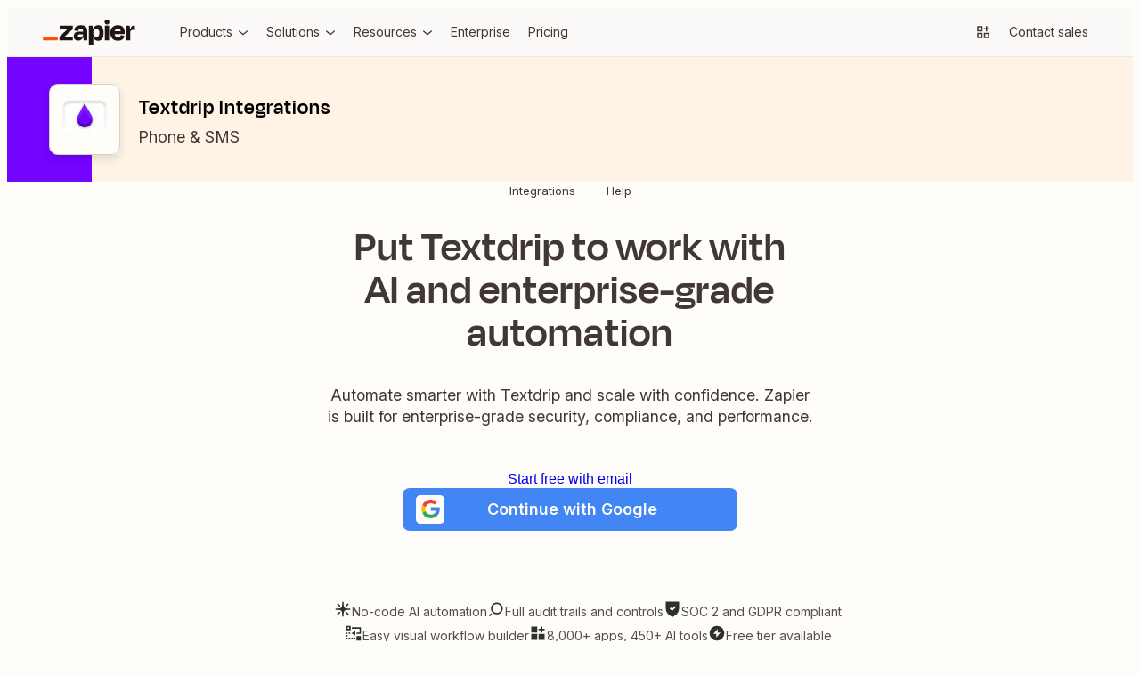

--- FILE ---
content_type: text/html; charset=utf-8
request_url: https://zapier.com/apps/textdrip/integrations
body_size: 76173
content:
<!DOCTYPE html><html lang="en"><head><meta charSet="utf-8" data-next-head=""/><meta name="viewport" content="width=device-width" data-next-head=""/><link href="https://nextplore.vercel.zapier-deployment.com" rel="preconnect" data-next-head=""/><link href="https://cdn.zapier.com" rel="preconnect" data-next-head=""/><link href="https://zapier-images.imgix.net" rel="preconnect" data-next-head=""/><link href="https://design-system-bff.zapier.com" rel="dns-prefetch" data-next-head=""/><title data-next-head="">Textdrip Integrations | Connect Your Apps with Zapier</title><link href="https://cdn.zapier.com/zapier/images/favicon.ico" rel="icon" type="image/x-icon" data-next-head=""/><link href="https://zapier.com/apps/textdrip/integrations" rel="canonical" data-next-head=""/><meta content="Instantly connect Textdrip with the apps you use everyday. Textdrip integrates with 8,000 other apps on Zapier - it&#x27;s the easiest way to automate your work." name="description"/><meta content="Textdrip Integrations | Connect Your Apps with Zapier" name="twitter:title"/><meta content="Instantly connect Textdrip with the apps you use everyday. Textdrip integrates with 8,000 other apps on Zapier - it&#x27;s the easiest way to automate your work." name="twitter:description"/><meta content="https://res.cloudinary.com/zapier-media/image/upload/v1746212260/App%20Directory/zapier_logo_ybrvyf.png" name="twitter:image:src"/><meta content="summary_large_image" name="twitter:card"/><meta content="@zapier" name="twitter:site"/><meta content="https://zapier.com/apps/textdrip/integrations" property="twitter:url"/><meta content="Textdrip Integrations | Connect Your Apps with Zapier" property="og:title"/><meta content="https://zapier.com/apps/textdrip/integrations" property="og:url"/><meta content="https://res.cloudinary.com/zapier-media/image/upload/v1746212260/App%20Directory/zapier_logo_ybrvyf.png" property="og:image"/><meta content="Instantly connect Textdrip with the apps you use everyday. Textdrip integrates with 8,000 other apps on Zapier - it&#x27;s the easiest way to automate your work." property="og:description"/><meta content="https://www.facebook.com/ZapierApp" property="article:publisher"/><meta content="Zapier" property="og:site_name"/><meta content="website" property="og:type"/><meta content="309796912374932" property="fb:page_id"/><meta content="all" name="robots" data-next-head=""/><link rel="preload" href="https://nextplore.vercel.zapier-deployment.com/_next/static/css/c4cc5ee6ad82d036.css" as="style"/><link rel="preload" href="https://nextplore.vercel.zapier-deployment.com/_next/static/css/a5336a46824027aa.css" as="style"/><meta content="Textdrip Integrations | Connect Your Apps with Zapier" itemProp="name"/><meta content="Instantly connect Textdrip with the apps you use everyday. Textdrip integrates with 8,000 other apps on Zapier - it&#x27;s the easiest way to automate your work." itemProp="description"/><meta content="https://res.cloudinary.com/zapier-media/image/upload/v1746212260/App%20Directory/zapier_logo_ybrvyf.png" itemProp="image"/><script type="application/ld+json" data-next-head="">{"@context":"http://schema.org","@type":"Organization","name":"Zapier","url":"https://zapier.com","legalName":"Zapier Inc","foundingDate":"2011","sameAs":["http://www.facebook.com/ZapierApp","http://www.linkedin.com/company/zapier/","https://twitter.com/zapier","http://www.youtube.com/user/ZapierApp/videos"],"logo":{"@type":"ImageObject","url":"https://zapier.com/brand/assets/images/logos/zapier-logo.png"},"address":{"addressCountry":"USA","addressLocality":"San Francisco","addressRegion":"CA","streetAddress":"548 Market St. #62411","postalCode":"94104","@type":"PostalAddress"},"founders":[{"@type":"Person","name":"Bryan Helmig"},{"@type":"Person","name":"Wade Foster"},{"@type":"Person","name":"Mike Knoop"}],"contactPoint":{"url":"https://zapier.com/help/","@type":"ContactPoint","contactType":"customer support"}}</script><script id="one-app-page-ld-json" type="application/ld+json" data-next-head="">{
	"@context": "https://schema.org",
	"@type": "SoftwareApplication",
	"name": "Zapier",
	"operatingSystem": "Web-based",
	"installUrl": "https://zapier.com/webintent/create-zap?steps[1][app]=TextdripCLIAPI@latest&steps[1][type]=read",
	"applicationCategory": "BusinessApplication",
	"description": "Instantly connect Textdrip with the apps you use everyday. Textdrip integrates with 8,000 other apps on Zapier - it's the easiest way to automate your work.",
	"url": "https://zapier.com/apps/textdrip/integrations",
	"image": "https://res.cloudinary.com/zapier-media/image/upload/v1746212260/App%20Directory/zapier_logo_ybrvyf.png",
	"publisher": {
		"@type": "Organization",
		"name": "Zapier Inc.",
		"url": "https://zapier.com/"
	},
	"softwareHelp": "https://help.zapier.com/hc/en-us",
	"offers": {
		"@type": "Offer",
		"price": "0.00",
		"priceCurrency": "USD",
		"availability": "https://schema.org/InStock",
		"url": "https://zapier.com/pricing"
	},
	"featureList": [
		"Add new VanillaSoft leads to Textdrip and applies Drip campaigns",
		"Add new Rex leads to Textdrip and applies Drip campaigns",
		"Add new Senta clients to Textdrip campaigns",
		"Add new Customer Fields customers to Textdrip campaigns"
	]
}</script><link href="https://fonts.googleapis.com/css2?family=Inter:wght@400;500;600;700&amp;display=swap" rel="stylesheet"/><link rel="stylesheet" href="https://nextplore.vercel.zapier-deployment.com/_next/static/css/c4cc5ee6ad82d036.css" data-n-g=""/><link rel="stylesheet" href="https://nextplore.vercel.zapier-deployment.com/_next/static/css/a5336a46824027aa.css" data-n-p=""/><noscript data-n-css=""></noscript><script defer="" noModule="" src="https://nextplore.vercel.zapier-deployment.com/_next/static/chunks/polyfills-42372ed130431b0a.js"></script><script data-domain-script="c2bc6bc2-2599-4efd-90da-5725af13c244" id="onetrust-cookie-consent-script" src="https://cdn.cookielaw.org/scripttemplates/otSDKStub.js" type="text/javascript" defer="" data-nscript="beforeInteractive"></script><script src="https://nextplore.vercel.zapier-deployment.com/_next/static/chunks/webpack-b69c2d6e05b1f67f.js" defer=""></script><script src="https://nextplore.vercel.zapier-deployment.com/_next/static/chunks/framework-b718d9d989a12441.js" defer=""></script><script src="https://nextplore.vercel.zapier-deployment.com/_next/static/chunks/main-9802eb2baafebe76.js" defer=""></script><script src="https://nextplore.vercel.zapier-deployment.com/_next/static/chunks/pages/_app-de58d474b2c344ee.js" defer=""></script><script src="https://nextplore.vercel.zapier-deployment.com/_next/static/chunks/adc1c2a3-532ad75946108f6e.js" defer=""></script><script src="https://nextplore.vercel.zapier-deployment.com/_next/static/chunks/f2f94aea-8bd8b96b2ff6463e.js" defer=""></script><script src="https://nextplore.vercel.zapier-deployment.com/_next/static/chunks/1a5b97cc-548281a940e44715.js" defer=""></script><script src="https://nextplore.vercel.zapier-deployment.com/_next/static/chunks/314-cdb9ca95cfc93e19.js" defer=""></script><script src="https://nextplore.vercel.zapier-deployment.com/_next/static/chunks/608-faa6fdb26394af68.js" defer=""></script><script src="https://nextplore.vercel.zapier-deployment.com/_next/static/chunks/387-eef036b383c18b06.js" defer=""></script><script src="https://nextplore.vercel.zapier-deployment.com/_next/static/chunks/170-a56670948dd2e3e6.js" defer=""></script><script src="https://nextplore.vercel.zapier-deployment.com/_next/static/chunks/351-4a4b772220f04fb0.js" defer=""></script><script src="https://nextplore.vercel.zapier-deployment.com/_next/static/chunks/783-54eb840b9c060926.js" defer=""></script><script src="https://nextplore.vercel.zapier-deployment.com/_next/static/chunks/pages/apps/%5BprimaryAppSlug%5D/integrations-9724299a5adab8b0.js" defer=""></script><script src="https://nextplore.vercel.zapier-deployment.com/_next/static/8SCNIudmu4A-NLTdrWtRg/_buildManifest.js" defer=""></script><script src="https://nextplore.vercel.zapier-deployment.com/_next/static/8SCNIudmu4A-NLTdrWtRg/_ssgManifest.js" defer=""></script></head><body><link rel="preload" as="image" href="https://res.cloudinary.com/zapier-media/image/upload/f_auto/q_auto/v1723818399/site-layout/footer/facebook_lfjb6y.svg"/><link rel="preload" as="image" href="https://res.cloudinary.com/zapier-media/image/upload/f_auto/q_auto/v1725567953/site-layout/footer/linkedin_fykehk.svg"/><link rel="preload" as="image" href="https://res.cloudinary.com/zapier-media/image/upload/f_auto/q_auto/v1726153486/site-layout/footer/x_kvry9x.svg"/><link rel="preload" as="image" href="https://res.cloudinary.com/zapier-media/image/upload/f_auto/q_auto/v1726151782/site-layout/footer/youtube_qnscmu.svg"/><link rel="preload" as="image" href="https://res.cloudinary.com/zapier-media/image/upload/f_auto/q_auto/v1726153088/site-layout/footer/rss_wsr19v.svg"/><div id="__next"><div class="Layout-module_root_qzPL-fKI"><header class="Header-module_root_Pe4MYpPz" data-testid="header"><div class="atoms-module_flex_3DCW-0eq atoms-module_alignCenter_4pCpghSp atoms-module_gap16_xzBC38Ou"><a href="#main" class="Header-module_skip_RE2tmHaz" data-testid="skip-link">Skip to content</a><a class="Header-module_logo_xO2bWOoS" aria-label="Zapier" href="/"><svg class="atoms-module_block_md4gSrcu" width="104" height="28" viewBox="0 0 244 66" fill="none" xmlns="http://www.w3.org/2000/svg"><path d="M57.1877 45.2253L57.1534 45.1166L78.809 25.2914V15.7391H44.0663V25.2914H64.8181L64.8524 25.3829L43.4084 45.2253V54.7775H79.1579V45.2253H57.1877Z" fill="#201515"></path><path d="M100.487 14.8297C96.4797 14.8297 93.2136 15.434 90.6892 16.6429C88.3376 17.6963 86.3568 19.4321 85.0036 21.6249C83.7091 23.8321 82.8962 26.2883 82.6184 28.832L93.1602 30.3135C93.5415 28.0674 94.3042 26.4754 95.4482 25.5373C96.7486 24.5562 98.3511 24.0605 99.9783 24.136C102.118 24.136 103.67 24.7079 104.634 25.8519C105.59 26.9959 106.076 28.5803 106.076 30.6681V31.7091H95.9401C90.7807 31.7091 87.0742 32.8531 84.8206 35.1411C82.5669 37.429 81.442 40.4492 81.4458 44.2014C81.4458 48.0452 82.5707 50.9052 84.8206 52.7813C87.0704 54.6574 89.8999 55.5897 93.3089 55.5783C97.5379 55.5783 100.791 54.1235 103.067 51.214C104.412 49.426 105.372 47.3793 105.887 45.2024H106.27L107.723 54.7546H117.275V30.5651C117.275 25.5659 115.958 21.6936 113.323 18.948C110.688 16.2024 106.409 14.8297 100.487 14.8297ZM103.828 44.6475C102.312 45.9116 100.327 46.5408 97.8562 46.5408C95.8199 46.5408 94.4052 46.1843 93.6121 45.4712C93.2256 45.1338 92.9182 44.7155 92.7116 44.246C92.505 43.7764 92.4043 43.2671 92.4166 42.7543C92.3941 42.2706 92.4702 41.7874 92.6403 41.3341C92.8104 40.8808 93.071 40.4668 93.4062 40.1174C93.7687 39.7774 94.1964 39.5145 94.6633 39.3444C95.1303 39.1743 95.6269 39.1006 96.1231 39.1278H106.093V39.7856C106.113 40.7154 105.919 41.6374 105.527 42.4804C105.134 43.3234 104.553 44.0649 103.828 44.6475Z" fill="#201515"></path><path d="M175.035 15.7391H163.75V54.7833H175.035V15.7391Z" fill="#201515"></path><path d="M241.666 15.7391C238.478 15.7391 235.965 16.864 234.127 19.1139C232.808 20.7307 231.805 23.1197 231.119 26.2809H230.787L229.311 15.7391H219.673V54.7775H230.959V34.7578C230.959 32.2335 231.55 30.2982 232.732 28.9521C233.914 27.606 236.095 26.933 239.275 26.933H243.559V15.7391H241.666Z" fill="#201515"></path><path d="M208.473 17.0147C205.839 15.4474 202.515 14.6657 198.504 14.6695C192.189 14.6695 187.247 16.4675 183.678 20.0634C180.108 23.6593 178.324 28.6166 178.324 34.9352C178.233 38.7553 179.067 42.5407 180.755 45.9689C182.3 49.0238 184.706 51.5592 187.676 53.2618C190.665 54.9892 194.221 55.8548 198.344 55.8586C201.909 55.8586 204.887 55.3095 207.278 54.2113C209.526 53.225 211.483 51.6791 212.964 49.7211C214.373 47.7991 215.42 45.6359 216.052 43.3377L206.329 40.615C205.919 42.1094 205.131 43.4728 204.041 44.5732C202.942 45.6714 201.102 46.2206 198.521 46.2206C195.451 46.2206 193.163 45.3416 191.657 43.5837C190.564 42.3139 189.878 40.5006 189.575 38.1498H216.201C216.31 37.0515 216.367 36.1306 216.367 35.387V32.9561C216.431 29.6903 215.757 26.4522 214.394 23.4839C213.118 20.7799 211.054 18.5248 208.473 17.0147ZM198.178 23.9758C202.754 23.9758 205.348 26.2275 205.962 30.731H189.775C190.032 29.2284 190.655 27.8121 191.588 26.607C193.072 24.8491 195.268 23.972 198.178 23.9758Z" fill="#201515"></path><path d="M169.515 0.00366253C168.666 -0.0252113 167.82 0.116874 167.027 0.421484C166.234 0.726094 165.511 1.187 164.899 1.77682C164.297 2.3723 163.824 3.08658 163.512 3.87431C163.2 4.66204 163.055 5.50601 163.086 6.35275C163.056 7.20497 163.201 8.05433 163.514 8.84781C163.826 9.64129 164.299 10.3619 164.902 10.9646C165.505 11.5673 166.226 12.0392 167.02 12.3509C167.814 12.6626 168.663 12.8074 169.515 12.7762C170.362 12.8082 171.206 12.6635 171.994 12.3514C172.782 12.0392 173.496 11.5664 174.091 10.963C174.682 10.3534 175.142 9.63077 175.446 8.83849C175.75 8.04621 175.89 7.20067 175.859 6.35275C175.898 5.50985 175.761 4.66806 175.456 3.88115C175.151 3.09424 174.686 2.37951 174.09 1.78258C173.493 1.18565 172.779 0.719644 171.992 0.414327C171.206 0.109011 170.364 -0.0288946 169.521 0.00938803L169.515 0.00366253Z" fill="#201515"></path><path d="M146.201 14.6695C142.357 14.6695 139.268 15.8764 136.935 18.2902C135.207 20.0786 133.939 22.7479 133.131 26.2981H132.771L131.295 15.7563H121.657V66H132.942V45.3054H133.354C133.698 46.6852 134.181 48.0267 134.795 49.3093C135.75 51.3986 137.316 53.1496 139.286 54.3314C141.328 55.446 143.629 56.0005 145.955 55.9387C150.68 55.9387 154.277 54.0988 156.748 50.419C159.219 46.7392 160.455 41.6046 160.455 35.0153C160.455 28.6509 159.259 23.6689 156.869 20.0691C154.478 16.4694 150.922 14.6695 146.201 14.6695ZM147.345 42.9602C146.029 44.8668 143.97 45.8201 141.167 45.8201C140.012 45.8735 138.86 45.6507 137.808 45.1703C136.755 44.6898 135.832 43.9656 135.116 43.0574C133.655 41.2233 132.927 38.7122 132.931 35.5243V34.7807C132.931 31.5432 133.659 29.0646 135.116 27.3448C136.572 25.625 138.59 24.7747 141.167 24.7937C144.02 24.7937 146.092 25.6994 147.385 27.5107C148.678 29.322 149.324 31.8483 149.324 35.0896C149.332 38.4414 148.676 41.065 147.356 42.9602H147.345Z" fill="#201515"></path><path d="M39.0441 45.2253H0V54.789H39.0441V45.2253Z" fill="#FF4F00"></path></svg></a><div class="atoms-module_desktopOnly_-q1pODQd"><nav aria-label="Main site navigation"><ul class="Nav-module_list_bCnfFR-g"><li><details data-testid="nav-dropdown"><summary class="Dropdown-module_summary_Xbsnp-Dg" data-testid="nav-dropdown-summary"><span>Products</span><span class="Dropdown-module_indicator_oQwHfinM"><svg width="16" height="16" viewBox="0 0 24 24" fill="none" xmlns="http://www.w3.org/2000/svg" size="16" class="zapier-zinnia-icons__icon__8f1EW1A1" aria-hidden="false" role="img" data-name="arrowSmallDown" data-block="false" data-pointer-events="true" data-animate-fill="true" style="--color:inherit"><path d="M12 17.2999L19 11.4399V8.81995L12 14.6999L5 8.81995V11.4399L12 17.2999Z" fill="currentColor"></path></svg></span></summary><div class="Submenu-module_root_BoW-D-ZP"><div class="Submenu-module_main_nVQBDcyi"><div class="Submenu-module_mainContent_ty0jQwt5"><div class="Submenu-module_header_Z1yUzQOY"><div class="Submenu-module_heading_zJ9RGmal">Zapier Automation Platform</div><p class="Submenu-module_description_JaFypvN1">No-code automation across 8,000+ apps</p></div><div class="Submenu-module_sections_XX2GHWNy"><div><div class="SubmenuList-module_subtleHeading_B1Vmy62f" id="products-submenu-heading-products">Products</div><ul class="SubmenuList-module_list_YEbOYcq-" aria-labelledby="products-submenu-heading-products"><li class="SubmenuList-module_listItem_KN4VbC16"><a class="SubmenuList-module_link_xefbaqa7" href="/workflows" aria-label="Zaps"><div class="SubmenuList-module_icon_1h4ccAAD" data-background="cream" data-color="orange"><svg width="20" height="20" viewBox="0 0 24 24" fill="none" xmlns="http://www.w3.org/2000/svg" size="20" class="zapier-zinnia-icons__icon__8f1EW1A1" aria-hidden="false" role="img" data-name="miscBoltAltFill" data-block="false" data-pointer-events="true" data-animate-fill="true" style="--color:inherit"><path d="M8.99996 23.66L20.54 9.90997H15V0.159973L3.45996 13.91H8.99996V23.66Z" fill="currentColor"></path></svg></div><div><div class="SubmenuList-module_label_J8sNAfc3"><span>Zaps</span></div><div class="SubmenuList-module_description_v--G85zn">Do-it-yourself automation for workflows</div></div></a></li><li class="SubmenuList-module_listItem_KN4VbC16"><a class="SubmenuList-module_link_xefbaqa7" href="/tables" aria-label="Tables"><div class="SubmenuList-module_icon_1h4ccAAD" data-background="cream" data-color="orange"><svg width="20" height="20" viewBox="0 0 24 24" fill="none" xmlns="http://www.w3.org/2000/svg" size="20" class="zapier-zinnia-icons__icon__8f1EW1A1" aria-hidden="false" role="img" data-name="navTables" data-block="false" data-pointer-events="true" data-animate-fill="true" style="--color:inherit"><path d="M12 2.9978H21.0022V7.49897H12V2.9978Z" fill="currentColor"></path><path d="M12 7.49897L2.99756 7.4989V12.0001H11.9997L12 7.49897Z" fill="currentColor"></path><path d="M11.9997 12.0001L21.0022 12V16.5012H12L11.9997 12.0001Z" fill="currentColor"></path><path d="M2.99756 16.5011L12 16.5012L11.9997 21.0023H2.99756V16.5011Z" fill="currentColor"></path></svg></div><div><div class="SubmenuList-module_label_J8sNAfc3"><span>Tables</span></div><div class="SubmenuList-module_description_v--G85zn">Databases designed for workflows</div></div></a></li><li class="SubmenuList-module_listItem_KN4VbC16"><a class="SubmenuList-module_link_xefbaqa7" href="/forms" aria-label="Forms"><div class="SubmenuList-module_icon_1h4ccAAD" data-background="cream" data-color="orange"><svg width="20" height="20" viewBox="0 0 24 24" fill="none" xmlns="http://www.w3.org/2000/svg" size="20" class="zapier-zinnia-icons__icon__8f1EW1A1" aria-hidden="false" role="img" data-name="navInterfaces" data-block="false" data-pointer-events="true" data-animate-fill="true" style="--color:inherit"><path d="M7.49989 7.50049V16.5001L16.4999 16.5001V21H3.00022L3 3H20.9999V16.5001L16.4999 16.5001L16.5 7.50049L7.49989 7.50049Z" fill="currentColor"></path></svg></div><div><div class="SubmenuList-module_label_J8sNAfc3"><span>Forms</span></div><div class="SubmenuList-module_description_v--G85zn">Capture inputs that trigger workflows</div></div></a></li></ul></div><div><div class="SubmenuList-module_subtleHeading_B1Vmy62f" id="products-submenu-heading-capabilities">Capabilities</div><ul class="SubmenuList-module_list_YEbOYcq-" aria-labelledby="products-submenu-heading-capabilities"><li class="SubmenuList-module_listItem_KN4VbC16"><a class="SubmenuList-module_link_xefbaqa7" href="/apps" aria-label="App integrations"><div><div class="SubmenuList-module_label_J8sNAfc3"><span>App integrations</span></div><div class="SubmenuList-module_description_v--G85zn">Explore 8,000+ app connections</div></div></a></li><li class="SubmenuList-module_listItem_KN4VbC16"><a class="SubmenuList-module_link_xefbaqa7" href="/ai" aria-label="AI automation 🪄"><div><div class="SubmenuList-module_label_J8sNAfc3"><span>AI automation 🪄</span></div><div class="SubmenuList-module_description_v--G85zn">Cutting-edge AI to upgrade your workflows</div></div></a></li><li class="SubmenuList-module_listItem_KN4VbC16"><a class="SubmenuList-module_link_xefbaqa7" href="/security-compliance" aria-label="Security"><div><div class="SubmenuList-module_label_J8sNAfc3"><span>Security</span></div><div class="SubmenuList-module_description_v--G85zn">Enterprise-grade security</div></div></a></li></ul></div></div></div><div class="Submenu-module_footer_RN1Y7Vyf"><ul class="Submenu-module_footerList_-NsF12ii"><li><a class="Submenu-module_footerLink_9Jy4IGlQ" href="/templates"><svg width="14" height="14" viewBox="0 0 24 24" fill="none" xmlns="http://www.w3.org/2000/svg" size="14" class="zapier-zinnia-icons__icon__8f1EW1A1" aria-hidden="false" role="img" data-name="actionExplore" data-block="false" data-pointer-events="true" data-animate-fill="true" style="--color:inherit"><path d="M13.5898 13.59C13.9048 13.2754 14.1194 12.8745 14.2064 12.438C14.2934 12.0015 14.2491 11.5489 14.0788 11.1376C13.9086 10.7263 13.6202 10.3748 13.2502 10.1274C12.8801 9.88005 12.445 9.74802 11.9998 9.74802C11.5547 9.74802 11.1196 9.88005 10.7495 10.1274C10.3794 10.3748 10.0911 10.7263 9.92085 11.1376C9.75063 11.5489 9.70624 12.0015 9.79328 12.438C9.88033 12.8745 10.0949 13.2754 10.4098 13.59C10.8317 14.0113 11.4036 14.248 11.9998 14.248C12.5961 14.248 13.168 14.0113 13.5898 13.59ZM6.58984 6.59L3.77984 17L5.99984 16.35L8.19984 8.2L18.5898 5.41L15.7998 15.8L3.17984 19.18L2.58984 21.41L17.4398 17.41L21.4398 2.56L6.58984 6.59Z" fill="currentColor"></path></svg><span>Explore templates</span></a></li><li><a class="Submenu-module_footerLink_9Jy4IGlQ" href="/use-cases"><svg width="14" height="14" viewBox="0 0 24 24" fill="none" xmlns="http://www.w3.org/2000/svg" size="14" class="zapier-zinnia-icons__icon__8f1EW1A1" aria-hidden="false" role="img" data-name="navBriefcase" data-block="false" data-pointer-events="true" data-animate-fill="true" style="--color:inherit"><path d="M22 6H17.47L14.95 3H9.05L6.53 6H2V8H20V14H13V12H11V14H4V10H2V21H22V6ZM9.14 6L9.98 5H14.01L14.85 6H9.14ZM20 19H4V16H11V17H13V16H20V19Z" fill="currentColor"></path></svg><span>Explore use cases</span></a></li><li><a class="Submenu-module_footerLink_9Jy4IGlQ" href="/early-access"><svg width="14" height="14" viewBox="0 0 24 24" fill="none" xmlns="http://www.w3.org/2000/svg" size="14" class="zapier-zinnia-icons__icon__8f1EW1A1" aria-hidden="false" role="img" data-name="miscBoltAlt" data-block="false" data-pointer-events="true" data-animate-fill="true" style="--color:inherit"><path d="M11 12H7.74996L13 5.75V12H16.25L11 18.25V16H8.99996V23.75L20.54 10H15V0.25L3.45996 14H11V12Z" fill="currentColor"></path></svg><span>Join Zapier Early Access</span></a></li></ul></div></div><aside class="Submenu-module_aside_1qzqnFiW"><div><div class="SubmenuList-module_strongHeading_QHIXyD9N" id="products-submenu-heading-whats-new">What&#x27;s new</div><ul class="SubmenuList-module_list_YEbOYcq-" aria-labelledby="products-submenu-heading-whats-new"><li class="SubmenuList-module_listItem_KN4VbC16"><a class="SubmenuList-module_link_xefbaqa7" href="/canvas" aria-label="Canvas"><div class="SubmenuList-module_icon_1h4ccAAD" data-background="none" data-color="earth"><svg width="20" height="20" viewBox="0 0 24 24" fill="none" xmlns="http://www.w3.org/2000/svg" size="20" class="zapier-zinnia-icons__icon__8f1EW1A1" aria-hidden="false" role="img" data-name="navCanvas" data-block="false" data-pointer-events="true" data-animate-fill="true" style="--color:inherit"><path d="M21 3H3V7.5H16.5V21H21V3Z" fill="currentColor"></path><path d="M14.2498 11.9999C14.2498 13.2426 13.2424 14.25 11.9998 14.25C10.7572 14.25 9.74981 13.2426 9.74981 11.9999C9.74981 10.7573 10.7572 9.74993 11.9998 9.74993C13.2424 9.74993 14.2498 10.7573 14.2498 11.9999Z" fill="currentColor"></path><path d="M9.74981 16.5001C9.74981 17.7427 8.74245 18.7501 7.49981 18.7501C6.25717 18.7501 5.24981 17.7427 5.24981 16.5001C5.24981 15.2574 6.25717 14.2501 7.49981 14.2501C8.74245 14.2501 9.74981 15.2574 9.74981 16.5001Z" fill="currentColor"></path></svg></div><div><div class="SubmenuList-module_label_J8sNAfc3"><span>Canvas</span></div><div class="SubmenuList-module_description_v--G85zn">Plan and map your workflows with AI</div></div></a></li><li class="SubmenuList-module_listItem_KN4VbC16"><a class="SubmenuList-module_link_xefbaqa7" href="/ai/chatbot" aria-label="Chatbots"><div class="SubmenuList-module_icon_1h4ccAAD" data-background="none" data-color="earth"><svg width="20" height="20" viewBox="0 0 24 24" fill="none" xmlns="http://www.w3.org/2000/svg" size="20" class="zapier-zinnia-icons__icon__8f1EW1A1" aria-hidden="false" role="img" data-name="navAIChatbot" data-block="false" data-pointer-events="true" data-animate-fill="true" style="--color:inherit"><path d="M6.99999 2H2V6.99999H6.99999V2Z" fill="currentColor"></path><path d="M21.9997 12H2.00049V17H21.9997V12Z" fill="currentColor"></path><path d="M21.9997 12L7 12L6.99999 6.99999L12 7V2H22L21.9997 12Z" fill="currentColor"></path><path d="M6.99951 22V17H11.9995L6.99951 22Z" fill="currentColor"></path></svg></div><div><div class="SubmenuList-module_label_J8sNAfc3"><span>Chatbots</span><span class="Tag-module_root_cJ2O-lnU">Beta</span></div><div class="SubmenuList-module_description_v--G85zn">Answer customer questions with AI chatbots</div></div></a></li><li class="SubmenuList-module_listItem_KN4VbC16"><a class="SubmenuList-module_link_xefbaqa7" href="/agents" aria-label="Agents"><div class="SubmenuList-module_icon_1h4ccAAD" data-background="none" data-color="earth"><svg width="20" height="20" viewBox="0 0 24 24" fill="none" xmlns="http://www.w3.org/2000/svg" size="20" class="zapier-zinnia-icons__icon__8f1EW1A1" aria-hidden="false" role="img" data-name="navCentral" data-block="false" data-pointer-events="true" data-animate-fill="true" style="--color:inherit"><g clip-path="url(#clip0_36933_10681)"><rect x="3" y="3" width="4.5" height="4.5" fill="currentColor"></rect><rect x="16.5" y="3" width="4.5" height="4.5" fill="currentColor"></rect><rect x="16.5" y="16.5001" width="4.5" height="4.5" fill="currentColor"></rect><rect x="3" y="16.5001" width="4.5" height="4.5" fill="currentColor"></rect><rect x="7.50049" y="7.49988" width="9" height="9" fill="currentColor"></rect></g><defs><clipPath id="clip0_36933_10681"><rect width="18" height="18" fill="white" transform="translate(3 3)"></rect></clipPath></defs></svg></div><div><div class="SubmenuList-module_label_J8sNAfc3"><span>Agents</span></div><div class="SubmenuList-module_description_v--G85zn">Create your own AI assistants for any task</div></div></a></li><li class="SubmenuList-module_listItem_KN4VbC16"><a class="SubmenuList-module_link_xefbaqa7" href="/functions" aria-label="Functions"><div class="SubmenuList-module_icon_1h4ccAAD" data-background="none" data-color="earth"><svg width="20" height="20" viewBox="0 0 24 24" fill="none" xmlns="http://www.w3.org/2000/svg" size="20" class="zapier-zinnia-icons__icon__8f1EW1A1" aria-hidden="false" role="img" data-name="navFunctions" data-block="false" data-pointer-events="true" data-animate-fill="true" style="--color:inherit"><path d="M6.57167 12L11.1167 16.545L7.58167 20.0817L2 14.5V9.5L9.5 2H14.5L15.535 3.035L6.57167 12Z" fill="currentColor"></path><path d="M12.8832 7.45504L16.4198 3.92004L21.9998 9.50004V14.5L14.4998 22H9.49984L8.46484 20.965L17.4282 12L12.8832 7.45504Z" fill="currentColor"></path></svg></div><div><div class="SubmenuList-module_label_J8sNAfc3"><span>Functions</span><span class="Tag-module_root_cJ2O-lnU">Beta</span></div><div class="SubmenuList-module_description_v--G85zn">Code your workflows in a web IDE</div></div></a></li><li class="SubmenuList-module_listItem_KN4VbC16"><a class="SubmenuList-module_link_xefbaqa7" href="/mcp" aria-label="Zapier MCP"><div class="SubmenuList-module_icon_1h4ccAAD" data-background="none"><img src="https://res.cloudinary.com/zapier-media/image/upload/v1743546142/mcp_retev0.svg" alt="MCP-logo" loading="lazy" width="20" height="20"/></div><div><div class="SubmenuList-module_label_J8sNAfc3"><span>Zapier MCP</span><span class="Tag-module_root_cJ2O-lnU">Beta</span></div><div class="SubmenuList-module_description_v--G85zn">Connect AI agents to thousands of apps</div></div></a></li><li class="SubmenuList-module_listItem_KN4VbC16"><a class="SubmenuList-module_link_xefbaqa7" href="/l/leadrouter" aria-label="Lead Router"><div class="SubmenuList-module_icon_1h4ccAAD" data-background="none"><img src="https://res.cloudinary.com/zapier-media/image/upload/f_auto/q_auto/v1760379995/Lead%20Router/leadrouter-30_30_nikdgd.png" alt="Lead Router icon" loading="lazy" width="20" height="20"/></div><div><div class="SubmenuList-module_label_J8sNAfc3"><span>Lead Router</span><span class="Tag-module_root_cJ2O-lnU">Beta</span></div><div class="SubmenuList-module_description_v--G85zn">Turn complex lead routing into one simple step</div></div></a></li></ul></div></aside></div></details></li><li><details data-testid="nav-dropdown"><summary class="Dropdown-module_summary_Xbsnp-Dg" data-testid="nav-dropdown-summary"><span>Solutions</span><span class="Dropdown-module_indicator_oQwHfinM"><svg width="16" height="16" viewBox="0 0 24 24" fill="none" xmlns="http://www.w3.org/2000/svg" size="16" class="zapier-zinnia-icons__icon__8f1EW1A1" aria-hidden="false" role="img" data-name="arrowSmallDown" data-block="false" data-pointer-events="true" data-animate-fill="true" style="--color:inherit"><path d="M12 17.2999L19 11.4399V8.81995L12 14.6999L5 8.81995V11.4399L12 17.2999Z" fill="currentColor"></path></svg></span></summary><div class="Submenu-module_root_BoW-D-ZP"><div class="Submenu-module_main_nVQBDcyi"><div class="Submenu-module_mainContent_ty0jQwt5"><div class="Submenu-module_header_Z1yUzQOY"><div class="Submenu-module_heading_zJ9RGmal">Solutions</div><p class="Submenu-module_description_JaFypvN1">How Zapier can help you automate your work across teams</p></div><div class="Submenu-module_sections_XX2GHWNy"><div><div class="SubmenuList-module_subtleHeading_B1Vmy62f" id="solutions-submenu-heading-by-team">By team</div><ul class="SubmenuList-module_list_YEbOYcq-" aria-labelledby="solutions-submenu-heading-by-team"><li class="SubmenuList-module_listItem_KN4VbC16"><a class="SubmenuList-module_link_xefbaqa7" href="/solutions/revops" aria-label="RevOps"><div class="SubmenuList-module_icon_1h4ccAAD" data-background="purple" data-color="night"><svg width="20" height="20" viewBox="0 0 24 24" fill="none" xmlns="http://www.w3.org/2000/svg" size="20" class="zapier-zinnia-icons__icon__8f1EW1A1" aria-hidden="false" role="img" data-name="miscWalletFill" data-block="false" data-pointer-events="true" data-animate-fill="true" style="--color:inherit"><path d="M20 4V2H2V19C2 20.65 3.35 22 5 22H22V6H5C4.46 6 4 5.57 4 5V4H20ZM16 11.75C17.24 11.75 18.25 12.76 18.25 14C18.25 15.24 17.24 16.25 16 16.25C14.76 16.25 13.75 15.24 13.75 14C13.75 12.76 14.76 11.75 16 11.75Z" fill="currentColor"></path></svg></div><div><div class="SubmenuList-module_label_J8sNAfc3"><span>RevOps</span></div><div class="SubmenuList-module_description_v--G85zn">Drive revenue through automation</div></div></a></li><li class="SubmenuList-module_listItem_KN4VbC16"><a class="SubmenuList-module_link_xefbaqa7" href="/solutions/marketing" aria-label="Marketing"><div class="SubmenuList-module_icon_1h4ccAAD" data-background="purple" data-color="night"><svg width="20" height="20" viewBox="0 0 24 24" fill="none" xmlns="http://www.w3.org/2000/svg" size="20" class="zapier-zinnia-icons__icon__8f1EW1A1" aria-hidden="false" role="img" data-name="miscColorFill" data-block="false" data-pointer-events="true" data-animate-fill="true" style="--color:inherit"><path d="M22 12C22 9.27999 20.92 6.72999 18.97 4.82999C17.02 2.92999 14.44 1.91999 11.72 1.99999C6.51002 2.14999 2.15002 6.50999 2.00002 11.72C1.92002 14.45 2.93002 17.02 4.83002 18.98C6.73002 20.92 9.28002 22 12 22H13V18C13 16.9 13.9 16 15 16H22V12ZM8.78002 15.29C8.34002 15.99 7.42002 16.21 6.72002 15.78C6.02002 15.34 5.80002 14.42 6.23002 13.72C6.67002 13.02 7.59002 12.8 8.29002 13.23C8.99002 13.66 9.21002 14.58 8.78002 15.29ZM7.46002 11C6.63002 10.98 5.98002 10.28 6.00002 9.45999C6.02002 8.62999 6.72002 7.97999 7.54002 7.99999C8.37002 8.01999 9.02002 8.71999 9.00002 9.53999C8.98002 10.37 8.28002 11.02 7.46002 11ZM12.71 8.31999C11.98 8.70999 11.07 8.43999 10.68 7.70999C10.29 6.97999 10.56 6.06999 11.29 5.67999C12.02 5.28999 12.93 5.55999 13.32 6.28999C13.71 7.01999 13.44 7.92999 12.71 8.31999ZM17.53 10.29C17.09 10.99 16.17 11.21 15.47 10.78C14.77 10.34 14.55 9.41999 14.98 8.71999C15.42 8.01999 16.34 7.79999 17.04 8.22999C17.74 8.65999 17.96 9.57999 17.53 10.29Z" fill="currentColor"></path></svg></div><div><div class="SubmenuList-module_label_J8sNAfc3"><span>Marketing</span></div><div class="SubmenuList-module_description_v--G85zn">Multiply campaign effectiveness and ROI</div></div></a></li><li class="SubmenuList-module_listItem_KN4VbC16"><a class="SubmenuList-module_link_xefbaqa7" href="/solutions/it" aria-label="IT"><div class="SubmenuList-module_icon_1h4ccAAD" data-background="purple" data-color="night"><svg width="20" height="20" viewBox="0 0 24 24" fill="none" xmlns="http://www.w3.org/2000/svg" size="20" class="zapier-zinnia-icons__icon__8f1EW1A1" aria-hidden="false" role="img" data-name="navCogFill" data-block="false" data-pointer-events="true" data-animate-fill="true" style="--color:inherit"><path d="M19.9 8.90001C19.12 8.45001 18.64 7.62001 18.64 6.72001L18.65 4.30001L15.35 2.40001L13.26 3.62001C12.48 4.07001 11.52 4.07001 10.74 3.62001L8.65 2.39001L5.36 4.29001L5.37 6.71001C5.37 7.61001 4.89 8.44001 4.11 8.89001L2 10.1V13.91L4.1 15.11C4.88 15.56 5.36 16.39 5.36 17.29L5.35 19.71L8.65 21.61L10.74 20.39C11.52 19.94 12.48 19.94 13.26 20.39L15.35 21.61L18.64 19.71L18.63 17.29C18.63 16.39 19.11 15.56 19.89 15.11L21.99 13.91V10.1L19.9 8.90001ZM12 16C9.79 16 8 14.21 8 12C8 9.79001 9.79 8.00001 12 8.00001C14.21 8.00001 16 9.79001 16 12C16 14.21 14.21 16 12 16Z" fill="currentColor"></path></svg></div><div><div class="SubmenuList-module_label_J8sNAfc3"><span>IT</span></div><div class="SubmenuList-module_description_v--G85zn">Better manage systems with automation</div></div></a></li><li class="SubmenuList-module_listItem_KN4VbC16"><a class="SubmenuList-module_link_xefbaqa7" href="/solutions/hr" aria-label="HR"><div class="SubmenuList-module_icon_1h4ccAAD" data-background="purple" data-color="night"><svg width="20" height="20" viewBox="0 0 24 24" fill="none" xmlns="http://www.w3.org/2000/svg" size="20" class="zapier-zinnia-icons__icon__8f1EW1A1" aria-hidden="false" role="img" data-name="personSettings" data-block="false" data-pointer-events="true" data-animate-fill="true" style="--color:inherit"><path d="M8.26246 9.75C8.26246 10.4917 8.48239 11.2167 8.89445 11.8334C9.30651 12.4501 9.89218 12.9307 10.5774 13.2146C11.2626 13.4984 12.0166 13.5726 12.7441 13.4279C13.4715 13.2833 14.1397 12.9261 14.6641 12.4017C15.1886 11.8772 15.5457 11.209 15.6904 10.4816C15.8351 9.75415 15.7608 9.00016 15.477 8.31494C15.1932 7.62972 14.7125 7.04404 14.0958 6.63199C13.4792 6.21993 12.7541 6 12.0125 6C11.0179 6 10.0641 6.39508 9.36081 7.09834C8.65755 7.8016 8.26246 8.75544 8.26246 9.75ZM13.7625 9.75C13.7625 10.0961 13.6598 10.4345 13.4675 10.7222C13.2752 11.01 13.0019 11.2343 12.6822 11.3668C12.3624 11.4992 12.0105 11.5339 11.6711 11.4664C11.3316 11.3988 11.0198 11.2322 10.775 10.9874C10.5303 10.7427 10.3636 10.4309 10.2961 10.0914C10.2286 9.75195 10.2632 9.40007 10.3957 9.0803C10.5281 8.76053 10.7524 8.48721 11.0402 8.29492C11.328 8.10263 11.6663 8 12.0125 8C12.4766 8 12.9217 8.18437 13.2499 8.51256C13.5781 8.84074 13.7625 9.28587 13.7625 9.75ZM5.65246 16.83C4.58878 15.4445 4.01228 13.7467 4.01246 12C4.01912 10.1027 4.69991 8.26944 5.93328 6.82766C7.16665 5.38589 8.87231 4.42941 10.7457 4.12899C12.6191 3.82858 14.5383 4.20378 16.1607 5.18762C17.783 6.17146 19.0029 7.69988 19.6025 9.5H21.6825C21.2147 7.68854 20.2482 6.04462 18.8928 4.75506C17.5374 3.46551 15.8474 2.58205 14.0149 2.20509C12.1824 1.82813 10.2809 1.9728 8.52652 2.62265C6.77214 3.27249 5.23524 4.40144 4.0905 5.88121C2.94575 7.36097 2.23907 9.13219 2.05078 10.9936C1.86249 12.8549 2.20013 14.7318 3.02534 16.4108C3.85054 18.0899 5.13021 19.5037 6.7189 20.4918C8.3076 21.4798 10.1416 22.0023 12.0125 22C12.1825 22 12.3425 22 12.5125 22V20C12.3459 20.0099 12.179 20.0099 12.0125 20C10.2792 19.9942 8.59472 19.4257 7.21246 18.38L7.71246 17H12.5125V15H6.31246L5.65246 16.83Z" fill="currentColor"></path><path fill-rule="evenodd" clip-rule="evenodd" d="M21.4917 14.0276C21.4917 14.449 21.7079 14.8377 22.059 15.0484L23 15.6103V17.3944L22.0545 17.9563C21.7034 18.167 21.4872 18.5557 21.4872 18.9771L21.4917 20.1103L20.0105 21L19.0695 20.4287C18.7184 20.218 18.2861 20.218 17.935 20.4287L16.994 21L15.5083 20.1103L15.5128 18.9771C15.5128 18.5557 15.2966 18.167 14.9455 17.9563L14 17.3944V15.6103L14.95 15.0437C15.3012 14.833 15.5173 14.4443 15.5173 14.0229L15.5128 12.8897L16.994 12L17.935 12.576C18.2861 12.7867 18.7184 12.7867 19.0695 12.576L20.0105 12.0047L21.4962 12.8944L21.4917 14.0276ZM18.5 17.9062C19.2767 17.9062 19.9062 17.2767 19.9062 16.5C19.9062 15.7233 19.2767 15.0938 18.5 15.0938C17.7233 15.0938 17.0938 15.7233 17.0938 16.5C17.0938 17.2767 17.7233 17.9062 18.5 17.9062Z" fill="currentColor"></path></svg></div><div><div class="SubmenuList-module_label_J8sNAfc3"><span>HR</span></div><div class="SubmenuList-module_description_v--G85zn">Empower your HR team with AI automation</div></div></a></li><li class="SubmenuList-module_listItem_KN4VbC16"><a class="SubmenuList-module_link_xefbaqa7" href="/solutions/sales" aria-label="Sales"><div class="SubmenuList-module_icon_1h4ccAAD" data-background="purple" data-color="night"><svg width="20" height="20" viewBox="0 0 24 24" fill="none" xmlns="http://www.w3.org/2000/svg" size="20" class="zapier-zinnia-icons__icon__8f1EW1A1" aria-hidden="false" role="img" data-name="miscGraph" data-block="false" data-pointer-events="true" data-animate-fill="true" style="--color:inherit"><path d="M13.5 4H10.5V20H13.5V4Z" fill="currentColor"></path><path d="M7.5 12H4.5V20H7.5V12Z" fill="currentColor"></path><path d="M19.5 9H16.5V20H19.5V9Z" fill="currentColor"></path></svg></div><div><div class="SubmenuList-module_label_J8sNAfc3"><span>Sales</span></div><div class="SubmenuList-module_description_v--G85zn">Close more deals</div></div></a></li><li class="SubmenuList-module_listItem_KN4VbC16"><a class="SubmenuList-module_link_xefbaqa7" href="/solutions/customer-support" aria-label="Customer Support"><div class="SubmenuList-module_icon_1h4ccAAD" data-background="purple" data-color="night"><svg width="20" height="20" viewBox="0 0 24 24" fill="none" xmlns="http://www.w3.org/2000/svg" size="20" class="zapier-zinnia-icons__icon__8f1EW1A1" aria-hidden="false" role="img" data-name="miscHeadsetFill" data-block="false" data-pointer-events="true" data-animate-fill="true" style="--color:inherit"><path d="M5 19.33L5.51 20.15L10.25 17.42L7.9 12H4.52C4.52 11.77 4.52 11.53 4.52 11.28C4.5516 9.32436 5.35617 7.46072 6.75782 6.09655C8.15947 4.73237 10.0442 3.97859 12 3.99999C13.9592 3.97326 15.8491 4.72466 17.2551 6.08941C18.6611 7.45415 19.4684 9.32085 19.5 11.28C19.5 11.52 19.5 11.76 19.5 12H16.11L13.72 17.42L16.72 19.13L15.46 21H11V23H16.54L19.4 18.61C20.7589 16.4055 21.4854 13.8697 21.5 11.28C21.4684 8.79043 20.4503 6.41503 18.6692 4.67522C16.8882 2.93542 14.4897 1.9733 12 1.99999C9.51035 1.9733 7.1118 2.93542 5.33075 4.67522C3.5497 6.41503 2.53164 8.79043 2.5 11.28C2.52316 14.1509 3.3928 16.9511 5 19.33Z" fill="currentColor"></path></svg></div><div><div class="SubmenuList-module_label_J8sNAfc3"><span>Customer Support</span></div><div class="SubmenuList-module_description_v--G85zn">Elevate customer satisfaction</div></div></a></li><li class="SubmenuList-module_listItem_KN4VbC16"><a class="SubmenuList-module_link_xefbaqa7" href="/solutions/leaders" aria-label="Leaders"><div class="SubmenuList-module_icon_1h4ccAAD" data-background="purple" data-color="night"><svg width="20" height="20" viewBox="0 0 24 24" fill="none" xmlns="http://www.w3.org/2000/svg" size="20" class="zapier-zinnia-icons__icon__8f1EW1A1" aria-hidden="false" role="img" data-name="personGroupFill" data-block="false" data-pointer-events="true" data-animate-fill="true" style="--color:inherit"><path d="M20.6998 13H13.1198L10.5698 20H19.0298L18.2998 18H15.5198L16.2498 16H19.6998L21.1498 20H23.2498L20.6998 13Z" fill="currentColor"></path><path d="M3.3 13L0.75 20H8.41L10.96 13H3.3Z" fill="currentColor"></path><path d="M7.5 11.5C9.70914 11.5 11.5 9.70914 11.5 7.5C11.5 5.29086 9.70914 3.5 7.5 3.5C5.29086 3.5 3.5 5.29086 3.5 7.5C3.5 9.70914 5.29086 11.5 7.5 11.5Z" fill="currentColor"></path><path d="M17 11.5C19.2091 11.5 21 9.70914 21 7.5C21 5.29086 19.2091 3.5 17 3.5C14.7909 3.5 13 5.29086 13 7.5C13 9.70914 14.7909 11.5 17 11.5Z" fill="currentColor"></path></svg></div><div><div class="SubmenuList-module_label_J8sNAfc3"><span>Leaders</span></div><div class="SubmenuList-module_description_v--G85zn">Streamline decision-making processes</div></div></a></li><li class="SubmenuList-module_listItem_KN4VbC16"><a class="SubmenuList-module_link_xefbaqa7" href="/solutions/executive-assistants" aria-label="Executive Assistants"><div class="SubmenuList-module_icon_1h4ccAAD" data-background="purple" data-color="night"><svg width="20" height="20" viewBox="0 0 24 24" fill="none" xmlns="http://www.w3.org/2000/svg" size="20" class="zapier-zinnia-icons__icon__8f1EW1A1" aria-hidden="false" role="img" data-name="actionCalendarFill" data-block="false" data-pointer-events="true" data-animate-fill="true" style="--color:inherit"><path d="M7 3V5H3V22H21V5H17V3H15V5H9V3H7ZM8 18.25C7.31 18.25 6.75 17.69 6.75 17C6.75 16.31 7.31 15.75 8 15.75C8.69 15.75 9.25 16.31 9.25 17C9.25 17.69 8.69 18.25 8 18.25ZM16 10.75C16.69 10.75 17.25 11.31 17.25 12C17.25 12.69 16.69 13.25 16 13.25C15.31 13.25 14.75 12.69 14.75 12C14.75 11.31 15.31 10.75 16 10.75ZM16 15.75C16.69 15.75 17.25 16.31 17.25 17C17.25 17.69 16.69 18.25 16 18.25C15.31 18.25 14.75 17.69 14.75 17C14.75 16.31 15.31 15.75 16 15.75ZM12 10.75C12.69 10.75 13.25 11.31 13.25 12C13.25 12.69 12.69 13.25 12 13.25C11.31 13.25 10.75 12.69 10.75 12C10.75 11.31 11.31 10.75 12 10.75ZM12 15.75C12.69 15.75 13.25 16.31 13.25 17C13.25 17.69 12.69 18.25 12 18.25C11.31 18.25 10.75 17.69 10.75 17C10.75 16.31 11.31 15.75 12 15.75ZM9.25 12C9.25 12.69 8.69 13.25 8 13.25C7.31 13.25 6.75 12.69 6.75 12C6.75 11.31 7.31 10.75 8 10.75C8.69 10.75 9.25 11.31 9.25 12Z" fill="currentColor"></path></svg></div><div><div class="SubmenuList-module_label_J8sNAfc3"><span>Executive Assistants</span></div><div class="SubmenuList-module_description_v--G85zn">Eliminate repetitive admin tasks</div></div></a></li></ul></div><div><div class="SubmenuList-module_subtleHeading_B1Vmy62f" id="solutions-submenu-heading-by-app">By app</div><ul class="SubmenuList-module_list_YEbOYcq-" aria-labelledby="solutions-submenu-heading-by-app"><li class="SubmenuList-module_listItem_KN4VbC16"><a class="SubmenuList-module_link_xefbaqa7" href="https://zapier.com/apps/netsuite/integrations" aria-label="NetSuite"><div class="SubmenuList-module_icon_1h4ccAAD" data-background="none"><img src="https://res.cloudinary.com/zapier-media/image/upload/f_auto/q_auto/v1729015353/site-layout/header/app-icons/netsuitelogo_osrxfh.png" alt="Netsuite icon" loading="lazy" width="20" height="20"/></div><div><div class="SubmenuList-module_label_J8sNAfc3"><span>NetSuite</span></div></div></a></li><li class="SubmenuList-module_listItem_KN4VbC16"><a class="SubmenuList-module_link_xefbaqa7" href="/apps/salesforce/integrations" aria-label="Salesforce"><div class="SubmenuList-module_icon_1h4ccAAD" data-background="none"><img src="https://res.cloudinary.com/zapier-media/image/upload/f_auto/q_auto/v1726147606/site-layout/header/app-icons/salesforce_kebpl5.png" alt="Salesforce icon" loading="lazy" width="20" height="20"/></div><div><div class="SubmenuList-module_label_J8sNAfc3"><span>Salesforce</span></div></div></a></li><li class="SubmenuList-module_listItem_KN4VbC16"><a class="SubmenuList-module_link_xefbaqa7" href="/apps/hubspot/integrations" aria-label="HubSpot"><div class="SubmenuList-module_icon_1h4ccAAD" data-background="none"><img src="https://res.cloudinary.com/zapier-media/image/upload/f_auto/q_auto/v1726147605/site-layout/header/app-icons/hubspot_otfufb.png" alt="HubSpot icon" loading="lazy" width="20" height="20"/></div><div><div class="SubmenuList-module_label_J8sNAfc3"><span>HubSpot</span></div></div></a></li><li class="SubmenuList-module_listItem_KN4VbC16"><a class="SubmenuList-module_link_xefbaqa7" href="/apps/slack/integrations" aria-label="Slack"><div class="SubmenuList-module_icon_1h4ccAAD" data-background="none"><img src="https://res.cloudinary.com/zapier-media/image/upload/f_auto/q_auto/v1726147607/site-layout/header/app-icons/slack_xrar0o.png" alt="Slack icon" loading="lazy" width="20" height="20"/></div><div><div class="SubmenuList-module_label_J8sNAfc3"><span>Slack</span></div></div></a></li><li class="SubmenuList-module_listItem_KN4VbC16"><a class="SubmenuList-module_link_xefbaqa7" href="/apps/chatgpt/integrations" aria-label="ChatGPT (OpenAI)"><div class="SubmenuList-module_icon_1h4ccAAD" data-background="none"><img src="https://res.cloudinary.com/zapier-media/image/upload/f_auto/q_auto/v1726147606/site-layout/header/app-icons/openai_xxgknd.png" alt="OpenAI icon" loading="lazy" width="20" height="20"/></div><div><div class="SubmenuList-module_label_J8sNAfc3"><span>ChatGPT (OpenAI)</span></div></div></a></li><li class="SubmenuList-module_listItem_KN4VbC16"><a class="SubmenuList-module_link_xefbaqa7" href="/apps/microsoft-dynamics-crm/integrations" aria-label="Microsoft Dynamics CRM"><div class="SubmenuList-module_icon_1h4ccAAD" data-background="none"><img src="https://res.cloudinary.com/zapier-media/image/upload/f_auto/q_auto/v1726147606/site-layout/header/app-icons/microsoft-dynamics_hxfa1t.png" alt="Microsoft Dynamics CRM icon" loading="lazy" width="20" height="20"/></div><div><div class="SubmenuList-module_label_J8sNAfc3"><span>Microsoft Dynamics CRM</span></div></div></a></li><li class="SubmenuList-module_listItem_KN4VbC16"><a class="SubmenuList-module_link_xefbaqa7" href="/apps/microsoft-teams/integrations" aria-label="Microsoft Teams"><div class="SubmenuList-module_icon_1h4ccAAD" data-background="none"><img src="https://res.cloudinary.com/zapier-media/image/upload/f_auto/q_auto/v1726147606/site-layout/header/app-icons/microsoft-teams_reemfd.png" alt="Microsoft Teams icon" loading="lazy" width="20" height="20"/></div><div><div class="SubmenuList-module_label_J8sNAfc3"><span>Microsoft Teams</span></div></div></a></li><li class="SubmenuList-module_listItem_KN4VbC16"><a class="SubmenuList-module_link_xefbaqa7" href="/apps/zendesk/integrations" aria-label="Zendesk"><div class="SubmenuList-module_icon_1h4ccAAD" data-background="none"><img src="https://res.cloudinary.com/zapier-media/image/upload/f_auto/q_auto/v1726147607/site-layout/header/app-icons/zendesk_llbzm0.png" alt="Zendesk icon" loading="lazy" width="20" height="20"/></div><div><div class="SubmenuList-module_label_J8sNAfc3"><span>Zendesk</span></div></div></a></li><li class="SubmenuList-module_listItem_KN4VbC16"><a class="SubmenuList-module_link_xefbaqa7" href="/apps/jira-software-cloud/integrations" aria-label="Jira Software Cloud"><div class="SubmenuList-module_icon_1h4ccAAD" data-background="none"><img src="https://res.cloudinary.com/zapier-media/image/upload/f_auto/q_auto/v1726147605/site-layout/header/app-icons/jira_wzv3pe.png" alt="Jira icon" loading="lazy" width="20" height="20"/></div><div><div class="SubmenuList-module_label_J8sNAfc3"><span>Jira Software Cloud</span></div></div></a></li><li class="SubmenuList-module_listItem_KN4VbC16"><a class="SubmenuList-module_link_xefbaqa7" href="/apps" aria-label="View all apps"><div class="SubmenuList-module_icon_1h4ccAAD" data-background="none" data-color="earth"><svg width="20" height="20" viewBox="0 0 24 24" fill="none" xmlns="http://www.w3.org/2000/svg" size="20" class="zapier-zinnia-icons__icon__8f1EW1A1" aria-hidden="false" role="img" data-name="navApps" data-block="false" data-pointer-events="true" data-animate-fill="true" style="--color:inherit"><path d="M3 11H11V3H3V11ZM5 5H9V9H5V5Z" fill="currentColor"></path><path d="M3 21H11V13H3V21ZM5 15H9V19H5V15Z" fill="currentColor"></path><path d="M13 21H21V13H13V21ZM15 15H19V19H15V15Z" fill="currentColor"></path><path d="M18 6V3H16V6H13V8H16V11H18V8H21V6H18Z" fill="currentColor"></path></svg></div><div><div class="SubmenuList-module_label_J8sNAfc3"><span>View all apps</span></div></div></a></li></ul></div><div><div class="SubmenuList-module_subtleHeading_B1Vmy62f" id="solutions-submenu-heading-by-use-case">By use case</div><ul class="SubmenuList-module_list_YEbOYcq-" aria-labelledby="solutions-submenu-heading-by-use-case"><li class="SubmenuList-module_listItem_KN4VbC16"><a class="SubmenuList-module_link_xefbaqa7" href="/lead-management" aria-label="Lead management"><div><div class="SubmenuList-module_label_J8sNAfc3"><span>Lead management</span></div><div class="SubmenuList-module_description_v--G85zn">Automate your way to more conversions</div></div></a></li><li class="SubmenuList-module_listItem_KN4VbC16"><a class="SubmenuList-module_link_xefbaqa7" href="/sales-pipeline-management" aria-label="Sales pipeline"><div><div class="SubmenuList-module_label_J8sNAfc3"><span>Sales pipeline</span></div><div class="SubmenuList-module_description_v--G85zn">Automate handoffs and streamline sales</div></div></a></li><li class="SubmenuList-module_listItem_KN4VbC16"><a class="SubmenuList-module_link_xefbaqa7" href="/marketing-campaigns" aria-label="Marketing campaigns"><div><div class="SubmenuList-module_label_J8sNAfc3"><span>Marketing campaigns</span></div><div class="SubmenuList-module_description_v--G85zn">Boost your marketing campaign&#x27;s impact</div></div></a></li><li class="SubmenuList-module_listItem_KN4VbC16"><a class="SubmenuList-module_link_xefbaqa7" href="/customer-support-management" aria-label="Customer support"><div><div class="SubmenuList-module_label_J8sNAfc3"><span>Customer support</span></div><div class="SubmenuList-module_description_v--G85zn">Quickly route tickets and responses</div></div></a></li><li class="SubmenuList-module_listItem_KN4VbC16"><a class="SubmenuList-module_link_xefbaqa7" href="/data-management" aria-label="Data management"><div><div class="SubmenuList-module_label_J8sNAfc3"><span>Data management</span></div><div class="SubmenuList-module_description_v--G85zn">Connect app data for more insights</div></div></a></li><li class="SubmenuList-module_listItem_KN4VbC16"><a class="SubmenuList-module_link_xefbaqa7" href="/project-management" aria-label="Project management"><div><div class="SubmenuList-module_label_J8sNAfc3"><span>Project management</span></div><div class="SubmenuList-module_description_v--G85zn">Deliver projects seamlessly</div></div></a></li><li class="SubmenuList-module_listItem_KN4VbC16"><a class="SubmenuList-module_link_xefbaqa7" href="/ticket-incident-management" aria-label="Tickets and incidents"><div><div class="SubmenuList-module_label_J8sNAfc3"><span>Tickets and incidents</span></div><div class="SubmenuList-module_description_v--G85zn">Resolve issues and incidents faster</div></div></a></li></ul></div></div></div><div class="Submenu-module_footer_RN1Y7Vyf"><ul class="Submenu-module_footerList_-NsF12ii"><li><a class="Submenu-module_footerLink_9Jy4IGlQ" href="/templates"><svg width="14" height="14" viewBox="0 0 24 24" fill="none" xmlns="http://www.w3.org/2000/svg" size="14" class="zapier-zinnia-icons__icon__8f1EW1A1" aria-hidden="false" role="img" data-name="actionExplore" data-block="false" data-pointer-events="true" data-animate-fill="true" style="--color:inherit"><path d="M13.5898 13.59C13.9048 13.2754 14.1194 12.8745 14.2064 12.438C14.2934 12.0015 14.2491 11.5489 14.0788 11.1376C13.9086 10.7263 13.6202 10.3748 13.2502 10.1274C12.8801 9.88005 12.445 9.74802 11.9998 9.74802C11.5547 9.74802 11.1196 9.88005 10.7495 10.1274C10.3794 10.3748 10.0911 10.7263 9.92085 11.1376C9.75063 11.5489 9.70624 12.0015 9.79328 12.438C9.88033 12.8745 10.0949 13.2754 10.4098 13.59C10.8317 14.0113 11.4036 14.248 11.9998 14.248C12.5961 14.248 13.168 14.0113 13.5898 13.59ZM6.58984 6.59L3.77984 17L5.99984 16.35L8.19984 8.2L18.5898 5.41L15.7998 15.8L3.17984 19.18L2.58984 21.41L17.4398 17.41L21.4398 2.56L6.58984 6.59Z" fill="currentColor"></path></svg><span>Explore templates</span></a></li><li><a class="Submenu-module_footerLink_9Jy4IGlQ" href="/use-cases"><svg width="14" height="14" viewBox="0 0 24 24" fill="none" xmlns="http://www.w3.org/2000/svg" size="14" class="zapier-zinnia-icons__icon__8f1EW1A1" aria-hidden="false" role="img" data-name="navBriefcase" data-block="false" data-pointer-events="true" data-animate-fill="true" style="--color:inherit"><path d="M22 6H17.47L14.95 3H9.05L6.53 6H2V8H20V14H13V12H11V14H4V10H2V21H22V6ZM9.14 6L9.98 5H14.01L14.85 6H9.14ZM20 19H4V16H11V17H13V16H20V19Z" fill="currentColor"></path></svg><span>Explore use cases</span></a></li><li><a class="Submenu-module_footerLink_9Jy4IGlQ" href="/early-access"><svg width="14" height="14" viewBox="0 0 24 24" fill="none" xmlns="http://www.w3.org/2000/svg" size="14" class="zapier-zinnia-icons__icon__8f1EW1A1" aria-hidden="false" role="img" data-name="miscBoltAlt" data-block="false" data-pointer-events="true" data-animate-fill="true" style="--color:inherit"><path d="M11 12H7.74996L13 5.75V12H16.25L11 18.25V16H8.99996V23.75L20.54 10H15V0.25L3.45996 14H11V12Z" fill="currentColor"></path></svg><span>Join Zapier Early Access</span></a></li></ul></div></div><aside class="Submenu-module_aside_1qzqnFiW"><a class="SubmenuArticle-module_root_qedFZ1Fu" href="/solutions/revops" aria-label="Automation for RevOps"><img class="SubmenuArticle-module_image_8e3JR3cL" src="https://res.cloudinary.com/zapier-media/image/upload/f_auto/q_auto/v1716910976/Global_Nav_April_2024_aeaycw.png" alt="Graphic that shows automation icons connected to a central hub" loading="lazy" width="96"/><div><div class="SubmenuArticle-module_title_6ZpMnNxD">Automation for RevOps</div><p class="SubmenuArticle-module_description_A-0vIvs3">See how Zapier can take your RevOps and GTM engine to the next level</p></div></a><div><div class="SubmenuList-module_subtleHeading_B1Vmy62f" id="solutions-submenu-heading-zapier-for">Zapier for</div><ul class="SubmenuList-module_list_YEbOYcq-" aria-labelledby="solutions-submenu-heading-zapier-for"><li class="SubmenuList-module_listItem_KN4VbC16"><a class="SubmenuList-module_link_xefbaqa7" href="/startups" aria-label="Startups"><div><div class="SubmenuList-module_label_J8sNAfc3"><span>Startups</span></div></div></a></li><li class="SubmenuList-module_listItem_KN4VbC16"><a class="SubmenuList-module_link_xefbaqa7" href="/smb" aria-label="Small and medium businesses"><div><div class="SubmenuList-module_label_J8sNAfc3"><span>Small and medium businesses</span></div></div></a></li><li class="SubmenuList-module_listItem_KN4VbC16"><a class="SubmenuList-module_link_xefbaqa7" href="/enterprise" aria-label="Enterprise"><div><div class="SubmenuList-module_label_J8sNAfc3"><span>Enterprise</span></div></div></a></li></ul></div></aside></div></details></li><li><details data-testid="nav-dropdown"><summary class="Dropdown-module_summary_Xbsnp-Dg" data-testid="nav-dropdown-summary"><span>Resources</span><span class="Dropdown-module_indicator_oQwHfinM"><svg width="16" height="16" viewBox="0 0 24 24" fill="none" xmlns="http://www.w3.org/2000/svg" size="16" class="zapier-zinnia-icons__icon__8f1EW1A1" aria-hidden="false" role="img" data-name="arrowSmallDown" data-block="false" data-pointer-events="true" data-animate-fill="true" style="--color:inherit"><path d="M12 17.2999L19 11.4399V8.81995L12 14.6999L5 8.81995V11.4399L12 17.2999Z" fill="currentColor"></path></svg></span></summary><div class="Submenu-module_root_BoW-D-ZP"><div class="Submenu-module_main_nVQBDcyi"><div class="Submenu-module_mainContent_ty0jQwt5"><div class="Submenu-module_header_Z1yUzQOY"><div class="Submenu-module_heading_zJ9RGmal">Resources</div><p class="Submenu-module_description_JaFypvN1">Educational resources to move your work forward</p></div><div class="Submenu-module_sections_XX2GHWNy"><div><div class="SubmenuList-module_subtleHeading_B1Vmy62f" id="resources-submenu-heading-get-inspired">Get inspired</div><ul class="SubmenuList-module_list_YEbOYcq-" aria-labelledby="resources-submenu-heading-get-inspired"><li class="SubmenuList-module_listItem_KN4VbC16"><a class="SubmenuList-module_link_xefbaqa7" href="/blog/what-you-should-automate/" aria-label="5 things to automate today"><div><div class="SubmenuList-module_label_J8sNAfc3"><span>5 things to automate today</span></div><div class="SubmenuList-module_description_v--G85zn">Popular workflows to save time</div></div></a></li><li class="SubmenuList-module_listItem_KN4VbC16"><a class="SubmenuList-module_link_xefbaqa7" href="/blog/create-custom-ai-chatbots-with-interfaces/" aria-label="Create custom chatbots"><div><div class="SubmenuList-module_label_J8sNAfc3"><span>Create custom chatbots</span></div><div class="SubmenuList-module_description_v--G85zn">Build an AI chatbot in minutes</div></div></a></li><li class="SubmenuList-module_listItem_KN4VbC16"><a class="SubmenuList-module_link_xefbaqa7" href="/resources/guides" aria-label="Guides"><div><div class="SubmenuList-module_label_J8sNAfc3"><span>Guides</span></div><div class="SubmenuList-module_description_v--G85zn">Go deep with dedicated guidance</div></div></a></li><li class="SubmenuList-module_listItem_KN4VbC16"><a class="SubmenuList-module_link_xefbaqa7" href="/resources/events" aria-label="Webinars"><div><div class="SubmenuList-module_label_J8sNAfc3"><span>Webinars</span></div><div class="SubmenuList-module_description_v--G85zn">Join live or watch on demand</div></div></a></li><li class="SubmenuList-module_listItem_KN4VbC16"><a class="SubmenuList-module_link_xefbaqa7" href="/customer-stories" aria-label="Customer stories"><div><div class="SubmenuList-module_label_J8sNAfc3"><span>Customer stories</span></div><div class="SubmenuList-module_description_v--G85zn">See how businesses grow with Zapier</div></div></a></li><li class="SubmenuList-module_listItem_KN4VbC16"><a class="SubmenuList-module_link_xefbaqa7" href="/blog/" aria-label="Blog"><div><div class="SubmenuList-module_label_J8sNAfc3"><span>Blog</span></div><div class="SubmenuList-module_description_v--G85zn">Read all about apps and automation</div></div></a></li></ul></div><div><div class="SubmenuList-module_subtleHeading_B1Vmy62f" id="resources-submenu-heading-how-to-use-zapier">How to use Zapier</div><ul class="SubmenuList-module_list_YEbOYcq-" aria-labelledby="resources-submenu-heading-how-to-use-zapier"><li class="SubmenuList-module_listItem_KN4VbC16"><a class="SubmenuList-module_link_xefbaqa7" href="/blog/get-started-with-zapier/" aria-label="Zapier quick-start guide"><div><div class="SubmenuList-module_label_J8sNAfc3"><span>Zapier quick-start guide</span></div><div class="SubmenuList-module_description_v--G85zn">Automate with confidence</div></div></a></li><li class="SubmenuList-module_listItem_KN4VbC16"><a class="SubmenuList-module_link_xefbaqa7" href="/blog/what-are-webhooks/" aria-label="Webhooks and Zapier"><div><div class="SubmenuList-module_label_J8sNAfc3"><span>Webhooks and Zapier</span></div><div class="SubmenuList-module_description_v--G85zn">Connect your favorite apps with Zapier’s webhooks</div></div></a></li><li class="SubmenuList-module_listItem_KN4VbC16"><a class="SubmenuList-module_link_xefbaqa7" href="https://help.zapier.com/hc/en-us" aria-label="Help Center"><div><div class="SubmenuList-module_label_J8sNAfc3"><span>Help Center</span></div><div class="SubmenuList-module_description_v--G85zn">Find answers to your questions</div></div></a></li><li class="SubmenuList-module_listItem_KN4VbC16"><a class="SubmenuList-module_link_xefbaqa7" href="/app/get-help" aria-label="Zapier Support"><div><div class="SubmenuList-module_label_J8sNAfc3"><span>Zapier Support</span></div><div class="SubmenuList-module_description_v--G85zn">Get help and find support options</div></div></a></li><li class="SubmenuList-module_listItem_KN4VbC16"><a class="SubmenuList-module_link_xefbaqa7" href="/partnerdirectory" aria-label="Hire a Zapier Solution Partner"><div><div class="SubmenuList-module_label_J8sNAfc3"><span>Hire a Zapier Solution Partner</span></div><div class="SubmenuList-module_description_v--G85zn">Find a consultant to help you do more</div></div></a></li></ul></div><div><div class="SubmenuList-module_subtleHeading_B1Vmy62f" id="resources-submenu-heading-ai-zapier">AI &amp; Zapier</div><ul class="SubmenuList-module_list_YEbOYcq-" aria-labelledby="resources-submenu-heading-ai-zapier"><li class="SubmenuList-module_listItem_KN4VbC16"><a class="SubmenuList-module_link_xefbaqa7" href="/blog/ai-orchestration/" aria-label="AI orchestration at work"><div><div class="SubmenuList-module_label_J8sNAfc3"><span>AI orchestration at work</span></div><div class="SubmenuList-module_description_v--G85zn">Your guide to intelligent systems</div></div></a></li><li class="SubmenuList-module_listItem_KN4VbC16"><a class="SubmenuList-module_link_xefbaqa7" href="/blog/zapier-copilot-guide/" aria-label="Zapier Copilot"><div><div class="SubmenuList-module_label_J8sNAfc3"><span>Zapier Copilot</span></div><div class="SubmenuList-module_description_v--G85zn">A personalized automation assistant</div></div></a></li><li class="SubmenuList-module_listItem_KN4VbC16"><a class="SubmenuList-module_link_xefbaqa7" href="/blog/zapier-ai-guide/" aria-label="Zapier&#x27;s AI tools"><div><div class="SubmenuList-module_label_J8sNAfc3"><span>Zapier&#x27;s AI tools</span></div><div class="SubmenuList-module_description_v--G85zn">An AI tool for every need</div></div></a></li><li class="SubmenuList-module_listItem_KN4VbC16"><a class="SubmenuList-module_link_xefbaqa7" href="/blog/zapier-mcp-guide/" aria-label="How to use Zapier MCP"><div><div class="SubmenuList-module_label_J8sNAfc3"><span>How to use Zapier MCP</span></div><div class="SubmenuList-module_description_v--G85zn">Connect AI to thousands of apps—code-free</div></div></a></li><li class="SubmenuList-module_listItem_KN4VbC16"><a class="SubmenuList-module_link_xefbaqa7" href="/blog/zapier-agents-guide/" aria-label="Zapier Agents"><div><div class="SubmenuList-module_label_J8sNAfc3"><span>Zapier Agents</span></div><div class="SubmenuList-module_description_v--G85zn">Create agents to handle work for you</div></div></a></li></ul></div></div></div><div class="Submenu-module_footer_RN1Y7Vyf"><ul class="Submenu-module_footerList_-NsF12ii"><li><a class="Submenu-module_footerLink_9Jy4IGlQ" href="/templates"><svg width="14" height="14" viewBox="0 0 24 24" fill="none" xmlns="http://www.w3.org/2000/svg" size="14" class="zapier-zinnia-icons__icon__8f1EW1A1" aria-hidden="false" role="img" data-name="actionExplore" data-block="false" data-pointer-events="true" data-animate-fill="true" style="--color:inherit"><path d="M13.5898 13.59C13.9048 13.2754 14.1194 12.8745 14.2064 12.438C14.2934 12.0015 14.2491 11.5489 14.0788 11.1376C13.9086 10.7263 13.6202 10.3748 13.2502 10.1274C12.8801 9.88005 12.445 9.74802 11.9998 9.74802C11.5547 9.74802 11.1196 9.88005 10.7495 10.1274C10.3794 10.3748 10.0911 10.7263 9.92085 11.1376C9.75063 11.5489 9.70624 12.0015 9.79328 12.438C9.88033 12.8745 10.0949 13.2754 10.4098 13.59C10.8317 14.0113 11.4036 14.248 11.9998 14.248C12.5961 14.248 13.168 14.0113 13.5898 13.59ZM6.58984 6.59L3.77984 17L5.99984 16.35L8.19984 8.2L18.5898 5.41L15.7998 15.8L3.17984 19.18L2.58984 21.41L17.4398 17.41L21.4398 2.56L6.58984 6.59Z" fill="currentColor"></path></svg><span>Explore templates</span></a></li><li><a class="Submenu-module_footerLink_9Jy4IGlQ" href="/use-cases"><svg width="14" height="14" viewBox="0 0 24 24" fill="none" xmlns="http://www.w3.org/2000/svg" size="14" class="zapier-zinnia-icons__icon__8f1EW1A1" aria-hidden="false" role="img" data-name="navBriefcase" data-block="false" data-pointer-events="true" data-animate-fill="true" style="--color:inherit"><path d="M22 6H17.47L14.95 3H9.05L6.53 6H2V8H20V14H13V12H11V14H4V10H2V21H22V6ZM9.14 6L9.98 5H14.01L14.85 6H9.14ZM20 19H4V16H11V17H13V16H20V19Z" fill="currentColor"></path></svg><span>Explore use cases</span></a></li><li><a class="Submenu-module_footerLink_9Jy4IGlQ" href="/early-access"><svg width="14" height="14" viewBox="0 0 24 24" fill="none" xmlns="http://www.w3.org/2000/svg" size="14" class="zapier-zinnia-icons__icon__8f1EW1A1" aria-hidden="false" role="img" data-name="miscBoltAlt" data-block="false" data-pointer-events="true" data-animate-fill="true" style="--color:inherit"><path d="M11 12H7.74996L13 5.75V12H16.25L11 18.25V16H8.99996V23.75L20.54 10H15V0.25L3.45996 14H11V12Z" fill="currentColor"></path></svg><span>Join Zapier Early Access</span></a></li></ul></div></div><aside class="Submenu-module_aside_1qzqnFiW"><a class="SubmenuArticle-module_root_qedFZ1Fu" href="https://zapier.com/resources/guides/how-to-implement-ai-orchestration-in-3-phases-download" aria-label="Implement AI orchestration"><img class="SubmenuArticle-module_image_8e3JR3cL" src="https://res.cloudinary.com/zapier-media/image/upload/f_auto/q_auto/v1745610125/Homepage/hp-ai-automation_orange_il5u6h.png" alt="Implement AI image" loading="lazy" width="96"/><div><div class="SubmenuArticle-module_title_6ZpMnNxD">Implement AI orchestration</div><p class="SubmenuArticle-module_description_A-0vIvs3">Three phases to move from disconnected AI pilots to orchestrated systems that scale.</p></div></a><div><div class="SubmenuList-module_subtleHeading_B1Vmy62f" id="resources-submenu-heading-developer-resources">Developer resources</div><ul class="SubmenuList-module_list_YEbOYcq-" aria-labelledby="resources-submenu-heading-developer-resources"><li class="SubmenuList-module_listItem_KN4VbC16"><a class="SubmenuList-module_link_xefbaqa7" href="/developer-platform" aria-label="Powered by Zapier"><div><div class="SubmenuList-module_label_J8sNAfc3"><span>Powered by Zapier</span></div></div></a></li><li class="SubmenuList-module_listItem_KN4VbC16"><a class="SubmenuList-module_link_xefbaqa7" href="/developer-platform/integrations" aria-label="Build an integration"><div><div class="SubmenuList-module_label_J8sNAfc3"><span>Build an integration</span></div></div></a></li><li class="SubmenuList-module_listItem_KN4VbC16"><a class="SubmenuList-module_link_xefbaqa7" href="/developer-platform/embed-tools" aria-label="Embed an integration"><div><div class="SubmenuList-module_label_J8sNAfc3"><span>Embed an integration</span></div></div></a></li><li class="SubmenuList-module_listItem_KN4VbC16"><a class="SubmenuList-module_link_xefbaqa7" href="/developer-platform/partner-program" aria-label="Integration Partner Program"><div><div class="SubmenuList-module_label_J8sNAfc3"><span>Integration Partner Program</span></div></div></a></li><li class="SubmenuList-module_listItem_KN4VbC16"><a class="SubmenuList-module_link_xefbaqa7" href="https://platform.zapier.com/" aria-label="Documentation"><div><div class="SubmenuList-module_label_J8sNAfc3"><span>Documentation</span></div></div></a></li></ul></div></aside></div></details></li><li><a class="Link-module_link_8hVWJnMA" href="/enterprise" aria-label="Enterprise" data-testid="nav-link"><span>Enterprise</span></a></li><li><a class="Link-module_link_8hVWJnMA" href="/pricing" aria-label="Pricing" data-testid="nav-link"><span>Pricing</span></a></li></ul></nav></div></div><div class="atoms-module_flex_3DCW-0eq atoms-module_alignCenter_4pCpghSp atoms-module_gap4_-ZE-xH-X"><div class="atoms-module_desktopOnly_-q1pODQd"><nav aria-label="Secondary site navigation"><ul class="Nav-module_list_bCnfFR-g"><li></li><li><a class="Link-module_link_8hVWJnMA" href="/apps" aria-label="Explore apps" data-testid="nav-link"><span class="atoms-module_flex_3DCW-0eq"><svg width="18" height="18" viewBox="0 0 24 24" fill="none" xmlns="http://www.w3.org/2000/svg" size="18" class="zapier-zinnia-icons__icon__8f1EW1A1" aria-hidden="false" role="img" data-name="navApps" data-block="false" data-pointer-events="true" data-animate-fill="true" style="--color:inherit"><path d="M3 11H11V3H3V11ZM5 5H9V9H5V5Z" fill="currentColor"></path><path d="M3 21H11V13H3V21ZM5 15H9V19H5V15Z" fill="currentColor"></path><path d="M13 21H21V13H13V21ZM15 15H19V19H15V15Z" fill="currentColor"></path><path d="M18 6V3H16V6H13V8H16V11H18V8H21V6H18Z" fill="currentColor"></path></svg></span><span>Explore apps</span></a></li><li><a class="Link-module_link_8hVWJnMA" href="/l/contact-sales?demo_source=cs_nav_header_/apps/textdrip/integrations" aria-label="Contact sales" data-testid="nav-link"><span>Contact sales</span></a></li></ul></nav></div><div class="atoms-module_flex_3DCW-0eq atoms-module_alignCenter_4pCpghSp atoms-module_gap8_S9UNRtTd" data-testid="auth-links"></div><div class="atoms-module_mobileOnly_cgycZy-J"><details class="MobileNav-module_root_Ac6QAhea"><summary class="MobileNav-module_summary_IIqIcJuQ" aria-label="Menu" data-testid="mobile-nav-summary"><span class="MobileNav-module_open_Mih8I5Te"><svg width="24" height="24" viewBox="0 0 24 24" fill="none" xmlns="http://www.w3.org/2000/svg" size="24" class="zapier-zinnia-icons__icon__8f1EW1A1" aria-hidden="false" role="img" data-name="navMenu" data-block="false" data-pointer-events="true" data-animate-fill="true" style="--color:inherit"><path d="M20 6H4V8H20V6Z" fill="currentColor"></path><path d="M20 11H4V13H20V11Z" fill="currentColor"></path><path d="M20 16H4V18H20V16Z" fill="currentColor"></path></svg></span><span class="MobileNav-module_close_DS2LPcB0"><svg width="24" height="24" viewBox="0 0 24 24" fill="none" xmlns="http://www.w3.org/2000/svg" size="24" class="zapier-zinnia-icons__icon__8f1EW1A1" aria-hidden="false" role="img" data-name="formX" data-block="false" data-pointer-events="true" data-animate-fill="true" style="--color:inherit"><path d="M16.29 6.29001L12 10.59L7.71004 6.29001L6.29004 7.71001L10.59 12L6.29004 16.29L7.71004 17.71L12 13.41L16.29 17.71L17.71 16.29L13.41 12L17.71 7.71001L16.29 6.29001Z" fill="currentColor"></path></svg></span></summary><div class="MobileNav-module_panel_0ZdT12Rl"><nav class="MobileNav-module_main_QKTFyNrK" aria-label="Main site navigation"><ul class="MobileNav-module_list_rlk4gumE"><li class="MobileNav-module_listItem_ZB6MgJRS"><details class="MobileNav-module_dropdown_lG-T5V5u"><summary class="MobileNav-module_item_nR2PqfIk MobileNav-module_dropdownSummary_OTYG7wu6"><span>Products</span><span class="MobileNav-module_dropdownIndicator_Fa52Lyzq"><svg width="20" height="20" viewBox="0 0 24 24" fill="none" xmlns="http://www.w3.org/2000/svg" size="20" class="zapier-zinnia-icons__icon__8f1EW1A1" aria-hidden="false" role="img" data-name="arrowSmallDown" data-block="false" data-pointer-events="true" data-animate-fill="true" style="--color:inherit"><path d="M12 17.2999L19 11.4399V8.81995L12 14.6999L5 8.81995V11.4399L12 17.2999Z" fill="currentColor"></path></svg></span></summary><div class="MobileNav-module_dropdownSection_wTlRpFzg"><div class="MobileNav-module_dropdownHeading_VPBVuJAV">Products</div><ul class="MobileNav-module_dropdownList_44Kjlzdg"><li><a class="MobileNav-module_item_nR2PqfIk MobileNav-module_nested_9KhnraVf" href="/workflows"><span>Zaps</span></a></li><li><a class="MobileNav-module_item_nR2PqfIk MobileNav-module_nested_9KhnraVf" href="/tables"><span>Tables</span></a></li><li><a class="MobileNav-module_item_nR2PqfIk MobileNav-module_nested_9KhnraVf" href="/forms"><span>Forms</span></a></li></ul></div><div class="MobileNav-module_dropdownSection_wTlRpFzg"><div class="MobileNav-module_dropdownHeading_VPBVuJAV">Capabilities</div><ul class="MobileNav-module_dropdownList_44Kjlzdg"><li><a class="MobileNav-module_item_nR2PqfIk MobileNav-module_nested_9KhnraVf" href="/apps"><span>App integrations</span></a></li><li><a class="MobileNav-module_item_nR2PqfIk MobileNav-module_nested_9KhnraVf" href="/ai"><span>AI automation 🪄</span></a></li><li><a class="MobileNav-module_item_nR2PqfIk MobileNav-module_nested_9KhnraVf" href="/security-compliance"><span>Security</span></a></li></ul></div><div class="MobileNav-module_dropdownSection_wTlRpFzg"><div class="MobileNav-module_dropdownHeading_VPBVuJAV">What&#x27;s new</div><ul class="MobileNav-module_dropdownList_44Kjlzdg"><li><a class="MobileNav-module_item_nR2PqfIk MobileNav-module_nested_9KhnraVf" href="/canvas"><span>Canvas</span></a></li><li><a class="MobileNav-module_item_nR2PqfIk MobileNav-module_nested_9KhnraVf" href="/ai/chatbot"><span>Chatbots</span><span class="Tag-module_root_cJ2O-lnU">Beta</span></a></li><li><a class="MobileNav-module_item_nR2PqfIk MobileNav-module_nested_9KhnraVf" href="/agents"><span>Agents</span></a></li><li><a class="MobileNav-module_item_nR2PqfIk MobileNav-module_nested_9KhnraVf" href="/functions"><span>Functions</span><span class="Tag-module_root_cJ2O-lnU">Beta</span></a></li><li><a class="MobileNav-module_item_nR2PqfIk MobileNav-module_nested_9KhnraVf" href="/mcp"><span>Zapier MCP</span><span class="Tag-module_root_cJ2O-lnU">Beta</span></a></li><li><a class="MobileNav-module_item_nR2PqfIk MobileNav-module_nested_9KhnraVf" href="/l/leadrouter"><span>Lead Router</span><span class="Tag-module_root_cJ2O-lnU">Beta</span></a></li></ul></div></details></li><li class="MobileNav-module_listItem_ZB6MgJRS"><details class="MobileNav-module_dropdown_lG-T5V5u"><summary class="MobileNav-module_item_nR2PqfIk MobileNav-module_dropdownSummary_OTYG7wu6"><span>Solutions</span><span class="MobileNav-module_dropdownIndicator_Fa52Lyzq"><svg width="20" height="20" viewBox="0 0 24 24" fill="none" xmlns="http://www.w3.org/2000/svg" size="20" class="zapier-zinnia-icons__icon__8f1EW1A1" aria-hidden="false" role="img" data-name="arrowSmallDown" data-block="false" data-pointer-events="true" data-animate-fill="true" style="--color:inherit"><path d="M12 17.2999L19 11.4399V8.81995L12 14.6999L5 8.81995V11.4399L12 17.2999Z" fill="currentColor"></path></svg></span></summary><div class="MobileNav-module_dropdownSection_wTlRpFzg"><div class="MobileNav-module_dropdownHeading_VPBVuJAV">By team</div><ul class="MobileNav-module_dropdownList_44Kjlzdg"><li><a class="MobileNav-module_item_nR2PqfIk MobileNav-module_nested_9KhnraVf" href="/solutions/revops"><span>RevOps</span></a></li><li><a class="MobileNav-module_item_nR2PqfIk MobileNav-module_nested_9KhnraVf" href="/solutions/marketing"><span>Marketing</span></a></li><li><a class="MobileNav-module_item_nR2PqfIk MobileNav-module_nested_9KhnraVf" href="/solutions/it"><span>IT</span></a></li><li><a class="MobileNav-module_item_nR2PqfIk MobileNav-module_nested_9KhnraVf" href="/solutions/hr"><span>HR</span></a></li><li><a class="MobileNav-module_item_nR2PqfIk MobileNav-module_nested_9KhnraVf" href="/solutions/sales"><span>Sales</span></a></li><li><a class="MobileNav-module_item_nR2PqfIk MobileNav-module_nested_9KhnraVf" href="/solutions/customer-support"><span>Customer Support</span></a></li><li><a class="MobileNav-module_item_nR2PqfIk MobileNav-module_nested_9KhnraVf" href="/solutions/leaders"><span>Leaders</span></a></li><li><a class="MobileNav-module_item_nR2PqfIk MobileNav-module_nested_9KhnraVf" href="/solutions/executive-assistants"><span>Executive Assistants</span></a></li></ul></div><div class="MobileNav-module_dropdownSection_wTlRpFzg"><div class="MobileNav-module_dropdownHeading_VPBVuJAV">By app</div><ul class="MobileNav-module_dropdownList_44Kjlzdg"><li><a class="MobileNav-module_item_nR2PqfIk MobileNav-module_nested_9KhnraVf" href="https://zapier.com/apps/netsuite/integrations"><span>NetSuite</span></a></li><li><a class="MobileNav-module_item_nR2PqfIk MobileNav-module_nested_9KhnraVf" href="/apps/salesforce/integrations"><span>Salesforce</span></a></li><li><a class="MobileNav-module_item_nR2PqfIk MobileNav-module_nested_9KhnraVf" href="/apps/hubspot/integrations"><span>HubSpot</span></a></li><li><a class="MobileNav-module_item_nR2PqfIk MobileNav-module_nested_9KhnraVf" href="/apps/slack/integrations"><span>Slack</span></a></li><li><a class="MobileNav-module_item_nR2PqfIk MobileNav-module_nested_9KhnraVf" href="/apps/chatgpt/integrations"><span>ChatGPT (OpenAI)</span></a></li><li><a class="MobileNav-module_item_nR2PqfIk MobileNav-module_nested_9KhnraVf" href="/apps/microsoft-dynamics-crm/integrations"><span>Microsoft Dynamics CRM</span></a></li><li><a class="MobileNav-module_item_nR2PqfIk MobileNav-module_nested_9KhnraVf" href="/apps/microsoft-teams/integrations"><span>Microsoft Teams</span></a></li><li><a class="MobileNav-module_item_nR2PqfIk MobileNav-module_nested_9KhnraVf" href="/apps/zendesk/integrations"><span>Zendesk</span></a></li><li><a class="MobileNav-module_item_nR2PqfIk MobileNav-module_nested_9KhnraVf" href="/apps/jira-software-cloud/integrations"><span>Jira Software Cloud</span></a></li><li><a class="MobileNav-module_item_nR2PqfIk MobileNav-module_nested_9KhnraVf" href="/apps"><span>View all apps</span></a></li></ul></div><div class="MobileNav-module_dropdownSection_wTlRpFzg"><div class="MobileNav-module_dropdownHeading_VPBVuJAV">By use case</div><ul class="MobileNav-module_dropdownList_44Kjlzdg"><li><a class="MobileNav-module_item_nR2PqfIk MobileNav-module_nested_9KhnraVf" href="/lead-management"><span>Lead management</span></a></li><li><a class="MobileNav-module_item_nR2PqfIk MobileNav-module_nested_9KhnraVf" href="/sales-pipeline-management"><span>Sales pipeline</span></a></li><li><a class="MobileNav-module_item_nR2PqfIk MobileNav-module_nested_9KhnraVf" href="/marketing-campaigns"><span>Marketing campaigns</span></a></li><li><a class="MobileNav-module_item_nR2PqfIk MobileNav-module_nested_9KhnraVf" href="/customer-support-management"><span>Customer support</span></a></li><li><a class="MobileNav-module_item_nR2PqfIk MobileNav-module_nested_9KhnraVf" href="/data-management"><span>Data management</span></a></li><li><a class="MobileNav-module_item_nR2PqfIk MobileNav-module_nested_9KhnraVf" href="/project-management"><span>Project management</span></a></li><li><a class="MobileNav-module_item_nR2PqfIk MobileNav-module_nested_9KhnraVf" href="/ticket-incident-management"><span>Tickets and incidents</span></a></li></ul></div><div class="MobileNav-module_dropdownSection_wTlRpFzg"><div class="MobileNav-module_dropdownHeading_VPBVuJAV">Zapier for</div><ul class="MobileNav-module_dropdownList_44Kjlzdg"><li><a class="MobileNav-module_item_nR2PqfIk MobileNav-module_nested_9KhnraVf" href="/startups"><span>Startups</span></a></li><li><a class="MobileNav-module_item_nR2PqfIk MobileNav-module_nested_9KhnraVf" href="/smb"><span>Small and medium businesses</span></a></li><li><a class="MobileNav-module_item_nR2PqfIk MobileNav-module_nested_9KhnraVf" href="/enterprise"><span>Enterprise</span></a></li></ul></div></details></li><li class="MobileNav-module_listItem_ZB6MgJRS"><details class="MobileNav-module_dropdown_lG-T5V5u"><summary class="MobileNav-module_item_nR2PqfIk MobileNav-module_dropdownSummary_OTYG7wu6"><span>Resources</span><span class="MobileNav-module_dropdownIndicator_Fa52Lyzq"><svg width="20" height="20" viewBox="0 0 24 24" fill="none" xmlns="http://www.w3.org/2000/svg" size="20" class="zapier-zinnia-icons__icon__8f1EW1A1" aria-hidden="false" role="img" data-name="arrowSmallDown" data-block="false" data-pointer-events="true" data-animate-fill="true" style="--color:inherit"><path d="M12 17.2999L19 11.4399V8.81995L12 14.6999L5 8.81995V11.4399L12 17.2999Z" fill="currentColor"></path></svg></span></summary><div class="MobileNav-module_dropdownSection_wTlRpFzg"><div class="MobileNav-module_dropdownHeading_VPBVuJAV">Get inspired</div><ul class="MobileNav-module_dropdownList_44Kjlzdg"><li><a class="MobileNav-module_item_nR2PqfIk MobileNav-module_nested_9KhnraVf" href="/blog/what-you-should-automate/"><span>5 things to automate today</span></a></li><li><a class="MobileNav-module_item_nR2PqfIk MobileNav-module_nested_9KhnraVf" href="/blog/create-custom-ai-chatbots-with-interfaces/"><span>Create custom chatbots</span></a></li><li><a class="MobileNav-module_item_nR2PqfIk MobileNav-module_nested_9KhnraVf" href="/resources/guides"><span>Guides</span></a></li><li><a class="MobileNav-module_item_nR2PqfIk MobileNav-module_nested_9KhnraVf" href="/resources/events"><span>Webinars</span></a></li><li><a class="MobileNav-module_item_nR2PqfIk MobileNav-module_nested_9KhnraVf" href="/customer-stories"><span>Customer stories</span></a></li><li><a class="MobileNav-module_item_nR2PqfIk MobileNav-module_nested_9KhnraVf" href="/blog/"><span>Blog</span></a></li></ul></div><div class="MobileNav-module_dropdownSection_wTlRpFzg"><div class="MobileNav-module_dropdownHeading_VPBVuJAV">How to use Zapier</div><ul class="MobileNav-module_dropdownList_44Kjlzdg"><li><a class="MobileNav-module_item_nR2PqfIk MobileNav-module_nested_9KhnraVf" href="/blog/get-started-with-zapier/"><span>Zapier quick-start guide</span></a></li><li><a class="MobileNav-module_item_nR2PqfIk MobileNav-module_nested_9KhnraVf" href="/blog/what-are-webhooks/"><span>Webhooks and Zapier</span></a></li><li><a class="MobileNav-module_item_nR2PqfIk MobileNav-module_nested_9KhnraVf" href="https://help.zapier.com/hc/en-us"><span>Help Center</span></a></li><li><a class="MobileNav-module_item_nR2PqfIk MobileNav-module_nested_9KhnraVf" href="/app/get-help"><span>Zapier Support</span></a></li><li><a class="MobileNav-module_item_nR2PqfIk MobileNav-module_nested_9KhnraVf" href="/partnerdirectory"><span>Hire a Zapier Solution Partner</span></a></li></ul></div><div class="MobileNav-module_dropdownSection_wTlRpFzg"><div class="MobileNav-module_dropdownHeading_VPBVuJAV">AI &amp; Zapier</div><ul class="MobileNav-module_dropdownList_44Kjlzdg"><li><a class="MobileNav-module_item_nR2PqfIk MobileNav-module_nested_9KhnraVf" href="/blog/ai-orchestration/"><span>AI orchestration at work</span></a></li><li><a class="MobileNav-module_item_nR2PqfIk MobileNav-module_nested_9KhnraVf" href="/blog/zapier-copilot-guide/"><span>Zapier Copilot</span></a></li><li><a class="MobileNav-module_item_nR2PqfIk MobileNav-module_nested_9KhnraVf" href="/blog/zapier-ai-guide/"><span>Zapier&#x27;s AI tools</span></a></li><li><a class="MobileNav-module_item_nR2PqfIk MobileNav-module_nested_9KhnraVf" href="/blog/zapier-mcp-guide/"><span>How to use Zapier MCP</span></a></li><li><a class="MobileNav-module_item_nR2PqfIk MobileNav-module_nested_9KhnraVf" href="/blog/zapier-agents-guide/"><span>Zapier Agents</span></a></li></ul></div><div class="MobileNav-module_dropdownSection_wTlRpFzg"><div class="MobileNav-module_dropdownHeading_VPBVuJAV">Developer resources</div><ul class="MobileNav-module_dropdownList_44Kjlzdg"><li><a class="MobileNav-module_item_nR2PqfIk MobileNav-module_nested_9KhnraVf" href="/developer-platform"><span>Powered by Zapier</span></a></li><li><a class="MobileNav-module_item_nR2PqfIk MobileNav-module_nested_9KhnraVf" href="/developer-platform/integrations"><span>Build an integration</span></a></li><li><a class="MobileNav-module_item_nR2PqfIk MobileNav-module_nested_9KhnraVf" href="/developer-platform/embed-tools"><span>Embed an integration</span></a></li><li><a class="MobileNav-module_item_nR2PqfIk MobileNav-module_nested_9KhnraVf" href="/developer-platform/partner-program"><span>Integration Partner Program</span></a></li><li><a class="MobileNav-module_item_nR2PqfIk MobileNav-module_nested_9KhnraVf" href="https://platform.zapier.com/"><span>Documentation</span></a></li></ul></div></details></li><li class="MobileNav-module_listItem_ZB6MgJRS"><a class="MobileNav-module_item_nR2PqfIk" href="/enterprise">Enterprise</a></li><li class="MobileNav-module_listItem_ZB6MgJRS"><a class="MobileNav-module_item_nR2PqfIk" href="/pricing">Pricing</a></li></ul></nav><div class="MobileNav-module_footer_ozFZmufy"><nav aria-label="Secondary site navigation"><ul class="MobileNav-module_footerList_eMiI-EI6"><li></li><li><a class="MobileNav-module_footerLink_NbFgTloa" href="/apps"><svg width="18" height="18" viewBox="0 0 24 24" fill="none" xmlns="http://www.w3.org/2000/svg" size="18" class="zapier-zinnia-icons__icon__8f1EW1A1" aria-hidden="false" role="img" data-name="navApps" data-block="false" data-pointer-events="true" data-animate-fill="true" style="--color:inherit"><path d="M3 11H11V3H3V11ZM5 5H9V9H5V5Z" fill="currentColor"></path><path d="M3 21H11V13H3V21ZM5 15H9V19H5V15Z" fill="currentColor"></path><path d="M13 21H21V13H13V21ZM15 15H19V19H15V15Z" fill="currentColor"></path><path d="M18 6V3H16V6H13V8H16V11H18V8H21V6H18Z" fill="currentColor"></path></svg><span>Explore apps</span></a></li><li><a class="MobileNav-module_footerLink_NbFgTloa" href="/l/contact-sales?demo_source=cs_nav_header_/apps/textdrip/integrations"><span>Contact sales</span></a></li></ul></nav><div class="MobileNav-module_footerButtons_-pLohSmI"><a href="/app/login" class="Button-module_root_RSLKls-N" data-variant="secondary" data-size="large" data-full-width="true">Log in</a><a href="/sign-up" class="Button-module_root_RSLKls-N" data-size="large" data-full-width="true">Sign up</a></div></div></div></details></div></div></header><main class="Layout-module_main_M31JNT3u" id="main"><div><style data-emotion="css 8w5hn7">.css-8w5hn7{-webkit-align-items:center;-webkit-box-align:center;-ms-flex-align:center;align-items:center;background-color:#fff3e6;height:100px;}@media (min-width: 660px){.css-8w5hn7{height:140px;}}</style><div class="css-8w5hn7"><style data-emotion="css 186lu6g">.css-186lu6g{position:absolute;height:100px;width:50px;background:#7403FF;}@media (min-width: 660px){.css-186lu6g{height:140px;width:70px;}}@media (min-width: 1230px){.css-186lu6g{width:calc((100vw - 1230px) / 2 + 40px + 30px);}}</style><div class="css-186lu6g"></div><style data-emotion="css 1nk8o74">.css-1nk8o74{position:relative;display:-webkit-box;display:-webkit-flex;display:-ms-flexbox;display:flex;-webkit-flex-direction:row;-ms-flex-direction:row;flex-direction:row;-webkit-align-items:center;-webkit-box-align:center;-ms-flex-align:center;align-items:center;max-width:1230px;margin:0 auto;height:100%;padding:var(--zds-space-20, 20px) var(--zds-space-20, 20px);}@media (min-width: 660px){.css-1nk8o74{padding:30px 30px;}}</style><div class="css-1nk8o74"><style data-emotion="css c9ya7p">.css-c9ya7p{margin-right:10px;border-radius:var(--zds-radius-large, 8px);box-shadow:0px 5px 10px 0px rgba(0, 0, 0, 0.1);}@media (min-width: 660px){.css-c9ya7p{margin-right:20px;}}</style><div class="css-c9ya7p"><style data-emotion="css 84r9yb">@media (min-width: 0){.css-84r9yb{display:none;visibility:hidden;}}@media (min-width: 660px){.css-84r9yb{display:inherit;visibility:visible;}}@media (min-width: 1024px){.css-84r9yb{display:inherit;visibility:visible;}}</style><div class="css-84r9yb"><span class="_service-icon_13bft_1" data-border="true" data-shadow="false" data-background="default" data-size="80" data-zds="true" data-testid="ServiceIconShell" style="--width:80px;--height:80px;--border-radius:10px"><img alt="Textdrip logo" aria-hidden="false" data-testid="img" loading="lazy" style="width:60px;height:60px;border-radius:var(--zds-radius-none);object-fit:contain;overflow:hidden" class="_img_nlcen_1" width="60" height="60" src="https://zapier-images.imgix.net/storage/services/3751a6e43e97079277ead546063d71b5.png?auto=format&amp;fit=crop&amp;h=60&amp;ixlib=react-9.10.0&amp;q=50&amp;w=60" srcSet="https://zapier-images.imgix.net/storage/services/3751a6e43e97079277ead546063d71b5.png?auto=format&amp;fit=crop&amp;ixlib=react-9.10.0&amp;q=50&amp;w=60&amp;h=60&amp;dpr=1 1x,
https://zapier-images.imgix.net/storage/services/3751a6e43e97079277ead546063d71b5.png?auto=format&amp;fit=crop&amp;ixlib=react-9.10.0&amp;q=50&amp;w=60&amp;h=60&amp;dpr=2 2x,
https://zapier-images.imgix.net/storage/services/3751a6e43e97079277ead546063d71b5.png?auto=format&amp;fit=crop&amp;ixlib=react-9.10.0&amp;q=50&amp;w=60&amp;h=60&amp;dpr=3 3x,
https://zapier-images.imgix.net/storage/services/3751a6e43e97079277ead546063d71b5.png?auto=format&amp;fit=crop&amp;ixlib=react-9.10.0&amp;q=50&amp;w=60&amp;h=60&amp;dpr=4 4x,
https://zapier-images.imgix.net/storage/services/3751a6e43e97079277ead546063d71b5.png?auto=format&amp;fit=crop&amp;ixlib=react-9.10.0&amp;q=50&amp;w=60&amp;h=60&amp;dpr=5 5x"/></span></div><style data-emotion="css hfdthg">@media (min-width: 0){.css-hfdthg{display:inherit;visibility:visible;}}@media (min-width: 660px){.css-hfdthg{display:none;visibility:hidden;}}@media (min-width: 1024px){.css-hfdthg{display:none;visibility:hidden;}}</style><div class="css-hfdthg"><span class="_service-icon_13bft_1" data-border="true" data-shadow="false" data-background="default" data-size="60" data-zds="true" data-testid="ServiceIconShell" style="--width:60px;--height:60px;--border-radius:8px"><img alt="Textdrip logo" aria-hidden="false" data-testid="img" loading="lazy" style="width:40px;height:40px;border-radius:var(--zds-radius-none);object-fit:contain;overflow:hidden" class="_img_nlcen_1" width="40" height="40" src="https://zapier-images.imgix.net/storage/services/3751a6e43e97079277ead546063d71b5.png?auto=format&amp;fit=crop&amp;h=40&amp;ixlib=react-9.10.0&amp;q=50&amp;w=40" srcSet="https://zapier-images.imgix.net/storage/services/3751a6e43e97079277ead546063d71b5.png?auto=format&amp;fit=crop&amp;ixlib=react-9.10.0&amp;q=50&amp;w=40&amp;h=40&amp;dpr=1 1x,
https://zapier-images.imgix.net/storage/services/3751a6e43e97079277ead546063d71b5.png?auto=format&amp;fit=crop&amp;ixlib=react-9.10.0&amp;q=50&amp;w=40&amp;h=40&amp;dpr=2 2x,
https://zapier-images.imgix.net/storage/services/3751a6e43e97079277ead546063d71b5.png?auto=format&amp;fit=crop&amp;ixlib=react-9.10.0&amp;q=50&amp;w=40&amp;h=40&amp;dpr=3 3x,
https://zapier-images.imgix.net/storage/services/3751a6e43e97079277ead546063d71b5.png?auto=format&amp;fit=crop&amp;ixlib=react-9.10.0&amp;q=50&amp;w=40&amp;h=40&amp;dpr=4 4x,
https://zapier-images.imgix.net/storage/services/3751a6e43e97079277ead546063d71b5.png?auto=format&amp;fit=crop&amp;ixlib=react-9.10.0&amp;q=50&amp;w=40&amp;h=40&amp;dpr=5 5x"/></span></div></div><style data-emotion="css 14s9l92">.css-14s9l92{display:-webkit-box;display:-webkit-flex;display:-ms-flexbox;display:flex;-webkit-flex-direction:column;-ms-flex-direction:column;flex-direction:column;overflow:hidden;}</style><div class="css-14s9l92"><style data-emotion="css wvnjl6">.css-wvnjl6{display:-webkit-box;display:-webkit-flex;display:-ms-flexbox;display:flex;-webkit-box-flex-wrap:wrap;-webkit-flex-wrap:wrap;-ms-flex-wrap:wrap;flex-wrap:wrap;-webkit-flex-direction:column;-ms-flex-direction:column;flex-direction:column;-webkit-align-items:flex-start;-webkit-box-align:flex-start;-ms-flex-align:flex-start;align-items:flex-start;}@media (min-width: 660px){.css-wvnjl6{-webkit-flex-direction:row;-ms-flex-direction:row;flex-direction:row;-webkit-align-items:center;-webkit-box-align:center;-ms-flex-align:center;align-items:center;}}</style><span class="css-wvnjl6"><style data-emotion="css 1qlbvw9">.css-1qlbvw9{font:600 1.125rem/1.5rem Inter,var(--zds-typography-base, Helvetica),Helvetica,arial,sans-serif;margin:0;}@media (min-width: 660px){.css-1qlbvw9{font:600 1.5rem/2.25rem 'Degular Display',var(--zds-typography-heading-display, Helvetica),Helvetica,arial,sans-serif;letter-spacing:0.0625rem;margin-right:15px;padding:0 1px 3px;}}</style><h1 class="_root_w9t8o_1 css-1qlbvw9" data-zds="true">Textdrip Integrations</h1></span><div class="css-84r9yb"><style data-emotion="css 1gw6izy">.css-1gw6izy{overflow:hidden;color:#413735;font:400 1.125rem/1.5rem Inter,var(--zds-typography-base, Helvetica),Helvetica,arial,sans-serif;}</style><div class="css-1gw6izy"><style data-emotion="css 16xjw9c">.css-16xjw9c{max-width:100%;white-space:nowrap;overflow:hidden;text-overflow:ellipsis;}</style><div data-testid="v3-app-container__categories" class="css-16xjw9c"><span><style data-emotion="css zs4npn">.css-zs4npn{color:inherit;-webkit-text-decoration:none;text-decoration:none;}.css-zs4npn:hover,.css-zs4npn:focus{color:#3298c7;}</style><a class="css-zs4npn" data-zds="true" href="https://zapier.com/apps/categories/phone">Phone &amp; SMS</a></span></div></div></div><div class="css-hfdthg"><style data-emotion="css 1e6syzs">.css-1e6syzs{overflow:hidden;color:#413735;font:400 0.875rem/1.5rem Inter,var(--zds-typography-base, Helvetica),Helvetica,arial,sans-serif;}</style><div class="css-1e6syzs"><div data-testid="v3-app-container__categories" class="css-16xjw9c"><span><a class="css-zs4npn" data-zds="true" href="https://zapier.com/apps/categories/phone">Phone &amp; SMS</a></span></div></div></div></div></div></div><style data-emotion="css p6nyz1">.css-p6nyz1{display:-webkit-box;display:-webkit-flex;display:-ms-flexbox;display:flex;-webkit-flex-direction:column;-ms-flex-direction:column;flex-direction:column;max-width:1230px;margin:0 auto;-webkit-align-items:center;-webkit-box-align:center;-ms-flex-align:center;align-items:center;padding:0 20px;}@media (min-width: 660px){.css-p6nyz1{padding:0 30px;}}</style><div class="css-p6nyz1"><style data-emotion="css 1vzfeqi">.css-1vzfeqi{margin-bottom:20px;}@media (min-width: 660px){.css-1vzfeqi{margin-bottom:30px;}}</style><div class="css-1vzfeqi"><nav class="_tabs-root_t6mfx_1" data-size="large" data-zds="true"><div class="_primary-links_t6mfx_15" style="--_zds-tabs-link-count:2" data-zds="true"><a aria-current="page" class="_item_t6mfx_24" data-zds="true" href="#integrations" data-selected="true"><span class="_item-text_t6mfx_55" data-text="Integrations" data-zds="true">Integrations</span></a><a class="_item_t6mfx_24" data-zds="true" href="#help"><span class="_item-text_t6mfx_55" data-text="Help" data-zds="true">Help</span></a></div><div class="_indicator-track_t6mfx_90" data-render-track="true" data-zds="true"><div class="_indicator_t6mfx_90" data-variant="default" data-zds="true"></div></div></nav></div></div><style data-emotion="css 1dswftd">.css-1dswftd{display:inherit;}</style><div class="css-1dswftd"><style data-emotion="css 116ne0q">.css-116ne0q{display:-webkit-box;display:-webkit-flex;display:-ms-flexbox;display:flex;-webkit-flex-direction:column;-ms-flex-direction:column;flex-direction:column;max-width:1230px;margin:0 auto;padding:0 20px;-webkit-align-items:center;-webkit-box-align:center;-ms-flex-align:center;align-items:center;}@media (min-width: 660px){.css-116ne0q{padding:0 30px;}}</style><div class="css-116ne0q"><style data-emotion="css gdx2i7">.css-gdx2i7{display:-webkit-box;display:-webkit-flex;display:-ms-flexbox;display:flex;-webkit-flex-direction:column;-ms-flex-direction:column;flex-direction:column;-webkit-align-items:center;-webkit-box-align:center;-ms-flex-align:center;align-items:center;text-align:center;}</style><div class="css-gdx2i7"><style data-emotion="css h91ao7">.css-h91ao7{font:600 1.5rem/2rem 'Degular Display',var(--zds-typography-heading-display, Helvetica),Helvetica,arial,sans-serif;letter-spacing:0.0625rem;color:#413735;max-width:525px;margin-bottom:16px;font-size:2rem;line-height:2.5rem;}@media (min-width: 660px){.css-h91ao7{font:600 2.25rem/3rem 'Degular Display',var(--zds-typography-heading-display, Helvetica),Helvetica,arial,sans-serif;letter-spacing:0.0625rem;font-size:2.25em;line-height:3rem;}}@media (min-width: 1024px){.css-h91ao7{font-size:3rem;}}</style><h2 class="_root_w9t8o_1 css-h91ao7" data-zds="true">Put Textdrip to work with AI and enterprise-grade automation</h2><style data-emotion="css q6f6a0">.css-q6f6a0{font:400 0.875rem/1.5rem Inter,var(--zds-typography-base, Helvetica),Helvetica,arial,sans-serif;color:#413735;max-width:550px;margin-bottom:48px;font-size:1.1rem;}</style><p class="css-q6f6a0">Automate smarter with Textdrip and scale with confidence. Zapier is built for enterprise-grade security, compliance, and performance.</p><style data-emotion="css 1yxhk85">.css-1yxhk85{margin-bottom:40px;width:100%;-webkit-box-pack:center;-ms-flex-pack:center;-webkit-justify-content:center;justify-content:center;}@media (min-width: 1024px){.css-1yxhk85{margin-bottom:48px;}}@media (min-width: 0){.css-1yxhk85{display:inherit;visibility:visible;}}@media (min-width: 660px){.css-1yxhk85{display:none;visibility:hidden;}}@media (min-width: 1024px){.css-1yxhk85{display:none;visibility:hidden;}}</style><div class="css-1yxhk85"><style data-emotion="css 16cd3d0">.css-16cd3d0{display:-webkit-box;display:-webkit-flex;display:-ms-flexbox;display:flex;-webkit-flex-direction:column;-ms-flex-direction:column;flex-direction:column;gap:16px;max-width:500px;width:100%;}@media (min-width: 1024px){.css-16cd3d0{max-width:376px;-webkit-box-pack:center;-ms-flex-pack:center;-webkit-justify-content:center;justify-content:center;}}</style><div class="css-16cd3d0"><style data-emotion="css hfdthg">@media (min-width: 0){.css-hfdthg{display:inherit;visibility:visible;}}@media (min-width: 660px){.css-hfdthg{display:none;visibility:hidden;}}@media (min-width: 1024px){.css-hfdthg{display:none;visibility:hidden;}}</style><div class="css-hfdthg"><a data-a11y-ignore="color-contrast" data-size="large" data-variant="brand" data-zds="true" class="_button-base_1mev1_1 _button_1mev1_1" style="font-size:14px;height:40px;width:100%" data-rac="" href="https://zapier.com/webintent/create-zap?entry-point-location=explore&amp;entry-point-method=connect_call_to_action&amp;steps%5B0%5D%5Bapp%5D=ScheduleCLIAPI%40latest&amp;steps%5B1%5D%5Bapp%5D=TextdripCLIAPI%403.4.3" tabindex="0" data-react-aria-pressable="true">Start free with email</a></div><style data-emotion="css 84r9yb">@media (min-width: 0){.css-84r9yb{display:none;visibility:hidden;}}@media (min-width: 660px){.css-84r9yb{display:inherit;visibility:visible;}}@media (min-width: 1024px){.css-84r9yb{display:inherit;visibility:visible;}}</style><div class="css-84r9yb"><a data-a11y-ignore="color-contrast" data-size="large" data-variant="brand" data-zds="true" class="_button-base_1mev1_1 _button_1mev1_1" style="width:100%" data-rac="" href="https://zapier.com/webintent/create-zap?entry-point-location=explore&amp;entry-point-method=connect_call_to_action&amp;steps%5B0%5D%5Bapp%5D=ScheduleCLIAPI%40latest&amp;steps%5B1%5D%5Bapp%5D=TextdripCLIAPI%403.4.3" tabindex="0" data-react-aria-pressable="true">Start free with email</a></div><style data-emotion="css rs7aut">.css-rs7aut{font:600 0.875rem/1.5rem Inter,var(--zds-typography-base, Helvetica),Helvetica,arial,sans-serif;display:block;position:relative;background-color:rgb(66, 133, 244);max-width:100%;border-radius:8px;border-width:1px;color:#fffdf9;-webkit-text-decoration:none;text-decoration:none;-webkit-transition:all 200ms ease-in-out;transition:all 200ms ease-in-out;box-sizing:border-box;}.css-rs7aut::before{content:" ";position:absolute;pointer-events:none;top:0;right:0;bottom:0;left:0;border:2px solid transparent;border-radius:5px;transition-property:all;transition-timing-function:ease-in-out;transition-duration:200ms;}.css-rs7aut:hover:not([disabled]),.css-rs7aut:hover{background-color:rgb(51, 103, 214);box-shadow:0px 5px 10px 0px rgba(0, 0, 0, 0.2);}.css-rs7aut:focus:not([disabled]),.css-rs7aut:focus{border-color:rgb(51, 103, 214);outline:none;}.css-rs7aut:focus:not([disabled])::before,.css-rs7aut:focus::before{border-color:rgb(51, 103, 214);top:-5px;right:-5px;bottom:-5px;left:-5px;}@media (min-width: 0){.css-rs7aut{height:2.2rem;width:100%;max-width:100%;}}@media (min-width: 660px){.css-rs7aut{font:600 1.125rem/1.5rem Inter,var(--zds-typography-base, Helvetica),Helvetica,arial,sans-serif;height:3rem;width:100%;max-width:100%;}}</style><a href="https://zapier.com/google-sso/start?scopes=basic&amp;next=https%3A%2F%2Fzapier.com%2Fwebintent%2Fcreate-zap%3Fentry-point-location%3Dexplore%26entry-point-method%3Dconnect_call_to_action%26steps%255B0%255D%255Bapp%255D%3DScheduleCLIAPI%2540latest%26steps%255B1%255D%255Bapp%255D%3DTextdripCLIAPI%25403.4.3" role="button" class="css-rs7aut"><style data-emotion="css 1jmchh1">.css-1jmchh1{height:100%;width:100%;padding:0 10px;display:grid;grid-template-columns:26px 1fr 26px;-webkit-align-items:center;-webkit-box-align:center;-ms-flex-align:center;align-items:center;gap:10px;text-align:center;}@media (min-width: 660px){.css-1jmchh1{padding:0 15px;grid-template-columns:32px 1fr 32px;}}</style><div class="css-1jmchh1"><style data-emotion="css 14stwff">.css-14stwff{height:26px;display:grid;place-items:center;background-color:#fffdf9;border-radius:5px;}@media (min-width: 660px){.css-14stwff{height:32px;}}</style><span class="css-14stwff"><svg height="21" preserveAspectRatio="xMidYMid" viewBox="0 0 256 262" width="21" xmlns="http://www.w3.org/2000/svg"><title>Google Logo</title><path d="M255.878 133.451c0-10.734-.871-18.567-2.756-26.69H130.55v48.448h71.947c-1.45 12.04-9.283 30.172-26.69 42.356l-.244 1.622 38.755 30.023 2.685.268c24.659-22.774 38.875-56.282 38.875-96.027" fill="#4285F4"></path><path d="M130.55 261.1c35.248 0 64.839-11.605 86.453-31.622l-41.196-31.913c-11.024 7.688-25.82 13.055-45.257 13.055-34.523 0-63.824-22.773-74.269-54.25l-1.531.13-40.298 31.187-.527 1.465C35.393 231.798 79.49 261.1 130.55 261.1" fill="#34A853"></path><path d="M56.281 156.37c-2.756-8.123-4.351-16.827-4.351-25.82 0-8.994 1.595-17.697 4.206-25.82l-.073-1.73L15.26 71.312l-1.335.635C5.077 89.644 0 109.517 0 130.55s5.077 40.905 13.925 58.602l42.356-32.782" fill="#FBBC05"></path><path d="M130.55 50.479c24.514 0 41.05 10.589 50.479 19.438l36.844-35.974C195.245 12.91 165.798 0 130.55 0 79.49 0 35.393 29.301 13.925 71.947l42.211 32.783c10.59-31.477 39.891-54.251 74.414-54.251" fill="#EB4335"></path></svg></span> <!-- -->Continue with Google</div></a></div></div><style data-emotion="css 1veskoe">.css-1veskoe{margin-bottom:40px;width:100%;-webkit-box-pack:center;-ms-flex-pack:center;-webkit-justify-content:center;justify-content:center;}@media (min-width: 1024px){.css-1veskoe{margin-bottom:48px;}}@media (min-width: 0){.css-1veskoe{display:none;visibility:hidden;}}@media (min-width: 660px){.css-1veskoe{display:inherit;visibility:visible;}}@media (min-width: 1024px){.css-1veskoe{display:inherit;visibility:visible;}}</style><div class="css-1veskoe"><div class="css-16cd3d0"><div class="css-hfdthg"><a data-a11y-ignore="color-contrast" data-size="large" data-variant="brand" data-zds="true" class="_button-base_1mev1_1 _button_1mev1_1" style="font-size:14px;height:40px;width:100%" data-rac="" href="https://zapier.com/webintent/create-zap?entry-point-location=explore&amp;entry-point-method=connect_call_to_action&amp;steps%5B0%5D%5Bapp%5D=ScheduleCLIAPI%40latest&amp;steps%5B1%5D%5Bapp%5D=TextdripCLIAPI%403.4.3" tabindex="0" data-react-aria-pressable="true">Start free with email</a></div><div class="css-84r9yb"><a data-a11y-ignore="color-contrast" data-size="large" data-variant="brand" data-zds="true" class="_button-base_1mev1_1 _button_1mev1_1" style="width:100%" data-rac="" href="https://zapier.com/webintent/create-zap?entry-point-location=explore&amp;entry-point-method=connect_call_to_action&amp;steps%5B0%5D%5Bapp%5D=ScheduleCLIAPI%40latest&amp;steps%5B1%5D%5Bapp%5D=TextdripCLIAPI%403.4.3" tabindex="0" data-react-aria-pressable="true">Start free with email</a></div><a href="https://zapier.com/google-sso/start?scopes=basic&amp;next=https%3A%2F%2Fzapier.com%2Fwebintent%2Fcreate-zap%3Fentry-point-location%3Dexplore%26entry-point-method%3Dconnect_call_to_action%26steps%255B0%255D%255Bapp%255D%3DScheduleCLIAPI%2540latest%26steps%255B1%255D%255Bapp%255D%3DTextdripCLIAPI%25403.4.3" role="button" class="css-rs7aut"><div class="css-1jmchh1"><span class="css-14stwff"><svg height="21" preserveAspectRatio="xMidYMid" viewBox="0 0 256 262" width="21" xmlns="http://www.w3.org/2000/svg"><title>Google Logo</title><path d="M255.878 133.451c0-10.734-.871-18.567-2.756-26.69H130.55v48.448h71.947c-1.45 12.04-9.283 30.172-26.69 42.356l-.244 1.622 38.755 30.023 2.685.268c24.659-22.774 38.875-56.282 38.875-96.027" fill="#4285F4"></path><path d="M130.55 261.1c35.248 0 64.839-11.605 86.453-31.622l-41.196-31.913c-11.024 7.688-25.82 13.055-45.257 13.055-34.523 0-63.824-22.773-74.269-54.25l-1.531.13-40.298 31.187-.527 1.465C35.393 231.798 79.49 261.1 130.55 261.1" fill="#34A853"></path><path d="M56.281 156.37c-2.756-8.123-4.351-16.827-4.351-25.82 0-8.994 1.595-17.697 4.206-25.82l-.073-1.73L15.26 71.312l-1.335.635C5.077 89.644 0 109.517 0 130.55s5.077 40.905 13.925 58.602l42.356-32.782" fill="#FBBC05"></path><path d="M130.55 50.479c24.514 0 41.05 10.589 50.479 19.438l36.844-35.974C195.245 12.91 165.798 0 130.55 0 79.49 0 35.393 29.301 13.925 71.947l42.211 32.783c10.59-31.477 39.891-54.251 74.414-54.251" fill="#EB4335"></path></svg></span> <!-- -->Continue with Google</div></a></div></div><style data-emotion="css 9vd5ud">.css-9vd5ud{width:100%;}</style><div class="css-9vd5ud"><style data-emotion="css 9sswxn">.css-9sswxn{display:-webkit-box;display:-webkit-flex;display:-ms-flexbox;display:flex;-webkit-box-pack:start;-ms-flex-pack:start;-webkit-justify-content:flex-start;justify-content:flex-start;margin:16px 32px;}@media (min-width: 660px){.css-9sswxn{-webkit-box-pack:center;-ms-flex-pack:center;-webkit-justify-content:center;justify-content:center;margin:16px 24px;}}</style><div class="css-9sswxn"><style data-emotion="css r453rz">.css-r453rz{font:400 0.875rem/1.5rem Inter,var(--zds-typography-base, Helvetica),Helvetica,arial,sans-serif;color:#574e4c;display:-webkit-box;display:-webkit-flex;display:-ms-flexbox;display:flex;-webkit-flex-direction:column;-ms-flex-direction:column;flex-direction:column;gap:16px 24px;}@media (min-width: 660px){.css-r453rz{-webkit-flex-direction:row;-ms-flex-direction:row;flex-direction:row;-webkit-box-flex-wrap:wrap;-webkit-flex-wrap:wrap;-ms-flex-wrap:wrap;flex-wrap:wrap;-webkit-box-pack:center;-ms-flex-pack:center;-webkit-justify-content:center;justify-content:center;max-width:800px;}}</style><ul class="css-r453rz"><style data-emotion="css o9wpuk">.css-o9wpuk{display:-webkit-box;display:-webkit-flex;display:-ms-flexbox;display:flex;-webkit-align-items:center;-webkit-box-align:center;-ms-flex-align:center;align-items:center;gap:8px;}@media (min-width: 660px){.css-o9wpuk{-webkit-flex:0 0 auto;-ms-flex:0 0 auto;flex:0 0 auto;white-space:nowrap;}}</style><li class="css-o9wpuk"><span aria-hidden="true" class="_root_1w0hf_1 zds-deprecated-icon-miscEvergreenAI" data-testid="iconContainer" data-zds="true" data-block="false" data-pointer-events="true" data-animate="true" style="--_zds-icon-height:20;--_zds-icon-width:20;--_zds-icon-fill:#695be8"><svg xmlns="http://www.w3.org/2000/svg" fill="none" viewBox="0 0 24 24" height="20" width="20" size="20" color="UiPrimaryStronger" name="miscEvergreenAI"><path fill="#2D2E2E" d="M2 11h4.385A4.615 4.615 0 0 0 11 6.384V2h2v4.384A4.615 4.615 0 0 0 17.616 11H22v2h-4.384A4.615 4.615 0 0 0 13 17.615V22h-2v-4.385A4.615 4.615 0 0 0 6.385 13H2v-2Z"></path><path fill="#2D2E2E" d="m4 18.586 3.536-3.536 1.414 1.415L5.414 20 4 18.586ZM18.586 4 15.05 7.536l1.414 1.414L20 5.414 18.586 4ZM5.414 4 8.95 7.536 7.535 8.95 4 5.414 5.414 4ZM20 18.586l-3.535-3.536-1.415 1.415L18.586 20 20 18.586Z"></path></svg></span><span>No-code AI automation</span></li><li class="css-o9wpuk"><span aria-hidden="true" class="_root_1w0hf_1 zds-deprecated-icon-navSearch" data-testid="iconContainer" data-zds="true" data-block="false" data-pointer-events="true" data-animate="true" style="--_zds-icon-height:20;--_zds-icon-width:20;--_zds-icon-fill:#695be8"><svg xmlns="http://www.w3.org/2000/svg" fill="none" viewBox="0 0 24 24" height="20" width="20" size="20" color="UiPrimaryStronger" name="navSearch"><path fill="#2D2E2E" d="m5.134 17.452-2.843 2.842 1.415 1.415 2.842-2.843-1.414-1.414ZM13 3c-4.41 0-8 3.59-8 8 0 3.75 2.98 8 8 8 4.41 0 8-3.59 8-8s-3.59-8-8-8Zm0 14c-3.8 0-6-3.21-6-6 0-3.31 2.69-6 6-6s6 2.69 6 6-2.69 6-6 6Z"></path></svg></span><span>Full audit trails and controls</span></li><li class="css-o9wpuk"><span aria-hidden="true" class="_root_1w0hf_1 zds-deprecated-icon-miscSecurityFill" data-testid="iconContainer" data-zds="true" data-block="false" data-pointer-events="true" data-animate="true" style="--_zds-icon-height:20;--_zds-icon-width:20;--_zds-icon-fill:#695be8"><svg xmlns="http://www.w3.org/2000/svg" fill="none" viewBox="0 0 24 24" height="20" width="20" size="20" color="UiPrimaryStronger" name="miscSecurityFill"><path fill="#2D2E2E" d="M21 1.91H3v8c0 7.46 4.63 10.43 9 12.62 4.38-2.19 9-5.16 9-12.62v-8Zm-9.5 12.42-3.21-3.21L9.71 9.7l1.79 1.79 3.79-3.79 1.41 1.41-5.2 5.22Z"></path></svg></span><span>SOC 2 and GDPR compliant</span></li><li class="css-o9wpuk"><span aria-hidden="true" class="_root_1w0hf_1 zds-deprecated-icon-miscErrorHandler" data-testid="iconContainer" data-zds="true" data-block="false" data-pointer-events="true" data-animate="true" style="--_zds-icon-height:20;--_zds-icon-width:20;--_zds-icon-fill:#695be8"><svg xmlns="http://www.w3.org/2000/svg" fill="none" viewBox="0 0 24 24" height="20" width="20" size="20" color="UiPrimaryStronger" name="miscErrorHandler"><path fill="#2d2e2e" fill-rule="evenodd" d="M8 2H2v6h6zM6 4H4v2h2zm3.5 0H22v9h-6v-2h4V6H9.5zM22 16h-6v6h6zm-7.5-1L9 12l5.5-3zm0 3h-2v2h2zM9 18h2v2H9zm-1.5 0h-2v2h2zM2 18h2v2H2zm2-3.5H2v2h2zM2 11h2v2H2zm5.5 0h-2v2h2z" clip-rule="evenodd"></path></svg></span><span>Easy visual workflow builder</span></li><li class="css-o9wpuk"><span aria-hidden="true" class="_root_1w0hf_1 zds-deprecated-icon-navAppsFill" data-testid="iconContainer" data-zds="true" data-block="false" data-pointer-events="true" data-animate="true" style="--_zds-icon-height:20;--_zds-icon-width:20;--_zds-icon-fill:#695be8"><svg xmlns="http://www.w3.org/2000/svg" fill="none" viewBox="0 0 24 24" height="20" width="20" size="20" color="UiPrimaryStronger" name="navAppsFill"><path fill="#2D2E2E" d="M11 3H3v8h8V3ZM11 13H3v8h8v-8ZM21 13h-8v8h8v-8ZM18 6V3h-2v3h-3v2h3v3h2V8h3V6h-3Z"></path></svg></span><span>8,000+ apps, 450+ AI tools</span></li><li class="css-o9wpuk"><span aria-hidden="true" class="_root_1w0hf_1 zds-deprecated-icon-miscBolt" data-testid="iconContainer" data-zds="true" data-block="false" data-pointer-events="true" data-animate="true" style="--_zds-icon-height:20;--_zds-icon-width:20;--_zds-icon-fill:#695be8"><svg xmlns="http://www.w3.org/2000/svg" fill="none" viewBox="0 0 24 24" height="20" width="20" size="20" color="UiPrimaryStronger" name="miscBolt"><path fill="#2D2E2E" d="M12 22a10 10 0 1 0 0-20 10 10 0 0 0 0 20Zm4.87-11L11 18v-5H7.13L13 6v5h3.87Z"></path></svg></span><span>Free tier available</span></li></ul></div></div></div><style data-emotion="css 1njb9rs">.css-1njb9rs{margin-top:40px;display:-webkit-box;display:-webkit-flex;display:-ms-flexbox;display:flex;-webkit-align-items:center;-webkit-box-align:center;-ms-flex-align:center;align-items:center;justify-items:center;width:100%;border-radius:5px;border:1px solid #ece9df;}@media (min-width: 660px){.css-1njb9rs{max-width:600px;}}</style><div class="css-1njb9rs"><style data-emotion="css 12jlvke">.css-12jlvke{background-color:#7403FF;border-top-left-radius:5px;border-bottom-left-radius:5px;padding:10px;}</style><div class="css-12jlvke"><span class="css-hfdthg"><span class="_service-icon_13bft_1" data-border="true" data-shadow="true" data-background="default" data-size="40" data-zds="true" data-testid="ServiceIconShell" style="--width:40px;--height:40px;--border-radius:5px"><img alt="Textdrip logo" aria-hidden="false" data-testid="img" loading="lazy" style="width:30px;height:30px;border-radius:var(--zds-radius-none);object-fit:contain;overflow:hidden" class="_img_nlcen_1" width="30" height="30" src="https://zapier-images.imgix.net/storage/services/3751a6e43e97079277ead546063d71b5.png?auto=format&amp;ixlib=react-9.10.0&amp;q=50&amp;fit=crop&amp;h=30&amp;w=30" srcSet="https://zapier-images.imgix.net/storage/services/3751a6e43e97079277ead546063d71b5.png?auto=format&amp;ixlib=react-9.10.0&amp;fit=crop&amp;q=50&amp;w=30&amp;h=30&amp;dpr=1 1x,
https://zapier-images.imgix.net/storage/services/3751a6e43e97079277ead546063d71b5.png?auto=format&amp;ixlib=react-9.10.0&amp;fit=crop&amp;q=50&amp;w=30&amp;h=30&amp;dpr=2 2x,
https://zapier-images.imgix.net/storage/services/3751a6e43e97079277ead546063d71b5.png?auto=format&amp;ixlib=react-9.10.0&amp;fit=crop&amp;q=50&amp;w=30&amp;h=30&amp;dpr=3 3x,
https://zapier-images.imgix.net/storage/services/3751a6e43e97079277ead546063d71b5.png?auto=format&amp;ixlib=react-9.10.0&amp;fit=crop&amp;q=50&amp;w=30&amp;h=30&amp;dpr=4 4x,
https://zapier-images.imgix.net/storage/services/3751a6e43e97079277ead546063d71b5.png?auto=format&amp;ixlib=react-9.10.0&amp;fit=crop&amp;q=50&amp;w=30&amp;h=30&amp;dpr=5 5x"/></span></span><span class="css-84r9yb"><span class="_service-icon_13bft_1" data-border="true" data-shadow="true" data-background="default" data-size="60" data-zds="true" data-testid="ServiceIconShell" style="--width:60px;--height:60px;--border-radius:8px"><img alt="Textdrip logo" aria-hidden="false" data-testid="img" loading="lazy" style="width:40px;height:40px;border-radius:var(--zds-radius-none);object-fit:contain;overflow:hidden" class="_img_nlcen_1" width="40" height="40" src="https://zapier-images.imgix.net/storage/services/3751a6e43e97079277ead546063d71b5.png?auto=format&amp;ixlib=react-9.10.0&amp;q=50&amp;fit=crop&amp;h=40&amp;w=40" srcSet="https://zapier-images.imgix.net/storage/services/3751a6e43e97079277ead546063d71b5.png?auto=format&amp;ixlib=react-9.10.0&amp;fit=crop&amp;q=50&amp;w=40&amp;h=40&amp;dpr=1 1x,
https://zapier-images.imgix.net/storage/services/3751a6e43e97079277ead546063d71b5.png?auto=format&amp;ixlib=react-9.10.0&amp;fit=crop&amp;q=50&amp;w=40&amp;h=40&amp;dpr=2 2x,
https://zapier-images.imgix.net/storage/services/3751a6e43e97079277ead546063d71b5.png?auto=format&amp;ixlib=react-9.10.0&amp;fit=crop&amp;q=50&amp;w=40&amp;h=40&amp;dpr=3 3x,
https://zapier-images.imgix.net/storage/services/3751a6e43e97079277ead546063d71b5.png?auto=format&amp;ixlib=react-9.10.0&amp;fit=crop&amp;q=50&amp;w=40&amp;h=40&amp;dpr=4 4x,
https://zapier-images.imgix.net/storage/services/3751a6e43e97079277ead546063d71b5.png?auto=format&amp;ixlib=react-9.10.0&amp;fit=crop&amp;q=50&amp;w=40&amp;h=40&amp;dpr=5 5x"/></span></span></div><style data-emotion="css 1jnq9sq">.css-1jnq9sq{width:100%;}@media (min-width: 0){.css-1jnq9sq{padding:10px;}}@media (min-width: 660px){.css-1jnq9sq{padding:20px;}}</style><div class="css-1jnq9sq"><div role="combobox" aria-expanded="false" aria-haspopup="listbox" class="_root_aafji_1" data-zds="true"><div class="_root_rnz6j_1" data-icon-before="" data-layout="inline" data-size="small" data-zds="true" role="presentation"><div class="_input-layout_rnz6j_84" data-zds="true"><div class="_icon_rnz6j_170" data-interactive="" data-size="small" data-zds="true"><span aria-hidden="true" class="_root_1w0hf_1 zds-deprecated-icon-navSearch" data-testid="iconContainer" data-zds="true" data-block="false" data-pointer-events="true" data-animate="true" style="--_zds-icon-height:24;--_zds-icon-width:24;--_zds-icon-fill:currentColor"><svg xmlns="http://www.w3.org/2000/svg" fill="none" viewBox="0 0 24 24" height="24" width="24" size="24" name="navSearch"><path fill="#2D2E2E" d="m5.134 17.452-2.843 2.842 1.415 1.415 2.842-2.843-1.414-1.414ZM13 3c-4.41 0-8 3.59-8 8 0 3.75 2.98 8 8 8 4.41 0 8-3.59 8-8s-3.59-8-8-8Zm0 14c-3.8 0-6-3.21-6-6 0-3.31 2.69-6 6-6s6 2.69 6 6-2.69 6-6 6Z"></path></svg></span></div><input aria-invalid="false" aria-label="Search for pairing apps" data-size="small" autoComplete="off" class="_text-input_o0wi4_1 _input_rnz6j_84" id="_R_kd3d6_" placeholder="Search for pairing apps" type="text" data-zds="true" data-multiline="false" data-fullwidth="false" value=""/></div></div></div></div></div><style data-emotion="css 14l5qlq">.css-14l5qlq{display:-webkit-box;display:-webkit-flex;display:-ms-flexbox;display:flex;-webkit-flex-direction:column;-ms-flex-direction:column;flex-direction:column;-webkit-align-items:center;-webkit-box-align:center;-ms-flex-align:center;align-items:center;margin-top:20px;}@media (min-width: 660px){.css-14l5qlq{margin-top:30px;}}</style><div class="css-14l5qlq"><style data-emotion="css 1pctsck">.css-1pctsck{color:#413735;}@media (min-width: 0){.css-1pctsck{font:400 1.125rem/1.5rem Inter,var(--zds-typography-base, Helvetica),Helvetica,arial,sans-serif;margin-bottom:20px;}.css-1pctsck img{top:8px;}}@media (min-width: 660px){.css-1pctsck{margin-bottom:30px;}}@media (min-width: 1024px){.css-1pctsck img{top:13px;}}</style><style data-emotion="css b5m4z5">.css-b5m4z5{display:inline;position:relative;white-space:nowrap;color:#413735;}@media (min-width: 0){.css-b5m4z5{font:400 1.125rem/1.5rem Inter,var(--zds-typography-base, Helvetica),Helvetica,arial,sans-serif;margin-bottom:20px;}.css-b5m4z5 img{top:8px;}}@media (min-width: 660px){.css-b5m4z5{margin-bottom:30px;}}@media (min-width: 1024px){.css-b5m4z5 img{top:13px;}}</style><div class="css-b5m4z5">Or pick an app to pair with<style data-emotion="css 1irjccm">.css-1irjccm{position:absolute;width:50px;z-index:10;top:calc(50% - 3px);margin-left:calc(100% + 10px);display:block;}</style><div class="css-1irjccm"><img alt="arrow pointing down" loading="lazy" width="50" height="50" decoding="async" data-nimg="1" style="color:transparent" src="https://zapier-images.imgix.net/storage/files/9c1aabd458323126f32d71d501e91639.svg"/></div></div><style data-emotion="css 154nond">.css-154nond{display:-webkit-box;display:-webkit-flex;display:-ms-flexbox;display:flex;-webkit-flex-direction:column;-ms-flex-direction:column;flex-direction:column;-webkit-align-items:center;-webkit-box-align:center;-ms-flex-align:center;align-items:center;}@media (min-width: 0){.css-154nond{gap:20px;}}@media (min-width: 660px){.css-154nond{gap:30px;}}</style><div class="css-154nond"><section class="css-hfdthg"><style data-emotion="css pxnyd5">.css-pxnyd5{display:grid;width:100%;}@media (min-width: 0){.css-pxnyd5{grid-template-columns:1fr;grid-gap:20px;}}@media (min-width: 660px){.css-pxnyd5{grid-template-columns:1fr 1fr;grid-gap:30px;}}@media (min-width: 1024px){.css-pxnyd5{grid-template-columns:1fr 1fr 1fr;}}</style><div class="css-pxnyd5"><style data-emotion="css 1urib2v">@media (min-width: 0){.css-1urib2v{display:grid;grid-auto-flow:column;grid-auto-columns:1fr 1fr 1fr;gap:10px;min-height:130px;width:100%;}}@media (min-width: 660px){.css-1urib2v{display:-webkit-box;display:-webkit-flex;display:-ms-flexbox;display:flex;-webkit-flex-direction:column;-ms-flex-direction:column;flex-direction:column;gap:10px;min-height:unset;width:339px;}}@media (min-width: 1024px){.css-1urib2v{width:370px;}}</style><div data-testid="app-pairing-grid-0" class="css-1urib2v"><style data-emotion="css 1itcp7b">.css-1itcp7b{background-color:transparent;display:-webkit-box;display:-webkit-flex;display:-ms-flexbox;display:flex;transition-duration:300ms;transition-property:background-color,box-shadow;transition-timing-function:ease-in-out;width:auto;}.css-1itcp7b:hover,.css-1itcp7b:focus{cursor:pointer;}.css-1itcp7b:hover li,.css-1itcp7b:focus li{color:#503ebd;}@media (min-width: 0){.css-1itcp7b{-webkit-flex-direction:column;-ms-flex-direction:column;flex-direction:column;-webkit-align-content:flex-start;-ms-flex-line-pack:flex-start;align-content:flex-start;gap:10px;}}@media (min-width: 660px){.css-1itcp7b{-webkit-flex-direction:row;-ms-flex-direction:row;flex-direction:row;gap:20px;padding-right:20px;background-color:transparent;border-radius:5px;border:1px solid #ece9df;max-height:100px;}.css-1itcp7b:hover,.css-1itcp7b:focus{box-shadow:0px 5px 10px 0px rgba(0, 0, 0, 0.1);}}</style><section class="css-1itcp7b" role="none"><style data-emotion="css 17n4y9t">@media (min-width: 0){.css-17n4y9t{background-color:transparent;padding:0 15px;}}@media (min-width: 660px){.css-17n4y9t{background-color:#007AC2;border-top-left-radius:5px;border-bottom-left-radius:5px;padding:19px;}}</style><div class="css-17n4y9t"><style data-emotion="css 9asdqt">.css-9asdqt span{transition-duration:300ms;transition-property:border;}.css-9asdqt:focus span span{border:1px solid #3298c7;}.css-9asdqt:focus img[src=""]{border:1px solid #3298c7;}</style><a aria-label="Integrate VanillaSoft with Textdrip" class="css-9asdqt" data-zds="true" href="https://zapier.com/apps/textdrip/integrations/vanillasoft"><style data-emotion="css 1r16pyx">.css-1r16pyx{min-width:80px;position:relative;}.css-1r16pyx img{overflow:hidden;}</style><span class="css-1r16pyx"><span class="css-hfdthg"><span class="_service-icon_13bft_1" data-border="true" data-shadow="true" data-background="default" data-size="80" data-zds="true" data-testid="ServiceIconShell" style="--width:80px;--height:80px;--border-radius:10px"><img alt="Integrate VanillaSoft with Textdrip" aria-hidden="false" data-testid="img" loading="lazy" style="width:60px;height:60px;border-radius:var(--zds-radius-none);object-fit:contain;overflow:hidden" class="_img_nlcen_1" width="60" height="60" src="https://zapier-images.imgix.net/storage/developer_cli/fbf6f2df34481bfc07c8a3961d7bfc5d_2.png?auto=format&amp;ixlib=react-9.10.0&amp;q=50&amp;fit=crop&amp;h=60&amp;w=60" srcSet="https://zapier-images.imgix.net/storage/developer_cli/fbf6f2df34481bfc07c8a3961d7bfc5d_2.png?auto=format&amp;ixlib=react-9.10.0&amp;fit=crop&amp;q=50&amp;w=60&amp;h=60&amp;dpr=1 1x,
https://zapier-images.imgix.net/storage/developer_cli/fbf6f2df34481bfc07c8a3961d7bfc5d_2.png?auto=format&amp;ixlib=react-9.10.0&amp;fit=crop&amp;q=50&amp;w=60&amp;h=60&amp;dpr=2 2x,
https://zapier-images.imgix.net/storage/developer_cli/fbf6f2df34481bfc07c8a3961d7bfc5d_2.png?auto=format&amp;ixlib=react-9.10.0&amp;fit=crop&amp;q=50&amp;w=60&amp;h=60&amp;dpr=3 3x,
https://zapier-images.imgix.net/storage/developer_cli/fbf6f2df34481bfc07c8a3961d7bfc5d_2.png?auto=format&amp;ixlib=react-9.10.0&amp;fit=crop&amp;q=50&amp;w=60&amp;h=60&amp;dpr=4 4x,
https://zapier-images.imgix.net/storage/developer_cli/fbf6f2df34481bfc07c8a3961d7bfc5d_2.png?auto=format&amp;ixlib=react-9.10.0&amp;fit=crop&amp;q=50&amp;w=60&amp;h=60&amp;dpr=5 5x"/></span></span><span class="css-84r9yb"><span class="_service-icon_13bft_1" data-border="true" data-shadow="true" data-background="default" data-size="60" data-zds="true" data-testid="ServiceIconShell" style="--width:60px;--height:60px;--border-radius:8px"><img alt="Integrate VanillaSoft with Textdrip" aria-hidden="false" data-testid="img" loading="lazy" style="width:40px;height:40px;border-radius:var(--zds-radius-none);object-fit:contain;overflow:hidden" class="_img_nlcen_1" width="40" height="40" src="https://zapier-images.imgix.net/storage/developer_cli/fbf6f2df34481bfc07c8a3961d7bfc5d_2.png?auto=format&amp;ixlib=react-9.10.0&amp;q=50&amp;fit=crop&amp;h=40&amp;w=40" srcSet="https://zapier-images.imgix.net/storage/developer_cli/fbf6f2df34481bfc07c8a3961d7bfc5d_2.png?auto=format&amp;ixlib=react-9.10.0&amp;fit=crop&amp;q=50&amp;w=40&amp;h=40&amp;dpr=1 1x,
https://zapier-images.imgix.net/storage/developer_cli/fbf6f2df34481bfc07c8a3961d7bfc5d_2.png?auto=format&amp;ixlib=react-9.10.0&amp;fit=crop&amp;q=50&amp;w=40&amp;h=40&amp;dpr=2 2x,
https://zapier-images.imgix.net/storage/developer_cli/fbf6f2df34481bfc07c8a3961d7bfc5d_2.png?auto=format&amp;ixlib=react-9.10.0&amp;fit=crop&amp;q=50&amp;w=40&amp;h=40&amp;dpr=3 3x,
https://zapier-images.imgix.net/storage/developer_cli/fbf6f2df34481bfc07c8a3961d7bfc5d_2.png?auto=format&amp;ixlib=react-9.10.0&amp;fit=crop&amp;q=50&amp;w=40&amp;h=40&amp;dpr=4 4x,
https://zapier-images.imgix.net/storage/developer_cli/fbf6f2df34481bfc07c8a3961d7bfc5d_2.png?auto=format&amp;ixlib=react-9.10.0&amp;fit=crop&amp;q=50&amp;w=40&amp;h=40&amp;dpr=5 5x"/></span></span></span></a></div><style data-emotion="css yfx0m6">.css-yfx0m6{height:auto;width:100%;min-width:0;}.css-yfx0m6>*{text-overflow:ellipsis;overflow:hidden;}@media (min-width: 0){.css-yfx0m6{max-width:110px;}}@media (min-width: 660px){.css-yfx0m6{display:-webkit-box;display:-webkit-flex;display:-ms-flexbox;display:flex;-webkit-flex-direction:column;-ms-flex-direction:column;flex-direction:column;-webkit-box-pack:center;-ms-flex-pack:center;-webkit-justify-content:center;justify-content:center;max-width:unset;}}</style><span class="css-yfx0m6"><style data-emotion="css 18gfkcd">.css-18gfkcd{color:#201515;transition-duration:300ms;transition-property:color;display:-webkit-box;-webkit-line-clamp:2;-webkit-box-orient:vertical;overflow:hidden;overflow-wrap:break-word;word-wrap:break-word;-webkit-hyphens:none;-moz-hyphens:none;-ms-hyphens:none;hyphens:none;}@media (min-width: 0){.css-18gfkcd{font:400 0.8125rem/1.25rem Inter,var(--zds-typography-base, Helvetica),Helvetica,arial,sans-serif;text-align:center;}}@media (min-width: 660px){.css-18gfkcd{font:700 0.875rem/1.5rem Inter,var(--zds-typography-base, Helvetica),Helvetica,arial,sans-serif;text-align:left;}}</style><div class="css-18gfkcd">VanillaSoft</div><style data-emotion="css 1kv5lrw">.css-1kv5lrw{overflow:hidden;color:#413735;font:400 0.875rem/1.5rem Inter,var(--zds-typography-base, Helvetica),Helvetica,arial,sans-serif;}@media (min-width: 0){.css-1kv5lrw{display:none;visibility:hidden;}}@media (min-width: 660px){.css-1kv5lrw{display:inherit;visibility:visible;}}@media (min-width: 1024px){.css-1kv5lrw{display:inherit;visibility:visible;}}</style><div class="css-1kv5lrw"><style data-emotion="css 16xjw9c">.css-16xjw9c{max-width:100%;white-space:nowrap;overflow:hidden;text-overflow:ellipsis;}</style><div data-testid="v3-app-container__categories" class="css-16xjw9c"><span>CRM (Customer Relationship Management)</span></div></div></span></section><section class="css-1itcp7b" role="none"><style data-emotion="css 1whzmpz">@media (min-width: 0){.css-1whzmpz{background-color:transparent;padding:0 15px;}}@media (min-width: 660px){.css-1whzmpz{background-color:#f7761f;border-top-left-radius:5px;border-bottom-left-radius:5px;padding:19px;}}</style><div class="css-1whzmpz"><a aria-label="Integrate HubSpot with Textdrip" class="css-9asdqt" data-zds="true" href="https://zapier.com/apps/hubspot/integrations/textdrip"><span class="css-1r16pyx"><span class="css-hfdthg"><span class="_service-icon_13bft_1" data-border="true" data-shadow="true" data-background="default" data-size="80" data-zds="true" data-testid="ServiceIconShell" style="--width:80px;--height:80px;--border-radius:10px"><img alt="Integrate HubSpot with Textdrip" aria-hidden="false" data-testid="img" loading="lazy" style="width:60px;height:60px;border-radius:var(--zds-radius-none);object-fit:contain;overflow:hidden" class="_img_nlcen_1" width="60" height="60" src="https://zapier-images.imgix.net/storage/developer/cde9764aa8d19fdd6d591455dbe5a78d.png?auto=format&amp;ixlib=react-9.10.0&amp;q=50&amp;fit=crop&amp;h=60&amp;w=60" srcSet="https://zapier-images.imgix.net/storage/developer/cde9764aa8d19fdd6d591455dbe5a78d.png?auto=format&amp;ixlib=react-9.10.0&amp;fit=crop&amp;q=50&amp;w=60&amp;h=60&amp;dpr=1 1x,
https://zapier-images.imgix.net/storage/developer/cde9764aa8d19fdd6d591455dbe5a78d.png?auto=format&amp;ixlib=react-9.10.0&amp;fit=crop&amp;q=50&amp;w=60&amp;h=60&amp;dpr=2 2x,
https://zapier-images.imgix.net/storage/developer/cde9764aa8d19fdd6d591455dbe5a78d.png?auto=format&amp;ixlib=react-9.10.0&amp;fit=crop&amp;q=50&amp;w=60&amp;h=60&amp;dpr=3 3x,
https://zapier-images.imgix.net/storage/developer/cde9764aa8d19fdd6d591455dbe5a78d.png?auto=format&amp;ixlib=react-9.10.0&amp;fit=crop&amp;q=50&amp;w=60&amp;h=60&amp;dpr=4 4x,
https://zapier-images.imgix.net/storage/developer/cde9764aa8d19fdd6d591455dbe5a78d.png?auto=format&amp;ixlib=react-9.10.0&amp;fit=crop&amp;q=50&amp;w=60&amp;h=60&amp;dpr=5 5x"/></span></span><span class="css-84r9yb"><span class="_service-icon_13bft_1" data-border="true" data-shadow="true" data-background="default" data-size="60" data-zds="true" data-testid="ServiceIconShell" style="--width:60px;--height:60px;--border-radius:8px"><img alt="Integrate HubSpot with Textdrip" aria-hidden="false" data-testid="img" loading="lazy" style="width:40px;height:40px;border-radius:var(--zds-radius-none);object-fit:contain;overflow:hidden" class="_img_nlcen_1" width="40" height="40" src="https://zapier-images.imgix.net/storage/developer/cde9764aa8d19fdd6d591455dbe5a78d.png?auto=format&amp;ixlib=react-9.10.0&amp;q=50&amp;fit=crop&amp;h=40&amp;w=40" srcSet="https://zapier-images.imgix.net/storage/developer/cde9764aa8d19fdd6d591455dbe5a78d.png?auto=format&amp;ixlib=react-9.10.0&amp;fit=crop&amp;q=50&amp;w=40&amp;h=40&amp;dpr=1 1x,
https://zapier-images.imgix.net/storage/developer/cde9764aa8d19fdd6d591455dbe5a78d.png?auto=format&amp;ixlib=react-9.10.0&amp;fit=crop&amp;q=50&amp;w=40&amp;h=40&amp;dpr=2 2x,
https://zapier-images.imgix.net/storage/developer/cde9764aa8d19fdd6d591455dbe5a78d.png?auto=format&amp;ixlib=react-9.10.0&amp;fit=crop&amp;q=50&amp;w=40&amp;h=40&amp;dpr=3 3x,
https://zapier-images.imgix.net/storage/developer/cde9764aa8d19fdd6d591455dbe5a78d.png?auto=format&amp;ixlib=react-9.10.0&amp;fit=crop&amp;q=50&amp;w=40&amp;h=40&amp;dpr=4 4x,
https://zapier-images.imgix.net/storage/developer/cde9764aa8d19fdd6d591455dbe5a78d.png?auto=format&amp;ixlib=react-9.10.0&amp;fit=crop&amp;q=50&amp;w=40&amp;h=40&amp;dpr=5 5x"/></span></span></span></a></div><span class="css-yfx0m6"><div class="css-18gfkcd">HubSpot</div><div class="css-1kv5lrw"><div data-testid="v3-app-container__categories" class="css-16xjw9c"><span>Marketing Automation</span></div></div></span></section><section class="css-1itcp7b" role="none"><style data-emotion="css 1by4frc">@media (min-width: 0){.css-1by4frc{background-color:transparent;padding:0 15px;}}@media (min-width: 660px){.css-1by4frc{background-color:#666A73;border-top-left-radius:5px;border-bottom-left-radius:5px;padding:19px;}}</style><div class="css-1by4frc"><a aria-label="Integrate Calendly with Textdrip" class="css-9asdqt" data-zds="true" href="https://zapier.com/apps/calendly/integrations/textdrip"><span class="css-1r16pyx"><span class="css-hfdthg"><span class="_service-icon_13bft_1" data-border="true" data-shadow="true" data-background="default" data-size="80" data-zds="true" data-testid="ServiceIconShell" style="--width:80px;--height:80px;--border-radius:10px"><img alt="Integrate Calendly with Textdrip" aria-hidden="false" data-testid="img" loading="lazy" style="width:60px;height:60px;border-radius:var(--zds-radius-none);object-fit:contain;overflow:hidden" class="_img_nlcen_1" width="60" height="60" src="https://zapier-images.imgix.net/storage/services/33464c48a26a29dd29977ffb16bcca53.png?auto=format&amp;ixlib=react-9.10.0&amp;q=50&amp;fit=crop&amp;h=60&amp;w=60" srcSet="https://zapier-images.imgix.net/storage/services/33464c48a26a29dd29977ffb16bcca53.png?auto=format&amp;ixlib=react-9.10.0&amp;fit=crop&amp;q=50&amp;w=60&amp;h=60&amp;dpr=1 1x,
https://zapier-images.imgix.net/storage/services/33464c48a26a29dd29977ffb16bcca53.png?auto=format&amp;ixlib=react-9.10.0&amp;fit=crop&amp;q=50&amp;w=60&amp;h=60&amp;dpr=2 2x,
https://zapier-images.imgix.net/storage/services/33464c48a26a29dd29977ffb16bcca53.png?auto=format&amp;ixlib=react-9.10.0&amp;fit=crop&amp;q=50&amp;w=60&amp;h=60&amp;dpr=3 3x,
https://zapier-images.imgix.net/storage/services/33464c48a26a29dd29977ffb16bcca53.png?auto=format&amp;ixlib=react-9.10.0&amp;fit=crop&amp;q=50&amp;w=60&amp;h=60&amp;dpr=4 4x,
https://zapier-images.imgix.net/storage/services/33464c48a26a29dd29977ffb16bcca53.png?auto=format&amp;ixlib=react-9.10.0&amp;fit=crop&amp;q=50&amp;w=60&amp;h=60&amp;dpr=5 5x"/></span></span><span class="css-84r9yb"><span class="_service-icon_13bft_1" data-border="true" data-shadow="true" data-background="default" data-size="60" data-zds="true" data-testid="ServiceIconShell" style="--width:60px;--height:60px;--border-radius:8px"><img alt="Integrate Calendly with Textdrip" aria-hidden="false" data-testid="img" loading="lazy" style="width:40px;height:40px;border-radius:var(--zds-radius-none);object-fit:contain;overflow:hidden" class="_img_nlcen_1" width="40" height="40" src="https://zapier-images.imgix.net/storage/services/33464c48a26a29dd29977ffb16bcca53.png?auto=format&amp;ixlib=react-9.10.0&amp;q=50&amp;fit=crop&amp;h=40&amp;w=40" srcSet="https://zapier-images.imgix.net/storage/services/33464c48a26a29dd29977ffb16bcca53.png?auto=format&amp;ixlib=react-9.10.0&amp;fit=crop&amp;q=50&amp;w=40&amp;h=40&amp;dpr=1 1x,
https://zapier-images.imgix.net/storage/services/33464c48a26a29dd29977ffb16bcca53.png?auto=format&amp;ixlib=react-9.10.0&amp;fit=crop&amp;q=50&amp;w=40&amp;h=40&amp;dpr=2 2x,
https://zapier-images.imgix.net/storage/services/33464c48a26a29dd29977ffb16bcca53.png?auto=format&amp;ixlib=react-9.10.0&amp;fit=crop&amp;q=50&amp;w=40&amp;h=40&amp;dpr=3 3x,
https://zapier-images.imgix.net/storage/services/33464c48a26a29dd29977ffb16bcca53.png?auto=format&amp;ixlib=react-9.10.0&amp;fit=crop&amp;q=50&amp;w=40&amp;h=40&amp;dpr=4 4x,
https://zapier-images.imgix.net/storage/services/33464c48a26a29dd29977ffb16bcca53.png?auto=format&amp;ixlib=react-9.10.0&amp;fit=crop&amp;q=50&amp;w=40&amp;h=40&amp;dpr=5 5x"/></span></span></span></a></div><span class="css-yfx0m6"><div class="css-18gfkcd">Calendly</div><div class="css-1kv5lrw"><div data-testid="v3-app-container__categories" class="css-16xjw9c"><span>Scheduling &amp; Booking</span></div></div></span></section></div><div data-testid="app-pairing-grid-1" class="css-1urib2v"><section class="css-1itcp7b" role="none"><style data-emotion="css of4wux">@media (min-width: 0){.css-of4wux{background-color:transparent;padding:0 15px;}}@media (min-width: 660px){.css-of4wux{background-color:#FFE01B;border-top-left-radius:5px;border-bottom-left-radius:5px;padding:19px;}}</style><div class="css-of4wux"><a aria-label="Integrate Mailchimp with Textdrip" class="css-9asdqt" data-zds="true" href="https://zapier.com/apps/mailchimp/integrations/textdrip"><span class="css-1r16pyx"><span class="css-hfdthg"><span class="_service-icon_13bft_1" data-border="true" data-shadow="true" data-background="default" data-size="80" data-zds="true" data-testid="ServiceIconShell" style="--width:80px;--height:80px;--border-radius:10px"><img alt="Integrate Mailchimp with Textdrip" aria-hidden="false" data-testid="img" loading="lazy" style="width:60px;height:60px;border-radius:var(--zds-radius-none);object-fit:contain;overflow:hidden" class="_img_nlcen_1" width="60" height="60" src="https://zapier-images.imgix.net/storage/services/d4a87a6bccbd4490512fb02638086f9b.png?auto=format&amp;ixlib=react-9.10.0&amp;q=50&amp;fit=crop&amp;h=60&amp;w=60" srcSet="https://zapier-images.imgix.net/storage/services/d4a87a6bccbd4490512fb02638086f9b.png?auto=format&amp;ixlib=react-9.10.0&amp;fit=crop&amp;q=50&amp;w=60&amp;h=60&amp;dpr=1 1x,
https://zapier-images.imgix.net/storage/services/d4a87a6bccbd4490512fb02638086f9b.png?auto=format&amp;ixlib=react-9.10.0&amp;fit=crop&amp;q=50&amp;w=60&amp;h=60&amp;dpr=2 2x,
https://zapier-images.imgix.net/storage/services/d4a87a6bccbd4490512fb02638086f9b.png?auto=format&amp;ixlib=react-9.10.0&amp;fit=crop&amp;q=50&amp;w=60&amp;h=60&amp;dpr=3 3x,
https://zapier-images.imgix.net/storage/services/d4a87a6bccbd4490512fb02638086f9b.png?auto=format&amp;ixlib=react-9.10.0&amp;fit=crop&amp;q=50&amp;w=60&amp;h=60&amp;dpr=4 4x,
https://zapier-images.imgix.net/storage/services/d4a87a6bccbd4490512fb02638086f9b.png?auto=format&amp;ixlib=react-9.10.0&amp;fit=crop&amp;q=50&amp;w=60&amp;h=60&amp;dpr=5 5x"/></span></span><span class="css-84r9yb"><span class="_service-icon_13bft_1" data-border="true" data-shadow="true" data-background="default" data-size="60" data-zds="true" data-testid="ServiceIconShell" style="--width:60px;--height:60px;--border-radius:8px"><img alt="Integrate Mailchimp with Textdrip" aria-hidden="false" data-testid="img" loading="lazy" style="width:40px;height:40px;border-radius:var(--zds-radius-none);object-fit:contain;overflow:hidden" class="_img_nlcen_1" width="40" height="40" src="https://zapier-images.imgix.net/storage/services/d4a87a6bccbd4490512fb02638086f9b.png?auto=format&amp;ixlib=react-9.10.0&amp;q=50&amp;fit=crop&amp;h=40&amp;w=40" srcSet="https://zapier-images.imgix.net/storage/services/d4a87a6bccbd4490512fb02638086f9b.png?auto=format&amp;ixlib=react-9.10.0&amp;fit=crop&amp;q=50&amp;w=40&amp;h=40&amp;dpr=1 1x,
https://zapier-images.imgix.net/storage/services/d4a87a6bccbd4490512fb02638086f9b.png?auto=format&amp;ixlib=react-9.10.0&amp;fit=crop&amp;q=50&amp;w=40&amp;h=40&amp;dpr=2 2x,
https://zapier-images.imgix.net/storage/services/d4a87a6bccbd4490512fb02638086f9b.png?auto=format&amp;ixlib=react-9.10.0&amp;fit=crop&amp;q=50&amp;w=40&amp;h=40&amp;dpr=3 3x,
https://zapier-images.imgix.net/storage/services/d4a87a6bccbd4490512fb02638086f9b.png?auto=format&amp;ixlib=react-9.10.0&amp;fit=crop&amp;q=50&amp;w=40&amp;h=40&amp;dpr=4 4x,
https://zapier-images.imgix.net/storage/services/d4a87a6bccbd4490512fb02638086f9b.png?auto=format&amp;ixlib=react-9.10.0&amp;fit=crop&amp;q=50&amp;w=40&amp;h=40&amp;dpr=5 5x"/></span></span></span></a></div><span class="css-yfx0m6"><div class="css-18gfkcd">Mailchimp</div><div class="css-1kv5lrw"><div data-testid="v3-app-container__categories" class="css-16xjw9c"><span>Marketing Automation</span></div></div></span></section><section class="css-1itcp7b" role="none"><style data-emotion="css 90lov7">@media (min-width: 0){.css-90lov7{background-color:transparent;padding:0 15px;}}@media (min-width: 660px){.css-90lov7{background-color:#FAB715;border-top-left-radius:5px;border-bottom-left-radius:5px;padding:19px;}}</style><div class="css-90lov7"><a aria-label="Integrate monday.com with Textdrip" class="css-9asdqt" data-zds="true" href="https://zapier.com/apps/monday/integrations/textdrip"><span class="css-1r16pyx"><span class="css-hfdthg"><span class="_service-icon_13bft_1" data-border="true" data-shadow="true" data-background="default" data-size="80" data-zds="true" data-testid="ServiceIconShell" style="--width:80px;--height:80px;--border-radius:10px"><img alt="Integrate monday.com with Textdrip" aria-hidden="false" data-testid="img" loading="lazy" style="width:60px;height:60px;border-radius:var(--zds-radius-none);object-fit:contain;overflow:hidden" class="_img_nlcen_1" width="60" height="60" src="https://zapier-images.imgix.net/storage/developer/2663f19cb1a591e113356c9ba376a567.png?auto=format&amp;ixlib=react-9.10.0&amp;q=50&amp;fit=crop&amp;h=60&amp;w=60" srcSet="https://zapier-images.imgix.net/storage/developer/2663f19cb1a591e113356c9ba376a567.png?auto=format&amp;ixlib=react-9.10.0&amp;fit=crop&amp;q=50&amp;w=60&amp;h=60&amp;dpr=1 1x,
https://zapier-images.imgix.net/storage/developer/2663f19cb1a591e113356c9ba376a567.png?auto=format&amp;ixlib=react-9.10.0&amp;fit=crop&amp;q=50&amp;w=60&amp;h=60&amp;dpr=2 2x,
https://zapier-images.imgix.net/storage/developer/2663f19cb1a591e113356c9ba376a567.png?auto=format&amp;ixlib=react-9.10.0&amp;fit=crop&amp;q=50&amp;w=60&amp;h=60&amp;dpr=3 3x,
https://zapier-images.imgix.net/storage/developer/2663f19cb1a591e113356c9ba376a567.png?auto=format&amp;ixlib=react-9.10.0&amp;fit=crop&amp;q=50&amp;w=60&amp;h=60&amp;dpr=4 4x,
https://zapier-images.imgix.net/storage/developer/2663f19cb1a591e113356c9ba376a567.png?auto=format&amp;ixlib=react-9.10.0&amp;fit=crop&amp;q=50&amp;w=60&amp;h=60&amp;dpr=5 5x"/></span></span><span class="css-84r9yb"><span class="_service-icon_13bft_1" data-border="true" data-shadow="true" data-background="default" data-size="60" data-zds="true" data-testid="ServiceIconShell" style="--width:60px;--height:60px;--border-radius:8px"><img alt="Integrate monday.com with Textdrip" aria-hidden="false" data-testid="img" loading="lazy" style="width:40px;height:40px;border-radius:var(--zds-radius-none);object-fit:contain;overflow:hidden" class="_img_nlcen_1" width="40" height="40" src="https://zapier-images.imgix.net/storage/developer/2663f19cb1a591e113356c9ba376a567.png?auto=format&amp;ixlib=react-9.10.0&amp;q=50&amp;fit=crop&amp;h=40&amp;w=40" srcSet="https://zapier-images.imgix.net/storage/developer/2663f19cb1a591e113356c9ba376a567.png?auto=format&amp;ixlib=react-9.10.0&amp;fit=crop&amp;q=50&amp;w=40&amp;h=40&amp;dpr=1 1x,
https://zapier-images.imgix.net/storage/developer/2663f19cb1a591e113356c9ba376a567.png?auto=format&amp;ixlib=react-9.10.0&amp;fit=crop&amp;q=50&amp;w=40&amp;h=40&amp;dpr=2 2x,
https://zapier-images.imgix.net/storage/developer/2663f19cb1a591e113356c9ba376a567.png?auto=format&amp;ixlib=react-9.10.0&amp;fit=crop&amp;q=50&amp;w=40&amp;h=40&amp;dpr=3 3x,
https://zapier-images.imgix.net/storage/developer/2663f19cb1a591e113356c9ba376a567.png?auto=format&amp;ixlib=react-9.10.0&amp;fit=crop&amp;q=50&amp;w=40&amp;h=40&amp;dpr=4 4x,
https://zapier-images.imgix.net/storage/developer/2663f19cb1a591e113356c9ba376a567.png?auto=format&amp;ixlib=react-9.10.0&amp;fit=crop&amp;q=50&amp;w=40&amp;h=40&amp;dpr=5 5x"/></span></span></span></a></div><span class="css-yfx0m6"><div class="css-18gfkcd">monday.com</div><div class="css-1kv5lrw"><div data-testid="v3-app-container__categories" class="css-16xjw9c"><span>Project Management</span></div></div></span></section><section class="css-1itcp7b" role="none"><style data-emotion="css 1t9terz">@media (min-width: 0){.css-1t9terz{background-color:transparent;padding:0 15px;}}@media (min-width: 660px){.css-1t9terz{background-color:#ff5807;border-top-left-radius:5px;border-bottom-left-radius:5px;padding:19px;}}</style><div class="css-1t9terz"><a aria-label="Integrate Jotform with Textdrip" class="css-9asdqt" data-zds="true" href="https://zapier.com/apps/jotform/integrations/textdrip"><span class="css-1r16pyx"><span class="css-hfdthg"><span class="_service-icon_13bft_1" data-border="true" data-shadow="true" data-background="default" data-size="80" data-zds="true" data-testid="ServiceIconShell" style="--width:80px;--height:80px;--border-radius:10px"><img alt="Integrate Jotform with Textdrip" aria-hidden="false" data-testid="img" loading="lazy" style="width:60px;height:60px;border-radius:var(--zds-radius-none);object-fit:contain;overflow:hidden" class="_img_nlcen_1" width="60" height="60" src="https://zapier-images.imgix.net/storage/developer/213e7440accf056022f04633557b80ee_2.png?auto=format&amp;ixlib=react-9.10.0&amp;q=50&amp;fit=crop&amp;h=60&amp;w=60" srcSet="https://zapier-images.imgix.net/storage/developer/213e7440accf056022f04633557b80ee_2.png?auto=format&amp;ixlib=react-9.10.0&amp;fit=crop&amp;q=50&amp;w=60&amp;h=60&amp;dpr=1 1x,
https://zapier-images.imgix.net/storage/developer/213e7440accf056022f04633557b80ee_2.png?auto=format&amp;ixlib=react-9.10.0&amp;fit=crop&amp;q=50&amp;w=60&amp;h=60&amp;dpr=2 2x,
https://zapier-images.imgix.net/storage/developer/213e7440accf056022f04633557b80ee_2.png?auto=format&amp;ixlib=react-9.10.0&amp;fit=crop&amp;q=50&amp;w=60&amp;h=60&amp;dpr=3 3x,
https://zapier-images.imgix.net/storage/developer/213e7440accf056022f04633557b80ee_2.png?auto=format&amp;ixlib=react-9.10.0&amp;fit=crop&amp;q=50&amp;w=60&amp;h=60&amp;dpr=4 4x,
https://zapier-images.imgix.net/storage/developer/213e7440accf056022f04633557b80ee_2.png?auto=format&amp;ixlib=react-9.10.0&amp;fit=crop&amp;q=50&amp;w=60&amp;h=60&amp;dpr=5 5x"/></span></span><span class="css-84r9yb"><span class="_service-icon_13bft_1" data-border="true" data-shadow="true" data-background="default" data-size="60" data-zds="true" data-testid="ServiceIconShell" style="--width:60px;--height:60px;--border-radius:8px"><img alt="Integrate Jotform with Textdrip" aria-hidden="false" data-testid="img" loading="lazy" style="width:40px;height:40px;border-radius:var(--zds-radius-none);object-fit:contain;overflow:hidden" class="_img_nlcen_1" width="40" height="40" src="https://zapier-images.imgix.net/storage/developer/213e7440accf056022f04633557b80ee_2.png?auto=format&amp;ixlib=react-9.10.0&amp;q=50&amp;fit=crop&amp;h=40&amp;w=40" srcSet="https://zapier-images.imgix.net/storage/developer/213e7440accf056022f04633557b80ee_2.png?auto=format&amp;ixlib=react-9.10.0&amp;fit=crop&amp;q=50&amp;w=40&amp;h=40&amp;dpr=1 1x,
https://zapier-images.imgix.net/storage/developer/213e7440accf056022f04633557b80ee_2.png?auto=format&amp;ixlib=react-9.10.0&amp;fit=crop&amp;q=50&amp;w=40&amp;h=40&amp;dpr=2 2x,
https://zapier-images.imgix.net/storage/developer/213e7440accf056022f04633557b80ee_2.png?auto=format&amp;ixlib=react-9.10.0&amp;fit=crop&amp;q=50&amp;w=40&amp;h=40&amp;dpr=3 3x,
https://zapier-images.imgix.net/storage/developer/213e7440accf056022f04633557b80ee_2.png?auto=format&amp;ixlib=react-9.10.0&amp;fit=crop&amp;q=50&amp;w=40&amp;h=40&amp;dpr=4 4x,
https://zapier-images.imgix.net/storage/developer/213e7440accf056022f04633557b80ee_2.png?auto=format&amp;ixlib=react-9.10.0&amp;fit=crop&amp;q=50&amp;w=40&amp;h=40&amp;dpr=5 5x"/></span></span></span></a></div><span class="css-yfx0m6"><div class="css-18gfkcd">Jotform</div><div class="css-1kv5lrw"><div data-testid="v3-app-container__categories" class="css-16xjw9c"><span>Forms &amp; Surveys</span></div></div></span></section></div><div data-testid="app-pairing-grid-2" class="css-1urib2v"><section class="css-1itcp7b" role="none"><style data-emotion="css 18dkrx">@media (min-width: 0){.css-18dkrx{background-color:transparent;padding:0 15px;}}@media (min-width: 660px){.css-18dkrx{background-color:#188bf6;border-top-left-radius:5px;border-bottom-left-radius:5px;padding:19px;}}</style><div class="css-18dkrx"><a aria-label="Integrate LeadConnector with Textdrip" class="css-9asdqt" data-zds="true" href="https://zapier.com/apps/leadconnector/integrations/textdrip"><span class="css-1r16pyx"><span class="css-hfdthg"><span class="_service-icon_13bft_1" data-border="true" data-shadow="true" data-background="default" data-size="80" data-zds="true" data-testid="ServiceIconShell" style="--width:80px;--height:80px;--border-radius:10px"><img alt="Integrate LeadConnector with Textdrip" aria-hidden="false" data-testid="img" loading="lazy" style="width:60px;height:60px;border-radius:var(--zds-radius-none);object-fit:contain;overflow:hidden" class="_img_nlcen_1" width="60" height="60" src="https://zapier-images.imgix.net/storage/services/1deeadbcb1e8b245f3894214aaebfa4b.png?auto=format&amp;ixlib=react-9.10.0&amp;q=50&amp;fit=crop&amp;h=60&amp;w=60" srcSet="https://zapier-images.imgix.net/storage/services/1deeadbcb1e8b245f3894214aaebfa4b.png?auto=format&amp;ixlib=react-9.10.0&amp;fit=crop&amp;q=50&amp;w=60&amp;h=60&amp;dpr=1 1x,
https://zapier-images.imgix.net/storage/services/1deeadbcb1e8b245f3894214aaebfa4b.png?auto=format&amp;ixlib=react-9.10.0&amp;fit=crop&amp;q=50&amp;w=60&amp;h=60&amp;dpr=2 2x,
https://zapier-images.imgix.net/storage/services/1deeadbcb1e8b245f3894214aaebfa4b.png?auto=format&amp;ixlib=react-9.10.0&amp;fit=crop&amp;q=50&amp;w=60&amp;h=60&amp;dpr=3 3x,
https://zapier-images.imgix.net/storage/services/1deeadbcb1e8b245f3894214aaebfa4b.png?auto=format&amp;ixlib=react-9.10.0&amp;fit=crop&amp;q=50&amp;w=60&amp;h=60&amp;dpr=4 4x,
https://zapier-images.imgix.net/storage/services/1deeadbcb1e8b245f3894214aaebfa4b.png?auto=format&amp;ixlib=react-9.10.0&amp;fit=crop&amp;q=50&amp;w=60&amp;h=60&amp;dpr=5 5x"/></span></span><span class="css-84r9yb"><span class="_service-icon_13bft_1" data-border="true" data-shadow="true" data-background="default" data-size="60" data-zds="true" data-testid="ServiceIconShell" style="--width:60px;--height:60px;--border-radius:8px"><img alt="Integrate LeadConnector with Textdrip" aria-hidden="false" data-testid="img" loading="lazy" style="width:40px;height:40px;border-radius:var(--zds-radius-none);object-fit:contain;overflow:hidden" class="_img_nlcen_1" width="40" height="40" src="https://zapier-images.imgix.net/storage/services/1deeadbcb1e8b245f3894214aaebfa4b.png?auto=format&amp;ixlib=react-9.10.0&amp;q=50&amp;fit=crop&amp;h=40&amp;w=40" srcSet="https://zapier-images.imgix.net/storage/services/1deeadbcb1e8b245f3894214aaebfa4b.png?auto=format&amp;ixlib=react-9.10.0&amp;fit=crop&amp;q=50&amp;w=40&amp;h=40&amp;dpr=1 1x,
https://zapier-images.imgix.net/storage/services/1deeadbcb1e8b245f3894214aaebfa4b.png?auto=format&amp;ixlib=react-9.10.0&amp;fit=crop&amp;q=50&amp;w=40&amp;h=40&amp;dpr=2 2x,
https://zapier-images.imgix.net/storage/services/1deeadbcb1e8b245f3894214aaebfa4b.png?auto=format&amp;ixlib=react-9.10.0&amp;fit=crop&amp;q=50&amp;w=40&amp;h=40&amp;dpr=3 3x,
https://zapier-images.imgix.net/storage/services/1deeadbcb1e8b245f3894214aaebfa4b.png?auto=format&amp;ixlib=react-9.10.0&amp;fit=crop&amp;q=50&amp;w=40&amp;h=40&amp;dpr=4 4x,
https://zapier-images.imgix.net/storage/services/1deeadbcb1e8b245f3894214aaebfa4b.png?auto=format&amp;ixlib=react-9.10.0&amp;fit=crop&amp;q=50&amp;w=40&amp;h=40&amp;dpr=5 5x"/></span></span></span></a></div><span class="css-yfx0m6"><div class="css-18gfkcd">LeadConnector</div><div class="css-1kv5lrw"><div data-testid="v3-app-container__categories" class="css-16xjw9c"><span>Marketing Automation</span></div></div></span></section><section class="css-1itcp7b" role="none"><style data-emotion="css loy0s7">@media (min-width: 0){.css-loy0s7{background-color:transparent;padding:0 15px;}}@media (min-width: 660px){.css-loy0s7{background-color:#FE4166;border-top-left-radius:5px;border-bottom-left-radius:5px;padding:19px;}}</style><div class="css-loy0s7"><a aria-label="Integrate TikTok Lead Generation with Textdrip" class="css-9asdqt" data-zds="true" href="https://zapier.com/apps/textdrip/integrations/tiktok-lead-generation"><span class="css-1r16pyx"><span class="css-hfdthg"><span class="_service-icon_13bft_1" data-border="true" data-shadow="true" data-background="default" data-size="80" data-zds="true" data-testid="ServiceIconShell" style="--width:80px;--height:80px;--border-radius:10px"><img alt="Integrate TikTok Lead Generation with Textdrip" aria-hidden="false" data-testid="img" loading="lazy" style="width:60px;height:60px;border-radius:var(--zds-radius-none);object-fit:contain;overflow:hidden" class="_img_nlcen_1" width="60" height="60" src="https://zapier-images.imgix.net/storage/developer_cli/4b05015a22b1b3431ca673a6a8f6cc6a_2.png?auto=format&amp;ixlib=react-9.10.0&amp;q=50&amp;fit=crop&amp;h=60&amp;w=60" srcSet="https://zapier-images.imgix.net/storage/developer_cli/4b05015a22b1b3431ca673a6a8f6cc6a_2.png?auto=format&amp;ixlib=react-9.10.0&amp;fit=crop&amp;q=50&amp;w=60&amp;h=60&amp;dpr=1 1x,
https://zapier-images.imgix.net/storage/developer_cli/4b05015a22b1b3431ca673a6a8f6cc6a_2.png?auto=format&amp;ixlib=react-9.10.0&amp;fit=crop&amp;q=50&amp;w=60&amp;h=60&amp;dpr=2 2x,
https://zapier-images.imgix.net/storage/developer_cli/4b05015a22b1b3431ca673a6a8f6cc6a_2.png?auto=format&amp;ixlib=react-9.10.0&amp;fit=crop&amp;q=50&amp;w=60&amp;h=60&amp;dpr=3 3x,
https://zapier-images.imgix.net/storage/developer_cli/4b05015a22b1b3431ca673a6a8f6cc6a_2.png?auto=format&amp;ixlib=react-9.10.0&amp;fit=crop&amp;q=50&amp;w=60&amp;h=60&amp;dpr=4 4x,
https://zapier-images.imgix.net/storage/developer_cli/4b05015a22b1b3431ca673a6a8f6cc6a_2.png?auto=format&amp;ixlib=react-9.10.0&amp;fit=crop&amp;q=50&amp;w=60&amp;h=60&amp;dpr=5 5x"/></span></span><span class="css-84r9yb"><span class="_service-icon_13bft_1" data-border="true" data-shadow="true" data-background="default" data-size="60" data-zds="true" data-testid="ServiceIconShell" style="--width:60px;--height:60px;--border-radius:8px"><img alt="Integrate TikTok Lead Generation with Textdrip" aria-hidden="false" data-testid="img" loading="lazy" style="width:40px;height:40px;border-radius:var(--zds-radius-none);object-fit:contain;overflow:hidden" class="_img_nlcen_1" width="40" height="40" src="https://zapier-images.imgix.net/storage/developer_cli/4b05015a22b1b3431ca673a6a8f6cc6a_2.png?auto=format&amp;ixlib=react-9.10.0&amp;q=50&amp;fit=crop&amp;h=40&amp;w=40" srcSet="https://zapier-images.imgix.net/storage/developer_cli/4b05015a22b1b3431ca673a6a8f6cc6a_2.png?auto=format&amp;ixlib=react-9.10.0&amp;fit=crop&amp;q=50&amp;w=40&amp;h=40&amp;dpr=1 1x,
https://zapier-images.imgix.net/storage/developer_cli/4b05015a22b1b3431ca673a6a8f6cc6a_2.png?auto=format&amp;ixlib=react-9.10.0&amp;fit=crop&amp;q=50&amp;w=40&amp;h=40&amp;dpr=2 2x,
https://zapier-images.imgix.net/storage/developer_cli/4b05015a22b1b3431ca673a6a8f6cc6a_2.png?auto=format&amp;ixlib=react-9.10.0&amp;fit=crop&amp;q=50&amp;w=40&amp;h=40&amp;dpr=3 3x,
https://zapier-images.imgix.net/storage/developer_cli/4b05015a22b1b3431ca673a6a8f6cc6a_2.png?auto=format&amp;ixlib=react-9.10.0&amp;fit=crop&amp;q=50&amp;w=40&amp;h=40&amp;dpr=4 4x,
https://zapier-images.imgix.net/storage/developer_cli/4b05015a22b1b3431ca673a6a8f6cc6a_2.png?auto=format&amp;ixlib=react-9.10.0&amp;fit=crop&amp;q=50&amp;w=40&amp;h=40&amp;dpr=5 5x"/></span></span></span></a></div><span class="css-yfx0m6"><div class="css-18gfkcd">TikTok Lead Generation</div><div class="css-1kv5lrw"><div data-testid="v3-app-container__categories" class="css-16xjw9c"><span>Ads &amp; Conversion</span></div></div></span></section><section class="css-1itcp7b" role="none"><style data-emotion="css 1jab1ev">@media (min-width: 0){.css-1jab1ev{background-color:transparent;padding:0 15px;}}@media (min-width: 660px){.css-1jab1ev{background-color:#FF4801;border-top-left-radius:5px;border-bottom-left-radius:5px;padding:19px;}}</style><div class="css-1jab1ev"><a aria-label="Integrate Mailparser with Textdrip" class="css-9asdqt" data-zds="true" href="https://zapier.com/apps/mailparser/integrations/textdrip"><span class="css-1r16pyx"><span class="css-hfdthg"><span class="_service-icon_13bft_1" data-border="true" data-shadow="true" data-background="default" data-size="80" data-zds="true" data-testid="ServiceIconShell" style="--width:80px;--height:80px;--border-radius:10px"><img alt="Integrate Mailparser with Textdrip" aria-hidden="false" data-testid="img" loading="lazy" style="width:60px;height:60px;border-radius:var(--zds-radius-none);object-fit:contain;overflow:hidden" class="_img_nlcen_1" width="60" height="60" src="https://zapier-images.imgix.net/storage/developer/41c4b56d695fedc68d91755c7f166c7b.png?auto=format&amp;ixlib=react-9.10.0&amp;q=50&amp;fit=crop&amp;h=60&amp;w=60" srcSet="https://zapier-images.imgix.net/storage/developer/41c4b56d695fedc68d91755c7f166c7b.png?auto=format&amp;ixlib=react-9.10.0&amp;fit=crop&amp;q=50&amp;w=60&amp;h=60&amp;dpr=1 1x,
https://zapier-images.imgix.net/storage/developer/41c4b56d695fedc68d91755c7f166c7b.png?auto=format&amp;ixlib=react-9.10.0&amp;fit=crop&amp;q=50&amp;w=60&amp;h=60&amp;dpr=2 2x,
https://zapier-images.imgix.net/storage/developer/41c4b56d695fedc68d91755c7f166c7b.png?auto=format&amp;ixlib=react-9.10.0&amp;fit=crop&amp;q=50&amp;w=60&amp;h=60&amp;dpr=3 3x,
https://zapier-images.imgix.net/storage/developer/41c4b56d695fedc68d91755c7f166c7b.png?auto=format&amp;ixlib=react-9.10.0&amp;fit=crop&amp;q=50&amp;w=60&amp;h=60&amp;dpr=4 4x,
https://zapier-images.imgix.net/storage/developer/41c4b56d695fedc68d91755c7f166c7b.png?auto=format&amp;ixlib=react-9.10.0&amp;fit=crop&amp;q=50&amp;w=60&amp;h=60&amp;dpr=5 5x"/></span></span><span class="css-84r9yb"><span class="_service-icon_13bft_1" data-border="true" data-shadow="true" data-background="default" data-size="60" data-zds="true" data-testid="ServiceIconShell" style="--width:60px;--height:60px;--border-radius:8px"><img alt="Integrate Mailparser with Textdrip" aria-hidden="false" data-testid="img" loading="lazy" style="width:40px;height:40px;border-radius:var(--zds-radius-none);object-fit:contain;overflow:hidden" class="_img_nlcen_1" width="40" height="40" src="https://zapier-images.imgix.net/storage/developer/41c4b56d695fedc68d91755c7f166c7b.png?auto=format&amp;ixlib=react-9.10.0&amp;q=50&amp;fit=crop&amp;h=40&amp;w=40" srcSet="https://zapier-images.imgix.net/storage/developer/41c4b56d695fedc68d91755c7f166c7b.png?auto=format&amp;ixlib=react-9.10.0&amp;fit=crop&amp;q=50&amp;w=40&amp;h=40&amp;dpr=1 1x,
https://zapier-images.imgix.net/storage/developer/41c4b56d695fedc68d91755c7f166c7b.png?auto=format&amp;ixlib=react-9.10.0&amp;fit=crop&amp;q=50&amp;w=40&amp;h=40&amp;dpr=2 2x,
https://zapier-images.imgix.net/storage/developer/41c4b56d695fedc68d91755c7f166c7b.png?auto=format&amp;ixlib=react-9.10.0&amp;fit=crop&amp;q=50&amp;w=40&amp;h=40&amp;dpr=3 3x,
https://zapier-images.imgix.net/storage/developer/41c4b56d695fedc68d91755c7f166c7b.png?auto=format&amp;ixlib=react-9.10.0&amp;fit=crop&amp;q=50&amp;w=40&amp;h=40&amp;dpr=4 4x,
https://zapier-images.imgix.net/storage/developer/41c4b56d695fedc68d91755c7f166c7b.png?auto=format&amp;ixlib=react-9.10.0&amp;fit=crop&amp;q=50&amp;w=40&amp;h=40&amp;dpr=5 5x"/></span></span></span></a></div><span class="css-yfx0m6"><div class="css-18gfkcd">Mailparser</div><div class="css-1kv5lrw"><div data-testid="v3-app-container__categories" class="css-16xjw9c"><span>Email</span></div></div></span></section></div></div></section><style data-emotion="css eu36sa">@media (min-width: 0){.css-eu36sa{display:none;visibility:hidden;}}@media (min-width: 660px){.css-eu36sa{display:inherit;visibility:visible;}}@media (min-width: 1024px){.css-eu36sa{display:none;visibility:hidden;}}</style><section class="css-eu36sa"><div class="css-pxnyd5"><div data-testid="app-pairing-grid-0" class="css-1urib2v"><section class="css-1itcp7b" role="none"><div class="css-17n4y9t"><a aria-label="Integrate VanillaSoft with Textdrip" class="css-9asdqt" data-zds="true" href="https://zapier.com/apps/textdrip/integrations/vanillasoft"><span class="css-1r16pyx"><span class="css-hfdthg"><span class="_service-icon_13bft_1" data-border="true" data-shadow="true" data-background="default" data-size="80" data-zds="true" data-testid="ServiceIconShell" style="--width:80px;--height:80px;--border-radius:10px"><img alt="Integrate VanillaSoft with Textdrip" aria-hidden="false" data-testid="img" loading="lazy" style="width:60px;height:60px;border-radius:var(--zds-radius-none);object-fit:contain;overflow:hidden" class="_img_nlcen_1" width="60" height="60" src="https://zapier-images.imgix.net/storage/developer_cli/fbf6f2df34481bfc07c8a3961d7bfc5d_2.png?auto=format&amp;ixlib=react-9.10.0&amp;q=50&amp;fit=crop&amp;h=60&amp;w=60" srcSet="https://zapier-images.imgix.net/storage/developer_cli/fbf6f2df34481bfc07c8a3961d7bfc5d_2.png?auto=format&amp;ixlib=react-9.10.0&amp;fit=crop&amp;q=50&amp;w=60&amp;h=60&amp;dpr=1 1x,
https://zapier-images.imgix.net/storage/developer_cli/fbf6f2df34481bfc07c8a3961d7bfc5d_2.png?auto=format&amp;ixlib=react-9.10.0&amp;fit=crop&amp;q=50&amp;w=60&amp;h=60&amp;dpr=2 2x,
https://zapier-images.imgix.net/storage/developer_cli/fbf6f2df34481bfc07c8a3961d7bfc5d_2.png?auto=format&amp;ixlib=react-9.10.0&amp;fit=crop&amp;q=50&amp;w=60&amp;h=60&amp;dpr=3 3x,
https://zapier-images.imgix.net/storage/developer_cli/fbf6f2df34481bfc07c8a3961d7bfc5d_2.png?auto=format&amp;ixlib=react-9.10.0&amp;fit=crop&amp;q=50&amp;w=60&amp;h=60&amp;dpr=4 4x,
https://zapier-images.imgix.net/storage/developer_cli/fbf6f2df34481bfc07c8a3961d7bfc5d_2.png?auto=format&amp;ixlib=react-9.10.0&amp;fit=crop&amp;q=50&amp;w=60&amp;h=60&amp;dpr=5 5x"/></span></span><span class="css-84r9yb"><span class="_service-icon_13bft_1" data-border="true" data-shadow="true" data-background="default" data-size="60" data-zds="true" data-testid="ServiceIconShell" style="--width:60px;--height:60px;--border-radius:8px"><img alt="Integrate VanillaSoft with Textdrip" aria-hidden="false" data-testid="img" loading="lazy" style="width:40px;height:40px;border-radius:var(--zds-radius-none);object-fit:contain;overflow:hidden" class="_img_nlcen_1" width="40" height="40" src="https://zapier-images.imgix.net/storage/developer_cli/fbf6f2df34481bfc07c8a3961d7bfc5d_2.png?auto=format&amp;ixlib=react-9.10.0&amp;q=50&amp;fit=crop&amp;h=40&amp;w=40" srcSet="https://zapier-images.imgix.net/storage/developer_cli/fbf6f2df34481bfc07c8a3961d7bfc5d_2.png?auto=format&amp;ixlib=react-9.10.0&amp;fit=crop&amp;q=50&amp;w=40&amp;h=40&amp;dpr=1 1x,
https://zapier-images.imgix.net/storage/developer_cli/fbf6f2df34481bfc07c8a3961d7bfc5d_2.png?auto=format&amp;ixlib=react-9.10.0&amp;fit=crop&amp;q=50&amp;w=40&amp;h=40&amp;dpr=2 2x,
https://zapier-images.imgix.net/storage/developer_cli/fbf6f2df34481bfc07c8a3961d7bfc5d_2.png?auto=format&amp;ixlib=react-9.10.0&amp;fit=crop&amp;q=50&amp;w=40&amp;h=40&amp;dpr=3 3x,
https://zapier-images.imgix.net/storage/developer_cli/fbf6f2df34481bfc07c8a3961d7bfc5d_2.png?auto=format&amp;ixlib=react-9.10.0&amp;fit=crop&amp;q=50&amp;w=40&amp;h=40&amp;dpr=4 4x,
https://zapier-images.imgix.net/storage/developer_cli/fbf6f2df34481bfc07c8a3961d7bfc5d_2.png?auto=format&amp;ixlib=react-9.10.0&amp;fit=crop&amp;q=50&amp;w=40&amp;h=40&amp;dpr=5 5x"/></span></span></span></a></div><span class="css-yfx0m6"><div class="css-18gfkcd">VanillaSoft</div><div class="css-1kv5lrw"><div data-testid="v3-app-container__categories" class="css-16xjw9c"><span>CRM (Customer Relationship Management)</span></div></div></span></section><section class="css-1itcp7b" role="none"><div class="css-1whzmpz"><a aria-label="Integrate HubSpot with Textdrip" class="css-9asdqt" data-zds="true" href="https://zapier.com/apps/hubspot/integrations/textdrip"><span class="css-1r16pyx"><span class="css-hfdthg"><span class="_service-icon_13bft_1" data-border="true" data-shadow="true" data-background="default" data-size="80" data-zds="true" data-testid="ServiceIconShell" style="--width:80px;--height:80px;--border-radius:10px"><img alt="Integrate HubSpot with Textdrip" aria-hidden="false" data-testid="img" loading="lazy" style="width:60px;height:60px;border-radius:var(--zds-radius-none);object-fit:contain;overflow:hidden" class="_img_nlcen_1" width="60" height="60" src="https://zapier-images.imgix.net/storage/developer/cde9764aa8d19fdd6d591455dbe5a78d.png?auto=format&amp;ixlib=react-9.10.0&amp;q=50&amp;fit=crop&amp;h=60&amp;w=60" srcSet="https://zapier-images.imgix.net/storage/developer/cde9764aa8d19fdd6d591455dbe5a78d.png?auto=format&amp;ixlib=react-9.10.0&amp;fit=crop&amp;q=50&amp;w=60&amp;h=60&amp;dpr=1 1x,
https://zapier-images.imgix.net/storage/developer/cde9764aa8d19fdd6d591455dbe5a78d.png?auto=format&amp;ixlib=react-9.10.0&amp;fit=crop&amp;q=50&amp;w=60&amp;h=60&amp;dpr=2 2x,
https://zapier-images.imgix.net/storage/developer/cde9764aa8d19fdd6d591455dbe5a78d.png?auto=format&amp;ixlib=react-9.10.0&amp;fit=crop&amp;q=50&amp;w=60&amp;h=60&amp;dpr=3 3x,
https://zapier-images.imgix.net/storage/developer/cde9764aa8d19fdd6d591455dbe5a78d.png?auto=format&amp;ixlib=react-9.10.0&amp;fit=crop&amp;q=50&amp;w=60&amp;h=60&amp;dpr=4 4x,
https://zapier-images.imgix.net/storage/developer/cde9764aa8d19fdd6d591455dbe5a78d.png?auto=format&amp;ixlib=react-9.10.0&amp;fit=crop&amp;q=50&amp;w=60&amp;h=60&amp;dpr=5 5x"/></span></span><span class="css-84r9yb"><span class="_service-icon_13bft_1" data-border="true" data-shadow="true" data-background="default" data-size="60" data-zds="true" data-testid="ServiceIconShell" style="--width:60px;--height:60px;--border-radius:8px"><img alt="Integrate HubSpot with Textdrip" aria-hidden="false" data-testid="img" loading="lazy" style="width:40px;height:40px;border-radius:var(--zds-radius-none);object-fit:contain;overflow:hidden" class="_img_nlcen_1" width="40" height="40" src="https://zapier-images.imgix.net/storage/developer/cde9764aa8d19fdd6d591455dbe5a78d.png?auto=format&amp;ixlib=react-9.10.0&amp;q=50&amp;fit=crop&amp;h=40&amp;w=40" srcSet="https://zapier-images.imgix.net/storage/developer/cde9764aa8d19fdd6d591455dbe5a78d.png?auto=format&amp;ixlib=react-9.10.0&amp;fit=crop&amp;q=50&amp;w=40&amp;h=40&amp;dpr=1 1x,
https://zapier-images.imgix.net/storage/developer/cde9764aa8d19fdd6d591455dbe5a78d.png?auto=format&amp;ixlib=react-9.10.0&amp;fit=crop&amp;q=50&amp;w=40&amp;h=40&amp;dpr=2 2x,
https://zapier-images.imgix.net/storage/developer/cde9764aa8d19fdd6d591455dbe5a78d.png?auto=format&amp;ixlib=react-9.10.0&amp;fit=crop&amp;q=50&amp;w=40&amp;h=40&amp;dpr=3 3x,
https://zapier-images.imgix.net/storage/developer/cde9764aa8d19fdd6d591455dbe5a78d.png?auto=format&amp;ixlib=react-9.10.0&amp;fit=crop&amp;q=50&amp;w=40&amp;h=40&amp;dpr=4 4x,
https://zapier-images.imgix.net/storage/developer/cde9764aa8d19fdd6d591455dbe5a78d.png?auto=format&amp;ixlib=react-9.10.0&amp;fit=crop&amp;q=50&amp;w=40&amp;h=40&amp;dpr=5 5x"/></span></span></span></a></div><span class="css-yfx0m6"><div class="css-18gfkcd">HubSpot</div><div class="css-1kv5lrw"><div data-testid="v3-app-container__categories" class="css-16xjw9c"><span>Marketing Automation</span></div></div></span></section><section class="css-1itcp7b" role="none"><div class="css-1by4frc"><a aria-label="Integrate Calendly with Textdrip" class="css-9asdqt" data-zds="true" href="https://zapier.com/apps/calendly/integrations/textdrip"><span class="css-1r16pyx"><span class="css-hfdthg"><span class="_service-icon_13bft_1" data-border="true" data-shadow="true" data-background="default" data-size="80" data-zds="true" data-testid="ServiceIconShell" style="--width:80px;--height:80px;--border-radius:10px"><img alt="Integrate Calendly with Textdrip" aria-hidden="false" data-testid="img" loading="lazy" style="width:60px;height:60px;border-radius:var(--zds-radius-none);object-fit:contain;overflow:hidden" class="_img_nlcen_1" width="60" height="60" src="https://zapier-images.imgix.net/storage/services/33464c48a26a29dd29977ffb16bcca53.png?auto=format&amp;ixlib=react-9.10.0&amp;q=50&amp;fit=crop&amp;h=60&amp;w=60" srcSet="https://zapier-images.imgix.net/storage/services/33464c48a26a29dd29977ffb16bcca53.png?auto=format&amp;ixlib=react-9.10.0&amp;fit=crop&amp;q=50&amp;w=60&amp;h=60&amp;dpr=1 1x,
https://zapier-images.imgix.net/storage/services/33464c48a26a29dd29977ffb16bcca53.png?auto=format&amp;ixlib=react-9.10.0&amp;fit=crop&amp;q=50&amp;w=60&amp;h=60&amp;dpr=2 2x,
https://zapier-images.imgix.net/storage/services/33464c48a26a29dd29977ffb16bcca53.png?auto=format&amp;ixlib=react-9.10.0&amp;fit=crop&amp;q=50&amp;w=60&amp;h=60&amp;dpr=3 3x,
https://zapier-images.imgix.net/storage/services/33464c48a26a29dd29977ffb16bcca53.png?auto=format&amp;ixlib=react-9.10.0&amp;fit=crop&amp;q=50&amp;w=60&amp;h=60&amp;dpr=4 4x,
https://zapier-images.imgix.net/storage/services/33464c48a26a29dd29977ffb16bcca53.png?auto=format&amp;ixlib=react-9.10.0&amp;fit=crop&amp;q=50&amp;w=60&amp;h=60&amp;dpr=5 5x"/></span></span><span class="css-84r9yb"><span class="_service-icon_13bft_1" data-border="true" data-shadow="true" data-background="default" data-size="60" data-zds="true" data-testid="ServiceIconShell" style="--width:60px;--height:60px;--border-radius:8px"><img alt="Integrate Calendly with Textdrip" aria-hidden="false" data-testid="img" loading="lazy" style="width:40px;height:40px;border-radius:var(--zds-radius-none);object-fit:contain;overflow:hidden" class="_img_nlcen_1" width="40" height="40" src="https://zapier-images.imgix.net/storage/services/33464c48a26a29dd29977ffb16bcca53.png?auto=format&amp;ixlib=react-9.10.0&amp;q=50&amp;fit=crop&amp;h=40&amp;w=40" srcSet="https://zapier-images.imgix.net/storage/services/33464c48a26a29dd29977ffb16bcca53.png?auto=format&amp;ixlib=react-9.10.0&amp;fit=crop&amp;q=50&amp;w=40&amp;h=40&amp;dpr=1 1x,
https://zapier-images.imgix.net/storage/services/33464c48a26a29dd29977ffb16bcca53.png?auto=format&amp;ixlib=react-9.10.0&amp;fit=crop&amp;q=50&amp;w=40&amp;h=40&amp;dpr=2 2x,
https://zapier-images.imgix.net/storage/services/33464c48a26a29dd29977ffb16bcca53.png?auto=format&amp;ixlib=react-9.10.0&amp;fit=crop&amp;q=50&amp;w=40&amp;h=40&amp;dpr=3 3x,
https://zapier-images.imgix.net/storage/services/33464c48a26a29dd29977ffb16bcca53.png?auto=format&amp;ixlib=react-9.10.0&amp;fit=crop&amp;q=50&amp;w=40&amp;h=40&amp;dpr=4 4x,
https://zapier-images.imgix.net/storage/services/33464c48a26a29dd29977ffb16bcca53.png?auto=format&amp;ixlib=react-9.10.0&amp;fit=crop&amp;q=50&amp;w=40&amp;h=40&amp;dpr=5 5x"/></span></span></span></a></div><span class="css-yfx0m6"><div class="css-18gfkcd">Calendly</div><div class="css-1kv5lrw"><div data-testid="v3-app-container__categories" class="css-16xjw9c"><span>Scheduling &amp; Booking</span></div></div></span></section></div><div data-testid="app-pairing-grid-1" class="css-1urib2v"><section class="css-1itcp7b" role="none"><div class="css-of4wux"><a aria-label="Integrate Mailchimp with Textdrip" class="css-9asdqt" data-zds="true" href="https://zapier.com/apps/mailchimp/integrations/textdrip"><span class="css-1r16pyx"><span class="css-hfdthg"><span class="_service-icon_13bft_1" data-border="true" data-shadow="true" data-background="default" data-size="80" data-zds="true" data-testid="ServiceIconShell" style="--width:80px;--height:80px;--border-radius:10px"><img alt="Integrate Mailchimp with Textdrip" aria-hidden="false" data-testid="img" loading="lazy" style="width:60px;height:60px;border-radius:var(--zds-radius-none);object-fit:contain;overflow:hidden" class="_img_nlcen_1" width="60" height="60" src="https://zapier-images.imgix.net/storage/services/d4a87a6bccbd4490512fb02638086f9b.png?auto=format&amp;ixlib=react-9.10.0&amp;q=50&amp;fit=crop&amp;h=60&amp;w=60" srcSet="https://zapier-images.imgix.net/storage/services/d4a87a6bccbd4490512fb02638086f9b.png?auto=format&amp;ixlib=react-9.10.0&amp;fit=crop&amp;q=50&amp;w=60&amp;h=60&amp;dpr=1 1x,
https://zapier-images.imgix.net/storage/services/d4a87a6bccbd4490512fb02638086f9b.png?auto=format&amp;ixlib=react-9.10.0&amp;fit=crop&amp;q=50&amp;w=60&amp;h=60&amp;dpr=2 2x,
https://zapier-images.imgix.net/storage/services/d4a87a6bccbd4490512fb02638086f9b.png?auto=format&amp;ixlib=react-9.10.0&amp;fit=crop&amp;q=50&amp;w=60&amp;h=60&amp;dpr=3 3x,
https://zapier-images.imgix.net/storage/services/d4a87a6bccbd4490512fb02638086f9b.png?auto=format&amp;ixlib=react-9.10.0&amp;fit=crop&amp;q=50&amp;w=60&amp;h=60&amp;dpr=4 4x,
https://zapier-images.imgix.net/storage/services/d4a87a6bccbd4490512fb02638086f9b.png?auto=format&amp;ixlib=react-9.10.0&amp;fit=crop&amp;q=50&amp;w=60&amp;h=60&amp;dpr=5 5x"/></span></span><span class="css-84r9yb"><span class="_service-icon_13bft_1" data-border="true" data-shadow="true" data-background="default" data-size="60" data-zds="true" data-testid="ServiceIconShell" style="--width:60px;--height:60px;--border-radius:8px"><img alt="Integrate Mailchimp with Textdrip" aria-hidden="false" data-testid="img" loading="lazy" style="width:40px;height:40px;border-radius:var(--zds-radius-none);object-fit:contain;overflow:hidden" class="_img_nlcen_1" width="40" height="40" src="https://zapier-images.imgix.net/storage/services/d4a87a6bccbd4490512fb02638086f9b.png?auto=format&amp;ixlib=react-9.10.0&amp;q=50&amp;fit=crop&amp;h=40&amp;w=40" srcSet="https://zapier-images.imgix.net/storage/services/d4a87a6bccbd4490512fb02638086f9b.png?auto=format&amp;ixlib=react-9.10.0&amp;fit=crop&amp;q=50&amp;w=40&amp;h=40&amp;dpr=1 1x,
https://zapier-images.imgix.net/storage/services/d4a87a6bccbd4490512fb02638086f9b.png?auto=format&amp;ixlib=react-9.10.0&amp;fit=crop&amp;q=50&amp;w=40&amp;h=40&amp;dpr=2 2x,
https://zapier-images.imgix.net/storage/services/d4a87a6bccbd4490512fb02638086f9b.png?auto=format&amp;ixlib=react-9.10.0&amp;fit=crop&amp;q=50&amp;w=40&amp;h=40&amp;dpr=3 3x,
https://zapier-images.imgix.net/storage/services/d4a87a6bccbd4490512fb02638086f9b.png?auto=format&amp;ixlib=react-9.10.0&amp;fit=crop&amp;q=50&amp;w=40&amp;h=40&amp;dpr=4 4x,
https://zapier-images.imgix.net/storage/services/d4a87a6bccbd4490512fb02638086f9b.png?auto=format&amp;ixlib=react-9.10.0&amp;fit=crop&amp;q=50&amp;w=40&amp;h=40&amp;dpr=5 5x"/></span></span></span></a></div><span class="css-yfx0m6"><div class="css-18gfkcd">Mailchimp</div><div class="css-1kv5lrw"><div data-testid="v3-app-container__categories" class="css-16xjw9c"><span>Marketing Automation</span></div></div></span></section><section class="css-1itcp7b" role="none"><div class="css-90lov7"><a aria-label="Integrate monday.com with Textdrip" class="css-9asdqt" data-zds="true" href="https://zapier.com/apps/monday/integrations/textdrip"><span class="css-1r16pyx"><span class="css-hfdthg"><span class="_service-icon_13bft_1" data-border="true" data-shadow="true" data-background="default" data-size="80" data-zds="true" data-testid="ServiceIconShell" style="--width:80px;--height:80px;--border-radius:10px"><img alt="Integrate monday.com with Textdrip" aria-hidden="false" data-testid="img" loading="lazy" style="width:60px;height:60px;border-radius:var(--zds-radius-none);object-fit:contain;overflow:hidden" class="_img_nlcen_1" width="60" height="60" src="https://zapier-images.imgix.net/storage/developer/2663f19cb1a591e113356c9ba376a567.png?auto=format&amp;ixlib=react-9.10.0&amp;q=50&amp;fit=crop&amp;h=60&amp;w=60" srcSet="https://zapier-images.imgix.net/storage/developer/2663f19cb1a591e113356c9ba376a567.png?auto=format&amp;ixlib=react-9.10.0&amp;fit=crop&amp;q=50&amp;w=60&amp;h=60&amp;dpr=1 1x,
https://zapier-images.imgix.net/storage/developer/2663f19cb1a591e113356c9ba376a567.png?auto=format&amp;ixlib=react-9.10.0&amp;fit=crop&amp;q=50&amp;w=60&amp;h=60&amp;dpr=2 2x,
https://zapier-images.imgix.net/storage/developer/2663f19cb1a591e113356c9ba376a567.png?auto=format&amp;ixlib=react-9.10.0&amp;fit=crop&amp;q=50&amp;w=60&amp;h=60&amp;dpr=3 3x,
https://zapier-images.imgix.net/storage/developer/2663f19cb1a591e113356c9ba376a567.png?auto=format&amp;ixlib=react-9.10.0&amp;fit=crop&amp;q=50&amp;w=60&amp;h=60&amp;dpr=4 4x,
https://zapier-images.imgix.net/storage/developer/2663f19cb1a591e113356c9ba376a567.png?auto=format&amp;ixlib=react-9.10.0&amp;fit=crop&amp;q=50&amp;w=60&amp;h=60&amp;dpr=5 5x"/></span></span><span class="css-84r9yb"><span class="_service-icon_13bft_1" data-border="true" data-shadow="true" data-background="default" data-size="60" data-zds="true" data-testid="ServiceIconShell" style="--width:60px;--height:60px;--border-radius:8px"><img alt="Integrate monday.com with Textdrip" aria-hidden="false" data-testid="img" loading="lazy" style="width:40px;height:40px;border-radius:var(--zds-radius-none);object-fit:contain;overflow:hidden" class="_img_nlcen_1" width="40" height="40" src="https://zapier-images.imgix.net/storage/developer/2663f19cb1a591e113356c9ba376a567.png?auto=format&amp;ixlib=react-9.10.0&amp;q=50&amp;fit=crop&amp;h=40&amp;w=40" srcSet="https://zapier-images.imgix.net/storage/developer/2663f19cb1a591e113356c9ba376a567.png?auto=format&amp;ixlib=react-9.10.0&amp;fit=crop&amp;q=50&amp;w=40&amp;h=40&amp;dpr=1 1x,
https://zapier-images.imgix.net/storage/developer/2663f19cb1a591e113356c9ba376a567.png?auto=format&amp;ixlib=react-9.10.0&amp;fit=crop&amp;q=50&amp;w=40&amp;h=40&amp;dpr=2 2x,
https://zapier-images.imgix.net/storage/developer/2663f19cb1a591e113356c9ba376a567.png?auto=format&amp;ixlib=react-9.10.0&amp;fit=crop&amp;q=50&amp;w=40&amp;h=40&amp;dpr=3 3x,
https://zapier-images.imgix.net/storage/developer/2663f19cb1a591e113356c9ba376a567.png?auto=format&amp;ixlib=react-9.10.0&amp;fit=crop&amp;q=50&amp;w=40&amp;h=40&amp;dpr=4 4x,
https://zapier-images.imgix.net/storage/developer/2663f19cb1a591e113356c9ba376a567.png?auto=format&amp;ixlib=react-9.10.0&amp;fit=crop&amp;q=50&amp;w=40&amp;h=40&amp;dpr=5 5x"/></span></span></span></a></div><span class="css-yfx0m6"><div class="css-18gfkcd">monday.com</div><div class="css-1kv5lrw"><div data-testid="v3-app-container__categories" class="css-16xjw9c"><span>Project Management</span></div></div></span></section><section class="css-1itcp7b" role="none"><div class="css-1t9terz"><a aria-label="Integrate Jotform with Textdrip" class="css-9asdqt" data-zds="true" href="https://zapier.com/apps/jotform/integrations/textdrip"><span class="css-1r16pyx"><span class="css-hfdthg"><span class="_service-icon_13bft_1" data-border="true" data-shadow="true" data-background="default" data-size="80" data-zds="true" data-testid="ServiceIconShell" style="--width:80px;--height:80px;--border-radius:10px"><img alt="Integrate Jotform with Textdrip" aria-hidden="false" data-testid="img" loading="lazy" style="width:60px;height:60px;border-radius:var(--zds-radius-none);object-fit:contain;overflow:hidden" class="_img_nlcen_1" width="60" height="60" src="https://zapier-images.imgix.net/storage/developer/213e7440accf056022f04633557b80ee_2.png?auto=format&amp;ixlib=react-9.10.0&amp;q=50&amp;fit=crop&amp;h=60&amp;w=60" srcSet="https://zapier-images.imgix.net/storage/developer/213e7440accf056022f04633557b80ee_2.png?auto=format&amp;ixlib=react-9.10.0&amp;fit=crop&amp;q=50&amp;w=60&amp;h=60&amp;dpr=1 1x,
https://zapier-images.imgix.net/storage/developer/213e7440accf056022f04633557b80ee_2.png?auto=format&amp;ixlib=react-9.10.0&amp;fit=crop&amp;q=50&amp;w=60&amp;h=60&amp;dpr=2 2x,
https://zapier-images.imgix.net/storage/developer/213e7440accf056022f04633557b80ee_2.png?auto=format&amp;ixlib=react-9.10.0&amp;fit=crop&amp;q=50&amp;w=60&amp;h=60&amp;dpr=3 3x,
https://zapier-images.imgix.net/storage/developer/213e7440accf056022f04633557b80ee_2.png?auto=format&amp;ixlib=react-9.10.0&amp;fit=crop&amp;q=50&amp;w=60&amp;h=60&amp;dpr=4 4x,
https://zapier-images.imgix.net/storage/developer/213e7440accf056022f04633557b80ee_2.png?auto=format&amp;ixlib=react-9.10.0&amp;fit=crop&amp;q=50&amp;w=60&amp;h=60&amp;dpr=5 5x"/></span></span><span class="css-84r9yb"><span class="_service-icon_13bft_1" data-border="true" data-shadow="true" data-background="default" data-size="60" data-zds="true" data-testid="ServiceIconShell" style="--width:60px;--height:60px;--border-radius:8px"><img alt="Integrate Jotform with Textdrip" aria-hidden="false" data-testid="img" loading="lazy" style="width:40px;height:40px;border-radius:var(--zds-radius-none);object-fit:contain;overflow:hidden" class="_img_nlcen_1" width="40" height="40" src="https://zapier-images.imgix.net/storage/developer/213e7440accf056022f04633557b80ee_2.png?auto=format&amp;ixlib=react-9.10.0&amp;q=50&amp;fit=crop&amp;h=40&amp;w=40" srcSet="https://zapier-images.imgix.net/storage/developer/213e7440accf056022f04633557b80ee_2.png?auto=format&amp;ixlib=react-9.10.0&amp;fit=crop&amp;q=50&amp;w=40&amp;h=40&amp;dpr=1 1x,
https://zapier-images.imgix.net/storage/developer/213e7440accf056022f04633557b80ee_2.png?auto=format&amp;ixlib=react-9.10.0&amp;fit=crop&amp;q=50&amp;w=40&amp;h=40&amp;dpr=2 2x,
https://zapier-images.imgix.net/storage/developer/213e7440accf056022f04633557b80ee_2.png?auto=format&amp;ixlib=react-9.10.0&amp;fit=crop&amp;q=50&amp;w=40&amp;h=40&amp;dpr=3 3x,
https://zapier-images.imgix.net/storage/developer/213e7440accf056022f04633557b80ee_2.png?auto=format&amp;ixlib=react-9.10.0&amp;fit=crop&amp;q=50&amp;w=40&amp;h=40&amp;dpr=4 4x,
https://zapier-images.imgix.net/storage/developer/213e7440accf056022f04633557b80ee_2.png?auto=format&amp;ixlib=react-9.10.0&amp;fit=crop&amp;q=50&amp;w=40&amp;h=40&amp;dpr=5 5x"/></span></span></span></a></div><span class="css-yfx0m6"><div class="css-18gfkcd">Jotform</div><div class="css-1kv5lrw"><div data-testid="v3-app-container__categories" class="css-16xjw9c"><span>Forms &amp; Surveys</span></div></div></span></section></div></div></section><style data-emotion="css 12ia3ov">@media (min-width: 0){.css-12ia3ov{display:none;visibility:hidden;}}@media (min-width: 660px){.css-12ia3ov{display:none;visibility:hidden;}}@media (min-width: 1024px){.css-12ia3ov{display:inherit;visibility:visible;}}</style><section class="css-12ia3ov"><div class="css-pxnyd5"><div data-testid="app-pairing-grid-0" class="css-1urib2v"><section class="css-1itcp7b" role="none"><div class="css-17n4y9t"><a aria-label="Integrate VanillaSoft with Textdrip" class="css-9asdqt" data-zds="true" href="https://zapier.com/apps/textdrip/integrations/vanillasoft"><span class="css-1r16pyx"><span class="css-hfdthg"><span class="_service-icon_13bft_1" data-border="true" data-shadow="true" data-background="default" data-size="80" data-zds="true" data-testid="ServiceIconShell" style="--width:80px;--height:80px;--border-radius:10px"><img alt="Integrate VanillaSoft with Textdrip" aria-hidden="false" data-testid="img" loading="lazy" style="width:60px;height:60px;border-radius:var(--zds-radius-none);object-fit:contain;overflow:hidden" class="_img_nlcen_1" width="60" height="60" src="https://zapier-images.imgix.net/storage/developer_cli/fbf6f2df34481bfc07c8a3961d7bfc5d_2.png?auto=format&amp;ixlib=react-9.10.0&amp;q=50&amp;fit=crop&amp;h=60&amp;w=60" srcSet="https://zapier-images.imgix.net/storage/developer_cli/fbf6f2df34481bfc07c8a3961d7bfc5d_2.png?auto=format&amp;ixlib=react-9.10.0&amp;fit=crop&amp;q=50&amp;w=60&amp;h=60&amp;dpr=1 1x,
https://zapier-images.imgix.net/storage/developer_cli/fbf6f2df34481bfc07c8a3961d7bfc5d_2.png?auto=format&amp;ixlib=react-9.10.0&amp;fit=crop&amp;q=50&amp;w=60&amp;h=60&amp;dpr=2 2x,
https://zapier-images.imgix.net/storage/developer_cli/fbf6f2df34481bfc07c8a3961d7bfc5d_2.png?auto=format&amp;ixlib=react-9.10.0&amp;fit=crop&amp;q=50&amp;w=60&amp;h=60&amp;dpr=3 3x,
https://zapier-images.imgix.net/storage/developer_cli/fbf6f2df34481bfc07c8a3961d7bfc5d_2.png?auto=format&amp;ixlib=react-9.10.0&amp;fit=crop&amp;q=50&amp;w=60&amp;h=60&amp;dpr=4 4x,
https://zapier-images.imgix.net/storage/developer_cli/fbf6f2df34481bfc07c8a3961d7bfc5d_2.png?auto=format&amp;ixlib=react-9.10.0&amp;fit=crop&amp;q=50&amp;w=60&amp;h=60&amp;dpr=5 5x"/></span></span><span class="css-84r9yb"><span class="_service-icon_13bft_1" data-border="true" data-shadow="true" data-background="default" data-size="60" data-zds="true" data-testid="ServiceIconShell" style="--width:60px;--height:60px;--border-radius:8px"><img alt="Integrate VanillaSoft with Textdrip" aria-hidden="false" data-testid="img" loading="lazy" style="width:40px;height:40px;border-radius:var(--zds-radius-none);object-fit:contain;overflow:hidden" class="_img_nlcen_1" width="40" height="40" src="https://zapier-images.imgix.net/storage/developer_cli/fbf6f2df34481bfc07c8a3961d7bfc5d_2.png?auto=format&amp;ixlib=react-9.10.0&amp;q=50&amp;fit=crop&amp;h=40&amp;w=40" srcSet="https://zapier-images.imgix.net/storage/developer_cli/fbf6f2df34481bfc07c8a3961d7bfc5d_2.png?auto=format&amp;ixlib=react-9.10.0&amp;fit=crop&amp;q=50&amp;w=40&amp;h=40&amp;dpr=1 1x,
https://zapier-images.imgix.net/storage/developer_cli/fbf6f2df34481bfc07c8a3961d7bfc5d_2.png?auto=format&amp;ixlib=react-9.10.0&amp;fit=crop&amp;q=50&amp;w=40&amp;h=40&amp;dpr=2 2x,
https://zapier-images.imgix.net/storage/developer_cli/fbf6f2df34481bfc07c8a3961d7bfc5d_2.png?auto=format&amp;ixlib=react-9.10.0&amp;fit=crop&amp;q=50&amp;w=40&amp;h=40&amp;dpr=3 3x,
https://zapier-images.imgix.net/storage/developer_cli/fbf6f2df34481bfc07c8a3961d7bfc5d_2.png?auto=format&amp;ixlib=react-9.10.0&amp;fit=crop&amp;q=50&amp;w=40&amp;h=40&amp;dpr=4 4x,
https://zapier-images.imgix.net/storage/developer_cli/fbf6f2df34481bfc07c8a3961d7bfc5d_2.png?auto=format&amp;ixlib=react-9.10.0&amp;fit=crop&amp;q=50&amp;w=40&amp;h=40&amp;dpr=5 5x"/></span></span></span></a></div><span class="css-yfx0m6"><div class="css-18gfkcd">VanillaSoft</div><div class="css-1kv5lrw"><div data-testid="v3-app-container__categories" class="css-16xjw9c"><span>CRM (Customer Relationship Management)</span></div></div></span></section><section class="css-1itcp7b" role="none"><div class="css-1whzmpz"><a aria-label="Integrate HubSpot with Textdrip" class="css-9asdqt" data-zds="true" href="https://zapier.com/apps/hubspot/integrations/textdrip"><span class="css-1r16pyx"><span class="css-hfdthg"><span class="_service-icon_13bft_1" data-border="true" data-shadow="true" data-background="default" data-size="80" data-zds="true" data-testid="ServiceIconShell" style="--width:80px;--height:80px;--border-radius:10px"><img alt="Integrate HubSpot with Textdrip" aria-hidden="false" data-testid="img" loading="lazy" style="width:60px;height:60px;border-radius:var(--zds-radius-none);object-fit:contain;overflow:hidden" class="_img_nlcen_1" width="60" height="60" src="https://zapier-images.imgix.net/storage/developer/cde9764aa8d19fdd6d591455dbe5a78d.png?auto=format&amp;ixlib=react-9.10.0&amp;q=50&amp;fit=crop&amp;h=60&amp;w=60" srcSet="https://zapier-images.imgix.net/storage/developer/cde9764aa8d19fdd6d591455dbe5a78d.png?auto=format&amp;ixlib=react-9.10.0&amp;fit=crop&amp;q=50&amp;w=60&amp;h=60&amp;dpr=1 1x,
https://zapier-images.imgix.net/storage/developer/cde9764aa8d19fdd6d591455dbe5a78d.png?auto=format&amp;ixlib=react-9.10.0&amp;fit=crop&amp;q=50&amp;w=60&amp;h=60&amp;dpr=2 2x,
https://zapier-images.imgix.net/storage/developer/cde9764aa8d19fdd6d591455dbe5a78d.png?auto=format&amp;ixlib=react-9.10.0&amp;fit=crop&amp;q=50&amp;w=60&amp;h=60&amp;dpr=3 3x,
https://zapier-images.imgix.net/storage/developer/cde9764aa8d19fdd6d591455dbe5a78d.png?auto=format&amp;ixlib=react-9.10.0&amp;fit=crop&amp;q=50&amp;w=60&amp;h=60&amp;dpr=4 4x,
https://zapier-images.imgix.net/storage/developer/cde9764aa8d19fdd6d591455dbe5a78d.png?auto=format&amp;ixlib=react-9.10.0&amp;fit=crop&amp;q=50&amp;w=60&amp;h=60&amp;dpr=5 5x"/></span></span><span class="css-84r9yb"><span class="_service-icon_13bft_1" data-border="true" data-shadow="true" data-background="default" data-size="60" data-zds="true" data-testid="ServiceIconShell" style="--width:60px;--height:60px;--border-radius:8px"><img alt="Integrate HubSpot with Textdrip" aria-hidden="false" data-testid="img" loading="lazy" style="width:40px;height:40px;border-radius:var(--zds-radius-none);object-fit:contain;overflow:hidden" class="_img_nlcen_1" width="40" height="40" src="https://zapier-images.imgix.net/storage/developer/cde9764aa8d19fdd6d591455dbe5a78d.png?auto=format&amp;ixlib=react-9.10.0&amp;q=50&amp;fit=crop&amp;h=40&amp;w=40" srcSet="https://zapier-images.imgix.net/storage/developer/cde9764aa8d19fdd6d591455dbe5a78d.png?auto=format&amp;ixlib=react-9.10.0&amp;fit=crop&amp;q=50&amp;w=40&amp;h=40&amp;dpr=1 1x,
https://zapier-images.imgix.net/storage/developer/cde9764aa8d19fdd6d591455dbe5a78d.png?auto=format&amp;ixlib=react-9.10.0&amp;fit=crop&amp;q=50&amp;w=40&amp;h=40&amp;dpr=2 2x,
https://zapier-images.imgix.net/storage/developer/cde9764aa8d19fdd6d591455dbe5a78d.png?auto=format&amp;ixlib=react-9.10.0&amp;fit=crop&amp;q=50&amp;w=40&amp;h=40&amp;dpr=3 3x,
https://zapier-images.imgix.net/storage/developer/cde9764aa8d19fdd6d591455dbe5a78d.png?auto=format&amp;ixlib=react-9.10.0&amp;fit=crop&amp;q=50&amp;w=40&amp;h=40&amp;dpr=4 4x,
https://zapier-images.imgix.net/storage/developer/cde9764aa8d19fdd6d591455dbe5a78d.png?auto=format&amp;ixlib=react-9.10.0&amp;fit=crop&amp;q=50&amp;w=40&amp;h=40&amp;dpr=5 5x"/></span></span></span></a></div><span class="css-yfx0m6"><div class="css-18gfkcd">HubSpot</div><div class="css-1kv5lrw"><div data-testid="v3-app-container__categories" class="css-16xjw9c"><span>Marketing Automation</span></div></div></span></section><section class="css-1itcp7b" role="none"><div class="css-1by4frc"><a aria-label="Integrate Calendly with Textdrip" class="css-9asdqt" data-zds="true" href="https://zapier.com/apps/calendly/integrations/textdrip"><span class="css-1r16pyx"><span class="css-hfdthg"><span class="_service-icon_13bft_1" data-border="true" data-shadow="true" data-background="default" data-size="80" data-zds="true" data-testid="ServiceIconShell" style="--width:80px;--height:80px;--border-radius:10px"><img alt="Integrate Calendly with Textdrip" aria-hidden="false" data-testid="img" loading="lazy" style="width:60px;height:60px;border-radius:var(--zds-radius-none);object-fit:contain;overflow:hidden" class="_img_nlcen_1" width="60" height="60" src="https://zapier-images.imgix.net/storage/services/33464c48a26a29dd29977ffb16bcca53.png?auto=format&amp;ixlib=react-9.10.0&amp;q=50&amp;fit=crop&amp;h=60&amp;w=60" srcSet="https://zapier-images.imgix.net/storage/services/33464c48a26a29dd29977ffb16bcca53.png?auto=format&amp;ixlib=react-9.10.0&amp;fit=crop&amp;q=50&amp;w=60&amp;h=60&amp;dpr=1 1x,
https://zapier-images.imgix.net/storage/services/33464c48a26a29dd29977ffb16bcca53.png?auto=format&amp;ixlib=react-9.10.0&amp;fit=crop&amp;q=50&amp;w=60&amp;h=60&amp;dpr=2 2x,
https://zapier-images.imgix.net/storage/services/33464c48a26a29dd29977ffb16bcca53.png?auto=format&amp;ixlib=react-9.10.0&amp;fit=crop&amp;q=50&amp;w=60&amp;h=60&amp;dpr=3 3x,
https://zapier-images.imgix.net/storage/services/33464c48a26a29dd29977ffb16bcca53.png?auto=format&amp;ixlib=react-9.10.0&amp;fit=crop&amp;q=50&amp;w=60&amp;h=60&amp;dpr=4 4x,
https://zapier-images.imgix.net/storage/services/33464c48a26a29dd29977ffb16bcca53.png?auto=format&amp;ixlib=react-9.10.0&amp;fit=crop&amp;q=50&amp;w=60&amp;h=60&amp;dpr=5 5x"/></span></span><span class="css-84r9yb"><span class="_service-icon_13bft_1" data-border="true" data-shadow="true" data-background="default" data-size="60" data-zds="true" data-testid="ServiceIconShell" style="--width:60px;--height:60px;--border-radius:8px"><img alt="Integrate Calendly with Textdrip" aria-hidden="false" data-testid="img" loading="lazy" style="width:40px;height:40px;border-radius:var(--zds-radius-none);object-fit:contain;overflow:hidden" class="_img_nlcen_1" width="40" height="40" src="https://zapier-images.imgix.net/storage/services/33464c48a26a29dd29977ffb16bcca53.png?auto=format&amp;ixlib=react-9.10.0&amp;q=50&amp;fit=crop&amp;h=40&amp;w=40" srcSet="https://zapier-images.imgix.net/storage/services/33464c48a26a29dd29977ffb16bcca53.png?auto=format&amp;ixlib=react-9.10.0&amp;fit=crop&amp;q=50&amp;w=40&amp;h=40&amp;dpr=1 1x,
https://zapier-images.imgix.net/storage/services/33464c48a26a29dd29977ffb16bcca53.png?auto=format&amp;ixlib=react-9.10.0&amp;fit=crop&amp;q=50&amp;w=40&amp;h=40&amp;dpr=2 2x,
https://zapier-images.imgix.net/storage/services/33464c48a26a29dd29977ffb16bcca53.png?auto=format&amp;ixlib=react-9.10.0&amp;fit=crop&amp;q=50&amp;w=40&amp;h=40&amp;dpr=3 3x,
https://zapier-images.imgix.net/storage/services/33464c48a26a29dd29977ffb16bcca53.png?auto=format&amp;ixlib=react-9.10.0&amp;fit=crop&amp;q=50&amp;w=40&amp;h=40&amp;dpr=4 4x,
https://zapier-images.imgix.net/storage/services/33464c48a26a29dd29977ffb16bcca53.png?auto=format&amp;ixlib=react-9.10.0&amp;fit=crop&amp;q=50&amp;w=40&amp;h=40&amp;dpr=5 5x"/></span></span></span></a></div><span class="css-yfx0m6"><div class="css-18gfkcd">Calendly</div><div class="css-1kv5lrw"><div data-testid="v3-app-container__categories" class="css-16xjw9c"><span>Scheduling &amp; Booking</span></div></div></span></section></div><div data-testid="app-pairing-grid-1" class="css-1urib2v"><section class="css-1itcp7b" role="none"><div class="css-of4wux"><a aria-label="Integrate Mailchimp with Textdrip" class="css-9asdqt" data-zds="true" href="https://zapier.com/apps/mailchimp/integrations/textdrip"><span class="css-1r16pyx"><span class="css-hfdthg"><span class="_service-icon_13bft_1" data-border="true" data-shadow="true" data-background="default" data-size="80" data-zds="true" data-testid="ServiceIconShell" style="--width:80px;--height:80px;--border-radius:10px"><img alt="Integrate Mailchimp with Textdrip" aria-hidden="false" data-testid="img" loading="lazy" style="width:60px;height:60px;border-radius:var(--zds-radius-none);object-fit:contain;overflow:hidden" class="_img_nlcen_1" width="60" height="60" src="https://zapier-images.imgix.net/storage/services/d4a87a6bccbd4490512fb02638086f9b.png?auto=format&amp;ixlib=react-9.10.0&amp;q=50&amp;fit=crop&amp;h=60&amp;w=60" srcSet="https://zapier-images.imgix.net/storage/services/d4a87a6bccbd4490512fb02638086f9b.png?auto=format&amp;ixlib=react-9.10.0&amp;fit=crop&amp;q=50&amp;w=60&amp;h=60&amp;dpr=1 1x,
https://zapier-images.imgix.net/storage/services/d4a87a6bccbd4490512fb02638086f9b.png?auto=format&amp;ixlib=react-9.10.0&amp;fit=crop&amp;q=50&amp;w=60&amp;h=60&amp;dpr=2 2x,
https://zapier-images.imgix.net/storage/services/d4a87a6bccbd4490512fb02638086f9b.png?auto=format&amp;ixlib=react-9.10.0&amp;fit=crop&amp;q=50&amp;w=60&amp;h=60&amp;dpr=3 3x,
https://zapier-images.imgix.net/storage/services/d4a87a6bccbd4490512fb02638086f9b.png?auto=format&amp;ixlib=react-9.10.0&amp;fit=crop&amp;q=50&amp;w=60&amp;h=60&amp;dpr=4 4x,
https://zapier-images.imgix.net/storage/services/d4a87a6bccbd4490512fb02638086f9b.png?auto=format&amp;ixlib=react-9.10.0&amp;fit=crop&amp;q=50&amp;w=60&amp;h=60&amp;dpr=5 5x"/></span></span><span class="css-84r9yb"><span class="_service-icon_13bft_1" data-border="true" data-shadow="true" data-background="default" data-size="60" data-zds="true" data-testid="ServiceIconShell" style="--width:60px;--height:60px;--border-radius:8px"><img alt="Integrate Mailchimp with Textdrip" aria-hidden="false" data-testid="img" loading="lazy" style="width:40px;height:40px;border-radius:var(--zds-radius-none);object-fit:contain;overflow:hidden" class="_img_nlcen_1" width="40" height="40" src="https://zapier-images.imgix.net/storage/services/d4a87a6bccbd4490512fb02638086f9b.png?auto=format&amp;ixlib=react-9.10.0&amp;q=50&amp;fit=crop&amp;h=40&amp;w=40" srcSet="https://zapier-images.imgix.net/storage/services/d4a87a6bccbd4490512fb02638086f9b.png?auto=format&amp;ixlib=react-9.10.0&amp;fit=crop&amp;q=50&amp;w=40&amp;h=40&amp;dpr=1 1x,
https://zapier-images.imgix.net/storage/services/d4a87a6bccbd4490512fb02638086f9b.png?auto=format&amp;ixlib=react-9.10.0&amp;fit=crop&amp;q=50&amp;w=40&amp;h=40&amp;dpr=2 2x,
https://zapier-images.imgix.net/storage/services/d4a87a6bccbd4490512fb02638086f9b.png?auto=format&amp;ixlib=react-9.10.0&amp;fit=crop&amp;q=50&amp;w=40&amp;h=40&amp;dpr=3 3x,
https://zapier-images.imgix.net/storage/services/d4a87a6bccbd4490512fb02638086f9b.png?auto=format&amp;ixlib=react-9.10.0&amp;fit=crop&amp;q=50&amp;w=40&amp;h=40&amp;dpr=4 4x,
https://zapier-images.imgix.net/storage/services/d4a87a6bccbd4490512fb02638086f9b.png?auto=format&amp;ixlib=react-9.10.0&amp;fit=crop&amp;q=50&amp;w=40&amp;h=40&amp;dpr=5 5x"/></span></span></span></a></div><span class="css-yfx0m6"><div class="css-18gfkcd">Mailchimp</div><div class="css-1kv5lrw"><div data-testid="v3-app-container__categories" class="css-16xjw9c"><span>Marketing Automation</span></div></div></span></section><section class="css-1itcp7b" role="none"><div class="css-90lov7"><a aria-label="Integrate monday.com with Textdrip" class="css-9asdqt" data-zds="true" href="https://zapier.com/apps/monday/integrations/textdrip"><span class="css-1r16pyx"><span class="css-hfdthg"><span class="_service-icon_13bft_1" data-border="true" data-shadow="true" data-background="default" data-size="80" data-zds="true" data-testid="ServiceIconShell" style="--width:80px;--height:80px;--border-radius:10px"><img alt="Integrate monday.com with Textdrip" aria-hidden="false" data-testid="img" loading="lazy" style="width:60px;height:60px;border-radius:var(--zds-radius-none);object-fit:contain;overflow:hidden" class="_img_nlcen_1" width="60" height="60" src="https://zapier-images.imgix.net/storage/developer/2663f19cb1a591e113356c9ba376a567.png?auto=format&amp;ixlib=react-9.10.0&amp;q=50&amp;fit=crop&amp;h=60&amp;w=60" srcSet="https://zapier-images.imgix.net/storage/developer/2663f19cb1a591e113356c9ba376a567.png?auto=format&amp;ixlib=react-9.10.0&amp;fit=crop&amp;q=50&amp;w=60&amp;h=60&amp;dpr=1 1x,
https://zapier-images.imgix.net/storage/developer/2663f19cb1a591e113356c9ba376a567.png?auto=format&amp;ixlib=react-9.10.0&amp;fit=crop&amp;q=50&amp;w=60&amp;h=60&amp;dpr=2 2x,
https://zapier-images.imgix.net/storage/developer/2663f19cb1a591e113356c9ba376a567.png?auto=format&amp;ixlib=react-9.10.0&amp;fit=crop&amp;q=50&amp;w=60&amp;h=60&amp;dpr=3 3x,
https://zapier-images.imgix.net/storage/developer/2663f19cb1a591e113356c9ba376a567.png?auto=format&amp;ixlib=react-9.10.0&amp;fit=crop&amp;q=50&amp;w=60&amp;h=60&amp;dpr=4 4x,
https://zapier-images.imgix.net/storage/developer/2663f19cb1a591e113356c9ba376a567.png?auto=format&amp;ixlib=react-9.10.0&amp;fit=crop&amp;q=50&amp;w=60&amp;h=60&amp;dpr=5 5x"/></span></span><span class="css-84r9yb"><span class="_service-icon_13bft_1" data-border="true" data-shadow="true" data-background="default" data-size="60" data-zds="true" data-testid="ServiceIconShell" style="--width:60px;--height:60px;--border-radius:8px"><img alt="Integrate monday.com with Textdrip" aria-hidden="false" data-testid="img" loading="lazy" style="width:40px;height:40px;border-radius:var(--zds-radius-none);object-fit:contain;overflow:hidden" class="_img_nlcen_1" width="40" height="40" src="https://zapier-images.imgix.net/storage/developer/2663f19cb1a591e113356c9ba376a567.png?auto=format&amp;ixlib=react-9.10.0&amp;q=50&amp;fit=crop&amp;h=40&amp;w=40" srcSet="https://zapier-images.imgix.net/storage/developer/2663f19cb1a591e113356c9ba376a567.png?auto=format&amp;ixlib=react-9.10.0&amp;fit=crop&amp;q=50&amp;w=40&amp;h=40&amp;dpr=1 1x,
https://zapier-images.imgix.net/storage/developer/2663f19cb1a591e113356c9ba376a567.png?auto=format&amp;ixlib=react-9.10.0&amp;fit=crop&amp;q=50&amp;w=40&amp;h=40&amp;dpr=2 2x,
https://zapier-images.imgix.net/storage/developer/2663f19cb1a591e113356c9ba376a567.png?auto=format&amp;ixlib=react-9.10.0&amp;fit=crop&amp;q=50&amp;w=40&amp;h=40&amp;dpr=3 3x,
https://zapier-images.imgix.net/storage/developer/2663f19cb1a591e113356c9ba376a567.png?auto=format&amp;ixlib=react-9.10.0&amp;fit=crop&amp;q=50&amp;w=40&amp;h=40&amp;dpr=4 4x,
https://zapier-images.imgix.net/storage/developer/2663f19cb1a591e113356c9ba376a567.png?auto=format&amp;ixlib=react-9.10.0&amp;fit=crop&amp;q=50&amp;w=40&amp;h=40&amp;dpr=5 5x"/></span></span></span></a></div><span class="css-yfx0m6"><div class="css-18gfkcd">monday.com</div><div class="css-1kv5lrw"><div data-testid="v3-app-container__categories" class="css-16xjw9c"><span>Project Management</span></div></div></span></section><section class="css-1itcp7b" role="none"><div class="css-1t9terz"><a aria-label="Integrate Jotform with Textdrip" class="css-9asdqt" data-zds="true" href="https://zapier.com/apps/jotform/integrations/textdrip"><span class="css-1r16pyx"><span class="css-hfdthg"><span class="_service-icon_13bft_1" data-border="true" data-shadow="true" data-background="default" data-size="80" data-zds="true" data-testid="ServiceIconShell" style="--width:80px;--height:80px;--border-radius:10px"><img alt="Integrate Jotform with Textdrip" aria-hidden="false" data-testid="img" loading="lazy" style="width:60px;height:60px;border-radius:var(--zds-radius-none);object-fit:contain;overflow:hidden" class="_img_nlcen_1" width="60" height="60" src="https://zapier-images.imgix.net/storage/developer/213e7440accf056022f04633557b80ee_2.png?auto=format&amp;ixlib=react-9.10.0&amp;q=50&amp;fit=crop&amp;h=60&amp;w=60" srcSet="https://zapier-images.imgix.net/storage/developer/213e7440accf056022f04633557b80ee_2.png?auto=format&amp;ixlib=react-9.10.0&amp;fit=crop&amp;q=50&amp;w=60&amp;h=60&amp;dpr=1 1x,
https://zapier-images.imgix.net/storage/developer/213e7440accf056022f04633557b80ee_2.png?auto=format&amp;ixlib=react-9.10.0&amp;fit=crop&amp;q=50&amp;w=60&amp;h=60&amp;dpr=2 2x,
https://zapier-images.imgix.net/storage/developer/213e7440accf056022f04633557b80ee_2.png?auto=format&amp;ixlib=react-9.10.0&amp;fit=crop&amp;q=50&amp;w=60&amp;h=60&amp;dpr=3 3x,
https://zapier-images.imgix.net/storage/developer/213e7440accf056022f04633557b80ee_2.png?auto=format&amp;ixlib=react-9.10.0&amp;fit=crop&amp;q=50&amp;w=60&amp;h=60&amp;dpr=4 4x,
https://zapier-images.imgix.net/storage/developer/213e7440accf056022f04633557b80ee_2.png?auto=format&amp;ixlib=react-9.10.0&amp;fit=crop&amp;q=50&amp;w=60&amp;h=60&amp;dpr=5 5x"/></span></span><span class="css-84r9yb"><span class="_service-icon_13bft_1" data-border="true" data-shadow="true" data-background="default" data-size="60" data-zds="true" data-testid="ServiceIconShell" style="--width:60px;--height:60px;--border-radius:8px"><img alt="Integrate Jotform with Textdrip" aria-hidden="false" data-testid="img" loading="lazy" style="width:40px;height:40px;border-radius:var(--zds-radius-none);object-fit:contain;overflow:hidden" class="_img_nlcen_1" width="40" height="40" src="https://zapier-images.imgix.net/storage/developer/213e7440accf056022f04633557b80ee_2.png?auto=format&amp;ixlib=react-9.10.0&amp;q=50&amp;fit=crop&amp;h=40&amp;w=40" srcSet="https://zapier-images.imgix.net/storage/developer/213e7440accf056022f04633557b80ee_2.png?auto=format&amp;ixlib=react-9.10.0&amp;fit=crop&amp;q=50&amp;w=40&amp;h=40&amp;dpr=1 1x,
https://zapier-images.imgix.net/storage/developer/213e7440accf056022f04633557b80ee_2.png?auto=format&amp;ixlib=react-9.10.0&amp;fit=crop&amp;q=50&amp;w=40&amp;h=40&amp;dpr=2 2x,
https://zapier-images.imgix.net/storage/developer/213e7440accf056022f04633557b80ee_2.png?auto=format&amp;ixlib=react-9.10.0&amp;fit=crop&amp;q=50&amp;w=40&amp;h=40&amp;dpr=3 3x,
https://zapier-images.imgix.net/storage/developer/213e7440accf056022f04633557b80ee_2.png?auto=format&amp;ixlib=react-9.10.0&amp;fit=crop&amp;q=50&amp;w=40&amp;h=40&amp;dpr=4 4x,
https://zapier-images.imgix.net/storage/developer/213e7440accf056022f04633557b80ee_2.png?auto=format&amp;ixlib=react-9.10.0&amp;fit=crop&amp;q=50&amp;w=40&amp;h=40&amp;dpr=5 5x"/></span></span></span></a></div><span class="css-yfx0m6"><div class="css-18gfkcd">Jotform</div><div class="css-1kv5lrw"><div data-testid="v3-app-container__categories" class="css-16xjw9c"><span>Forms &amp; Surveys</span></div></div></span></section></div><div data-testid="app-pairing-grid-2" class="css-1urib2v"><section class="css-1itcp7b" role="none"><div class="css-18dkrx"><a aria-label="Integrate LeadConnector with Textdrip" class="css-9asdqt" data-zds="true" href="https://zapier.com/apps/leadconnector/integrations/textdrip"><span class="css-1r16pyx"><span class="css-hfdthg"><span class="_service-icon_13bft_1" data-border="true" data-shadow="true" data-background="default" data-size="80" data-zds="true" data-testid="ServiceIconShell" style="--width:80px;--height:80px;--border-radius:10px"><img alt="Integrate LeadConnector with Textdrip" aria-hidden="false" data-testid="img" loading="lazy" style="width:60px;height:60px;border-radius:var(--zds-radius-none);object-fit:contain;overflow:hidden" class="_img_nlcen_1" width="60" height="60" src="https://zapier-images.imgix.net/storage/services/1deeadbcb1e8b245f3894214aaebfa4b.png?auto=format&amp;ixlib=react-9.10.0&amp;q=50&amp;fit=crop&amp;h=60&amp;w=60" srcSet="https://zapier-images.imgix.net/storage/services/1deeadbcb1e8b245f3894214aaebfa4b.png?auto=format&amp;ixlib=react-9.10.0&amp;fit=crop&amp;q=50&amp;w=60&amp;h=60&amp;dpr=1 1x,
https://zapier-images.imgix.net/storage/services/1deeadbcb1e8b245f3894214aaebfa4b.png?auto=format&amp;ixlib=react-9.10.0&amp;fit=crop&amp;q=50&amp;w=60&amp;h=60&amp;dpr=2 2x,
https://zapier-images.imgix.net/storage/services/1deeadbcb1e8b245f3894214aaebfa4b.png?auto=format&amp;ixlib=react-9.10.0&amp;fit=crop&amp;q=50&amp;w=60&amp;h=60&amp;dpr=3 3x,
https://zapier-images.imgix.net/storage/services/1deeadbcb1e8b245f3894214aaebfa4b.png?auto=format&amp;ixlib=react-9.10.0&amp;fit=crop&amp;q=50&amp;w=60&amp;h=60&amp;dpr=4 4x,
https://zapier-images.imgix.net/storage/services/1deeadbcb1e8b245f3894214aaebfa4b.png?auto=format&amp;ixlib=react-9.10.0&amp;fit=crop&amp;q=50&amp;w=60&amp;h=60&amp;dpr=5 5x"/></span></span><span class="css-84r9yb"><span class="_service-icon_13bft_1" data-border="true" data-shadow="true" data-background="default" data-size="60" data-zds="true" data-testid="ServiceIconShell" style="--width:60px;--height:60px;--border-radius:8px"><img alt="Integrate LeadConnector with Textdrip" aria-hidden="false" data-testid="img" loading="lazy" style="width:40px;height:40px;border-radius:var(--zds-radius-none);object-fit:contain;overflow:hidden" class="_img_nlcen_1" width="40" height="40" src="https://zapier-images.imgix.net/storage/services/1deeadbcb1e8b245f3894214aaebfa4b.png?auto=format&amp;ixlib=react-9.10.0&amp;q=50&amp;fit=crop&amp;h=40&amp;w=40" srcSet="https://zapier-images.imgix.net/storage/services/1deeadbcb1e8b245f3894214aaebfa4b.png?auto=format&amp;ixlib=react-9.10.0&amp;fit=crop&amp;q=50&amp;w=40&amp;h=40&amp;dpr=1 1x,
https://zapier-images.imgix.net/storage/services/1deeadbcb1e8b245f3894214aaebfa4b.png?auto=format&amp;ixlib=react-9.10.0&amp;fit=crop&amp;q=50&amp;w=40&amp;h=40&amp;dpr=2 2x,
https://zapier-images.imgix.net/storage/services/1deeadbcb1e8b245f3894214aaebfa4b.png?auto=format&amp;ixlib=react-9.10.0&amp;fit=crop&amp;q=50&amp;w=40&amp;h=40&amp;dpr=3 3x,
https://zapier-images.imgix.net/storage/services/1deeadbcb1e8b245f3894214aaebfa4b.png?auto=format&amp;ixlib=react-9.10.0&amp;fit=crop&amp;q=50&amp;w=40&amp;h=40&amp;dpr=4 4x,
https://zapier-images.imgix.net/storage/services/1deeadbcb1e8b245f3894214aaebfa4b.png?auto=format&amp;ixlib=react-9.10.0&amp;fit=crop&amp;q=50&amp;w=40&amp;h=40&amp;dpr=5 5x"/></span></span></span></a></div><span class="css-yfx0m6"><div class="css-18gfkcd">LeadConnector</div><div class="css-1kv5lrw"><div data-testid="v3-app-container__categories" class="css-16xjw9c"><span>Marketing Automation</span></div></div></span></section><section class="css-1itcp7b" role="none"><div class="css-loy0s7"><a aria-label="Integrate TikTok Lead Generation with Textdrip" class="css-9asdqt" data-zds="true" href="https://zapier.com/apps/textdrip/integrations/tiktok-lead-generation"><span class="css-1r16pyx"><span class="css-hfdthg"><span class="_service-icon_13bft_1" data-border="true" data-shadow="true" data-background="default" data-size="80" data-zds="true" data-testid="ServiceIconShell" style="--width:80px;--height:80px;--border-radius:10px"><img alt="Integrate TikTok Lead Generation with Textdrip" aria-hidden="false" data-testid="img" loading="lazy" style="width:60px;height:60px;border-radius:var(--zds-radius-none);object-fit:contain;overflow:hidden" class="_img_nlcen_1" width="60" height="60" src="https://zapier-images.imgix.net/storage/developer_cli/4b05015a22b1b3431ca673a6a8f6cc6a_2.png?auto=format&amp;ixlib=react-9.10.0&amp;q=50&amp;fit=crop&amp;h=60&amp;w=60" srcSet="https://zapier-images.imgix.net/storage/developer_cli/4b05015a22b1b3431ca673a6a8f6cc6a_2.png?auto=format&amp;ixlib=react-9.10.0&amp;fit=crop&amp;q=50&amp;w=60&amp;h=60&amp;dpr=1 1x,
https://zapier-images.imgix.net/storage/developer_cli/4b05015a22b1b3431ca673a6a8f6cc6a_2.png?auto=format&amp;ixlib=react-9.10.0&amp;fit=crop&amp;q=50&amp;w=60&amp;h=60&amp;dpr=2 2x,
https://zapier-images.imgix.net/storage/developer_cli/4b05015a22b1b3431ca673a6a8f6cc6a_2.png?auto=format&amp;ixlib=react-9.10.0&amp;fit=crop&amp;q=50&amp;w=60&amp;h=60&amp;dpr=3 3x,
https://zapier-images.imgix.net/storage/developer_cli/4b05015a22b1b3431ca673a6a8f6cc6a_2.png?auto=format&amp;ixlib=react-9.10.0&amp;fit=crop&amp;q=50&amp;w=60&amp;h=60&amp;dpr=4 4x,
https://zapier-images.imgix.net/storage/developer_cli/4b05015a22b1b3431ca673a6a8f6cc6a_2.png?auto=format&amp;ixlib=react-9.10.0&amp;fit=crop&amp;q=50&amp;w=60&amp;h=60&amp;dpr=5 5x"/></span></span><span class="css-84r9yb"><span class="_service-icon_13bft_1" data-border="true" data-shadow="true" data-background="default" data-size="60" data-zds="true" data-testid="ServiceIconShell" style="--width:60px;--height:60px;--border-radius:8px"><img alt="Integrate TikTok Lead Generation with Textdrip" aria-hidden="false" data-testid="img" loading="lazy" style="width:40px;height:40px;border-radius:var(--zds-radius-none);object-fit:contain;overflow:hidden" class="_img_nlcen_1" width="40" height="40" src="https://zapier-images.imgix.net/storage/developer_cli/4b05015a22b1b3431ca673a6a8f6cc6a_2.png?auto=format&amp;ixlib=react-9.10.0&amp;q=50&amp;fit=crop&amp;h=40&amp;w=40" srcSet="https://zapier-images.imgix.net/storage/developer_cli/4b05015a22b1b3431ca673a6a8f6cc6a_2.png?auto=format&amp;ixlib=react-9.10.0&amp;fit=crop&amp;q=50&amp;w=40&amp;h=40&amp;dpr=1 1x,
https://zapier-images.imgix.net/storage/developer_cli/4b05015a22b1b3431ca673a6a8f6cc6a_2.png?auto=format&amp;ixlib=react-9.10.0&amp;fit=crop&amp;q=50&amp;w=40&amp;h=40&amp;dpr=2 2x,
https://zapier-images.imgix.net/storage/developer_cli/4b05015a22b1b3431ca673a6a8f6cc6a_2.png?auto=format&amp;ixlib=react-9.10.0&amp;fit=crop&amp;q=50&amp;w=40&amp;h=40&amp;dpr=3 3x,
https://zapier-images.imgix.net/storage/developer_cli/4b05015a22b1b3431ca673a6a8f6cc6a_2.png?auto=format&amp;ixlib=react-9.10.0&amp;fit=crop&amp;q=50&amp;w=40&amp;h=40&amp;dpr=4 4x,
https://zapier-images.imgix.net/storage/developer_cli/4b05015a22b1b3431ca673a6a8f6cc6a_2.png?auto=format&amp;ixlib=react-9.10.0&amp;fit=crop&amp;q=50&amp;w=40&amp;h=40&amp;dpr=5 5x"/></span></span></span></a></div><span class="css-yfx0m6"><div class="css-18gfkcd">TikTok Lead Generation</div><div class="css-1kv5lrw"><div data-testid="v3-app-container__categories" class="css-16xjw9c"><span>Ads &amp; Conversion</span></div></div></span></section><section class="css-1itcp7b" role="none"><div class="css-1jab1ev"><a aria-label="Integrate Mailparser with Textdrip" class="css-9asdqt" data-zds="true" href="https://zapier.com/apps/mailparser/integrations/textdrip"><span class="css-1r16pyx"><span class="css-hfdthg"><span class="_service-icon_13bft_1" data-border="true" data-shadow="true" data-background="default" data-size="80" data-zds="true" data-testid="ServiceIconShell" style="--width:80px;--height:80px;--border-radius:10px"><img alt="Integrate Mailparser with Textdrip" aria-hidden="false" data-testid="img" loading="lazy" style="width:60px;height:60px;border-radius:var(--zds-radius-none);object-fit:contain;overflow:hidden" class="_img_nlcen_1" width="60" height="60" src="https://zapier-images.imgix.net/storage/developer/41c4b56d695fedc68d91755c7f166c7b.png?auto=format&amp;ixlib=react-9.10.0&amp;q=50&amp;fit=crop&amp;h=60&amp;w=60" srcSet="https://zapier-images.imgix.net/storage/developer/41c4b56d695fedc68d91755c7f166c7b.png?auto=format&amp;ixlib=react-9.10.0&amp;fit=crop&amp;q=50&amp;w=60&amp;h=60&amp;dpr=1 1x,
https://zapier-images.imgix.net/storage/developer/41c4b56d695fedc68d91755c7f166c7b.png?auto=format&amp;ixlib=react-9.10.0&amp;fit=crop&amp;q=50&amp;w=60&amp;h=60&amp;dpr=2 2x,
https://zapier-images.imgix.net/storage/developer/41c4b56d695fedc68d91755c7f166c7b.png?auto=format&amp;ixlib=react-9.10.0&amp;fit=crop&amp;q=50&amp;w=60&amp;h=60&amp;dpr=3 3x,
https://zapier-images.imgix.net/storage/developer/41c4b56d695fedc68d91755c7f166c7b.png?auto=format&amp;ixlib=react-9.10.0&amp;fit=crop&amp;q=50&amp;w=60&amp;h=60&amp;dpr=4 4x,
https://zapier-images.imgix.net/storage/developer/41c4b56d695fedc68d91755c7f166c7b.png?auto=format&amp;ixlib=react-9.10.0&amp;fit=crop&amp;q=50&amp;w=60&amp;h=60&amp;dpr=5 5x"/></span></span><span class="css-84r9yb"><span class="_service-icon_13bft_1" data-border="true" data-shadow="true" data-background="default" data-size="60" data-zds="true" data-testid="ServiceIconShell" style="--width:60px;--height:60px;--border-radius:8px"><img alt="Integrate Mailparser with Textdrip" aria-hidden="false" data-testid="img" loading="lazy" style="width:40px;height:40px;border-radius:var(--zds-radius-none);object-fit:contain;overflow:hidden" class="_img_nlcen_1" width="40" height="40" src="https://zapier-images.imgix.net/storage/developer/41c4b56d695fedc68d91755c7f166c7b.png?auto=format&amp;ixlib=react-9.10.0&amp;q=50&amp;fit=crop&amp;h=40&amp;w=40" srcSet="https://zapier-images.imgix.net/storage/developer/41c4b56d695fedc68d91755c7f166c7b.png?auto=format&amp;ixlib=react-9.10.0&amp;fit=crop&amp;q=50&amp;w=40&amp;h=40&amp;dpr=1 1x,
https://zapier-images.imgix.net/storage/developer/41c4b56d695fedc68d91755c7f166c7b.png?auto=format&amp;ixlib=react-9.10.0&amp;fit=crop&amp;q=50&amp;w=40&amp;h=40&amp;dpr=2 2x,
https://zapier-images.imgix.net/storage/developer/41c4b56d695fedc68d91755c7f166c7b.png?auto=format&amp;ixlib=react-9.10.0&amp;fit=crop&amp;q=50&amp;w=40&amp;h=40&amp;dpr=3 3x,
https://zapier-images.imgix.net/storage/developer/41c4b56d695fedc68d91755c7f166c7b.png?auto=format&amp;ixlib=react-9.10.0&amp;fit=crop&amp;q=50&amp;w=40&amp;h=40&amp;dpr=4 4x,
https://zapier-images.imgix.net/storage/developer/41c4b56d695fedc68d91755c7f166c7b.png?auto=format&amp;ixlib=react-9.10.0&amp;fit=crop&amp;q=50&amp;w=40&amp;h=40&amp;dpr=5 5x"/></span></span></span></a></div><span class="css-yfx0m6"><div class="css-18gfkcd">Mailparser</div><div class="css-1kv5lrw"><div data-testid="v3-app-container__categories" class="css-16xjw9c"><span>Email</span></div></div></span></section></div></div></section><style data-emotion="css 1n08cdi">.css-1n08cdi{display:grid;gap:10px;grid-template-columns:44px 44px;}</style><nav aria-label="app pairing navigator" class="css-1n08cdi"><button data-variant="tertiary" data-size="large" data-zds="true" class="_icon-button_1u64f_1" data-rac="" type="button" disabled="" data-react-aria-pressable="true" aria-label="Previous page (1)" id="react-aria-_R_3aksd3d6_" data-disabled="true"><svg width="32" height="32" viewBox="0 0 24 24" fill="none" xmlns="http://www.w3.org/2000/svg" size="32" class="zapier-zinnia-icons__icon__8f1EW1A1" aria-hidden="true" role="img" data-name="arrowSmallLeft" data-block="false" data-pointer-events="true" data-animate-fill="false" style="--color:inherit"><path d="M9.3002 12L15.1802 5H12.5602L6.7002 12L12.5602 19H15.1802L9.3002 12Z" fill="currentColor"></path></svg></button><button data-variant="tertiary" data-size="large" data-zds="true" class="_icon-button_1u64f_1" data-rac="" type="button" tabindex="0" data-react-aria-pressable="true" aria-label="Next page (2)" id="react-aria-_R_5aksd3d6_"><svg width="32" height="32" viewBox="0 0 24 24" fill="none" xmlns="http://www.w3.org/2000/svg" size="32" class="zapier-zinnia-icons__icon__8f1EW1A1" aria-hidden="true" role="img" data-name="arrowSmallRight" data-block="false" data-pointer-events="true" data-animate-fill="false" style="--color:inherit"><path d="M11.4398 5H8.81982L14.6998 12L8.81982 19H11.4398L17.2998 12L11.4398 5Z" fill="currentColor"></path></svg></button></nav></div></div><style data-emotion="css 1u7huqx">.css-1u7huqx{padding:8px;max-width:1280px;padding:36px 0;}@media (min-width: 1024px){.css-1u7huqx{padding:60px 0 48px 0;}}</style><section id="logoBar" class="css-1u7huqx"><style data-emotion="css zfxijm">.css-zfxijm{text-align:center;}.css-zfxijm div[class]{color:#574e4c;}.css-zfxijm svg,.css-zfxijm svg path{fill:#88827e;}</style><div class="css-zfxijm"><div class="_root_y2734_1" data-zds="true"><h3 class="_root_w9t8o_1" data-zds="true"><div class="_title_y2734_9 logobar-title" data-zds="true">Top companies trust Zapier to automate work and free up time</div></h3><ul class="_logos-container_y2734_27 logobar-logosContainer" data-zds="true"><li class="_logo-container_y2734_43 _desktop-logo-container_y2734_49" data-zds="true"><span class="_default-logo_y2734_69 logobar-defaultLogo"><svg width="116" height="30" viewBox="0 0 275 70" fill="none" xmlns="http://www.w3.org/2000/svg">
  <path d="M87.9736 54.7895L91.4084 46.812C95.1201 49.582 100.051 51.0224 104.926 51.0224C108.527 51.0224 110.798 49.6374 110.798 47.5322C110.743 41.6599 89.2478 46.2581 89.0816 31.5219C89.0262 24.0431 95.6741 18.2816 105.092 18.2816C110.687 18.2816 116.282 19.6666 120.271 22.8243L117.058 30.968C113.402 28.6412 108.859 26.9792 104.538 26.9792C101.602 26.9792 99.6628 28.3642 99.6628 30.137C99.7182 35.8985 121.379 32.7407 121.601 46.812C121.601 54.4571 115.119 59.8308 105.812 59.8308C98.998 59.8308 92.7379 58.2242 87.9736 54.7895Z" fill="#95928E"/>
  <path d="M219.767 43.9313C218.05 46.9228 214.837 48.9726 211.125 48.9726C205.641 48.9726 201.209 44.5407 201.209 39.0562C201.209 33.5717 205.641 29.1398 211.125 29.1398C214.837 29.1398 218.05 31.1896 219.767 34.1811L229.241 28.9182C225.695 22.6027 218.881 18.2816 211.125 18.2816C199.658 18.2816 190.351 27.5886 190.351 39.0562C190.351 50.5238 199.658 59.8308 211.125 59.8308C218.936 59.8308 225.695 55.5651 229.241 49.1942L219.767 43.9313Z" fill="#95928E"/>
  <path d="M138.22 1.05261H126.365V59.0552H138.22V1.05261Z" fill="#95928E"/>
  <path d="M233.894 1.05261V59.0552H245.749V41.66L259.821 59.0552H275L257.106 38.3914L273.67 19.1126H259.156L245.749 35.1229V1.05261H233.894Z" fill="#95928E"/>
  <path d="M173.454 44.0421C171.737 46.8674 168.191 48.9726 164.202 48.9726C158.718 48.9726 154.286 44.5407 154.286 39.0562C154.286 33.5717 158.718 29.1398 164.202 29.1398C168.191 29.1398 171.737 31.3558 173.454 34.2365V44.0421ZM173.454 19.1126V23.8215C171.515 20.553 166.695 18.2816 161.654 18.2816C151.239 18.2816 143.04 27.4778 143.04 39.0008C143.04 50.5238 151.239 59.8308 161.654 59.8308C166.695 59.8308 171.515 57.5594 173.454 54.2909V58.9998H185.309V19.1126H173.454Z" fill="#95928E"/>
  <path d="M14.6807 43.9866C14.6807 48.0307 11.4122 51.2992 7.36807 51.2992C3.32395 51.2992 0.0554199 48.0307 0.0554199 43.9866C0.0554199 39.9425 3.32395 36.674 7.36807 36.674H14.6807V43.9866Z" fill="#95928E"/>
  <path d="M18.3372 43.9866C18.3372 39.9425 21.6057 36.674 25.6498 36.674C29.6939 36.674 32.9625 39.9425 32.9625 43.9866V62.2682C32.9625 66.3123 29.6939 69.5809 25.6498 69.5809C21.6057 69.5809 18.3372 66.3123 18.3372 62.2682V43.9866Z" fill="#95928E"/>
  <path d="M25.6498 14.6253C21.6057 14.6253 18.3372 11.3568 18.3372 7.31265C18.3372 3.26854 21.6057 0 25.6498 0C29.6939 0 32.9625 3.26854 32.9625 7.31265V14.6253H25.6498Z" fill="#95928E"/>
  <path d="M25.6497 18.337C29.6938 18.337 32.9623 21.6056 32.9623 25.6497C32.9623 29.6938 29.6938 32.9623 25.6497 32.9623H7.31265C3.26853 32.9623 0 29.6938 0 25.6497C0 21.6056 3.26853 18.337 7.31265 18.337H25.6497Z" fill="#95928E"/>
  <path d="M54.9556 25.6497C54.9556 21.6056 58.2241 18.337 62.2682 18.337C66.3123 18.337 69.5809 21.6056 69.5809 25.6497C69.5809 29.6938 66.3123 32.9623 62.2682 32.9623H54.9556V25.6497Z" fill="#95928E"/>
  <path d="M51.2994 25.6497C51.2994 29.6938 48.0308 32.9623 43.9867 32.9623C39.9426 32.9623 36.6741 29.6938 36.6741 25.6497V7.31265C36.6741 3.26854 39.9426 0 43.9867 0C48.0308 0 51.2994 3.26854 51.2994 7.31265V25.6497Z" fill="#95928E"/>
  <path d="M43.9867 54.9557C48.0308 54.9557 51.2994 58.2242 51.2994 62.2683C51.2994 66.3125 48.0308 69.581 43.9867 69.581C39.9426 69.581 36.6741 66.3125 36.6741 62.2683V54.9557H43.9867Z" fill="#95928E"/>
  <path d="M43.9867 51.2992C39.9426 51.2992 36.6741 48.0307 36.6741 43.9866C36.6741 39.9425 39.9426 36.674 43.9867 36.674H62.3238C66.3679 36.674 69.6364 39.9425 69.6364 43.9866C69.6364 48.0307 66.3679 51.2992 62.3238 51.2992H43.9867Z" fill="#95928E"/>
  </svg>
  </span></li><li class="_logo-container_y2734_43 _mobile-logo-container_y2734_59" data-zds="true"><span class="_default-logo_y2734_69 logobar-defaultLogo"><svg data-testid="img" width="27" height="27" viewBox="0 0 27 27" fill="none" xmlns="http://www.w3.org/2000/svg">
  <path d="M6.16969 16.9545C6.16969 18.4398 4.96925 19.6403 3.48396 19.6403C1.99866 19.6403 0.798218 18.4398 0.798218 16.9545C0.798218 15.4692 1.99866 14.2688 3.48396 14.2688H6.16969V16.9545Z" fill="#95928E"/>
  <path d="M7.5127 16.9545C7.5127 15.4692 8.71314 14.2688 10.1984 14.2688C11.6837 14.2688 12.8842 15.4692 12.8842 16.9545V23.6689C12.8842 25.1542 11.6837 26.3546 10.1984 26.3546C8.71314 26.3546 7.5127 25.1542 7.5127 23.6689V16.9545Z" fill="#95928E"/>
  <path d="M10.1984 6.17104C8.71308 6.17104 7.51263 4.97059 7.51263 3.4853C7.51263 2 8.71308 0.799561 10.1984 0.799561C11.6837 0.799561 12.8841 2 12.8841 3.4853V6.17104H10.1984Z" fill="#95928E"/>
  <path d="M10.1983 7.53418C11.6836 7.53418 12.8841 8.73462 12.8841 10.2199C12.8841 11.7052 11.6836 12.9057 10.1983 12.9057H3.46363C1.97834 12.9057 0.777893 11.7052 0.777893 10.2199C0.777893 8.73462 1.97834 7.53418 3.46363 7.53418H10.1983Z" fill="#95928E"/>
  <path d="M20.9614 10.2199C20.9614 8.73462 22.1619 7.53418 23.6472 7.53418C25.1325 7.53418 26.3329 8.73462 26.3329 10.2199C26.3329 11.7052 25.1325 12.9057 23.6472 12.9057H20.9614V10.2199Z" fill="#95928E"/>
  <path d="M19.6187 10.22C19.6187 11.7053 18.4183 12.9057 16.933 12.9057C15.4477 12.9057 14.2473 11.7053 14.2473 10.22V3.4853C14.2473 2 15.4477 0.799561 16.933 0.799561C18.4183 0.799561 19.6187 2 19.6187 3.4853V10.22Z" fill="#95928E"/>
  <path d="M16.9329 20.9832C18.4182 20.9832 19.6186 22.1836 19.6186 23.6689C19.6186 25.1542 18.4182 26.3546 16.9329 26.3546C15.4476 26.3546 14.2471 25.1542 14.2471 23.6689V20.9832H16.9329Z" fill="#95928E"/>
  <path d="M16.933 19.6403C15.4477 19.6403 14.2473 18.4398 14.2473 16.9545C14.2473 15.4692 15.4477 14.2688 16.933 14.2688H23.6677C25.153 14.2688 26.3534 15.4692 26.3534 16.9545C26.3534 18.4398 25.153 19.6403 23.6677 19.6403H16.933Z" fill="#95928E"/>
  </svg>
  </span></li><li class="_logo-container_y2734_43 _desktop-logo-container_y2734_49" data-zds="true"><span class="_default-logo_y2734_69 logobar-defaultLogo"><svg data-testid="img" width="108" height="22" viewBox="0 0 108 22" fill="none" xmlns="http://www.w3.org/2000/svg"><path d="M3.50724 14.4395C3.50724 15.6793 3.77937 16.6312 4.13507 17.2071C4.60142 17.9614 5.297 18.281 6.00612 18.281C6.92076 18.281 7.75749 18.054 9.36996 15.8239C10.6617 14.0364 12.1839 11.5273 13.2081 9.95438L14.9425 7.28951C16.1473 5.43878 17.5419 3.38141 19.1408 1.98687C20.4461 0.848651 21.8542 0.216309 23.2713 0.216309C25.6505 0.216309 27.9168 1.59504 29.6512 4.18087C31.5494 7.01286 32.4708 10.5799 32.4708 14.2611C32.4708 16.4494 32.0394 18.0574 31.3055 19.3277C30.5963 20.5563 29.2142 21.7837 26.8892 21.7837V18.281C28.88 18.281 29.3768 16.4517 29.3768 14.3582C29.3768 11.3749 28.6812 8.06413 27.1489 5.69849C26.0615 4.02053 24.6523 2.99523 23.102 2.99523C21.4251 2.99523 20.0757 4.25991 18.5592 6.51489C17.753 7.71295 16.9253 9.17299 15.996 10.8205L14.973 12.6328C12.9179 16.2767 12.3973 17.1066 11.3697 18.4763C9.5687 20.8747 8.03075 21.7837 6.00612 21.7837C3.60435 21.7837 2.0856 20.7437 1.14499 19.1764C0.377147 17.8993 0 16.2236 0 14.3142L3.50724 14.4395Z" fill="#95928E"/><path d="M2.76538 4.42816C4.37334 1.9496 6.69381 0.216309 9.35529 0.216309C10.8966 0.216309 12.4289 0.672499 14.029 1.97896C15.7792 3.40738 17.6446 5.75947 19.9719 9.63595L20.8063 11.0271C22.8208 14.383 23.9669 16.1096 24.6377 16.9237C25.5004 17.9693 26.1045 18.281 26.8892 18.281C28.88 18.281 29.3768 16.4517 29.3768 14.3582L32.4708 14.2611C32.4708 16.4494 32.0394 18.0574 31.3055 19.3277C30.5964 20.5563 29.2142 21.7837 26.8892 21.7837C25.4439 21.7837 24.1634 21.4698 22.7474 20.134C21.6589 19.1087 20.3863 17.2873 19.4073 15.65L16.4951 10.7855C15.034 8.34417 13.6936 6.52392 12.9179 5.69962C12.0834 4.81321 11.0107 3.74275 9.29883 3.74275C7.91333 3.74275 6.73672 4.71497 5.75207 6.20211L2.76538 4.42816Z" fill="#95928E"/><path d="M9.29882 3.74275C7.91331 3.74275 6.73671 4.71497 5.75206 6.20211C4.35978 8.30352 3.50724 11.4336 3.50724 14.4395C3.50724 15.6793 3.77938 16.6312 4.13507 17.2071L1.14499 19.1764C0.377147 17.8993 0 16.2236 0 14.3142C0 10.8419 0.953031 7.22289 2.76537 4.42816C4.37333 1.9496 6.6938 0.216309 9.35528 0.216309L9.29882 3.74275Z" fill="#95928E"/><path d="M39.2888 0.89801H43.346L50.2442 13.3777L57.1435 0.89801H61.1125V21.404H57.8029V5.688L51.7527 16.5711H48.6475L42.5985 5.688V21.404H39.2888V0.89801ZM71.483 8.54371C69.1094 8.54371 67.6799 10.3301 67.3377 12.5421H75.3933C75.2273 10.2635 73.913 8.54371 71.483 8.54371ZM64.0563 13.8023C64.0563 9.14782 67.0645 5.76027 71.5405 5.76027C75.9432 5.76027 78.572 9.10491 78.572 14.0507V14.9597H67.3377C67.7363 17.366 69.333 18.9875 71.9075 18.9875C73.9615 18.9875 75.2454 18.3608 76.4627 17.2147L78.2208 19.3681C76.5643 20.8913 74.4572 21.7698 71.7901 21.7698C66.9448 21.7698 64.0563 18.2366 64.0563 13.8023V13.8023ZM82.5851 8.8373H79.5386V6.12726H82.5851V1.64553H85.7784V6.12726H90.4069V8.8373H85.7784V15.7061C85.7784 18.0514 86.5282 18.8848 88.371 18.8848C89.2123 18.8848 89.6944 18.8125 90.4069 18.6939V21.3746C89.5194 21.6253 88.6725 21.7405 87.7556 21.7405C84.3082 21.7405 82.5851 19.857 82.5851 16.0867V8.8373ZM103.853 11.4728C103.212 9.85356 101.781 8.66114 99.6787 8.66114C96.946 8.66114 95.1969 10.6 95.1969 13.7583C95.1969 16.8376 96.8071 18.8701 99.5477 18.8701C101.702 18.8701 103.24 17.6167 103.853 16.0573V11.4728ZM107.047 21.404H103.912V19.2653C103.036 20.5243 101.441 21.7698 98.8589 21.7698C94.7057 21.7698 91.9302 18.2931 91.9302 13.7583C91.9302 9.18057 94.7724 5.76027 99.035 5.76027C101.142 5.76027 102.795 6.60264 103.912 8.08978V6.12726H107.047V21.404Z" fill="#95928E"/></svg></span></li><li class="_logo-container_y2734_43 _mobile-logo-container_y2734_59" data-zds="true"><span class="_default-logo_y2734_69 logobar-defaultLogo"><svg data-testid="img" width="33" height="23" viewBox="0 0 33 23" fill="none" xmlns="http://www.w3.org/2000/svg">
  <path d="M3.8607 15.0166C3.8607 16.2565 4.13283 17.2084 4.48852 17.7843C4.95487 18.5386 5.65045 18.8581 6.35958 18.8581C7.27422 18.8581 8.11094 18.6312 9.72341 16.401C11.0152 14.6135 12.5373 12.1045 13.5615 10.5315L15.2959 7.86666C16.5008 6.01593 17.8953 3.95856 19.4942 2.56402C20.7996 1.4258 22.2077 0.793457 23.6248 0.793457C26.004 0.793457 28.2702 2.17219 30.0047 4.75802C31.9028 7.59001 32.8242 11.1571 32.8242 14.8382C32.8242 17.0266 32.3929 18.6345 31.6589 19.9049C30.9498 21.1334 29.5677 22.3609 27.2427 22.3609V18.8581C29.2334 18.8581 29.7303 17.0288 29.7303 14.9353C29.7303 11.952 29.0347 8.64128 27.5024 6.27564C26.415 4.59767 25.0058 3.57238 23.4554 3.57238C21.7786 3.57238 20.4292 4.83706 18.9127 7.09204C18.1065 8.2901 17.2788 9.75014 16.3495 11.3976L15.3264 13.21C13.2713 16.8538 12.7508 17.6838 11.7232 19.0535C9.92215 21.4519 8.3842 22.3609 6.35958 22.3609C3.95781 22.3609 2.43906 21.3209 1.49845 19.7536C0.730602 18.4765 0.353455 16.8008 0.353455 14.8913L3.8607 15.0166Z" fill="#95928E"/>
  <path d="M3.11884 5.00531C4.72679 2.52675 7.04726 0.793457 9.70875 0.793457C11.2501 0.793457 12.7824 1.24965 14.3824 2.55611C16.1327 3.98453 17.9981 6.33662 20.3253 10.2131L21.1598 11.6043C23.1743 14.9602 24.3204 16.6867 24.9911 17.5008C25.8538 18.5465 26.4579 18.8581 27.2427 18.8581C29.2334 18.8581 29.7303 17.0288 29.7303 14.9353L32.8243 14.8382C32.8243 17.0266 32.3929 18.6345 31.6589 19.9049C30.9498 21.1334 29.5677 22.3609 27.2427 22.3609C25.7973 22.3609 24.5169 22.0469 23.1009 20.7111C22.0123 19.6858 20.7397 17.8644 19.7607 16.2271L16.8486 11.3626C15.3874 8.92132 14.0471 7.10107 13.2713 6.27677C12.4369 5.39036 11.3641 4.3199 9.65229 4.3199C8.26678 4.3199 7.09017 5.29212 6.10552 6.77926L3.11884 5.00531Z" fill="#95928E"/>
  <path d="M9.65228 4.3199C8.26677 4.3199 7.09016 5.29212 6.10551 6.77926C4.71323 8.88066 3.8607 12.0108 3.8607 15.0166C3.8607 16.2565 4.13283 17.2084 4.48852 17.7843L1.49845 19.7536C0.730602 18.4765 0.353455 16.8008 0.353455 14.8913C0.353455 11.4191 1.30649 7.80004 3.11882 5.00531C4.72678 2.52675 7.04725 0.793457 9.70874 0.793457L9.65228 4.3199Z" fill="#95928E"/>
  </svg>
  </span></li><li class="_logo-container_y2734_43 _desktop-logo-container_y2734_49" data-zds="true"><span class="_default-logo_y2734_69 logobar-defaultLogo">
<svg  data-testid="img" width="106" height="30" viewBox="0 0 106 30" fill="none" xmlns="http://www.w3.org/2000/svg">
<path d="M36.3055 16.6479C35.4114 16.1538 34.9408 15.7538 34.9408 15.1891C34.9408 14.4596 35.5761 14.0126 36.5879 14.0126C37.7644 14.0126 38.7997 14.5067 38.7997 14.5067L39.6232 11.9891C39.6232 11.9891 38.8703 11.4008 36.635 11.4008C33.5291 11.4008 31.3644 13.1891 31.3644 15.6832C31.3644 17.0949 32.3761 18.1773 33.7173 18.9538C34.7997 19.5655 35.1761 20.0126 35.1761 20.6479C35.1761 21.3302 34.635 21.8714 33.6232 21.8714C32.1173 21.8714 30.7055 21.0949 30.7055 21.0949L29.835 23.6126C29.835 23.6126 31.1526 24.4832 33.3408 24.4832C36.5408 24.4832 38.8232 22.9067 38.8232 20.0832C38.8703 18.5302 37.6938 17.4479 36.3055 16.6479Z" fill="#95928E"/>
<path d="M49.0585 11.3537C47.4821 11.3537 46.2585 12.1067 45.2938 13.2361L45.2468 13.2126L46.6115 6.05963H43.035L39.5762 24.2479H43.1291L44.3056 18.0361C44.7762 15.6832 45.9762 14.2479 47.1056 14.2479C47.9056 14.2479 48.2115 14.789 48.2115 15.5655C48.2115 16.0596 48.1644 16.6479 48.0468 17.142L46.7056 24.2714H50.2585L51.6468 16.9302C51.8115 16.1537 51.9056 15.2361 51.9056 14.6008C51.9526 12.5537 50.9174 11.3537 49.0585 11.3537Z" fill="#95928E"/>
<path d="M59.9998 11.3538C55.7174 11.3538 52.8704 15.2126 52.8704 19.5185C52.8704 22.2714 54.5645 24.5067 57.7645 24.5067C61.9762 24.5067 64.7998 20.742 64.7998 16.342C64.8233 13.7773 63.3409 11.3538 59.9998 11.3538ZM58.2586 21.7538C57.0351 21.7538 56.5409 20.7185 56.5409 19.4243C56.5409 17.3773 57.5998 14.0596 59.5292 14.0596C60.7998 14.0596 61.1998 15.142 61.1998 16.2008C61.1998 18.4126 60.1409 21.7538 58.2586 21.7538Z" fill="#95928E"/>
<path d="M73.929 11.3538C71.529 11.3538 70.1643 13.4714 70.1643 13.4714H70.1172L70.329 11.5655H67.1761C67.0114 12.8596 66.729 14.8126 66.4467 16.2949L63.9761 29.2832H67.529L68.5172 24.0126H68.5878C68.5878 24.0126 69.3172 24.4832 70.682 24.4832C74.8702 24.4832 77.5996 20.2008 77.5996 15.8714C77.5996 13.4949 76.5408 11.3538 73.929 11.3538ZM70.5408 21.8243C69.6231 21.8243 69.082 21.3067 69.082 21.3067L69.6702 17.9891C70.0937 15.7773 71.2467 14.2949 72.4702 14.2949C73.5525 14.2949 73.882 15.3067 73.882 16.2479C73.882 18.5302 72.5172 21.8243 70.5408 21.8243Z" fill="#95928E"/>
<path d="M82.6821 6.24792C81.5527 6.24792 80.635 7.14204 80.635 8.31851C80.635 9.37734 81.2938 10.1067 82.3056 10.1067H82.3527C83.4586 10.1067 84.4233 9.35381 84.4468 8.03616C84.4703 6.97734 83.7644 6.24792 82.6821 6.24792Z" fill="#95928E"/>
<path d="M77.6938 24.2479H81.2703L83.6938 11.6361H80.0938L77.6938 24.2479Z" fill="#95928E"/>
<path d="M92.729 11.6126H90.2584L90.3761 11.0243C90.5878 9.80081 91.2937 8.71846 92.4937 8.71846C93.129 8.71846 93.6231 8.90669 93.6231 8.90669L94.329 6.13022C94.329 6.13022 93.7172 5.82434 92.3996 5.82434C91.129 5.82434 89.8819 6.17728 88.9172 7.00081C87.6937 8.03611 87.129 9.51846 86.8467 11.0243L86.7525 11.6126H85.1055L84.5878 14.2949H86.2349L84.3525 24.2479H87.9055L89.7878 14.2949H92.2349L92.729 11.6126Z" fill="#95928E"/>
<path d="M101.294 11.6361C101.294 11.6361 99.0586 17.2361 98.0704 20.2949H98.0233C97.9527 19.3067 97.1527 11.6361 97.1527 11.6361H93.4116L95.5527 23.2126C95.5998 23.4714 95.5763 23.6361 95.4821 23.8008C95.0586 24.6008 94.3763 25.3773 93.5527 25.942C92.8939 26.4361 92.141 26.742 91.5527 26.9538L92.541 29.9655C93.2704 29.8008 94.7527 29.2126 96.0233 28.0361C97.6469 26.5067 99.1527 24.1773 100.682 20.9773L105.035 11.6361H101.294V11.6361Z" fill="#95928E"/>
<path d="M17.576 3.44785C17.576 3.44785 17.2466 3.54197 16.7054 3.70668C16.6113 3.40079 16.4702 3.04785 16.2819 2.67138C15.6702 1.49491 14.7525 0.859616 13.6702 0.859616C13.5996 0.859616 13.529 0.859616 13.4349 0.883146C13.4113 0.836087 13.3643 0.812558 13.3407 0.765499C12.8702 0.247852 12.2584 0.0125575 11.529 0.0360869C10.1172 0.0831458 8.70545 1.09491 7.57604 2.90668C6.77604 4.17726 6.16428 5.77726 5.99957 7.02432C4.37604 7.51844 3.24663 7.87138 3.2231 7.89491C2.39957 8.15373 2.37604 8.17726 2.28192 8.95373C2.21134 9.54197 0.0466309 26.1067 0.0466309 26.1067L17.8349 29.189V3.42432C17.6937 3.42432 17.6231 3.44785 17.576 3.44785ZM13.4584 4.71844C12.5172 5.00079 11.4819 5.3302 10.4702 5.63609C10.7525 4.5302 11.3172 3.42432 11.976 2.69491C12.2349 2.43609 12.5878 2.1302 12.9878 1.94197C13.3878 2.78903 13.4819 3.94197 13.4584 4.71844ZM11.529 1.00079C11.8584 1.00079 12.1407 1.07138 12.376 1.21256C11.9996 1.40079 11.6231 1.70668 11.2702 2.05962C10.376 3.02432 9.69369 4.5302 9.41133 5.9655C8.56428 6.22432 7.71722 6.48315 6.94075 6.71844C7.45839 4.45962 9.36428 1.04785 11.529 1.00079ZM8.79957 13.942C8.89369 15.4479 12.8702 15.7773 13.1055 19.3302C13.2702 22.1302 11.6231 24.0361 9.24663 24.1773C6.37604 24.3655 4.79957 22.6714 4.79957 22.6714L5.41134 20.0831C5.41134 20.0831 6.98781 21.2831 8.25839 21.189C9.08192 21.142 9.38781 20.4596 9.36428 19.989C9.24663 18.0126 5.99957 18.1302 5.78781 14.8831C5.59957 12.1537 7.38781 9.40079 11.3407 9.14197C12.8702 9.04785 13.6466 9.42432 13.6466 9.42432L12.7525 12.8126C12.7525 12.8126 11.7407 12.342 10.5407 12.4361C8.79957 12.5537 8.77604 13.6596 8.79957 13.942ZM14.3996 4.43609C14.3996 3.7302 14.3055 2.71844 13.976 1.87138C15.0584 2.08315 15.576 3.28315 15.8113 4.01256C15.3878 4.1302 14.9172 4.27138 14.3996 4.43609Z" fill="#95928E"/>
<path d="M18.376 29.142L25.7642 27.3067C25.7642 27.3067 22.5877 5.82431 22.5642 5.68314C22.5407 5.54196 22.423 5.44784 22.3054 5.44784C22.1877 5.44784 20.1172 5.40078 20.1172 5.40078C20.1172 5.40078 18.8466 4.17725 18.376 3.70667V29.142Z" fill="#95928E"/>
</svg>
</span></li><li class="_logo-container_y2734_43 _mobile-logo-container_y2734_59" data-zds="true"><span class="_default-logo_y2734_69 logobar-defaultLogo"><svg data-testid="img" width="27" height="30" viewBox="0 0 27 30" fill="none" xmlns="http://www.w3.org/2000/svg">
  <path d="M18.3536 3.41337C18.3536 3.41337 18.0242 3.50748 17.483 3.67219C17.3889 3.36631 17.2477 3.01337 17.0595 2.6369C16.4477 1.46043 15.5301 0.825131 14.4477 0.825131C14.3772 0.825131 14.3066 0.825132 14.2125 0.848661C14.1889 0.801602 14.1419 0.778073 14.1183 0.731014C13.6477 0.213367 13.036 -0.0219273 12.3066 0.00160208C10.8948 0.0486609 9.48304 1.06043 8.35363 2.87219C7.55363 4.14278 6.94186 5.74278 6.77716 6.98984C5.15363 7.48395 4.02422 7.8369 4.00069 7.86043C3.17716 8.11925 3.15363 8.14278 3.05951 8.91925C2.98892 9.50749 0.824219 26.0722 0.824219 26.0722L18.6124 29.1545V3.38984C18.4713 3.38984 18.4007 3.41337 18.3536 3.41337ZM14.236 4.68396C13.2948 4.96631 12.2595 5.29572 11.2477 5.6016C11.5301 4.49572 12.0948 3.38984 12.7536 2.66043C13.0125 2.4016 13.3654 2.09572 13.7654 1.90748C14.1654 2.75454 14.2595 3.90748 14.236 4.68396ZM12.3066 0.966308C12.636 0.966308 12.9183 1.0369 13.1536 1.17807C12.7772 1.36631 12.4007 1.67219 12.0477 2.02513C11.1536 2.98984 10.4713 4.49572 10.1889 5.93101C9.34186 6.18984 8.49481 6.44866 7.71834 6.68396C8.23598 4.42513 10.1419 1.01337 12.3066 0.966308ZM9.57716 13.9075C9.67128 15.4134 13.6477 15.7428 13.883 19.2957C14.0477 22.0957 12.4007 24.0016 10.0242 24.1428C7.15363 24.331 5.57716 22.6369 5.57716 22.6369L6.18892 20.0487C6.18892 20.0487 7.76539 21.2487 9.03598 21.1545C9.85951 21.1075 10.1654 20.4251 10.1419 19.9545C10.0242 17.9781 6.77716 18.0957 6.56539 14.8487C6.37716 12.1192 8.16539 9.36631 12.1183 9.10748C13.6477 9.01337 14.4242 9.38984 14.4242 9.38984L13.5301 12.7781C13.5301 12.7781 12.5183 12.3075 11.3183 12.4016C9.57716 12.5192 9.55363 13.6251 9.57716 13.9075ZM15.1772 4.4016C15.1772 3.69572 15.083 2.68396 14.7536 1.8369C15.836 2.04866 16.3536 3.24866 16.5889 3.97807C16.1654 4.09572 15.6948 4.2369 15.1772 4.4016Z" fill="#95928E"/>
  <path d="M19.1536 29.1074L26.5419 27.2721C26.5419 27.2721 23.3654 5.78977 23.3419 5.64859C23.3183 5.50741 23.2007 5.4133 23.083 5.4133C22.9654 5.4133 20.8948 5.36624 20.8948 5.36624C20.8948 5.36624 19.6242 4.14271 19.1536 3.67212V29.1074Z" fill="#95928E"/>
  </svg>
  </span></li><li class="_logo-container_y2734_43 _desktop-logo-container_y2734_49" data-zds="true"><span class="_default-logo_y2734_69 logobar-defaultLogo">
<svg  data-testid="img" width="129" height="26" viewBox="0 0 129 26" fill="none" xmlns="http://www.w3.org/2000/svg">
<g clip-path="url(#clip0_19420_72592)">
<path d="M14.9072 5.12863L7.47093 9.87518L14.9072 14.6217L7.47093 19.3683L0.034668 14.5822L7.47093 9.83563L0.034668 5.12863L7.47093 0.38208L14.9072 5.12863ZM7.43138 20.8714L14.8676 16.1248L22.3039 20.8714L14.8676 25.6179L7.43138 20.8714ZM14.9072 14.5822L22.3435 9.83563L14.9072 5.12863L22.3039 0.38208L29.7402 5.12863L22.3039 9.87518L29.7402 14.6217L22.3039 19.3683L14.9072 14.5822Z" fill="#95928E"/>
<path d="M35.5547 5.1286H41.567C45.4038 5.1286 48.5681 7.34366 48.5681 12.4066V13.4746C48.5681 18.5772 45.6016 20.8713 41.6856 20.8713H35.5547V5.1286ZM38.9168 7.97653V17.9838H41.4879C43.6634 17.9838 45.1269 16.5599 45.1269 13.3955V12.5649C45.1269 9.4005 43.5843 7.97653 41.3692 7.97653H38.9168V7.97653ZM50.3481 8.13475H53.0378L53.4729 11.1013C53.9871 9.08406 55.2924 8.01609 57.6657 8.01609H58.4963V11.4178H57.1119C54.3827 11.4178 53.7102 12.3671 53.7102 15.0568V20.9109H50.3877V8.13475H50.3481ZM59.1688 14.7799V14.4239C59.1688 10.152 61.898 7.81831 65.6162 7.81831C69.4134 7.81831 72.0636 10.152 72.0636 14.4239V14.7799C72.0636 18.9727 69.4925 21.2273 65.6162 21.2273C61.5025 21.1878 59.1688 18.9727 59.1688 14.7799ZM68.6619 14.7404V14.4239C68.6619 12.0507 67.4752 10.6267 65.5766 10.6267C63.7176 10.6267 62.4914 11.932 62.4914 14.4239V14.7404C62.4914 17.0345 63.678 18.3398 65.5766 18.3398C67.4752 18.3003 68.6619 17.0345 68.6619 14.7404ZM73.804 8.13475H76.5728L76.8892 10.5476C77.5617 8.92584 78.9856 7.81831 81.082 7.81831C84.3255 7.81831 86.4614 10.152 86.4614 14.4635V14.8195C86.4614 19.0123 84.0882 21.2273 81.082 21.2273C79.0647 21.2273 77.6803 20.3176 77.0079 18.854V25.3014H73.7644L73.804 8.13475ZM83.0993 14.7404V14.4635C83.0993 11.932 81.794 10.6662 80.0536 10.6662C78.1945 10.6662 76.9683 12.0902 76.9683 14.4635V14.7008C76.9683 16.9554 78.155 18.3794 80.014 18.3794C81.9127 18.3398 83.0993 17.1136 83.0993 14.7404ZM91.3662 18.5376L91.0893 20.8713H88.2414V3.86285H91.4849V10.3894C92.1969 8.72807 93.6208 7.81831 95.6381 7.81831C98.6838 7.85787 100.938 9.95426 100.938 14.1866V14.5821C100.938 18.8145 98.8025 21.2273 95.559 21.2273C93.423 21.1878 92.0386 20.1989 91.3662 18.5376ZM97.5367 14.5821V14.2657C97.5367 11.932 96.271 10.6267 94.491 10.6267C92.6715 10.6267 91.4058 12.0902 91.4058 14.3053V14.5821C91.4058 16.9554 92.632 18.3398 94.4515 18.3398C96.3896 18.3398 97.5367 17.1136 97.5367 14.5821ZM102.362 14.7799V14.4239C102.362 10.152 105.092 7.81831 108.81 7.81831C112.607 7.81831 115.257 10.152 115.257 14.4239V14.7799C115.257 18.9727 112.647 21.2273 108.81 21.2273C104.696 21.1878 102.362 18.9727 102.362 14.7799ZM111.895 14.7404V14.4239C111.895 12.0507 110.708 10.6267 108.81 10.6267C106.951 10.6267 105.725 11.932 105.725 14.4239V14.7404C105.725 17.0345 106.911 18.3398 108.81 18.3398C110.708 18.3003 111.895 17.0345 111.895 14.7404ZM119.608 14.2657L115.139 8.13475H118.975L121.546 11.9715L124.157 8.13475H127.954L123.405 14.2262L128.192 20.8713H124.434L121.507 16.639L118.659 20.8713H114.743L119.608 14.2657Z" fill="#95928E"/>
</g>
<defs>
<clipPath id="clip0_19420_72592">
<rect width="128.157" height="25.2358" fill="white" transform="translate(0.034668 0.38208)"/>
</clipPath>
</defs>
</svg>
</span></li><li class="_logo-container_y2734_43 _mobile-logo-container_y2734_59" data-zds="true"><span class="_default-logo_y2734_69 logobar-defaultLogo"><svg data-testid="img" width="31" height="27" viewBox="0 0 31 27" fill="none" xmlns="http://www.w3.org/2000/svg">
  <path d="M15.4144 5.70602L7.97813 10.4526L15.4144 15.1991L7.97813 19.9457L0.54187 15.1596L7.97813 10.413L0.54187 5.70602L7.97813 0.959473L15.4144 5.70602ZM7.93858 21.4487L15.3748 16.7022L22.8111 21.4487L15.3748 26.1953L7.93858 21.4487ZM15.4144 15.1596L22.8507 10.413L15.4144 5.70602L22.8111 0.959473L30.2474 5.70602L22.8111 10.4526L30.2474 15.1991L22.8111 19.9457L15.4144 15.1596Z" fill="#95928E"/>
  </svg>
  </span></li><li class="_logo-container_y2734_43 _desktop-logo-container_y2734_49" data-zds="true"><span class="_default-logo_y2734_69 logobar-defaultLogo">
<svg  data-testid="img" width="113" height="24" viewBox="0 0 113 24" fill="none" xmlns="http://www.w3.org/2000/svg">
<path fill-rule="evenodd" clip-rule="evenodd" d="M109.571 17.8041C109.638 18.5776 110.257 19.5621 111.329 19.5621H111.956C112.199 19.5621 112.399 19.3628 112.399 19.1196V5.32616H112.396C112.383 5.09378 112.191 4.90767 111.956 4.90767H110.013C109.778 4.90767 109.586 5.09378 109.573 5.32616H109.571V6.44696C108.38 4.97924 106.503 4.37006 104.62 4.37006C100.341 4.37006 96.8721 7.84156 96.8721 12.1241C96.8721 16.407 100.341 19.8785 104.62 19.8785V19.8789C106.503 19.8789 108.554 19.1481 109.57 17.8023L109.571 17.8041ZM104.628 17.1647C101.906 17.1647 99.6997 14.9082 99.6997 12.1241C99.6997 9.3406 101.906 7.08394 104.628 7.08394C107.349 7.08394 109.555 9.3406 109.555 12.1241C109.555 14.9082 107.349 17.1647 104.628 17.1647Z" fill="#95928E"/>
<path fill-rule="evenodd" clip-rule="evenodd" d="M94.4152 18.2786L94.4143 11.141H94.4145C94.4145 7.11767 91.8782 4.40344 87.8338 4.40344C85.9031 4.40344 84.3205 5.52071 83.7616 6.48046C83.6407 5.73001 83.2426 4.94118 82.008 4.94118H81.3787C81.1354 4.94118 80.9365 5.1406 80.9365 5.38392V17.8387C80.9365 17.839 80.9365 17.8401 80.9365 17.8406V19.1785H80.939C80.9518 19.4105 81.144 19.5969 81.379 19.5969H83.3224C83.3521 19.5969 83.3813 19.5933 83.4095 19.5878C83.4224 19.5853 83.4344 19.5803 83.4468 19.5767C83.4613 19.5722 83.4763 19.5688 83.49 19.5632C83.5074 19.556 83.523 19.5464 83.5392 19.5374C83.547 19.5326 83.5552 19.5292 83.5628 19.5241C83.5823 19.5116 83.6001 19.4966 83.6173 19.4811C83.6201 19.4783 83.6234 19.4764 83.6262 19.4738C83.6455 19.4552 83.6632 19.4345 83.6789 19.4131C83.679 19.4127 83.679 19.4127 83.679 19.4127C83.7277 19.3459 83.7572 19.2653 83.762 19.1785H83.7645V11.0304C83.7645 8.86956 85.515 7.11767 87.6744 7.11767C89.8337 7.11767 91.5842 8.86956 91.5842 11.0304L91.586 17.8411L91.5864 17.8387C91.5864 17.8448 91.5874 17.8509 91.5874 17.8574V19.1785H91.59C91.6028 19.4105 91.7948 19.5969 92.0298 19.5969H93.9733C94.0032 19.5969 94.0322 19.5933 94.0604 19.5878C94.0718 19.5857 94.0825 19.5811 94.0937 19.5779C94.1096 19.5733 94.1259 19.5693 94.1413 19.5632C94.1571 19.5566 94.1716 19.5474 94.1866 19.539C94.1958 19.5337 94.2055 19.53 94.2143 19.5241C94.2322 19.5123 94.2487 19.4981 94.2647 19.484C94.2689 19.4802 94.2735 19.4774 94.2774 19.4735C94.2958 19.4557 94.3122 19.4365 94.3272 19.4163C94.3282 19.4149 94.3294 19.4136 94.3306 19.4122C94.3785 19.3459 94.4078 19.266 94.4128 19.1797C94.4128 19.179 94.413 19.1785 94.413 19.1785H94.4156V18.2788L94.4152 18.2786Z" fill="#95928E"/>
<path fill-rule="evenodd" clip-rule="evenodd" d="M74.1755 17.8041C74.2435 18.5776 74.8622 19.5621 75.934 19.5621H76.5613C76.8044 19.5621 77.0034 19.3628 77.0034 19.1196V5.32616H77.0009C76.9882 5.09378 76.796 4.90767 76.5613 4.90767H74.6179C74.3829 4.90767 74.1909 5.09378 74.1778 5.32616H74.1755V6.44696C72.9847 4.97924 71.1075 4.37006 69.2248 4.37006C64.9458 4.37006 61.4771 7.84156 61.4771 12.1241C61.4771 16.407 64.9458 19.8785 69.2248 19.8785V19.8789C71.1075 19.8789 73.1592 19.1481 74.1753 17.8023L74.1755 17.8041ZM69.2324 17.1647C66.5111 17.1647 64.3048 14.9082 64.3048 12.1241C64.3048 9.3406 66.5111 7.08394 69.2324 7.08394C71.9539 7.08394 74.1598 9.3406 74.1598 12.1241C74.1598 14.9082 71.9539 17.1647 69.2324 17.1647Z" fill="#95928E"/>
<path fill-rule="evenodd" clip-rule="evenodd" d="M49.9842 15.8286C51.2816 16.728 52.6977 17.1649 54.0586 17.1649C55.355 17.1649 56.6953 16.4923 56.6953 15.3215C56.6953 13.7585 53.7748 13.5153 51.9398 12.8911C50.1045 12.267 48.5238 10.9768 48.5238 8.88742C48.5238 5.69032 51.3703 4.36987 54.027 4.36987C55.7104 4.36987 57.4472 4.92539 58.5732 5.72116C58.961 6.01522 58.7248 6.35283 58.7248 6.35283L57.65 7.88917C57.5291 8.06222 57.3179 8.21172 57.0147 8.02443C56.7115 7.83725 55.6479 7.08386 54.027 7.08386C52.4061 7.08386 51.4297 7.83302 51.4297 8.76158C51.4297 9.87508 52.6987 10.2253 54.1851 10.6048C56.7754 11.3036 59.6011 12.1435 59.6011 15.3215C59.6011 18.1384 56.9683 19.8793 54.0586 19.8793C51.8535 19.8793 49.9761 19.2501 48.4015 18.0938C48.0736 17.7653 48.3027 17.4602 48.3027 17.4602L49.3722 15.9317C49.5898 15.6459 49.8643 15.7456 49.9842 15.8286Z" fill="#95928E"/>
<path fill-rule="evenodd" clip-rule="evenodd" d="M42.5131 17.8041C42.5811 18.5776 43.1998 19.5621 44.2717 19.5621H44.8989C45.142 19.5621 45.3413 19.3628 45.3413 19.1196V5.32616H45.3386C45.3259 5.09378 45.1339 4.90767 44.8989 4.90767H42.9555C42.7205 4.90767 42.5286 5.09378 42.5154 5.32616H42.5131V6.44696C41.3224 4.97924 39.4451 4.37006 37.5626 4.37006C33.2836 4.37006 29.8147 7.84156 29.8147 12.1241C29.8147 16.407 33.2836 19.8785 37.5626 19.8785V19.8789C39.4451 19.8789 41.4967 19.1481 42.5128 17.8023L42.5131 17.8041ZM37.5702 17.1647C34.8488 17.1647 32.6424 14.9082 32.6424 12.1241C32.6424 9.3406 34.8488 7.08394 37.5702 7.08394C40.2916 7.08394 42.4976 9.3406 42.4976 12.1241C42.4976 14.9082 40.2916 17.1647 37.5702 17.1647Z" fill="#95928E"/>
<path fill-rule="evenodd" clip-rule="evenodd" d="M18.9524 12.6516C16.0727 12.6516 13.7383 14.986 13.7383 17.8659C13.7383 20.7456 16.0727 23.08 18.9524 23.08C21.832 23.08 24.1664 20.7456 24.1664 17.8659C24.1664 14.986 21.832 12.6516 18.9524 12.6516ZM5.40573 12.6521C2.5261 12.6521 0.19165 14.9861 0.19165 17.8659C0.19165 20.7456 2.5261 23.0801 5.40573 23.0801C8.28548 23.0801 10.62 20.7456 10.62 17.8659C10.62 14.9861 8.28548 12.6521 5.40573 12.6521ZM17.393 6.13389C17.393 9.01375 15.0587 11.3484 12.1791 11.3484C9.29929 11.3484 6.96496 9.01375 6.96496 6.13389C6.96496 3.25459 9.29929 0.919922 12.1791 0.919922C15.0587 0.919922 17.393 3.25459 17.393 6.13389Z" fill="#95928E"/>
</svg>
</span></li><li class="_logo-container_y2734_43 _mobile-logo-container_y2734_59" data-zds="true"><span class="_default-logo_y2734_69 logobar-defaultLogo">
  <svg data-testid="img" width="25" height="23" viewBox="0 0 25 23" fill="none" xmlns="http://www.w3.org/2000/svg">
  <path fill-rule="evenodd" clip-rule="evenodd" d="M19.0081 12.2288C16.1284 12.2288 13.794 14.5631 13.794 17.4431C13.794 20.3227 16.1284 22.6571 19.0081 22.6571C21.8878 22.6571 24.2221 20.3227 24.2221 17.4431C24.2221 14.5631 21.8878 12.2288 19.0081 12.2288ZM5.46145 12.2292C2.58182 12.2292 0.247375 14.5633 0.247375 17.4431C0.247375 20.3227 2.58182 22.6572 5.46145 22.6572C8.3412 22.6572 10.6758 20.3227 10.6758 17.4431C10.6758 14.5633 8.3412 12.2292 5.46145 12.2292ZM17.4487 5.71103C17.4487 8.5909 15.1144 10.9256 12.2348 10.9256C9.35502 10.9256 7.02068 8.5909 7.02068 5.71103C7.02068 2.83174 9.35502 0.49707 12.2348 0.49707C15.1144 0.49707 17.4487 2.83174 17.4487 5.71103Z" fill="#95928E"/>
  </svg>
</span></li></ul></div></div></section></div><style data-emotion="css eedsdn">.css-eedsdn{width:100%;margin-bottom:20px;}</style><div class="css-eedsdn"><style data-emotion="css e77zin">.css-e77zin{padding:8px 0;background-color:#1f3121;}@media (min-width: 660px){.css-e77zin{padding:12px 0;}}@media (min-width: 1024px){.css-e77zin{padding:24px 20px;}}</style><div class="css-e77zin"><style data-emotion="css 1auof4a">.css-1auof4a{max-width:1230px;margin:0 auto;padding:48px 20px;}@media (min-width: 1024px){.css-1auof4a{max-width:1200px;padding:72px 20px;}}</style><section id="boldCTA" class="css-1auof4a"><style data-emotion="css ar1xub">.css-ar1xub{display:-webkit-box;display:-webkit-flex;display:-ms-flexbox;display:flex;-webkit-flex-direction:column;-ms-flex-direction:column;flex-direction:column;-webkit-align-items:center;-webkit-box-align:center;-ms-flex-align:center;align-items:center;text-align:center;}</style><hgroup class="css-ar1xub"><style data-emotion="css 3b37hf">.css-3b37hf{color:#fffdf9;font:600 1.5rem/2rem 'Degular Display',var(--zds-typography-heading-display, Helvetica),Helvetica,arial,sans-serif;letter-spacing:0.0625rem;}@media (min-width: 660px){.css-3b37hf{max-width:600px;padding-bottom:16px;font:600 2.25rem/3rem 'Degular Display',var(--zds-typography-heading-display, Helvetica),Helvetica,arial,sans-serif;letter-spacing:0.0625rem;font-size:48px;}}@media (min-width: 1024px){.css-3b37hf{max-width:920px;}}</style><h2 class="_root_w9t8o_1 css-3b37hf" data-zds="true">Join millions worldwide who automate their work using Zapier</h2></hgroup><style data-emotion="css oepnyy">.css-oepnyy{padding-top:48px;}</style><div class="css-oepnyy"><style data-emotion="css 1r1lp91">.css-1r1lp91{display:grid;gap:18px;}@media (min-width: 0){.css-1r1lp91{grid-auto-flow:row;grid-auto-columns:1fr;width:100%;}}@media (min-width: 660px){.css-1r1lp91{grid-auto-flow:column;grid-auto-columns:minmax(max-content, 1fr);width:-webkit-max-content;width:-moz-max-content;width:max-content;margin-left:auto;margin-right:auto;}}</style><div class="css-1r1lp91"><div data-testid="SignupButtonGroup__emailButton" class="css-hfdthg"><button data-a11y-ignore="color-contrast" data-zds="true" data-size="medium" data-variant="brand" class="_button_1u1qa_9 _button-base_oi27q_1" data-rac="" type="button" tabindex="0" data-react-aria-pressable="true" id="react-aria-_R_2dakl3d6_"><div class="_content_1u1qa_36">Integrate for free</div></button></div><div data-testid="SignupButtonGroup__emailButton" class="css-84r9yb"><button data-a11y-ignore="color-contrast" data-zds="true" data-size="large" data-variant="brand" class="_button_1u1qa_9 _button-base_oi27q_1" data-rac="" type="button" tabindex="0" data-react-aria-pressable="true" id="react-aria-_R_2lakl3d6_"><div class="_content_1u1qa_36">Integrate for free</div></button></div><style data-emotion="css 47stim">.css-47stim{font:600 0.875rem/1.5rem Inter,var(--zds-typography-base, Helvetica),Helvetica,arial,sans-serif;display:block;position:relative;background-color:rgb(66, 133, 244);border-radius:8px;border-width:1px;color:#fffdf9;-webkit-text-decoration:none;text-decoration:none;-webkit-transition:all 200ms ease-in-out;transition:all 200ms ease-in-out;box-sizing:border-box;}.css-47stim::before{content:" ";position:absolute;pointer-events:none;top:0;right:0;bottom:0;left:0;border:2px solid transparent;border-radius:5px;transition-property:all;transition-timing-function:ease-in-out;transition-duration:200ms;}.css-47stim:hover:not([disabled]),.css-47stim:hover{background-color:rgb(51, 103, 214);box-shadow:0px 5px 10px 0px rgba(0, 0, 0, 0.2);}.css-47stim:focus:not([disabled]),.css-47stim:focus{border-color:rgb(51, 103, 214);outline:none;}.css-47stim:focus:not([disabled])::before,.css-47stim:focus::before{border-color:rgb(51, 103, 214);top:-5px;right:-5px;bottom:-5px;left:-5px;}@media (min-width: 0){.css-47stim{height:2.2rem;width:100%;max-width:100%;}}@media (min-width: 660px){.css-47stim{font:600 1.125rem/1.5rem Inter,var(--zds-typography-base, Helvetica),Helvetica,arial,sans-serif;height:3rem;width:-webkit-max-content;width:-moz-max-content;width:max-content;}}</style><a href="https://zapier.com/google-sso/start?scopes=basic&amp;next=https%3A%2F%2Fzapier.com%2Fgoogle-sso%2Fstart%3Fscopes%3Dbasic%26next%3Dhttps%253A%252F%252Fzapier.com%252Fwebintent%252Fcreate-zap%253Fentry-point-location%253Dexplore%2526entry-point-method%253Dconnect_call_to_action%2526steps%25255B0%25255D%25255Bapp%25255D%253DScheduleCLIAPI%252540latest%2526steps%25255B1%25255D%25255Bapp%25255D%253DTextdripCLIAPI%2525403.4.3" data-testid="SignupButtonGroup__GoogleSSOButton" role="button" class="css-47stim"><div class="css-1jmchh1"><span class="css-14stwff"><svg height="21" preserveAspectRatio="xMidYMid" viewBox="0 0 256 262" width="21" xmlns="http://www.w3.org/2000/svg"><title>Google Logo</title><path d="M255.878 133.451c0-10.734-.871-18.567-2.756-26.69H130.55v48.448h71.947c-1.45 12.04-9.283 30.172-26.69 42.356l-.244 1.622 38.755 30.023 2.685.268c24.659-22.774 38.875-56.282 38.875-96.027" fill="#4285F4"></path><path d="M130.55 261.1c35.248 0 64.839-11.605 86.453-31.622l-41.196-31.913c-11.024 7.688-25.82 13.055-45.257 13.055-34.523 0-63.824-22.773-74.269-54.25l-1.531.13-40.298 31.187-.527 1.465C35.393 231.798 79.49 261.1 130.55 261.1" fill="#34A853"></path><path d="M56.281 156.37c-2.756-8.123-4.351-16.827-4.351-25.82 0-8.994 1.595-17.697 4.206-25.82l-.073-1.73L15.26 71.312l-1.335.635C5.077 89.644 0 109.517 0 130.55s5.077 40.905 13.925 58.602l42.356-32.782" fill="#FBBC05"></path><path d="M130.55 50.479c24.514 0 41.05 10.589 50.479 19.438l36.844-35.974C195.245 12.91 165.798 0 130.55 0 79.49 0 35.393 29.301 13.925 71.947l42.211 32.783c10.59-31.477 39.891-54.251 74.414-54.251" fill="#EB4335"></path></svg></span> <!-- -->Sign up with Google</div></a></div></div></section></div></div><div class="css-116ne0q"><style data-emotion="css 1cw9wvr">@media (min-width: 0){.css-1cw9wvr{width:100%;padding:10px 0 30px;}}@media (min-width: 660px){.css-1cw9wvr{padding:20px 0 40px;}}</style><section id="zap-template-list" class="css-1cw9wvr"><style data-emotion="css 3nq6i3">@media (min-width: 0){.css-3nq6i3{text-align:center;color:#413735;margin:0 auto 10px;max-width:500px;}}@media (min-width: 660px){.css-3nq6i3{margin-bottom:18px;max-width:600px;}}@media (min-width: 1024px){.css-3nq6i3{max-width:800px;}}@media (min-width: 0){.css-3nq6i3{font:600 1.5rem/2.25rem 'Degular Display',var(--zds-typography-heading-display, Helvetica),Helvetica,arial,sans-serif;letter-spacing:0.0625rem;}}@media (min-width: 660px){.css-3nq6i3{font:600 2.25rem/3rem 'Degular Display',var(--zds-typography-heading-display, Helvetica),Helvetica,arial,sans-serif;letter-spacing:0.0625rem;}}@media (min-width: 1024px){.css-3nq6i3{font:600 2.25rem/3rem 'Degular Display',var(--zds-typography-heading-display, Helvetica),Helvetica,arial,sans-serif;letter-spacing:0.0625rem;}}</style><h2 class="_root_w9t8o_1 css-3nq6i3" data-zds="true"><style data-emotion="css 1dzgpek">.css-1dzgpek{color:#413735;-webkit-text-decoration:none;text-decoration:none;}@media (min-width: 0){.css-1dzgpek{font:600 1.5rem/2.25rem 'Degular Display',var(--zds-typography-heading-display, Helvetica),Helvetica,arial,sans-serif;letter-spacing:0.0625rem;}}@media (min-width: 660px){.css-1dzgpek{font:600 2.25rem/3rem 'Degular Display',var(--zds-typography-heading-display, Helvetica),Helvetica,arial,sans-serif;letter-spacing:0.0625rem;}}@media (min-width: 1024px){.css-1dzgpek{font:600 2.25rem/3rem 'Degular Display',var(--zds-typography-heading-display, Helvetica),Helvetica,arial,sans-serif;letter-spacing:0.0625rem;}}</style><a class="css-1dzgpek" data-zds="true" href="#zap-template-list">Launch your first automated workflow</a></h2><style data-emotion="css kw4i53">.css-kw4i53{display:-webkit-box;display:-webkit-flex;display:-ms-flexbox;display:flex;}@media (min-width: 0){.css-kw4i53{-webkit-flex-direction:column-reverse;-ms-flex-direction:column-reverse;flex-direction:column-reverse;}}@media (min-width: 660px){.css-kw4i53{-webkit-flex-direction:row;-ms-flex-direction:row;flex-direction:row;}}</style><div class="css-kw4i53"><style data-emotion="css xhc9qo">.css-xhc9qo{-webkit-box-flex:1;-webkit-flex-grow:1;-ms-flex-positive:1;flex-grow:1;display:grid;grid-gap:10px;}@media (min-width: 0){.css-xhc9qo{grid-template-columns:1fr;max-width:100%;margin:0;}}@media (min-width: 660px){.css-xhc9qo{grid-template-columns:1fr;max-width:100%;margin:0 auto;}}@media (min-width: 1024px){.css-xhc9qo{grid-template-columns:1fr;max-width:100%;}}</style><div class="css-xhc9qo"><style data-emotion="css z628io">@media (min-width: 0){.css-z628io{width:100%;margin-bottom:32px;}}@media (min-width: 660px){.css-z628io{justify-self:center;max-width:570px;}}</style><span data-testid="zap-templates-list-app-search" class="css-z628io"><div role="combobox" aria-expanded="false" aria-haspopup="listbox" class="_root_aafji_1" data-zds="true"><div class="_root_rnz6j_1" data-icon-before="" data-layout="inline" data-size="medium" data-zds="true" role="presentation"><div class="_input-layout_rnz6j_84" data-zds="true"><div class="_icon_rnz6j_170" data-interactive="" data-size="medium" data-zds="true"><span aria-hidden="true" class="_root_1w0hf_1 zds-deprecated-icon-navSearch" data-testid="iconContainer" data-zds="true" data-block="false" data-pointer-events="true" data-animate="true" style="--_zds-icon-height:24;--_zds-icon-width:24;--_zds-icon-fill:currentColor"><svg xmlns="http://www.w3.org/2000/svg" fill="none" viewBox="0 0 24 24" height="24" width="24" size="24" name="navSearch"><path fill="#2D2E2E" d="m5.134 17.452-2.843 2.842 1.415 1.415 2.842-2.843-1.414-1.414ZM13 3c-4.41 0-8 3.59-8 8 0 3.75 2.98 8 8 8 4.41 0 8-3.59 8-8s-3.59-8-8-8Zm0 14c-3.8 0-6-3.21-6-6 0-3.31 2.69-6 6-6s6 2.69 6 6-2.69 6-6 6Z"></path></svg></span></div><input aria-invalid="false" aria-label="Search for apps to connect" data-size="medium" autoComplete="off" class="_text-input_o0wi4_1 _input_rnz6j_84" id="_R_2kt3d6_" placeholder="Search for apps to connect to Textdrip" type="text" data-zds="true" data-multiline="false" data-fullwidth="false" value=""/></div></div></div></span></div></div><style data-emotion="css 1mmsjt2">@media (min-width: 0){.css-1mmsjt2{display:none;visibility:hidden;}}@media (min-width: 660px){.css-1mmsjt2{display:inherit;visibility:visible;}}@media (min-width: 1024px){.css-1mmsjt2{display:inherit;visibility:visible;}}@media (min-width: 660px){.css-1mmsjt2{display:grid;list-style:none;max-width:1230px;grid-gap:16px;}}</style><ul data-testid="zap-template-ul" class="css-1mmsjt2"><li><div class="css-0"><article class="_root_13yrc_2" data-has-top-padding="false" data-zds="true"><div class="_inner_13yrc_10" data-testid="ZapCard__inner" data-colored="false" data-layout="line" data-expanded="false" style="--_zds-zapcard-background-color:#fffdf9;--_zds-zapcard-background-color-dark:rgb(0, 0, 0, 0.25)" data-zds="true"><div class="_layout_13yrc_115" data-layout="line" data-width="card" style="--_zds-line-layout-columns:max-content 1fr max-content;--_zds-line-layout-areas:&quot;services title cta&quot;" data-zds="true"><div class="_title-area_13yrc_144" data-layout="line" data-zds="true"><h3 class="_root_w9t8o_1 _title_13yrc_144" data-zds="true">Add new VanillaSoft leads to Textdrip and applies Drip campaigns</h3></div><div class="_label-area_13yrc_380" data-layout="line" data-width="card" data-zds="true"><span class="_details-href_13yrc_538" data-zds="true"><a class="_link_1vym7_1" data-color="primary" data-weight="inherit" data-zds="true" href="/apps/textdrip/integrations/vanillasoft/599049/add-new-vanillasoft-leads-to-textdrip-and-applies-drip-campaigns">Details</a></span></div><div aria-hidden="false" class="_cta-area_13yrc_236" data-layout="line" data-overlay-link="false" data-zds="true"><a class="_base-button_1w43g_1" data-color="primary" data-zds="true" href="/webintent/create-zap?template=599049" target="_self" data-size="medium"><span class="_button-content_1w43g_529" data-zds="true"><span class="_button-text_1w43g_537" data-zds="true">Try it</span></span></a></div><div class="_menu-area_13yrc_296" data-layout="line" data-width="card" data-zds="true"></div><div class="_services-area_13yrc_404" data-zds="true"><div class="_tooltip-wrapper_8x43p_1" data-touch-hidden="false" data-zds="true"><ul aria-label="Zap uses VanillaSoft, Textdrip" class="_service-icons_667aj_1" data-zds="true"><li data-zds="true"><span class="_service-icon_13bft_1" data-border="true" data-shadow="false" data-background="default" data-size="medium" data-zds="true" data-testid="ServiceIconShell" style="--width:var(--zds-size-medium);--height:var(--zds-size-medium);--border-radius:var(--zds-radius-default)"><img alt="VanillaSoft logo" aria-hidden="false" data-testid="img" loading="lazy" style="width:24px;height:24px;border-radius:var(--zds-radius-none);object-fit:contain;overflow:hidden" class="_img_nlcen_1" width="24" height="24" src="https://zapier-images.imgix.net/storage/developer_cli/fbf6f2df34481bfc07c8a3961d7bfc5d_2.png?auto=format&amp;fit=crop&amp;h=24&amp;ixlib=react-9.10.0&amp;q=50&amp;w=24" srcSet="https://zapier-images.imgix.net/storage/developer_cli/fbf6f2df34481bfc07c8a3961d7bfc5d_2.png?auto=format&amp;fit=crop&amp;ixlib=react-9.10.0&amp;q=50&amp;w=24&amp;h=24&amp;dpr=1 1x,
https://zapier-images.imgix.net/storage/developer_cli/fbf6f2df34481bfc07c8a3961d7bfc5d_2.png?auto=format&amp;fit=crop&amp;ixlib=react-9.10.0&amp;q=50&amp;w=24&amp;h=24&amp;dpr=2 2x,
https://zapier-images.imgix.net/storage/developer_cli/fbf6f2df34481bfc07c8a3961d7bfc5d_2.png?auto=format&amp;fit=crop&amp;ixlib=react-9.10.0&amp;q=50&amp;w=24&amp;h=24&amp;dpr=3 3x,
https://zapier-images.imgix.net/storage/developer_cli/fbf6f2df34481bfc07c8a3961d7bfc5d_2.png?auto=format&amp;fit=crop&amp;ixlib=react-9.10.0&amp;q=50&amp;w=24&amp;h=24&amp;dpr=4 4x,
https://zapier-images.imgix.net/storage/developer_cli/fbf6f2df34481bfc07c8a3961d7bfc5d_2.png?auto=format&amp;fit=crop&amp;ixlib=react-9.10.0&amp;q=50&amp;w=24&amp;h=24&amp;dpr=5 5x"/></span></li><li data-zds="true"><span class="_service-icon_13bft_1" data-border="true" data-shadow="false" data-background="default" data-size="medium" data-zds="true" data-testid="ServiceIconShell" style="--width:var(--zds-size-medium);--height:var(--zds-size-medium);--border-radius:var(--zds-radius-default)"><img alt="Textdrip logo" aria-hidden="false" data-testid="img" loading="lazy" style="width:24px;height:24px;border-radius:var(--zds-radius-none);object-fit:contain;overflow:hidden" class="_img_nlcen_1" width="24" height="24" src="https://zapier-images.imgix.net/storage/services/3751a6e43e97079277ead546063d71b5.png?auto=format&amp;fit=crop&amp;h=24&amp;ixlib=react-9.10.0&amp;q=50&amp;w=24" srcSet="https://zapier-images.imgix.net/storage/services/3751a6e43e97079277ead546063d71b5.png?auto=format&amp;fit=crop&amp;ixlib=react-9.10.0&amp;q=50&amp;w=24&amp;h=24&amp;dpr=1 1x,
https://zapier-images.imgix.net/storage/services/3751a6e43e97079277ead546063d71b5.png?auto=format&amp;fit=crop&amp;ixlib=react-9.10.0&amp;q=50&amp;w=24&amp;h=24&amp;dpr=2 2x,
https://zapier-images.imgix.net/storage/services/3751a6e43e97079277ead546063d71b5.png?auto=format&amp;fit=crop&amp;ixlib=react-9.10.0&amp;q=50&amp;w=24&amp;h=24&amp;dpr=3 3x,
https://zapier-images.imgix.net/storage/services/3751a6e43e97079277ead546063d71b5.png?auto=format&amp;fit=crop&amp;ixlib=react-9.10.0&amp;q=50&amp;w=24&amp;h=24&amp;dpr=4 4x,
https://zapier-images.imgix.net/storage/services/3751a6e43e97079277ead546063d71b5.png?auto=format&amp;fit=crop&amp;ixlib=react-9.10.0&amp;q=50&amp;w=24&amp;h=24&amp;dpr=5 5x"/></span></li></ul><div class="_tooltip-wrapper-content_8x43p_6 _position-styles_8x43p_39" data-testid="TooltipWrapper__content--southwest" data-zds="true" data-position="southwest" style="z-index:10"><span aria-hidden="true" class="_tooltip_yyp1f_9" data-testid="tooltip-null" data-multiline="false" data-allow-multiline="true" data-zds="true" id="tooltip-zap-card" role="tooltip" style="z-index:2"><span class="_content_yyp1f_84" data-multiline="true" data-zds="true">VanillaSoft, Textdrip</span></span></div></div></div><div class="_meta-info-area_13yrc_412" data-layout="line" data-width="card" data-zds="true">VanillaSoft + Textdrip</div></div></div></article></div></li><li><div class="css-0"><article class="_root_13yrc_2" data-has-top-padding="false" data-zds="true"><div class="_inner_13yrc_10" data-testid="ZapCard__inner" data-colored="false" data-layout="line" data-expanded="false" style="--_zds-zapcard-background-color:#fffdf9;--_zds-zapcard-background-color-dark:rgb(0, 0, 0, 0.25)" data-zds="true"><div class="_layout_13yrc_115" data-layout="line" data-width="card" style="--_zds-line-layout-columns:max-content 1fr max-content;--_zds-line-layout-areas:&quot;services title cta&quot;" data-zds="true"><div class="_title-area_13yrc_144" data-layout="line" data-zds="true"><h3 class="_root_w9t8o_1 _title_13yrc_144" data-zds="true">Add new Rex leads to Textdrip and applies Drip campaigns</h3></div><div class="_label-area_13yrc_380" data-layout="line" data-width="card" data-zds="true"><span class="_details-href_13yrc_538" data-zds="true"><a class="_link_1vym7_1" data-color="primary" data-weight="inherit" data-zds="true" href="/apps/rex/integrations/textdrip/599086/add-new-rex-leads-to-textdrip-and-applies-drip-campaigns">Details</a></span></div><div aria-hidden="false" class="_cta-area_13yrc_236" data-layout="line" data-overlay-link="false" data-zds="true"><a class="_base-button_1w43g_1" data-color="primary" data-zds="true" href="/webintent/create-zap?template=599086" target="_self" data-size="medium"><span class="_button-content_1w43g_529" data-zds="true"><span class="_button-text_1w43g_537" data-zds="true">Try it</span></span></a></div><div class="_menu-area_13yrc_296" data-layout="line" data-width="card" data-zds="true"></div><div class="_services-area_13yrc_404" data-zds="true"><div class="_tooltip-wrapper_8x43p_1" data-touch-hidden="false" data-zds="true"><ul aria-label="Zap uses Rex, Textdrip" class="_service-icons_667aj_1" data-zds="true"><li data-zds="true"><span class="_service-icon_13bft_1" data-border="true" data-shadow="false" data-background="default" data-size="medium" data-zds="true" data-testid="ServiceIconShell" style="--width:var(--zds-size-medium);--height:var(--zds-size-medium);--border-radius:var(--zds-radius-default)"><img alt="Rex logo" aria-hidden="false" data-testid="img" loading="lazy" style="width:24px;height:24px;border-radius:var(--zds-radius-none);object-fit:contain;overflow:hidden" class="_img_nlcen_1" width="24" height="24" src="https://zapier-images.imgix.net/storage/developer_cli/d7ba62c34eafcfc7bfcbae0a9231b970.png?auto=format&amp;fit=crop&amp;h=24&amp;ixlib=react-9.10.0&amp;q=50&amp;w=24" srcSet="https://zapier-images.imgix.net/storage/developer_cli/d7ba62c34eafcfc7bfcbae0a9231b970.png?auto=format&amp;fit=crop&amp;ixlib=react-9.10.0&amp;q=50&amp;w=24&amp;h=24&amp;dpr=1 1x,
https://zapier-images.imgix.net/storage/developer_cli/d7ba62c34eafcfc7bfcbae0a9231b970.png?auto=format&amp;fit=crop&amp;ixlib=react-9.10.0&amp;q=50&amp;w=24&amp;h=24&amp;dpr=2 2x,
https://zapier-images.imgix.net/storage/developer_cli/d7ba62c34eafcfc7bfcbae0a9231b970.png?auto=format&amp;fit=crop&amp;ixlib=react-9.10.0&amp;q=50&amp;w=24&amp;h=24&amp;dpr=3 3x,
https://zapier-images.imgix.net/storage/developer_cli/d7ba62c34eafcfc7bfcbae0a9231b970.png?auto=format&amp;fit=crop&amp;ixlib=react-9.10.0&amp;q=50&amp;w=24&amp;h=24&amp;dpr=4 4x,
https://zapier-images.imgix.net/storage/developer_cli/d7ba62c34eafcfc7bfcbae0a9231b970.png?auto=format&amp;fit=crop&amp;ixlib=react-9.10.0&amp;q=50&amp;w=24&amp;h=24&amp;dpr=5 5x"/></span></li><li data-zds="true"><span class="_service-icon_13bft_1" data-border="true" data-shadow="false" data-background="default" data-size="medium" data-zds="true" data-testid="ServiceIconShell" style="--width:var(--zds-size-medium);--height:var(--zds-size-medium);--border-radius:var(--zds-radius-default)"><img alt="Textdrip logo" aria-hidden="false" data-testid="img" loading="lazy" style="width:24px;height:24px;border-radius:var(--zds-radius-none);object-fit:contain;overflow:hidden" class="_img_nlcen_1" width="24" height="24" src="https://zapier-images.imgix.net/storage/services/3751a6e43e97079277ead546063d71b5.png?auto=format&amp;fit=crop&amp;h=24&amp;ixlib=react-9.10.0&amp;q=50&amp;w=24" srcSet="https://zapier-images.imgix.net/storage/services/3751a6e43e97079277ead546063d71b5.png?auto=format&amp;fit=crop&amp;ixlib=react-9.10.0&amp;q=50&amp;w=24&amp;h=24&amp;dpr=1 1x,
https://zapier-images.imgix.net/storage/services/3751a6e43e97079277ead546063d71b5.png?auto=format&amp;fit=crop&amp;ixlib=react-9.10.0&amp;q=50&amp;w=24&amp;h=24&amp;dpr=2 2x,
https://zapier-images.imgix.net/storage/services/3751a6e43e97079277ead546063d71b5.png?auto=format&amp;fit=crop&amp;ixlib=react-9.10.0&amp;q=50&amp;w=24&amp;h=24&amp;dpr=3 3x,
https://zapier-images.imgix.net/storage/services/3751a6e43e97079277ead546063d71b5.png?auto=format&amp;fit=crop&amp;ixlib=react-9.10.0&amp;q=50&amp;w=24&amp;h=24&amp;dpr=4 4x,
https://zapier-images.imgix.net/storage/services/3751a6e43e97079277ead546063d71b5.png?auto=format&amp;fit=crop&amp;ixlib=react-9.10.0&amp;q=50&amp;w=24&amp;h=24&amp;dpr=5 5x"/></span></li></ul><div class="_tooltip-wrapper-content_8x43p_6 _position-styles_8x43p_39" data-testid="TooltipWrapper__content--southwest" data-zds="true" data-position="southwest" style="z-index:10"><span aria-hidden="true" class="_tooltip_yyp1f_9" data-testid="tooltip-null" data-multiline="false" data-allow-multiline="true" data-zds="true" id="tooltip-zap-card" role="tooltip" style="z-index:2"><span class="_content_yyp1f_84" data-multiline="true" data-zds="true">Rex, Textdrip</span></span></div></div></div><div class="_meta-info-area_13yrc_412" data-layout="line" data-width="card" data-zds="true">Rex + Textdrip</div></div></div></article></div></li><li><div class="css-0"><article class="_root_13yrc_2" data-has-top-padding="false" data-zds="true"><div class="_inner_13yrc_10" data-testid="ZapCard__inner" data-colored="false" data-layout="line" data-expanded="false" style="--_zds-zapcard-background-color:#fffdf9;--_zds-zapcard-background-color-dark:rgb(0, 0, 0, 0.25)" data-zds="true"><div class="_layout_13yrc_115" data-layout="line" data-width="card" style="--_zds-line-layout-columns:max-content 1fr max-content;--_zds-line-layout-areas:&quot;services title cta&quot;" data-zds="true"><div class="_title-area_13yrc_144" data-layout="line" data-zds="true"><h3 class="_root_w9t8o_1 _title_13yrc_144" data-zds="true">Add new Senta clients to Textdrip campaigns</h3></div><div class="_label-area_13yrc_380" data-layout="line" data-width="card" data-zds="true"><span class="_details-href_13yrc_538" data-zds="true"><a class="_link_1vym7_1" data-color="primary" data-weight="inherit" data-zds="true" href="/apps/senta/integrations/textdrip/599105/add-new-senta-clients-to-textdrip-campaigns">Details</a></span></div><div aria-hidden="false" class="_cta-area_13yrc_236" data-layout="line" data-overlay-link="false" data-zds="true"><a class="_base-button_1w43g_1" data-color="primary" data-zds="true" href="/webintent/create-zap?template=599105" target="_self" data-size="medium"><span class="_button-content_1w43g_529" data-zds="true"><span class="_button-text_1w43g_537" data-zds="true">Try it</span></span></a></div><div class="_menu-area_13yrc_296" data-layout="line" data-width="card" data-zds="true"></div><div class="_services-area_13yrc_404" data-zds="true"><div class="_tooltip-wrapper_8x43p_1" data-touch-hidden="false" data-zds="true"><ul aria-label="Zap uses Senta, Textdrip" class="_service-icons_667aj_1" data-zds="true"><li data-zds="true"><span class="_service-icon_13bft_1" data-border="true" data-shadow="false" data-background="default" data-size="medium" data-zds="true" data-testid="ServiceIconShell" style="--width:var(--zds-size-medium);--height:var(--zds-size-medium);--border-radius:var(--zds-radius-default)"><img alt="Senta logo" aria-hidden="false" data-testid="img" loading="lazy" style="width:24px;height:24px;border-radius:var(--zds-radius-none);object-fit:contain;overflow:hidden" class="_img_nlcen_1" width="24" height="24" src="https://zapier-images.imgix.net/storage/services/0bc36fe2d646094563a900a165ff860b.png?auto=format&amp;fit=crop&amp;h=24&amp;ixlib=react-9.10.0&amp;q=50&amp;w=24" srcSet="https://zapier-images.imgix.net/storage/services/0bc36fe2d646094563a900a165ff860b.png?auto=format&amp;fit=crop&amp;ixlib=react-9.10.0&amp;q=50&amp;w=24&amp;h=24&amp;dpr=1 1x,
https://zapier-images.imgix.net/storage/services/0bc36fe2d646094563a900a165ff860b.png?auto=format&amp;fit=crop&amp;ixlib=react-9.10.0&amp;q=50&amp;w=24&amp;h=24&amp;dpr=2 2x,
https://zapier-images.imgix.net/storage/services/0bc36fe2d646094563a900a165ff860b.png?auto=format&amp;fit=crop&amp;ixlib=react-9.10.0&amp;q=50&amp;w=24&amp;h=24&amp;dpr=3 3x,
https://zapier-images.imgix.net/storage/services/0bc36fe2d646094563a900a165ff860b.png?auto=format&amp;fit=crop&amp;ixlib=react-9.10.0&amp;q=50&amp;w=24&amp;h=24&amp;dpr=4 4x,
https://zapier-images.imgix.net/storage/services/0bc36fe2d646094563a900a165ff860b.png?auto=format&amp;fit=crop&amp;ixlib=react-9.10.0&amp;q=50&amp;w=24&amp;h=24&amp;dpr=5 5x"/></span></li><li data-zds="true"><span class="_service-icon_13bft_1" data-border="true" data-shadow="false" data-background="default" data-size="medium" data-zds="true" data-testid="ServiceIconShell" style="--width:var(--zds-size-medium);--height:var(--zds-size-medium);--border-radius:var(--zds-radius-default)"><img alt="Textdrip logo" aria-hidden="false" data-testid="img" loading="lazy" style="width:24px;height:24px;border-radius:var(--zds-radius-none);object-fit:contain;overflow:hidden" class="_img_nlcen_1" width="24" height="24" src="https://zapier-images.imgix.net/storage/services/3751a6e43e97079277ead546063d71b5.png?auto=format&amp;fit=crop&amp;h=24&amp;ixlib=react-9.10.0&amp;q=50&amp;w=24" srcSet="https://zapier-images.imgix.net/storage/services/3751a6e43e97079277ead546063d71b5.png?auto=format&amp;fit=crop&amp;ixlib=react-9.10.0&amp;q=50&amp;w=24&amp;h=24&amp;dpr=1 1x,
https://zapier-images.imgix.net/storage/services/3751a6e43e97079277ead546063d71b5.png?auto=format&amp;fit=crop&amp;ixlib=react-9.10.0&amp;q=50&amp;w=24&amp;h=24&amp;dpr=2 2x,
https://zapier-images.imgix.net/storage/services/3751a6e43e97079277ead546063d71b5.png?auto=format&amp;fit=crop&amp;ixlib=react-9.10.0&amp;q=50&amp;w=24&amp;h=24&amp;dpr=3 3x,
https://zapier-images.imgix.net/storage/services/3751a6e43e97079277ead546063d71b5.png?auto=format&amp;fit=crop&amp;ixlib=react-9.10.0&amp;q=50&amp;w=24&amp;h=24&amp;dpr=4 4x,
https://zapier-images.imgix.net/storage/services/3751a6e43e97079277ead546063d71b5.png?auto=format&amp;fit=crop&amp;ixlib=react-9.10.0&amp;q=50&amp;w=24&amp;h=24&amp;dpr=5 5x"/></span></li></ul><div class="_tooltip-wrapper-content_8x43p_6 _position-styles_8x43p_39" data-testid="TooltipWrapper__content--southwest" data-zds="true" data-position="southwest" style="z-index:10"><span aria-hidden="true" class="_tooltip_yyp1f_9" data-testid="tooltip-null" data-multiline="false" data-allow-multiline="true" data-zds="true" id="tooltip-zap-card" role="tooltip" style="z-index:2"><span class="_content_yyp1f_84" data-multiline="true" data-zds="true">Senta, Textdrip</span></span></div></div></div><div class="_meta-info-area_13yrc_412" data-layout="line" data-width="card" data-zds="true">Senta + Textdrip</div></div></div></article></div></li><li><div class="css-0"><article class="_root_13yrc_2" data-has-top-padding="false" data-zds="true"><div class="_inner_13yrc_10" data-testid="ZapCard__inner" data-colored="false" data-layout="line" data-expanded="false" style="--_zds-zapcard-background-color:#fffdf9;--_zds-zapcard-background-color-dark:rgb(0, 0, 0, 0.25)" data-zds="true"><div class="_layout_13yrc_115" data-layout="line" data-width="card" style="--_zds-line-layout-columns:max-content 1fr max-content;--_zds-line-layout-areas:&quot;services title cta&quot;" data-zds="true"><div class="_title-area_13yrc_144" data-layout="line" data-zds="true"><h3 class="_root_w9t8o_1 _title_13yrc_144" data-zds="true">Add new Customer Fields customers to Textdrip campaigns</h3></div><div class="_label-area_13yrc_380" data-layout="line" data-width="card" data-zds="true"><span class="_details-href_13yrc_538" data-zds="true"><a class="_link_1vym7_1" data-color="primary" data-weight="inherit" data-zds="true" href="/apps/customer-fields/integrations/textdrip/599559/add-new-customer-fields-customers-to-textdrip-campaigns">Details</a></span></div><div aria-hidden="false" class="_cta-area_13yrc_236" data-layout="line" data-overlay-link="false" data-zds="true"><a class="_base-button_1w43g_1" data-color="primary" data-zds="true" href="/webintent/create-zap?template=599559" target="_self" data-size="medium"><span class="_button-content_1w43g_529" data-zds="true"><span class="_button-text_1w43g_537" data-zds="true">Try it</span></span></a></div><div class="_menu-area_13yrc_296" data-layout="line" data-width="card" data-zds="true"></div><div class="_services-area_13yrc_404" data-zds="true"><div class="_tooltip-wrapper_8x43p_1" data-touch-hidden="false" data-zds="true"><ul aria-label="Zap uses Customer Fields, Textdrip" class="_service-icons_667aj_1" data-zds="true"><li data-zds="true"><span class="_service-icon_13bft_1" data-border="true" data-shadow="false" data-background="default" data-size="medium" data-zds="true" data-testid="ServiceIconShell" style="--width:var(--zds-size-medium);--height:var(--zds-size-medium);--border-radius:var(--zds-radius-default)"><img alt="Customer Fields logo" aria-hidden="false" data-testid="img" loading="lazy" style="width:24px;height:24px;border-radius:var(--zds-radius-none);object-fit:contain;overflow:hidden" class="_img_nlcen_1" width="24" height="24" src="https://zapier-images.imgix.net/storage/developer_cli/9626ec90e07f6eedddf406136810a600_4.png?auto=format&amp;fit=crop&amp;h=24&amp;ixlib=react-9.10.0&amp;q=50&amp;w=24" srcSet="https://zapier-images.imgix.net/storage/developer_cli/9626ec90e07f6eedddf406136810a600_4.png?auto=format&amp;fit=crop&amp;ixlib=react-9.10.0&amp;q=50&amp;w=24&amp;h=24&amp;dpr=1 1x,
https://zapier-images.imgix.net/storage/developer_cli/9626ec90e07f6eedddf406136810a600_4.png?auto=format&amp;fit=crop&amp;ixlib=react-9.10.0&amp;q=50&amp;w=24&amp;h=24&amp;dpr=2 2x,
https://zapier-images.imgix.net/storage/developer_cli/9626ec90e07f6eedddf406136810a600_4.png?auto=format&amp;fit=crop&amp;ixlib=react-9.10.0&amp;q=50&amp;w=24&amp;h=24&amp;dpr=3 3x,
https://zapier-images.imgix.net/storage/developer_cli/9626ec90e07f6eedddf406136810a600_4.png?auto=format&amp;fit=crop&amp;ixlib=react-9.10.0&amp;q=50&amp;w=24&amp;h=24&amp;dpr=4 4x,
https://zapier-images.imgix.net/storage/developer_cli/9626ec90e07f6eedddf406136810a600_4.png?auto=format&amp;fit=crop&amp;ixlib=react-9.10.0&amp;q=50&amp;w=24&amp;h=24&amp;dpr=5 5x"/></span></li><li data-zds="true"><span class="_service-icon_13bft_1" data-border="true" data-shadow="false" data-background="default" data-size="medium" data-zds="true" data-testid="ServiceIconShell" style="--width:var(--zds-size-medium);--height:var(--zds-size-medium);--border-radius:var(--zds-radius-default)"><img alt="Textdrip logo" aria-hidden="false" data-testid="img" loading="lazy" style="width:24px;height:24px;border-radius:var(--zds-radius-none);object-fit:contain;overflow:hidden" class="_img_nlcen_1" width="24" height="24" src="https://zapier-images.imgix.net/storage/services/3751a6e43e97079277ead546063d71b5.png?auto=format&amp;fit=crop&amp;h=24&amp;ixlib=react-9.10.0&amp;q=50&amp;w=24" srcSet="https://zapier-images.imgix.net/storage/services/3751a6e43e97079277ead546063d71b5.png?auto=format&amp;fit=crop&amp;ixlib=react-9.10.0&amp;q=50&amp;w=24&amp;h=24&amp;dpr=1 1x,
https://zapier-images.imgix.net/storage/services/3751a6e43e97079277ead546063d71b5.png?auto=format&amp;fit=crop&amp;ixlib=react-9.10.0&amp;q=50&amp;w=24&amp;h=24&amp;dpr=2 2x,
https://zapier-images.imgix.net/storage/services/3751a6e43e97079277ead546063d71b5.png?auto=format&amp;fit=crop&amp;ixlib=react-9.10.0&amp;q=50&amp;w=24&amp;h=24&amp;dpr=3 3x,
https://zapier-images.imgix.net/storage/services/3751a6e43e97079277ead546063d71b5.png?auto=format&amp;fit=crop&amp;ixlib=react-9.10.0&amp;q=50&amp;w=24&amp;h=24&amp;dpr=4 4x,
https://zapier-images.imgix.net/storage/services/3751a6e43e97079277ead546063d71b5.png?auto=format&amp;fit=crop&amp;ixlib=react-9.10.0&amp;q=50&amp;w=24&amp;h=24&amp;dpr=5 5x"/></span></li></ul><div class="_tooltip-wrapper-content_8x43p_6 _position-styles_8x43p_39" data-testid="TooltipWrapper__content--southwest" data-zds="true" data-position="southwest" style="z-index:10"><span aria-hidden="true" class="_tooltip_yyp1f_9" data-testid="tooltip-null" data-multiline="false" data-allow-multiline="true" data-zds="true" id="tooltip-zap-card" role="tooltip" style="z-index:2"><span class="_content_yyp1f_84" data-multiline="true" data-zds="true">Customer Fields, Textdrip</span></span></div></div></div><div class="_meta-info-area_13yrc_412" data-layout="line" data-width="card" data-zds="true">Customer Fields + Textdrip</div></div></div></article></div></li><li><div class="css-0"><article class="_root_13yrc_2" data-has-top-padding="false" data-zds="true"><div class="_inner_13yrc_10" data-testid="ZapCard__inner" data-colored="false" data-layout="line" data-expanded="false" style="--_zds-zapcard-background-color:#fffdf9;--_zds-zapcard-background-color-dark:rgb(0, 0, 0, 0.25)" data-zds="true"><div class="_layout_13yrc_115" data-layout="line" data-width="card" style="--_zds-line-layout-columns:max-content 1fr max-content;--_zds-line-layout-areas:&quot;services title cta&quot;" data-zds="true"><div class="_title-area_13yrc_144" data-layout="line" data-zds="true"><h3 class="_root_w9t8o_1 _title_13yrc_144" data-zds="true">Add new zebraCRM leads to Textdrip campaigns</h3></div><div class="_label-area_13yrc_380" data-layout="line" data-width="card" data-zds="true"><span class="_details-href_13yrc_538" data-zds="true"><a class="_link_1vym7_1" data-color="primary" data-weight="inherit" data-zds="true" href="/apps/textdrip/integrations/zebracrm/599780/add-new-zebracrm-leads-to-textdrip-campaigns">Details</a></span></div><div aria-hidden="false" class="_cta-area_13yrc_236" data-layout="line" data-overlay-link="false" data-zds="true"><a class="_base-button_1w43g_1" data-color="primary" data-zds="true" href="/webintent/create-zap?template=599780" target="_self" data-size="medium"><span class="_button-content_1w43g_529" data-zds="true"><span class="_button-text_1w43g_537" data-zds="true">Try it</span></span></a></div><div class="_menu-area_13yrc_296" data-layout="line" data-width="card" data-zds="true"></div><div class="_services-area_13yrc_404" data-zds="true"><div class="_tooltip-wrapper_8x43p_1" data-touch-hidden="false" data-zds="true"><ul aria-label="Zap uses zebraCRM, Textdrip" class="_service-icons_667aj_1" data-zds="true"><li data-zds="true"><span class="_service-icon_13bft_1" data-border="true" data-shadow="false" data-background="default" data-size="medium" data-zds="true" data-testid="ServiceIconShell" style="--width:var(--zds-size-medium);--height:var(--zds-size-medium);--border-radius:var(--zds-radius-default)"><img alt="zebraCRM logo" aria-hidden="false" data-testid="img" loading="lazy" style="width:24px;height:24px;border-radius:var(--zds-radius-none);object-fit:contain;overflow:hidden" class="_img_nlcen_1" width="24" height="24" src="https://zapier-images.imgix.net/storage/developer/b17c8a0b49f37e5a43110f1bf33d9621_2.png?auto=format&amp;fit=crop&amp;h=24&amp;ixlib=react-9.10.0&amp;q=50&amp;w=24" srcSet="https://zapier-images.imgix.net/storage/developer/b17c8a0b49f37e5a43110f1bf33d9621_2.png?auto=format&amp;fit=crop&amp;ixlib=react-9.10.0&amp;q=50&amp;w=24&amp;h=24&amp;dpr=1 1x,
https://zapier-images.imgix.net/storage/developer/b17c8a0b49f37e5a43110f1bf33d9621_2.png?auto=format&amp;fit=crop&amp;ixlib=react-9.10.0&amp;q=50&amp;w=24&amp;h=24&amp;dpr=2 2x,
https://zapier-images.imgix.net/storage/developer/b17c8a0b49f37e5a43110f1bf33d9621_2.png?auto=format&amp;fit=crop&amp;ixlib=react-9.10.0&amp;q=50&amp;w=24&amp;h=24&amp;dpr=3 3x,
https://zapier-images.imgix.net/storage/developer/b17c8a0b49f37e5a43110f1bf33d9621_2.png?auto=format&amp;fit=crop&amp;ixlib=react-9.10.0&amp;q=50&amp;w=24&amp;h=24&amp;dpr=4 4x,
https://zapier-images.imgix.net/storage/developer/b17c8a0b49f37e5a43110f1bf33d9621_2.png?auto=format&amp;fit=crop&amp;ixlib=react-9.10.0&amp;q=50&amp;w=24&amp;h=24&amp;dpr=5 5x"/></span></li><li data-zds="true"><span class="_service-icon_13bft_1" data-border="true" data-shadow="false" data-background="default" data-size="medium" data-zds="true" data-testid="ServiceIconShell" style="--width:var(--zds-size-medium);--height:var(--zds-size-medium);--border-radius:var(--zds-radius-default)"><img alt="Textdrip logo" aria-hidden="false" data-testid="img" loading="lazy" style="width:24px;height:24px;border-radius:var(--zds-radius-none);object-fit:contain;overflow:hidden" class="_img_nlcen_1" width="24" height="24" src="https://zapier-images.imgix.net/storage/services/3751a6e43e97079277ead546063d71b5.png?auto=format&amp;fit=crop&amp;h=24&amp;ixlib=react-9.10.0&amp;q=50&amp;w=24" srcSet="https://zapier-images.imgix.net/storage/services/3751a6e43e97079277ead546063d71b5.png?auto=format&amp;fit=crop&amp;ixlib=react-9.10.0&amp;q=50&amp;w=24&amp;h=24&amp;dpr=1 1x,
https://zapier-images.imgix.net/storage/services/3751a6e43e97079277ead546063d71b5.png?auto=format&amp;fit=crop&amp;ixlib=react-9.10.0&amp;q=50&amp;w=24&amp;h=24&amp;dpr=2 2x,
https://zapier-images.imgix.net/storage/services/3751a6e43e97079277ead546063d71b5.png?auto=format&amp;fit=crop&amp;ixlib=react-9.10.0&amp;q=50&amp;w=24&amp;h=24&amp;dpr=3 3x,
https://zapier-images.imgix.net/storage/services/3751a6e43e97079277ead546063d71b5.png?auto=format&amp;fit=crop&amp;ixlib=react-9.10.0&amp;q=50&amp;w=24&amp;h=24&amp;dpr=4 4x,
https://zapier-images.imgix.net/storage/services/3751a6e43e97079277ead546063d71b5.png?auto=format&amp;fit=crop&amp;ixlib=react-9.10.0&amp;q=50&amp;w=24&amp;h=24&amp;dpr=5 5x"/></span></li></ul><div class="_tooltip-wrapper-content_8x43p_6 _position-styles_8x43p_39" data-testid="TooltipWrapper__content--southwest" data-zds="true" data-position="southwest" style="z-index:10"><span aria-hidden="true" class="_tooltip_yyp1f_9" data-testid="tooltip-null" data-multiline="false" data-allow-multiline="true" data-zds="true" id="tooltip-zap-card" role="tooltip" style="z-index:2"><span class="_content_yyp1f_84" data-multiline="true" data-zds="true">zebraCRM, Textdrip</span></span></div></div></div><div class="_meta-info-area_13yrc_412" data-layout="line" data-width="card" data-zds="true">zebraCRM + Textdrip</div></div></div></article></div></li><li><div class="css-0"><article class="_root_13yrc_2" data-has-top-padding="false" data-zds="true"><div class="_inner_13yrc_10" data-testid="ZapCard__inner" data-colored="false" data-layout="line" data-expanded="false" style="--_zds-zapcard-background-color:#fffdf9;--_zds-zapcard-background-color-dark:rgb(0, 0, 0, 0.25)" data-zds="true"><div class="_layout_13yrc_115" data-layout="line" data-width="card" style="--_zds-line-layout-columns:max-content 1fr max-content;--_zds-line-layout-areas:&quot;services title cta&quot;" data-zds="true"><div class="_title-area_13yrc_144" data-layout="line" data-zds="true"><h3 class="_root_w9t8o_1 _title_13yrc_144" data-zds="true">Add new Walcu CRM leads to Textdrip campaigns</h3></div><div class="_label-area_13yrc_380" data-layout="line" data-width="card" data-zds="true"><span class="_details-href_13yrc_538" data-zds="true"><a class="_link_1vym7_1" data-color="primary" data-weight="inherit" data-zds="true" href="/apps/textdrip/integrations/walcu-crm/599783/add-new-walcu-crm-leads-to-textdrip-campaigns">Details</a></span></div><div aria-hidden="false" class="_cta-area_13yrc_236" data-layout="line" data-overlay-link="false" data-zds="true"><a class="_base-button_1w43g_1" data-color="primary" data-zds="true" href="/webintent/create-zap?template=599783" target="_self" data-size="medium"><span class="_button-content_1w43g_529" data-zds="true"><span class="_button-text_1w43g_537" data-zds="true">Try it</span></span></a></div><div class="_menu-area_13yrc_296" data-layout="line" data-width="card" data-zds="true"></div><div class="_services-area_13yrc_404" data-zds="true"><div class="_tooltip-wrapper_8x43p_1" data-touch-hidden="false" data-zds="true"><ul aria-label="Zap uses Walcu CRM, Textdrip" class="_service-icons_667aj_1" data-zds="true"><li data-zds="true"><span class="_service-icon_13bft_1" data-border="true" data-shadow="false" data-background="default" data-size="medium" data-zds="true" data-testid="ServiceIconShell" style="--width:var(--zds-size-medium);--height:var(--zds-size-medium);--border-radius:var(--zds-radius-default)"><img alt="Walcu CRM logo" aria-hidden="false" data-testid="img" loading="lazy" style="width:24px;height:24px;border-radius:var(--zds-radius-none);object-fit:contain;overflow:hidden" class="_img_nlcen_1" width="24" height="24" src="https://zapier-images.imgix.net/storage/developer_cli/94f311cfe152c9e8b4dbcabce2dc7cdf.png?auto=format&amp;fit=crop&amp;h=24&amp;ixlib=react-9.10.0&amp;q=50&amp;w=24" srcSet="https://zapier-images.imgix.net/storage/developer_cli/94f311cfe152c9e8b4dbcabce2dc7cdf.png?auto=format&amp;fit=crop&amp;ixlib=react-9.10.0&amp;q=50&amp;w=24&amp;h=24&amp;dpr=1 1x,
https://zapier-images.imgix.net/storage/developer_cli/94f311cfe152c9e8b4dbcabce2dc7cdf.png?auto=format&amp;fit=crop&amp;ixlib=react-9.10.0&amp;q=50&amp;w=24&amp;h=24&amp;dpr=2 2x,
https://zapier-images.imgix.net/storage/developer_cli/94f311cfe152c9e8b4dbcabce2dc7cdf.png?auto=format&amp;fit=crop&amp;ixlib=react-9.10.0&amp;q=50&amp;w=24&amp;h=24&amp;dpr=3 3x,
https://zapier-images.imgix.net/storage/developer_cli/94f311cfe152c9e8b4dbcabce2dc7cdf.png?auto=format&amp;fit=crop&amp;ixlib=react-9.10.0&amp;q=50&amp;w=24&amp;h=24&amp;dpr=4 4x,
https://zapier-images.imgix.net/storage/developer_cli/94f311cfe152c9e8b4dbcabce2dc7cdf.png?auto=format&amp;fit=crop&amp;ixlib=react-9.10.0&amp;q=50&amp;w=24&amp;h=24&amp;dpr=5 5x"/></span></li><li data-zds="true"><span class="_service-icon_13bft_1" data-border="true" data-shadow="false" data-background="default" data-size="medium" data-zds="true" data-testid="ServiceIconShell" style="--width:var(--zds-size-medium);--height:var(--zds-size-medium);--border-radius:var(--zds-radius-default)"><img alt="Textdrip logo" aria-hidden="false" data-testid="img" loading="lazy" style="width:24px;height:24px;border-radius:var(--zds-radius-none);object-fit:contain;overflow:hidden" class="_img_nlcen_1" width="24" height="24" src="https://zapier-images.imgix.net/storage/services/3751a6e43e97079277ead546063d71b5.png?auto=format&amp;fit=crop&amp;h=24&amp;ixlib=react-9.10.0&amp;q=50&amp;w=24" srcSet="https://zapier-images.imgix.net/storage/services/3751a6e43e97079277ead546063d71b5.png?auto=format&amp;fit=crop&amp;ixlib=react-9.10.0&amp;q=50&amp;w=24&amp;h=24&amp;dpr=1 1x,
https://zapier-images.imgix.net/storage/services/3751a6e43e97079277ead546063d71b5.png?auto=format&amp;fit=crop&amp;ixlib=react-9.10.0&amp;q=50&amp;w=24&amp;h=24&amp;dpr=2 2x,
https://zapier-images.imgix.net/storage/services/3751a6e43e97079277ead546063d71b5.png?auto=format&amp;fit=crop&amp;ixlib=react-9.10.0&amp;q=50&amp;w=24&amp;h=24&amp;dpr=3 3x,
https://zapier-images.imgix.net/storage/services/3751a6e43e97079277ead546063d71b5.png?auto=format&amp;fit=crop&amp;ixlib=react-9.10.0&amp;q=50&amp;w=24&amp;h=24&amp;dpr=4 4x,
https://zapier-images.imgix.net/storage/services/3751a6e43e97079277ead546063d71b5.png?auto=format&amp;fit=crop&amp;ixlib=react-9.10.0&amp;q=50&amp;w=24&amp;h=24&amp;dpr=5 5x"/></span></li></ul><div class="_tooltip-wrapper-content_8x43p_6 _position-styles_8x43p_39" data-testid="TooltipWrapper__content--southwest" data-zds="true" data-position="southwest" style="z-index:10"><span aria-hidden="true" class="_tooltip_yyp1f_9" data-testid="tooltip-null" data-multiline="false" data-allow-multiline="true" data-zds="true" id="tooltip-zap-card" role="tooltip" style="z-index:2"><span class="_content_yyp1f_84" data-multiline="true" data-zds="true">Walcu CRM, Textdrip</span></span></div></div></div><div class="_meta-info-area_13yrc_412" data-layout="line" data-width="card" data-zds="true">Walcu CRM + Textdrip</div></div></div></article></div></li></ul><style data-emotion="css 10vetxs">@media (min-width: 0){.css-10vetxs{display:none;visibility:hidden;}}@media (min-width: 660px){.css-10vetxs{display:inherit;visibility:visible;}}@media (min-width: 1024px){.css-10vetxs{display:inherit;visibility:visible;}}@media (min-width: 660px){.css-10vetxs{margin-top:30px;}}</style><div class="css-10vetxs"><style data-emotion="css 1xzkfy5">.css-1xzkfy5{-webkit-align-self:center;-ms-flex-item-align:center;align-self:center;width:100%;max-width:100%;margin:0 auto;}@media (min-width: 660px){.css-1xzkfy5{max-width:9em;}}</style><div class="css-1xzkfy5"><button aria-disabled="false" class="_base-button_1w43g_1" data-color="secondary" data-full-width="" data-size="medium" data-zds="true" role="button"><span class="_button-content_1w43g_529" data-zds="true"><span class="_button-text_1w43g_537" data-zds="true">Load more</span></span></button></div></div><style data-emotion="css 1afa4pw">.css-1afa4pw{list-style:none;}@media (min-width: 0){.css-1afa4pw{display:inherit;visibility:visible;}}@media (min-width: 660px){.css-1afa4pw{display:none;visibility:hidden;}}@media (min-width: 1024px){.css-1afa4pw{display:none;visibility:hidden;}}</style><div class="css-1afa4pw"><div class="_root_1g550_1" data-zds="true"><div class="_scrollable-area_1g550_7" tabindex="0" data-zds="true"><div class="_scrolling-surface_1g550_24" data-alignment="center" data-zds="true" style="--_zds-scroll-snap-surface-width:1884px"><span class="_snappable_1g550_35" data-zds="true" style="--_zds-scroll-snap-snappable-align:center;--_zds-scroll-snap-snappable-width:304px"><style data-emotion="css 1hdbc19">.css-1hdbc19{display:-webkit-box;display:-webkit-flex;display:-ms-flexbox;display:flex;-webkit-flex-direction:column;-ms-flex-direction:column;flex-direction:column;gap:12px;}</style><div class="css-1hdbc19"><li><div class="css-hfdthg"><article class="_root_13yrc_2" data-zds="true"><div class="_inner_13yrc_10" data-testid="ZapCard__inner" data-colored="false" data-layout="card" data-expanded="false" style="--_zds-zapcard-background-color:#fffdf9;--_zds-zapcard-background-color-dark:rgb(0, 0, 0, 0.25)" data-zds="true"><div class="_layout_13yrc_115" data-layout="card" data-width="card" style="--_zds-line-layout-columns:max-content 1fr max-content;--_zds-line-layout-areas:&quot;services title cta&quot;" data-zds="true"><div class="_title-area_13yrc_144" data-layout="card" data-zds="true"><h3 class="_root_w9t8o_1 _title_13yrc_144" data-zds="true">Add new VanillaSoft leads to Textdrip and applies Drip campaigns</h3></div><div class="_label-area_13yrc_380" data-layout="card" data-width="card" data-zds="true"><span class="_details-href_13yrc_538" data-zds="true"><a class="_link_1vym7_1" data-color="primary" data-weight="inherit" data-zds="true" href="/apps/textdrip/integrations/vanillasoft/599049/add-new-vanillasoft-leads-to-textdrip-and-applies-drip-campaigns">Details</a></span></div><div aria-hidden="false" class="_cta-area_13yrc_236" data-layout="card" data-overlay-link="false" data-zds="true"><a class="_cta-link_13yrc_260" data-zds="true" href="/webintent/create-zap?template=599049" target="_self" data-layout="card" data-width="card">Try it<span class="_cta-icon_13yrc_292" data-layout="card" data-zds="true"><span aria-hidden="true" class="_root_1w0hf_1 zds-deprecated-icon-arrowBigRight" data-testid="iconContainer" data-zds="true" data-block="true" data-pointer-events="true" data-animate="true" style="--_zds-icon-height:24;--_zds-icon-width:24;--_zds-icon-fill:currentColor"><svg xmlns="http://www.w3.org/2000/svg" fill="none" viewBox="0 0 24 24" height="24" width="24" size="24" name="arrowBigRight"><path fill="#2D2E2E" d="M16.86 11H4v2h12.86l-5.04 6h2.62l5.86-7-5.86-7h-2.62l5.04 6Z"></path></svg></span></span></a></div><div class="_menu-area_13yrc_296" data-layout="card" data-width="card" data-zds="true"></div><div class="_services-area_13yrc_404" data-zds="true"><div class="_tooltip-wrapper_8x43p_1" data-touch-hidden="false" data-zds="true"><ul aria-label="Zap uses VanillaSoft, Textdrip" class="_service-icons_667aj_1" data-zds="true"><li data-zds="true"><span class="_service-icon_13bft_1" data-border="true" data-shadow="false" data-background="default" data-size="medium" data-zds="true" data-testid="ServiceIconShell" style="--width:var(--zds-size-medium);--height:var(--zds-size-medium);--border-radius:var(--zds-radius-default)"><img alt="VanillaSoft logo" aria-hidden="false" data-testid="img" loading="lazy" style="width:24px;height:24px;border-radius:var(--zds-radius-none);object-fit:contain;overflow:hidden" class="_img_nlcen_1" width="24" height="24" src="https://zapier-images.imgix.net/storage/developer_cli/fbf6f2df34481bfc07c8a3961d7bfc5d_2.png?auto=format&amp;fit=crop&amp;h=24&amp;ixlib=react-9.10.0&amp;q=50&amp;w=24" srcSet="https://zapier-images.imgix.net/storage/developer_cli/fbf6f2df34481bfc07c8a3961d7bfc5d_2.png?auto=format&amp;fit=crop&amp;ixlib=react-9.10.0&amp;q=50&amp;w=24&amp;h=24&amp;dpr=1 1x,
https://zapier-images.imgix.net/storage/developer_cli/fbf6f2df34481bfc07c8a3961d7bfc5d_2.png?auto=format&amp;fit=crop&amp;ixlib=react-9.10.0&amp;q=50&amp;w=24&amp;h=24&amp;dpr=2 2x,
https://zapier-images.imgix.net/storage/developer_cli/fbf6f2df34481bfc07c8a3961d7bfc5d_2.png?auto=format&amp;fit=crop&amp;ixlib=react-9.10.0&amp;q=50&amp;w=24&amp;h=24&amp;dpr=3 3x,
https://zapier-images.imgix.net/storage/developer_cli/fbf6f2df34481bfc07c8a3961d7bfc5d_2.png?auto=format&amp;fit=crop&amp;ixlib=react-9.10.0&amp;q=50&amp;w=24&amp;h=24&amp;dpr=4 4x,
https://zapier-images.imgix.net/storage/developer_cli/fbf6f2df34481bfc07c8a3961d7bfc5d_2.png?auto=format&amp;fit=crop&amp;ixlib=react-9.10.0&amp;q=50&amp;w=24&amp;h=24&amp;dpr=5 5x"/></span></li><li data-zds="true"><span class="_service-icon_13bft_1" data-border="true" data-shadow="false" data-background="default" data-size="medium" data-zds="true" data-testid="ServiceIconShell" style="--width:var(--zds-size-medium);--height:var(--zds-size-medium);--border-radius:var(--zds-radius-default)"><img alt="Textdrip logo" aria-hidden="false" data-testid="img" loading="lazy" style="width:24px;height:24px;border-radius:var(--zds-radius-none);object-fit:contain;overflow:hidden" class="_img_nlcen_1" width="24" height="24" src="https://zapier-images.imgix.net/storage/services/3751a6e43e97079277ead546063d71b5.png?auto=format&amp;fit=crop&amp;h=24&amp;ixlib=react-9.10.0&amp;q=50&amp;w=24" srcSet="https://zapier-images.imgix.net/storage/services/3751a6e43e97079277ead546063d71b5.png?auto=format&amp;fit=crop&amp;ixlib=react-9.10.0&amp;q=50&amp;w=24&amp;h=24&amp;dpr=1 1x,
https://zapier-images.imgix.net/storage/services/3751a6e43e97079277ead546063d71b5.png?auto=format&amp;fit=crop&amp;ixlib=react-9.10.0&amp;q=50&amp;w=24&amp;h=24&amp;dpr=2 2x,
https://zapier-images.imgix.net/storage/services/3751a6e43e97079277ead546063d71b5.png?auto=format&amp;fit=crop&amp;ixlib=react-9.10.0&amp;q=50&amp;w=24&amp;h=24&amp;dpr=3 3x,
https://zapier-images.imgix.net/storage/services/3751a6e43e97079277ead546063d71b5.png?auto=format&amp;fit=crop&amp;ixlib=react-9.10.0&amp;q=50&amp;w=24&amp;h=24&amp;dpr=4 4x,
https://zapier-images.imgix.net/storage/services/3751a6e43e97079277ead546063d71b5.png?auto=format&amp;fit=crop&amp;ixlib=react-9.10.0&amp;q=50&amp;w=24&amp;h=24&amp;dpr=5 5x"/></span></li></ul><div class="_tooltip-wrapper-content_8x43p_6 _position-styles_8x43p_39" data-testid="TooltipWrapper__content--southwest" data-zds="true" data-position="southwest" style="z-index:10"><span aria-hidden="true" class="_tooltip_yyp1f_9" data-testid="tooltip-null" data-multiline="false" data-allow-multiline="true" data-zds="true" id="tooltip-zap-card" role="tooltip" style="z-index:2"><span class="_content_yyp1f_84" data-multiline="true" data-zds="true">VanillaSoft, Textdrip</span></span></div></div></div><div class="_meta-info-area_13yrc_412" data-layout="card" data-width="card" data-zds="true">VanillaSoft + Textdrip</div></div></div></article></div></li><li><div class="css-hfdthg"><article class="_root_13yrc_2" data-zds="true"><div class="_inner_13yrc_10" data-testid="ZapCard__inner" data-colored="false" data-layout="card" data-expanded="false" style="--_zds-zapcard-background-color:#fffdf9;--_zds-zapcard-background-color-dark:rgb(0, 0, 0, 0.25)" data-zds="true"><div class="_layout_13yrc_115" data-layout="card" data-width="card" style="--_zds-line-layout-columns:max-content 1fr max-content;--_zds-line-layout-areas:&quot;services title cta&quot;" data-zds="true"><div class="_title-area_13yrc_144" data-layout="card" data-zds="true"><h3 class="_root_w9t8o_1 _title_13yrc_144" data-zds="true">Add new Rex leads to Textdrip and applies Drip campaigns</h3></div><div class="_label-area_13yrc_380" data-layout="card" data-width="card" data-zds="true"><span class="_details-href_13yrc_538" data-zds="true"><a class="_link_1vym7_1" data-color="primary" data-weight="inherit" data-zds="true" href="/apps/rex/integrations/textdrip/599086/add-new-rex-leads-to-textdrip-and-applies-drip-campaigns">Details</a></span></div><div aria-hidden="false" class="_cta-area_13yrc_236" data-layout="card" data-overlay-link="false" data-zds="true"><a class="_cta-link_13yrc_260" data-zds="true" href="/webintent/create-zap?template=599086" target="_self" data-layout="card" data-width="card">Try it<span class="_cta-icon_13yrc_292" data-layout="card" data-zds="true"><span aria-hidden="true" class="_root_1w0hf_1 zds-deprecated-icon-arrowBigRight" data-testid="iconContainer" data-zds="true" data-block="true" data-pointer-events="true" data-animate="true" style="--_zds-icon-height:24;--_zds-icon-width:24;--_zds-icon-fill:currentColor"><svg xmlns="http://www.w3.org/2000/svg" fill="none" viewBox="0 0 24 24" height="24" width="24" size="24" name="arrowBigRight"><path fill="#2D2E2E" d="M16.86 11H4v2h12.86l-5.04 6h2.62l5.86-7-5.86-7h-2.62l5.04 6Z"></path></svg></span></span></a></div><div class="_menu-area_13yrc_296" data-layout="card" data-width="card" data-zds="true"></div><div class="_services-area_13yrc_404" data-zds="true"><div class="_tooltip-wrapper_8x43p_1" data-touch-hidden="false" data-zds="true"><ul aria-label="Zap uses Rex, Textdrip" class="_service-icons_667aj_1" data-zds="true"><li data-zds="true"><span class="_service-icon_13bft_1" data-border="true" data-shadow="false" data-background="default" data-size="medium" data-zds="true" data-testid="ServiceIconShell" style="--width:var(--zds-size-medium);--height:var(--zds-size-medium);--border-radius:var(--zds-radius-default)"><img alt="Rex logo" aria-hidden="false" data-testid="img" loading="lazy" style="width:24px;height:24px;border-radius:var(--zds-radius-none);object-fit:contain;overflow:hidden" class="_img_nlcen_1" width="24" height="24" src="https://zapier-images.imgix.net/storage/developer_cli/d7ba62c34eafcfc7bfcbae0a9231b970.png?auto=format&amp;fit=crop&amp;h=24&amp;ixlib=react-9.10.0&amp;q=50&amp;w=24" srcSet="https://zapier-images.imgix.net/storage/developer_cli/d7ba62c34eafcfc7bfcbae0a9231b970.png?auto=format&amp;fit=crop&amp;ixlib=react-9.10.0&amp;q=50&amp;w=24&amp;h=24&amp;dpr=1 1x,
https://zapier-images.imgix.net/storage/developer_cli/d7ba62c34eafcfc7bfcbae0a9231b970.png?auto=format&amp;fit=crop&amp;ixlib=react-9.10.0&amp;q=50&amp;w=24&amp;h=24&amp;dpr=2 2x,
https://zapier-images.imgix.net/storage/developer_cli/d7ba62c34eafcfc7bfcbae0a9231b970.png?auto=format&amp;fit=crop&amp;ixlib=react-9.10.0&amp;q=50&amp;w=24&amp;h=24&amp;dpr=3 3x,
https://zapier-images.imgix.net/storage/developer_cli/d7ba62c34eafcfc7bfcbae0a9231b970.png?auto=format&amp;fit=crop&amp;ixlib=react-9.10.0&amp;q=50&amp;w=24&amp;h=24&amp;dpr=4 4x,
https://zapier-images.imgix.net/storage/developer_cli/d7ba62c34eafcfc7bfcbae0a9231b970.png?auto=format&amp;fit=crop&amp;ixlib=react-9.10.0&amp;q=50&amp;w=24&amp;h=24&amp;dpr=5 5x"/></span></li><li data-zds="true"><span class="_service-icon_13bft_1" data-border="true" data-shadow="false" data-background="default" data-size="medium" data-zds="true" data-testid="ServiceIconShell" style="--width:var(--zds-size-medium);--height:var(--zds-size-medium);--border-radius:var(--zds-radius-default)"><img alt="Textdrip logo" aria-hidden="false" data-testid="img" loading="lazy" style="width:24px;height:24px;border-radius:var(--zds-radius-none);object-fit:contain;overflow:hidden" class="_img_nlcen_1" width="24" height="24" src="https://zapier-images.imgix.net/storage/services/3751a6e43e97079277ead546063d71b5.png?auto=format&amp;fit=crop&amp;h=24&amp;ixlib=react-9.10.0&amp;q=50&amp;w=24" srcSet="https://zapier-images.imgix.net/storage/services/3751a6e43e97079277ead546063d71b5.png?auto=format&amp;fit=crop&amp;ixlib=react-9.10.0&amp;q=50&amp;w=24&amp;h=24&amp;dpr=1 1x,
https://zapier-images.imgix.net/storage/services/3751a6e43e97079277ead546063d71b5.png?auto=format&amp;fit=crop&amp;ixlib=react-9.10.0&amp;q=50&amp;w=24&amp;h=24&amp;dpr=2 2x,
https://zapier-images.imgix.net/storage/services/3751a6e43e97079277ead546063d71b5.png?auto=format&amp;fit=crop&amp;ixlib=react-9.10.0&amp;q=50&amp;w=24&amp;h=24&amp;dpr=3 3x,
https://zapier-images.imgix.net/storage/services/3751a6e43e97079277ead546063d71b5.png?auto=format&amp;fit=crop&amp;ixlib=react-9.10.0&amp;q=50&amp;w=24&amp;h=24&amp;dpr=4 4x,
https://zapier-images.imgix.net/storage/services/3751a6e43e97079277ead546063d71b5.png?auto=format&amp;fit=crop&amp;ixlib=react-9.10.0&amp;q=50&amp;w=24&amp;h=24&amp;dpr=5 5x"/></span></li></ul><div class="_tooltip-wrapper-content_8x43p_6 _position-styles_8x43p_39" data-testid="TooltipWrapper__content--southwest" data-zds="true" data-position="southwest" style="z-index:10"><span aria-hidden="true" class="_tooltip_yyp1f_9" data-testid="tooltip-null" data-multiline="false" data-allow-multiline="true" data-zds="true" id="tooltip-zap-card" role="tooltip" style="z-index:2"><span class="_content_yyp1f_84" data-multiline="true" data-zds="true">Rex, Textdrip</span></span></div></div></div><div class="_meta-info-area_13yrc_412" data-layout="card" data-width="card" data-zds="true">Rex + Textdrip</div></div></div></article></div></li></div></span><span class="_snappable_1g550_35" data-zds="true" style="--_zds-scroll-snap-snappable-align:center;--_zds-scroll-snap-snappable-width:304px"><div class="css-1hdbc19"><li><div class="css-hfdthg"><article class="_root_13yrc_2" data-zds="true"><div class="_inner_13yrc_10" data-testid="ZapCard__inner" data-colored="false" data-layout="card" data-expanded="false" style="--_zds-zapcard-background-color:#fffdf9;--_zds-zapcard-background-color-dark:rgb(0, 0, 0, 0.25)" data-zds="true"><div class="_layout_13yrc_115" data-layout="card" data-width="card" style="--_zds-line-layout-columns:max-content 1fr max-content;--_zds-line-layout-areas:&quot;services title cta&quot;" data-zds="true"><div class="_title-area_13yrc_144" data-layout="card" data-zds="true"><h3 class="_root_w9t8o_1 _title_13yrc_144" data-zds="true">Add new Senta clients to Textdrip campaigns</h3></div><div class="_label-area_13yrc_380" data-layout="card" data-width="card" data-zds="true"><span class="_details-href_13yrc_538" data-zds="true"><a class="_link_1vym7_1" data-color="primary" data-weight="inherit" data-zds="true" href="/apps/senta/integrations/textdrip/599105/add-new-senta-clients-to-textdrip-campaigns">Details</a></span></div><div aria-hidden="false" class="_cta-area_13yrc_236" data-layout="card" data-overlay-link="false" data-zds="true"><a class="_cta-link_13yrc_260" data-zds="true" href="/webintent/create-zap?template=599105" target="_self" data-layout="card" data-width="card">Try it<span class="_cta-icon_13yrc_292" data-layout="card" data-zds="true"><span aria-hidden="true" class="_root_1w0hf_1 zds-deprecated-icon-arrowBigRight" data-testid="iconContainer" data-zds="true" data-block="true" data-pointer-events="true" data-animate="true" style="--_zds-icon-height:24;--_zds-icon-width:24;--_zds-icon-fill:currentColor"><svg xmlns="http://www.w3.org/2000/svg" fill="none" viewBox="0 0 24 24" height="24" width="24" size="24" name="arrowBigRight"><path fill="#2D2E2E" d="M16.86 11H4v2h12.86l-5.04 6h2.62l5.86-7-5.86-7h-2.62l5.04 6Z"></path></svg></span></span></a></div><div class="_menu-area_13yrc_296" data-layout="card" data-width="card" data-zds="true"></div><div class="_services-area_13yrc_404" data-zds="true"><div class="_tooltip-wrapper_8x43p_1" data-touch-hidden="false" data-zds="true"><ul aria-label="Zap uses Senta, Textdrip" class="_service-icons_667aj_1" data-zds="true"><li data-zds="true"><span class="_service-icon_13bft_1" data-border="true" data-shadow="false" data-background="default" data-size="medium" data-zds="true" data-testid="ServiceIconShell" style="--width:var(--zds-size-medium);--height:var(--zds-size-medium);--border-radius:var(--zds-radius-default)"><img alt="Senta logo" aria-hidden="false" data-testid="img" loading="lazy" style="width:24px;height:24px;border-radius:var(--zds-radius-none);object-fit:contain;overflow:hidden" class="_img_nlcen_1" width="24" height="24" src="https://zapier-images.imgix.net/storage/services/0bc36fe2d646094563a900a165ff860b.png?auto=format&amp;fit=crop&amp;h=24&amp;ixlib=react-9.10.0&amp;q=50&amp;w=24" srcSet="https://zapier-images.imgix.net/storage/services/0bc36fe2d646094563a900a165ff860b.png?auto=format&amp;fit=crop&amp;ixlib=react-9.10.0&amp;q=50&amp;w=24&amp;h=24&amp;dpr=1 1x,
https://zapier-images.imgix.net/storage/services/0bc36fe2d646094563a900a165ff860b.png?auto=format&amp;fit=crop&amp;ixlib=react-9.10.0&amp;q=50&amp;w=24&amp;h=24&amp;dpr=2 2x,
https://zapier-images.imgix.net/storage/services/0bc36fe2d646094563a900a165ff860b.png?auto=format&amp;fit=crop&amp;ixlib=react-9.10.0&amp;q=50&amp;w=24&amp;h=24&amp;dpr=3 3x,
https://zapier-images.imgix.net/storage/services/0bc36fe2d646094563a900a165ff860b.png?auto=format&amp;fit=crop&amp;ixlib=react-9.10.0&amp;q=50&amp;w=24&amp;h=24&amp;dpr=4 4x,
https://zapier-images.imgix.net/storage/services/0bc36fe2d646094563a900a165ff860b.png?auto=format&amp;fit=crop&amp;ixlib=react-9.10.0&amp;q=50&amp;w=24&amp;h=24&amp;dpr=5 5x"/></span></li><li data-zds="true"><span class="_service-icon_13bft_1" data-border="true" data-shadow="false" data-background="default" data-size="medium" data-zds="true" data-testid="ServiceIconShell" style="--width:var(--zds-size-medium);--height:var(--zds-size-medium);--border-radius:var(--zds-radius-default)"><img alt="Textdrip logo" aria-hidden="false" data-testid="img" loading="lazy" style="width:24px;height:24px;border-radius:var(--zds-radius-none);object-fit:contain;overflow:hidden" class="_img_nlcen_1" width="24" height="24" src="https://zapier-images.imgix.net/storage/services/3751a6e43e97079277ead546063d71b5.png?auto=format&amp;fit=crop&amp;h=24&amp;ixlib=react-9.10.0&amp;q=50&amp;w=24" srcSet="https://zapier-images.imgix.net/storage/services/3751a6e43e97079277ead546063d71b5.png?auto=format&amp;fit=crop&amp;ixlib=react-9.10.0&amp;q=50&amp;w=24&amp;h=24&amp;dpr=1 1x,
https://zapier-images.imgix.net/storage/services/3751a6e43e97079277ead546063d71b5.png?auto=format&amp;fit=crop&amp;ixlib=react-9.10.0&amp;q=50&amp;w=24&amp;h=24&amp;dpr=2 2x,
https://zapier-images.imgix.net/storage/services/3751a6e43e97079277ead546063d71b5.png?auto=format&amp;fit=crop&amp;ixlib=react-9.10.0&amp;q=50&amp;w=24&amp;h=24&amp;dpr=3 3x,
https://zapier-images.imgix.net/storage/services/3751a6e43e97079277ead546063d71b5.png?auto=format&amp;fit=crop&amp;ixlib=react-9.10.0&amp;q=50&amp;w=24&amp;h=24&amp;dpr=4 4x,
https://zapier-images.imgix.net/storage/services/3751a6e43e97079277ead546063d71b5.png?auto=format&amp;fit=crop&amp;ixlib=react-9.10.0&amp;q=50&amp;w=24&amp;h=24&amp;dpr=5 5x"/></span></li></ul><div class="_tooltip-wrapper-content_8x43p_6 _position-styles_8x43p_39" data-testid="TooltipWrapper__content--southwest" data-zds="true" data-position="southwest" style="z-index:10"><span aria-hidden="true" class="_tooltip_yyp1f_9" data-testid="tooltip-null" data-multiline="false" data-allow-multiline="true" data-zds="true" id="tooltip-zap-card" role="tooltip" style="z-index:2"><span class="_content_yyp1f_84" data-multiline="true" data-zds="true">Senta, Textdrip</span></span></div></div></div><div class="_meta-info-area_13yrc_412" data-layout="card" data-width="card" data-zds="true">Senta + Textdrip</div></div></div></article></div></li><li><div class="css-hfdthg"><article class="_root_13yrc_2" data-zds="true"><div class="_inner_13yrc_10" data-testid="ZapCard__inner" data-colored="false" data-layout="card" data-expanded="false" style="--_zds-zapcard-background-color:#fffdf9;--_zds-zapcard-background-color-dark:rgb(0, 0, 0, 0.25)" data-zds="true"><div class="_layout_13yrc_115" data-layout="card" data-width="card" style="--_zds-line-layout-columns:max-content 1fr max-content;--_zds-line-layout-areas:&quot;services title cta&quot;" data-zds="true"><div class="_title-area_13yrc_144" data-layout="card" data-zds="true"><h3 class="_root_w9t8o_1 _title_13yrc_144" data-zds="true">Add new Customer Fields customers to Textdrip campaigns</h3></div><div class="_label-area_13yrc_380" data-layout="card" data-width="card" data-zds="true"><span class="_details-href_13yrc_538" data-zds="true"><a class="_link_1vym7_1" data-color="primary" data-weight="inherit" data-zds="true" href="/apps/customer-fields/integrations/textdrip/599559/add-new-customer-fields-customers-to-textdrip-campaigns">Details</a></span></div><div aria-hidden="false" class="_cta-area_13yrc_236" data-layout="card" data-overlay-link="false" data-zds="true"><a class="_cta-link_13yrc_260" data-zds="true" href="/webintent/create-zap?template=599559" target="_self" data-layout="card" data-width="card">Try it<span class="_cta-icon_13yrc_292" data-layout="card" data-zds="true"><span aria-hidden="true" class="_root_1w0hf_1 zds-deprecated-icon-arrowBigRight" data-testid="iconContainer" data-zds="true" data-block="true" data-pointer-events="true" data-animate="true" style="--_zds-icon-height:24;--_zds-icon-width:24;--_zds-icon-fill:currentColor"><svg xmlns="http://www.w3.org/2000/svg" fill="none" viewBox="0 0 24 24" height="24" width="24" size="24" name="arrowBigRight"><path fill="#2D2E2E" d="M16.86 11H4v2h12.86l-5.04 6h2.62l5.86-7-5.86-7h-2.62l5.04 6Z"></path></svg></span></span></a></div><div class="_menu-area_13yrc_296" data-layout="card" data-width="card" data-zds="true"></div><div class="_services-area_13yrc_404" data-zds="true"><div class="_tooltip-wrapper_8x43p_1" data-touch-hidden="false" data-zds="true"><ul aria-label="Zap uses Customer Fields, Textdrip" class="_service-icons_667aj_1" data-zds="true"><li data-zds="true"><span class="_service-icon_13bft_1" data-border="true" data-shadow="false" data-background="default" data-size="medium" data-zds="true" data-testid="ServiceIconShell" style="--width:var(--zds-size-medium);--height:var(--zds-size-medium);--border-radius:var(--zds-radius-default)"><img alt="Customer Fields logo" aria-hidden="false" data-testid="img" loading="lazy" style="width:24px;height:24px;border-radius:var(--zds-radius-none);object-fit:contain;overflow:hidden" class="_img_nlcen_1" width="24" height="24" src="https://zapier-images.imgix.net/storage/developer_cli/9626ec90e07f6eedddf406136810a600_4.png?auto=format&amp;fit=crop&amp;h=24&amp;ixlib=react-9.10.0&amp;q=50&amp;w=24" srcSet="https://zapier-images.imgix.net/storage/developer_cli/9626ec90e07f6eedddf406136810a600_4.png?auto=format&amp;fit=crop&amp;ixlib=react-9.10.0&amp;q=50&amp;w=24&amp;h=24&amp;dpr=1 1x,
https://zapier-images.imgix.net/storage/developer_cli/9626ec90e07f6eedddf406136810a600_4.png?auto=format&amp;fit=crop&amp;ixlib=react-9.10.0&amp;q=50&amp;w=24&amp;h=24&amp;dpr=2 2x,
https://zapier-images.imgix.net/storage/developer_cli/9626ec90e07f6eedddf406136810a600_4.png?auto=format&amp;fit=crop&amp;ixlib=react-9.10.0&amp;q=50&amp;w=24&amp;h=24&amp;dpr=3 3x,
https://zapier-images.imgix.net/storage/developer_cli/9626ec90e07f6eedddf406136810a600_4.png?auto=format&amp;fit=crop&amp;ixlib=react-9.10.0&amp;q=50&amp;w=24&amp;h=24&amp;dpr=4 4x,
https://zapier-images.imgix.net/storage/developer_cli/9626ec90e07f6eedddf406136810a600_4.png?auto=format&amp;fit=crop&amp;ixlib=react-9.10.0&amp;q=50&amp;w=24&amp;h=24&amp;dpr=5 5x"/></span></li><li data-zds="true"><span class="_service-icon_13bft_1" data-border="true" data-shadow="false" data-background="default" data-size="medium" data-zds="true" data-testid="ServiceIconShell" style="--width:var(--zds-size-medium);--height:var(--zds-size-medium);--border-radius:var(--zds-radius-default)"><img alt="Textdrip logo" aria-hidden="false" data-testid="img" loading="lazy" style="width:24px;height:24px;border-radius:var(--zds-radius-none);object-fit:contain;overflow:hidden" class="_img_nlcen_1" width="24" height="24" src="https://zapier-images.imgix.net/storage/services/3751a6e43e97079277ead546063d71b5.png?auto=format&amp;fit=crop&amp;h=24&amp;ixlib=react-9.10.0&amp;q=50&amp;w=24" srcSet="https://zapier-images.imgix.net/storage/services/3751a6e43e97079277ead546063d71b5.png?auto=format&amp;fit=crop&amp;ixlib=react-9.10.0&amp;q=50&amp;w=24&amp;h=24&amp;dpr=1 1x,
https://zapier-images.imgix.net/storage/services/3751a6e43e97079277ead546063d71b5.png?auto=format&amp;fit=crop&amp;ixlib=react-9.10.0&amp;q=50&amp;w=24&amp;h=24&amp;dpr=2 2x,
https://zapier-images.imgix.net/storage/services/3751a6e43e97079277ead546063d71b5.png?auto=format&amp;fit=crop&amp;ixlib=react-9.10.0&amp;q=50&amp;w=24&amp;h=24&amp;dpr=3 3x,
https://zapier-images.imgix.net/storage/services/3751a6e43e97079277ead546063d71b5.png?auto=format&amp;fit=crop&amp;ixlib=react-9.10.0&amp;q=50&amp;w=24&amp;h=24&amp;dpr=4 4x,
https://zapier-images.imgix.net/storage/services/3751a6e43e97079277ead546063d71b5.png?auto=format&amp;fit=crop&amp;ixlib=react-9.10.0&amp;q=50&amp;w=24&amp;h=24&amp;dpr=5 5x"/></span></li></ul><div class="_tooltip-wrapper-content_8x43p_6 _position-styles_8x43p_39" data-testid="TooltipWrapper__content--southwest" data-zds="true" data-position="southwest" style="z-index:10"><span aria-hidden="true" class="_tooltip_yyp1f_9" data-testid="tooltip-null" data-multiline="false" data-allow-multiline="true" data-zds="true" id="tooltip-zap-card" role="tooltip" style="z-index:2"><span class="_content_yyp1f_84" data-multiline="true" data-zds="true">Customer Fields, Textdrip</span></span></div></div></div><div class="_meta-info-area_13yrc_412" data-layout="card" data-width="card" data-zds="true">Customer Fields + Textdrip</div></div></div></article></div></li></div></span><span class="_snappable_1g550_35" data-zds="true" style="--_zds-scroll-snap-snappable-align:center;--_zds-scroll-snap-snappable-width:304px"><div class="css-1hdbc19"><li><div class="css-hfdthg"><article class="_root_13yrc_2" data-zds="true"><div class="_inner_13yrc_10" data-testid="ZapCard__inner" data-colored="false" data-layout="card" data-expanded="false" style="--_zds-zapcard-background-color:#fffdf9;--_zds-zapcard-background-color-dark:rgb(0, 0, 0, 0.25)" data-zds="true"><div class="_layout_13yrc_115" data-layout="card" data-width="card" style="--_zds-line-layout-columns:max-content 1fr max-content;--_zds-line-layout-areas:&quot;services title cta&quot;" data-zds="true"><div class="_title-area_13yrc_144" data-layout="card" data-zds="true"><h3 class="_root_w9t8o_1 _title_13yrc_144" data-zds="true">Add new zebraCRM leads to Textdrip campaigns</h3></div><div class="_label-area_13yrc_380" data-layout="card" data-width="card" data-zds="true"><span class="_details-href_13yrc_538" data-zds="true"><a class="_link_1vym7_1" data-color="primary" data-weight="inherit" data-zds="true" href="/apps/textdrip/integrations/zebracrm/599780/add-new-zebracrm-leads-to-textdrip-campaigns">Details</a></span></div><div aria-hidden="false" class="_cta-area_13yrc_236" data-layout="card" data-overlay-link="false" data-zds="true"><a class="_cta-link_13yrc_260" data-zds="true" href="/webintent/create-zap?template=599780" target="_self" data-layout="card" data-width="card">Try it<span class="_cta-icon_13yrc_292" data-layout="card" data-zds="true"><span aria-hidden="true" class="_root_1w0hf_1 zds-deprecated-icon-arrowBigRight" data-testid="iconContainer" data-zds="true" data-block="true" data-pointer-events="true" data-animate="true" style="--_zds-icon-height:24;--_zds-icon-width:24;--_zds-icon-fill:currentColor"><svg xmlns="http://www.w3.org/2000/svg" fill="none" viewBox="0 0 24 24" height="24" width="24" size="24" name="arrowBigRight"><path fill="#2D2E2E" d="M16.86 11H4v2h12.86l-5.04 6h2.62l5.86-7-5.86-7h-2.62l5.04 6Z"></path></svg></span></span></a></div><div class="_menu-area_13yrc_296" data-layout="card" data-width="card" data-zds="true"></div><div class="_services-area_13yrc_404" data-zds="true"><div class="_tooltip-wrapper_8x43p_1" data-touch-hidden="false" data-zds="true"><ul aria-label="Zap uses zebraCRM, Textdrip" class="_service-icons_667aj_1" data-zds="true"><li data-zds="true"><span class="_service-icon_13bft_1" data-border="true" data-shadow="false" data-background="default" data-size="medium" data-zds="true" data-testid="ServiceIconShell" style="--width:var(--zds-size-medium);--height:var(--zds-size-medium);--border-radius:var(--zds-radius-default)"><img alt="zebraCRM logo" aria-hidden="false" data-testid="img" loading="lazy" style="width:24px;height:24px;border-radius:var(--zds-radius-none);object-fit:contain;overflow:hidden" class="_img_nlcen_1" width="24" height="24" src="https://zapier-images.imgix.net/storage/developer/b17c8a0b49f37e5a43110f1bf33d9621_2.png?auto=format&amp;fit=crop&amp;h=24&amp;ixlib=react-9.10.0&amp;q=50&amp;w=24" srcSet="https://zapier-images.imgix.net/storage/developer/b17c8a0b49f37e5a43110f1bf33d9621_2.png?auto=format&amp;fit=crop&amp;ixlib=react-9.10.0&amp;q=50&amp;w=24&amp;h=24&amp;dpr=1 1x,
https://zapier-images.imgix.net/storage/developer/b17c8a0b49f37e5a43110f1bf33d9621_2.png?auto=format&amp;fit=crop&amp;ixlib=react-9.10.0&amp;q=50&amp;w=24&amp;h=24&amp;dpr=2 2x,
https://zapier-images.imgix.net/storage/developer/b17c8a0b49f37e5a43110f1bf33d9621_2.png?auto=format&amp;fit=crop&amp;ixlib=react-9.10.0&amp;q=50&amp;w=24&amp;h=24&amp;dpr=3 3x,
https://zapier-images.imgix.net/storage/developer/b17c8a0b49f37e5a43110f1bf33d9621_2.png?auto=format&amp;fit=crop&amp;ixlib=react-9.10.0&amp;q=50&amp;w=24&amp;h=24&amp;dpr=4 4x,
https://zapier-images.imgix.net/storage/developer/b17c8a0b49f37e5a43110f1bf33d9621_2.png?auto=format&amp;fit=crop&amp;ixlib=react-9.10.0&amp;q=50&amp;w=24&amp;h=24&amp;dpr=5 5x"/></span></li><li data-zds="true"><span class="_service-icon_13bft_1" data-border="true" data-shadow="false" data-background="default" data-size="medium" data-zds="true" data-testid="ServiceIconShell" style="--width:var(--zds-size-medium);--height:var(--zds-size-medium);--border-radius:var(--zds-radius-default)"><img alt="Textdrip logo" aria-hidden="false" data-testid="img" loading="lazy" style="width:24px;height:24px;border-radius:var(--zds-radius-none);object-fit:contain;overflow:hidden" class="_img_nlcen_1" width="24" height="24" src="https://zapier-images.imgix.net/storage/services/3751a6e43e97079277ead546063d71b5.png?auto=format&amp;fit=crop&amp;h=24&amp;ixlib=react-9.10.0&amp;q=50&amp;w=24" srcSet="https://zapier-images.imgix.net/storage/services/3751a6e43e97079277ead546063d71b5.png?auto=format&amp;fit=crop&amp;ixlib=react-9.10.0&amp;q=50&amp;w=24&amp;h=24&amp;dpr=1 1x,
https://zapier-images.imgix.net/storage/services/3751a6e43e97079277ead546063d71b5.png?auto=format&amp;fit=crop&amp;ixlib=react-9.10.0&amp;q=50&amp;w=24&amp;h=24&amp;dpr=2 2x,
https://zapier-images.imgix.net/storage/services/3751a6e43e97079277ead546063d71b5.png?auto=format&amp;fit=crop&amp;ixlib=react-9.10.0&amp;q=50&amp;w=24&amp;h=24&amp;dpr=3 3x,
https://zapier-images.imgix.net/storage/services/3751a6e43e97079277ead546063d71b5.png?auto=format&amp;fit=crop&amp;ixlib=react-9.10.0&amp;q=50&amp;w=24&amp;h=24&amp;dpr=4 4x,
https://zapier-images.imgix.net/storage/services/3751a6e43e97079277ead546063d71b5.png?auto=format&amp;fit=crop&amp;ixlib=react-9.10.0&amp;q=50&amp;w=24&amp;h=24&amp;dpr=5 5x"/></span></li></ul><div class="_tooltip-wrapper-content_8x43p_6 _position-styles_8x43p_39" data-testid="TooltipWrapper__content--southwest" data-zds="true" data-position="southwest" style="z-index:10"><span aria-hidden="true" class="_tooltip_yyp1f_9" data-testid="tooltip-null" data-multiline="false" data-allow-multiline="true" data-zds="true" id="tooltip-zap-card" role="tooltip" style="z-index:2"><span class="_content_yyp1f_84" data-multiline="true" data-zds="true">zebraCRM, Textdrip</span></span></div></div></div><div class="_meta-info-area_13yrc_412" data-layout="card" data-width="card" data-zds="true">zebraCRM + Textdrip</div></div></div></article></div></li><li><div class="css-hfdthg"><article class="_root_13yrc_2" data-zds="true"><div class="_inner_13yrc_10" data-testid="ZapCard__inner" data-colored="false" data-layout="card" data-expanded="false" style="--_zds-zapcard-background-color:#fffdf9;--_zds-zapcard-background-color-dark:rgb(0, 0, 0, 0.25)" data-zds="true"><div class="_layout_13yrc_115" data-layout="card" data-width="card" style="--_zds-line-layout-columns:max-content 1fr max-content;--_zds-line-layout-areas:&quot;services title cta&quot;" data-zds="true"><div class="_title-area_13yrc_144" data-layout="card" data-zds="true"><h3 class="_root_w9t8o_1 _title_13yrc_144" data-zds="true">Add new Walcu CRM leads to Textdrip campaigns</h3></div><div class="_label-area_13yrc_380" data-layout="card" data-width="card" data-zds="true"><span class="_details-href_13yrc_538" data-zds="true"><a class="_link_1vym7_1" data-color="primary" data-weight="inherit" data-zds="true" href="/apps/textdrip/integrations/walcu-crm/599783/add-new-walcu-crm-leads-to-textdrip-campaigns">Details</a></span></div><div aria-hidden="false" class="_cta-area_13yrc_236" data-layout="card" data-overlay-link="false" data-zds="true"><a class="_cta-link_13yrc_260" data-zds="true" href="/webintent/create-zap?template=599783" target="_self" data-layout="card" data-width="card">Try it<span class="_cta-icon_13yrc_292" data-layout="card" data-zds="true"><span aria-hidden="true" class="_root_1w0hf_1 zds-deprecated-icon-arrowBigRight" data-testid="iconContainer" data-zds="true" data-block="true" data-pointer-events="true" data-animate="true" style="--_zds-icon-height:24;--_zds-icon-width:24;--_zds-icon-fill:currentColor"><svg xmlns="http://www.w3.org/2000/svg" fill="none" viewBox="0 0 24 24" height="24" width="24" size="24" name="arrowBigRight"><path fill="#2D2E2E" d="M16.86 11H4v2h12.86l-5.04 6h2.62l5.86-7-5.86-7h-2.62l5.04 6Z"></path></svg></span></span></a></div><div class="_menu-area_13yrc_296" data-layout="card" data-width="card" data-zds="true"></div><div class="_services-area_13yrc_404" data-zds="true"><div class="_tooltip-wrapper_8x43p_1" data-touch-hidden="false" data-zds="true"><ul aria-label="Zap uses Walcu CRM, Textdrip" class="_service-icons_667aj_1" data-zds="true"><li data-zds="true"><span class="_service-icon_13bft_1" data-border="true" data-shadow="false" data-background="default" data-size="medium" data-zds="true" data-testid="ServiceIconShell" style="--width:var(--zds-size-medium);--height:var(--zds-size-medium);--border-radius:var(--zds-radius-default)"><img alt="Walcu CRM logo" aria-hidden="false" data-testid="img" loading="lazy" style="width:24px;height:24px;border-radius:var(--zds-radius-none);object-fit:contain;overflow:hidden" class="_img_nlcen_1" width="24" height="24" src="https://zapier-images.imgix.net/storage/developer_cli/94f311cfe152c9e8b4dbcabce2dc7cdf.png?auto=format&amp;fit=crop&amp;h=24&amp;ixlib=react-9.10.0&amp;q=50&amp;w=24" srcSet="https://zapier-images.imgix.net/storage/developer_cli/94f311cfe152c9e8b4dbcabce2dc7cdf.png?auto=format&amp;fit=crop&amp;ixlib=react-9.10.0&amp;q=50&amp;w=24&amp;h=24&amp;dpr=1 1x,
https://zapier-images.imgix.net/storage/developer_cli/94f311cfe152c9e8b4dbcabce2dc7cdf.png?auto=format&amp;fit=crop&amp;ixlib=react-9.10.0&amp;q=50&amp;w=24&amp;h=24&amp;dpr=2 2x,
https://zapier-images.imgix.net/storage/developer_cli/94f311cfe152c9e8b4dbcabce2dc7cdf.png?auto=format&amp;fit=crop&amp;ixlib=react-9.10.0&amp;q=50&amp;w=24&amp;h=24&amp;dpr=3 3x,
https://zapier-images.imgix.net/storage/developer_cli/94f311cfe152c9e8b4dbcabce2dc7cdf.png?auto=format&amp;fit=crop&amp;ixlib=react-9.10.0&amp;q=50&amp;w=24&amp;h=24&amp;dpr=4 4x,
https://zapier-images.imgix.net/storage/developer_cli/94f311cfe152c9e8b4dbcabce2dc7cdf.png?auto=format&amp;fit=crop&amp;ixlib=react-9.10.0&amp;q=50&amp;w=24&amp;h=24&amp;dpr=5 5x"/></span></li><li data-zds="true"><span class="_service-icon_13bft_1" data-border="true" data-shadow="false" data-background="default" data-size="medium" data-zds="true" data-testid="ServiceIconShell" style="--width:var(--zds-size-medium);--height:var(--zds-size-medium);--border-radius:var(--zds-radius-default)"><img alt="Textdrip logo" aria-hidden="false" data-testid="img" loading="lazy" style="width:24px;height:24px;border-radius:var(--zds-radius-none);object-fit:contain;overflow:hidden" class="_img_nlcen_1" width="24" height="24" src="https://zapier-images.imgix.net/storage/services/3751a6e43e97079277ead546063d71b5.png?auto=format&amp;fit=crop&amp;h=24&amp;ixlib=react-9.10.0&amp;q=50&amp;w=24" srcSet="https://zapier-images.imgix.net/storage/services/3751a6e43e97079277ead546063d71b5.png?auto=format&amp;fit=crop&amp;ixlib=react-9.10.0&amp;q=50&amp;w=24&amp;h=24&amp;dpr=1 1x,
https://zapier-images.imgix.net/storage/services/3751a6e43e97079277ead546063d71b5.png?auto=format&amp;fit=crop&amp;ixlib=react-9.10.0&amp;q=50&amp;w=24&amp;h=24&amp;dpr=2 2x,
https://zapier-images.imgix.net/storage/services/3751a6e43e97079277ead546063d71b5.png?auto=format&amp;fit=crop&amp;ixlib=react-9.10.0&amp;q=50&amp;w=24&amp;h=24&amp;dpr=3 3x,
https://zapier-images.imgix.net/storage/services/3751a6e43e97079277ead546063d71b5.png?auto=format&amp;fit=crop&amp;ixlib=react-9.10.0&amp;q=50&amp;w=24&amp;h=24&amp;dpr=4 4x,
https://zapier-images.imgix.net/storage/services/3751a6e43e97079277ead546063d71b5.png?auto=format&amp;fit=crop&amp;ixlib=react-9.10.0&amp;q=50&amp;w=24&amp;h=24&amp;dpr=5 5x"/></span></li></ul><div class="_tooltip-wrapper-content_8x43p_6 _position-styles_8x43p_39" data-testid="TooltipWrapper__content--southwest" data-zds="true" data-position="southwest" style="z-index:10"><span aria-hidden="true" class="_tooltip_yyp1f_9" data-testid="tooltip-null" data-multiline="false" data-allow-multiline="true" data-zds="true" id="tooltip-zap-card" role="tooltip" style="z-index:2"><span class="_content_yyp1f_84" data-multiline="true" data-zds="true">Walcu CRM, Textdrip</span></span></div></div></div><div class="_meta-info-area_13yrc_412" data-layout="card" data-width="card" data-zds="true">Walcu CRM + Textdrip</div></div></div></article></div></li></div></span><span class="_snappable_1g550_35" data-zds="true" style="--_zds-scroll-snap-snappable-align:center;--_zds-scroll-snap-snappable-width:304px"><div class="css-1hdbc19"><li><div class="css-hfdthg"><article class="_root_13yrc_2" data-zds="true"><div class="_inner_13yrc_10" data-testid="ZapCard__inner" data-colored="false" data-layout="card" data-expanded="false" style="--_zds-zapcard-background-color:#fffdf9;--_zds-zapcard-background-color-dark:rgb(0, 0, 0, 0.25)" data-zds="true"><div class="_layout_13yrc_115" data-layout="card" data-width="card" style="--_zds-line-layout-columns:max-content 1fr max-content;--_zds-line-layout-areas:&quot;services title cta&quot;" data-zds="true"><div class="_title-area_13yrc_144" data-layout="card" data-zds="true"><h3 class="_root_w9t8o_1 _title_13yrc_144" data-zds="true">Create contacts and apply drip campaigns in Textdrip with new leads in IDX Leads</h3></div><div class="_label-area_13yrc_380" data-layout="card" data-width="card" data-zds="true"><span class="_details-href_13yrc_538" data-zds="true"><a class="_link_1vym7_1" data-color="primary" data-weight="inherit" data-zds="true" href="/apps/idx-leads/integrations/textdrip/599787/create-contacts-and-apply-drip-campaigns-in-textdrip-with-new-leads-in-idx-leads">Details</a></span></div><div aria-hidden="false" class="_cta-area_13yrc_236" data-layout="card" data-overlay-link="false" data-zds="true"><a class="_cta-link_13yrc_260" data-zds="true" href="/webintent/create-zap?template=599787" target="_self" data-layout="card" data-width="card">Try it<span class="_cta-icon_13yrc_292" data-layout="card" data-zds="true"><span aria-hidden="true" class="_root_1w0hf_1 zds-deprecated-icon-arrowBigRight" data-testid="iconContainer" data-zds="true" data-block="true" data-pointer-events="true" data-animate="true" style="--_zds-icon-height:24;--_zds-icon-width:24;--_zds-icon-fill:currentColor"><svg xmlns="http://www.w3.org/2000/svg" fill="none" viewBox="0 0 24 24" height="24" width="24" size="24" name="arrowBigRight"><path fill="#2D2E2E" d="M16.86 11H4v2h12.86l-5.04 6h2.62l5.86-7-5.86-7h-2.62l5.04 6Z"></path></svg></span></span></a></div><div class="_menu-area_13yrc_296" data-layout="card" data-width="card" data-zds="true"></div><div class="_services-area_13yrc_404" data-zds="true"><div class="_tooltip-wrapper_8x43p_1" data-touch-hidden="false" data-zds="true"><ul aria-label="Zap uses IDX Leads, Textdrip" class="_service-icons_667aj_1" data-zds="true"><li data-zds="true"><span class="_service-icon_13bft_1" data-border="true" data-shadow="false" data-background="default" data-size="medium" data-zds="true" data-testid="ServiceIconShell" style="--width:var(--zds-size-medium);--height:var(--zds-size-medium);--border-radius:var(--zds-radius-default)"><img alt="IDX Leads logo" aria-hidden="false" data-testid="img" loading="lazy" style="width:24px;height:24px;border-radius:var(--zds-radius-none);object-fit:contain;overflow:hidden" class="_img_nlcen_1" width="24" height="24" src="https://zapier-images.imgix.net/storage/developer/29966e10c5f19ac96cdb1d67a9e56362.png?auto=format&amp;fit=crop&amp;h=24&amp;ixlib=react-9.10.0&amp;q=50&amp;w=24" srcSet="https://zapier-images.imgix.net/storage/developer/29966e10c5f19ac96cdb1d67a9e56362.png?auto=format&amp;fit=crop&amp;ixlib=react-9.10.0&amp;q=50&amp;w=24&amp;h=24&amp;dpr=1 1x,
https://zapier-images.imgix.net/storage/developer/29966e10c5f19ac96cdb1d67a9e56362.png?auto=format&amp;fit=crop&amp;ixlib=react-9.10.0&amp;q=50&amp;w=24&amp;h=24&amp;dpr=2 2x,
https://zapier-images.imgix.net/storage/developer/29966e10c5f19ac96cdb1d67a9e56362.png?auto=format&amp;fit=crop&amp;ixlib=react-9.10.0&amp;q=50&amp;w=24&amp;h=24&amp;dpr=3 3x,
https://zapier-images.imgix.net/storage/developer/29966e10c5f19ac96cdb1d67a9e56362.png?auto=format&amp;fit=crop&amp;ixlib=react-9.10.0&amp;q=50&amp;w=24&amp;h=24&amp;dpr=4 4x,
https://zapier-images.imgix.net/storage/developer/29966e10c5f19ac96cdb1d67a9e56362.png?auto=format&amp;fit=crop&amp;ixlib=react-9.10.0&amp;q=50&amp;w=24&amp;h=24&amp;dpr=5 5x"/></span></li><li data-zds="true"><span class="_service-icon_13bft_1" data-border="true" data-shadow="false" data-background="default" data-size="medium" data-zds="true" data-testid="ServiceIconShell" style="--width:var(--zds-size-medium);--height:var(--zds-size-medium);--border-radius:var(--zds-radius-default)"><img alt="Textdrip logo" aria-hidden="false" data-testid="img" loading="lazy" style="width:24px;height:24px;border-radius:var(--zds-radius-none);object-fit:contain;overflow:hidden" class="_img_nlcen_1" width="24" height="24" src="https://zapier-images.imgix.net/storage/services/3751a6e43e97079277ead546063d71b5.png?auto=format&amp;fit=crop&amp;h=24&amp;ixlib=react-9.10.0&amp;q=50&amp;w=24" srcSet="https://zapier-images.imgix.net/storage/services/3751a6e43e97079277ead546063d71b5.png?auto=format&amp;fit=crop&amp;ixlib=react-9.10.0&amp;q=50&amp;w=24&amp;h=24&amp;dpr=1 1x,
https://zapier-images.imgix.net/storage/services/3751a6e43e97079277ead546063d71b5.png?auto=format&amp;fit=crop&amp;ixlib=react-9.10.0&amp;q=50&amp;w=24&amp;h=24&amp;dpr=2 2x,
https://zapier-images.imgix.net/storage/services/3751a6e43e97079277ead546063d71b5.png?auto=format&amp;fit=crop&amp;ixlib=react-9.10.0&amp;q=50&amp;w=24&amp;h=24&amp;dpr=3 3x,
https://zapier-images.imgix.net/storage/services/3751a6e43e97079277ead546063d71b5.png?auto=format&amp;fit=crop&amp;ixlib=react-9.10.0&amp;q=50&amp;w=24&amp;h=24&amp;dpr=4 4x,
https://zapier-images.imgix.net/storage/services/3751a6e43e97079277ead546063d71b5.png?auto=format&amp;fit=crop&amp;ixlib=react-9.10.0&amp;q=50&amp;w=24&amp;h=24&amp;dpr=5 5x"/></span></li></ul><div class="_tooltip-wrapper-content_8x43p_6 _position-styles_8x43p_39" data-testid="TooltipWrapper__content--southwest" data-zds="true" data-position="southwest" style="z-index:10"><span aria-hidden="true" class="_tooltip_yyp1f_9" data-testid="tooltip-null" data-multiline="false" data-allow-multiline="true" data-zds="true" id="tooltip-zap-card" role="tooltip" style="z-index:2"><span class="_content_yyp1f_84" data-multiline="true" data-zds="true">IDX Leads, Textdrip</span></span></div></div></div><div class="_meta-info-area_13yrc_412" data-layout="card" data-width="card" data-zds="true">IDX Leads + Textdrip</div></div></div></article></div></li><li><div class="css-hfdthg"><article class="_root_13yrc_2" data-zds="true"><div class="_inner_13yrc_10" data-testid="ZapCard__inner" data-colored="false" data-layout="card" data-expanded="false" style="--_zds-zapcard-background-color:#fffdf9;--_zds-zapcard-background-color-dark:rgb(0, 0, 0, 0.25)" data-zds="true"><div class="_layout_13yrc_115" data-layout="card" data-width="card" style="--_zds-line-layout-columns:max-content 1fr max-content;--_zds-line-layout-areas:&quot;services title cta&quot;" data-zds="true"><div class="_title-area_13yrc_144" data-layout="card" data-zds="true"><h3 class="_root_w9t8o_1 _title_13yrc_144" data-zds="true">Create contacts and applies drip campaigns in Textdrip from new leads in Listings to Leads</h3></div><div class="_label-area_13yrc_380" data-layout="card" data-width="card" data-zds="true"><span class="_details-href_13yrc_538" data-zds="true"><a class="_link_1vym7_1" data-color="primary" data-weight="inherit" data-zds="true" href="/apps/listings-to-leads/integrations/textdrip/599801/create-contacts-and-applies-drip-campaigns-in-textdrip-from-new-leads-in-listings-to-leads">Details</a></span></div><div aria-hidden="false" class="_cta-area_13yrc_236" data-layout="card" data-overlay-link="false" data-zds="true"><a class="_cta-link_13yrc_260" data-zds="true" href="/webintent/create-zap?template=599801" target="_self" data-layout="card" data-width="card">Try it<span class="_cta-icon_13yrc_292" data-layout="card" data-zds="true"><span aria-hidden="true" class="_root_1w0hf_1 zds-deprecated-icon-arrowBigRight" data-testid="iconContainer" data-zds="true" data-block="true" data-pointer-events="true" data-animate="true" style="--_zds-icon-height:24;--_zds-icon-width:24;--_zds-icon-fill:currentColor"><svg xmlns="http://www.w3.org/2000/svg" fill="none" viewBox="0 0 24 24" height="24" width="24" size="24" name="arrowBigRight"><path fill="#2D2E2E" d="M16.86 11H4v2h12.86l-5.04 6h2.62l5.86-7-5.86-7h-2.62l5.04 6Z"></path></svg></span></span></a></div><div class="_menu-area_13yrc_296" data-layout="card" data-width="card" data-zds="true"></div><div class="_services-area_13yrc_404" data-zds="true"><div class="_tooltip-wrapper_8x43p_1" data-touch-hidden="false" data-zds="true"><ul aria-label="Zap uses Listings To Leads, Textdrip" class="_service-icons_667aj_1" data-zds="true"><li data-zds="true"><span class="_service-icon_13bft_1" data-border="true" data-shadow="false" data-background="default" data-size="medium" data-zds="true" data-testid="ServiceIconShell" style="--width:var(--zds-size-medium);--height:var(--zds-size-medium);--border-radius:var(--zds-radius-default)"><img alt="Listings To Leads logo" aria-hidden="false" data-testid="img" loading="lazy" style="width:24px;height:24px;border-radius:var(--zds-radius-none);object-fit:contain;overflow:hidden" class="_img_nlcen_1" width="24" height="24" src="https://zapier-images.imgix.net/storage/services/79684d17d72068892d0e4c748d35a433.png?auto=format&amp;fit=crop&amp;h=24&amp;ixlib=react-9.10.0&amp;q=50&amp;w=24" srcSet="https://zapier-images.imgix.net/storage/services/79684d17d72068892d0e4c748d35a433.png?auto=format&amp;fit=crop&amp;ixlib=react-9.10.0&amp;q=50&amp;w=24&amp;h=24&amp;dpr=1 1x,
https://zapier-images.imgix.net/storage/services/79684d17d72068892d0e4c748d35a433.png?auto=format&amp;fit=crop&amp;ixlib=react-9.10.0&amp;q=50&amp;w=24&amp;h=24&amp;dpr=2 2x,
https://zapier-images.imgix.net/storage/services/79684d17d72068892d0e4c748d35a433.png?auto=format&amp;fit=crop&amp;ixlib=react-9.10.0&amp;q=50&amp;w=24&amp;h=24&amp;dpr=3 3x,
https://zapier-images.imgix.net/storage/services/79684d17d72068892d0e4c748d35a433.png?auto=format&amp;fit=crop&amp;ixlib=react-9.10.0&amp;q=50&amp;w=24&amp;h=24&amp;dpr=4 4x,
https://zapier-images.imgix.net/storage/services/79684d17d72068892d0e4c748d35a433.png?auto=format&amp;fit=crop&amp;ixlib=react-9.10.0&amp;q=50&amp;w=24&amp;h=24&amp;dpr=5 5x"/></span></li><li data-zds="true"><span class="_service-icon_13bft_1" data-border="true" data-shadow="false" data-background="default" data-size="medium" data-zds="true" data-testid="ServiceIconShell" style="--width:var(--zds-size-medium);--height:var(--zds-size-medium);--border-radius:var(--zds-radius-default)"><img alt="Textdrip logo" aria-hidden="false" data-testid="img" loading="lazy" style="width:24px;height:24px;border-radius:var(--zds-radius-none);object-fit:contain;overflow:hidden" class="_img_nlcen_1" width="24" height="24" src="https://zapier-images.imgix.net/storage/services/3751a6e43e97079277ead546063d71b5.png?auto=format&amp;fit=crop&amp;h=24&amp;ixlib=react-9.10.0&amp;q=50&amp;w=24" srcSet="https://zapier-images.imgix.net/storage/services/3751a6e43e97079277ead546063d71b5.png?auto=format&amp;fit=crop&amp;ixlib=react-9.10.0&amp;q=50&amp;w=24&amp;h=24&amp;dpr=1 1x,
https://zapier-images.imgix.net/storage/services/3751a6e43e97079277ead546063d71b5.png?auto=format&amp;fit=crop&amp;ixlib=react-9.10.0&amp;q=50&amp;w=24&amp;h=24&amp;dpr=2 2x,
https://zapier-images.imgix.net/storage/services/3751a6e43e97079277ead546063d71b5.png?auto=format&amp;fit=crop&amp;ixlib=react-9.10.0&amp;q=50&amp;w=24&amp;h=24&amp;dpr=3 3x,
https://zapier-images.imgix.net/storage/services/3751a6e43e97079277ead546063d71b5.png?auto=format&amp;fit=crop&amp;ixlib=react-9.10.0&amp;q=50&amp;w=24&amp;h=24&amp;dpr=4 4x,
https://zapier-images.imgix.net/storage/services/3751a6e43e97079277ead546063d71b5.png?auto=format&amp;fit=crop&amp;ixlib=react-9.10.0&amp;q=50&amp;w=24&amp;h=24&amp;dpr=5 5x"/></span></li></ul><div class="_tooltip-wrapper-content_8x43p_6 _position-styles_8x43p_39" data-testid="TooltipWrapper__content--southwest" data-zds="true" data-position="southwest" style="z-index:10"><span aria-hidden="true" class="_tooltip_yyp1f_9" data-testid="tooltip-null" data-multiline="false" data-allow-multiline="true" data-zds="true" id="tooltip-zap-card" role="tooltip" style="z-index:2"><span class="_content_yyp1f_84" data-multiline="true" data-zds="true">Listings To Leads, Textdrip</span></span></div></div></div><div class="_meta-info-area_13yrc_412" data-layout="card" data-width="card" data-zds="true">Listings To Leads + Textdrip</div></div></div></article></div></li></div></span><span class="_snappable_1g550_35" data-zds="true" style="--_zds-scroll-snap-snappable-align:center;--_zds-scroll-snap-snappable-width:304px"><div class="css-1hdbc19"><li><div class="css-hfdthg"><article class="_root_13yrc_2" data-zds="true"><div class="_inner_13yrc_10" data-testid="ZapCard__inner" data-colored="false" data-layout="card" data-expanded="false" style="--_zds-zapcard-background-color:#fffdf9;--_zds-zapcard-background-color-dark:rgb(0, 0, 0, 0.25)" data-zds="true"><div class="_layout_13yrc_115" data-layout="card" data-width="card" style="--_zds-line-layout-columns:max-content 1fr max-content;--_zds-line-layout-areas:&quot;services title cta&quot;" data-zds="true"><div class="_title-area_13yrc_144" data-layout="card" data-zds="true"><h3 class="_root_w9t8o_1 _title_13yrc_144" data-zds="true">Create contacts and applies drip campaigns in Textdrip from new leads in LeadSimple</h3></div><div class="_label-area_13yrc_380" data-layout="card" data-width="card" data-zds="true"><span class="_details-href_13yrc_538" data-zds="true"><a class="_link_1vym7_1" data-color="primary" data-weight="inherit" data-zds="true" href="/apps/leadsimple/integrations/textdrip/599812/create-contacts-and-applies-drip-campaigns-in-textdrip-from-new-leads-in-leadsimple">Details</a></span></div><div aria-hidden="false" class="_cta-area_13yrc_236" data-layout="card" data-overlay-link="false" data-zds="true"><a class="_cta-link_13yrc_260" data-zds="true" href="/webintent/create-zap?template=599812" target="_self" data-layout="card" data-width="card">Try it<span class="_cta-icon_13yrc_292" data-layout="card" data-zds="true"><span aria-hidden="true" class="_root_1w0hf_1 zds-deprecated-icon-arrowBigRight" data-testid="iconContainer" data-zds="true" data-block="true" data-pointer-events="true" data-animate="true" style="--_zds-icon-height:24;--_zds-icon-width:24;--_zds-icon-fill:currentColor"><svg xmlns="http://www.w3.org/2000/svg" fill="none" viewBox="0 0 24 24" height="24" width="24" size="24" name="arrowBigRight"><path fill="#2D2E2E" d="M16.86 11H4v2h12.86l-5.04 6h2.62l5.86-7-5.86-7h-2.62l5.04 6Z"></path></svg></span></span></a></div><div class="_menu-area_13yrc_296" data-layout="card" data-width="card" data-zds="true"></div><div class="_services-area_13yrc_404" data-zds="true"><div class="_tooltip-wrapper_8x43p_1" data-touch-hidden="false" data-zds="true"><ul aria-label="Zap uses LeadSimple, Textdrip" class="_service-icons_667aj_1" data-zds="true"><li data-zds="true"><span class="_service-icon_13bft_1" data-border="true" data-shadow="false" data-background="default" data-size="medium" data-zds="true" data-testid="ServiceIconShell" style="--width:var(--zds-size-medium);--height:var(--zds-size-medium);--border-radius:var(--zds-radius-default)"><img alt="LeadSimple logo" aria-hidden="false" data-testid="img" loading="lazy" style="width:24px;height:24px;border-radius:var(--zds-radius-none);object-fit:contain;overflow:hidden" class="_img_nlcen_1" width="24" height="24" src="https://zapier-images.imgix.net/storage/developer/5c3cb27c13e96d096fbf4ec02be296ad.png?auto=format&amp;fit=crop&amp;h=24&amp;ixlib=react-9.10.0&amp;q=50&amp;w=24" srcSet="https://zapier-images.imgix.net/storage/developer/5c3cb27c13e96d096fbf4ec02be296ad.png?auto=format&amp;fit=crop&amp;ixlib=react-9.10.0&amp;q=50&amp;w=24&amp;h=24&amp;dpr=1 1x,
https://zapier-images.imgix.net/storage/developer/5c3cb27c13e96d096fbf4ec02be296ad.png?auto=format&amp;fit=crop&amp;ixlib=react-9.10.0&amp;q=50&amp;w=24&amp;h=24&amp;dpr=2 2x,
https://zapier-images.imgix.net/storage/developer/5c3cb27c13e96d096fbf4ec02be296ad.png?auto=format&amp;fit=crop&amp;ixlib=react-9.10.0&amp;q=50&amp;w=24&amp;h=24&amp;dpr=3 3x,
https://zapier-images.imgix.net/storage/developer/5c3cb27c13e96d096fbf4ec02be296ad.png?auto=format&amp;fit=crop&amp;ixlib=react-9.10.0&amp;q=50&amp;w=24&amp;h=24&amp;dpr=4 4x,
https://zapier-images.imgix.net/storage/developer/5c3cb27c13e96d096fbf4ec02be296ad.png?auto=format&amp;fit=crop&amp;ixlib=react-9.10.0&amp;q=50&amp;w=24&amp;h=24&amp;dpr=5 5x"/></span></li><li data-zds="true"><span class="_service-icon_13bft_1" data-border="true" data-shadow="false" data-background="default" data-size="medium" data-zds="true" data-testid="ServiceIconShell" style="--width:var(--zds-size-medium);--height:var(--zds-size-medium);--border-radius:var(--zds-radius-default)"><img alt="Textdrip logo" aria-hidden="false" data-testid="img" loading="lazy" style="width:24px;height:24px;border-radius:var(--zds-radius-none);object-fit:contain;overflow:hidden" class="_img_nlcen_1" width="24" height="24" src="https://zapier-images.imgix.net/storage/services/3751a6e43e97079277ead546063d71b5.png?auto=format&amp;fit=crop&amp;h=24&amp;ixlib=react-9.10.0&amp;q=50&amp;w=24" srcSet="https://zapier-images.imgix.net/storage/services/3751a6e43e97079277ead546063d71b5.png?auto=format&amp;fit=crop&amp;ixlib=react-9.10.0&amp;q=50&amp;w=24&amp;h=24&amp;dpr=1 1x,
https://zapier-images.imgix.net/storage/services/3751a6e43e97079277ead546063d71b5.png?auto=format&amp;fit=crop&amp;ixlib=react-9.10.0&amp;q=50&amp;w=24&amp;h=24&amp;dpr=2 2x,
https://zapier-images.imgix.net/storage/services/3751a6e43e97079277ead546063d71b5.png?auto=format&amp;fit=crop&amp;ixlib=react-9.10.0&amp;q=50&amp;w=24&amp;h=24&amp;dpr=3 3x,
https://zapier-images.imgix.net/storage/services/3751a6e43e97079277ead546063d71b5.png?auto=format&amp;fit=crop&amp;ixlib=react-9.10.0&amp;q=50&amp;w=24&amp;h=24&amp;dpr=4 4x,
https://zapier-images.imgix.net/storage/services/3751a6e43e97079277ead546063d71b5.png?auto=format&amp;fit=crop&amp;ixlib=react-9.10.0&amp;q=50&amp;w=24&amp;h=24&amp;dpr=5 5x"/></span></li></ul><div class="_tooltip-wrapper-content_8x43p_6 _position-styles_8x43p_39" data-testid="TooltipWrapper__content--southwest" data-zds="true" data-position="southwest" style="z-index:10"><span aria-hidden="true" class="_tooltip_yyp1f_9" data-testid="tooltip-null" data-multiline="false" data-allow-multiline="true" data-zds="true" id="tooltip-zap-card" role="tooltip" style="z-index:2"><span class="_content_yyp1f_84" data-multiline="true" data-zds="true">LeadSimple, Textdrip</span></span></div></div></div><div class="_meta-info-area_13yrc_412" data-layout="card" data-width="card" data-zds="true">LeadSimple + Textdrip</div></div></div></article></div></li><li><div class="css-hfdthg"><article class="_root_13yrc_2" data-zds="true"><div class="_inner_13yrc_10" data-testid="ZapCard__inner" data-colored="false" data-layout="card" data-expanded="false" style="--_zds-zapcard-background-color:#fffdf9;--_zds-zapcard-background-color-dark:rgb(0, 0, 0, 0.25)" data-zds="true"><div class="_layout_13yrc_115" data-layout="card" data-width="card" style="--_zds-line-layout-columns:max-content 1fr max-content;--_zds-line-layout-areas:&quot;services title cta&quot;" data-zds="true"><div class="_title-area_13yrc_144" data-layout="card" data-zds="true"><h3 class="_root_w9t8o_1 _title_13yrc_144" data-zds="true">Add new LeadSquared leads to Textdrip campaigns</h3></div><div class="_label-area_13yrc_380" data-layout="card" data-width="card" data-zds="true"><span class="_details-href_13yrc_538" data-zds="true"><a class="_link_1vym7_1" data-color="primary" data-weight="inherit" data-zds="true" href="/apps/leadsquared/integrations/textdrip/599817/add-new-leadsquared-leads-to-textdrip-campaigns">Details</a></span></div><div aria-hidden="false" class="_cta-area_13yrc_236" data-layout="card" data-overlay-link="false" data-zds="true"><a class="_cta-link_13yrc_260" data-zds="true" href="/webintent/create-zap?template=599817" target="_self" data-layout="card" data-width="card">Try it<span class="_cta-icon_13yrc_292" data-layout="card" data-zds="true"><span aria-hidden="true" class="_root_1w0hf_1 zds-deprecated-icon-arrowBigRight" data-testid="iconContainer" data-zds="true" data-block="true" data-pointer-events="true" data-animate="true" style="--_zds-icon-height:24;--_zds-icon-width:24;--_zds-icon-fill:currentColor"><svg xmlns="http://www.w3.org/2000/svg" fill="none" viewBox="0 0 24 24" height="24" width="24" size="24" name="arrowBigRight"><path fill="#2D2E2E" d="M16.86 11H4v2h12.86l-5.04 6h2.62l5.86-7-5.86-7h-2.62l5.04 6Z"></path></svg></span></span></a></div><div class="_menu-area_13yrc_296" data-layout="card" data-width="card" data-zds="true"></div><div class="_services-area_13yrc_404" data-zds="true"><div class="_tooltip-wrapper_8x43p_1" data-touch-hidden="false" data-zds="true"><ul aria-label="Zap uses LeadSquared, Textdrip" class="_service-icons_667aj_1" data-zds="true"><li data-zds="true"><span class="_service-icon_13bft_1" data-border="true" data-shadow="false" data-background="default" data-size="medium" data-zds="true" data-testid="ServiceIconShell" style="--width:var(--zds-size-medium);--height:var(--zds-size-medium);--border-radius:var(--zds-radius-default)"><img alt="LeadSquared logo" aria-hidden="false" data-testid="img" loading="lazy" style="width:24px;height:24px;border-radius:var(--zds-radius-none);object-fit:contain;overflow:hidden" class="_img_nlcen_1" width="24" height="24" src="https://zapier-images.imgix.net/storage/developer/411351e18cabe3a6e4ed7de175954acc.png?auto=format&amp;fit=crop&amp;h=24&amp;ixlib=react-9.10.0&amp;q=50&amp;w=24" srcSet="https://zapier-images.imgix.net/storage/developer/411351e18cabe3a6e4ed7de175954acc.png?auto=format&amp;fit=crop&amp;ixlib=react-9.10.0&amp;q=50&amp;w=24&amp;h=24&amp;dpr=1 1x,
https://zapier-images.imgix.net/storage/developer/411351e18cabe3a6e4ed7de175954acc.png?auto=format&amp;fit=crop&amp;ixlib=react-9.10.0&amp;q=50&amp;w=24&amp;h=24&amp;dpr=2 2x,
https://zapier-images.imgix.net/storage/developer/411351e18cabe3a6e4ed7de175954acc.png?auto=format&amp;fit=crop&amp;ixlib=react-9.10.0&amp;q=50&amp;w=24&amp;h=24&amp;dpr=3 3x,
https://zapier-images.imgix.net/storage/developer/411351e18cabe3a6e4ed7de175954acc.png?auto=format&amp;fit=crop&amp;ixlib=react-9.10.0&amp;q=50&amp;w=24&amp;h=24&amp;dpr=4 4x,
https://zapier-images.imgix.net/storage/developer/411351e18cabe3a6e4ed7de175954acc.png?auto=format&amp;fit=crop&amp;ixlib=react-9.10.0&amp;q=50&amp;w=24&amp;h=24&amp;dpr=5 5x"/></span></li><li data-zds="true"><span class="_service-icon_13bft_1" data-border="true" data-shadow="false" data-background="default" data-size="medium" data-zds="true" data-testid="ServiceIconShell" style="--width:var(--zds-size-medium);--height:var(--zds-size-medium);--border-radius:var(--zds-radius-default)"><img alt="Textdrip logo" aria-hidden="false" data-testid="img" loading="lazy" style="width:24px;height:24px;border-radius:var(--zds-radius-none);object-fit:contain;overflow:hidden" class="_img_nlcen_1" width="24" height="24" src="https://zapier-images.imgix.net/storage/services/3751a6e43e97079277ead546063d71b5.png?auto=format&amp;fit=crop&amp;h=24&amp;ixlib=react-9.10.0&amp;q=50&amp;w=24" srcSet="https://zapier-images.imgix.net/storage/services/3751a6e43e97079277ead546063d71b5.png?auto=format&amp;fit=crop&amp;ixlib=react-9.10.0&amp;q=50&amp;w=24&amp;h=24&amp;dpr=1 1x,
https://zapier-images.imgix.net/storage/services/3751a6e43e97079277ead546063d71b5.png?auto=format&amp;fit=crop&amp;ixlib=react-9.10.0&amp;q=50&amp;w=24&amp;h=24&amp;dpr=2 2x,
https://zapier-images.imgix.net/storage/services/3751a6e43e97079277ead546063d71b5.png?auto=format&amp;fit=crop&amp;ixlib=react-9.10.0&amp;q=50&amp;w=24&amp;h=24&amp;dpr=3 3x,
https://zapier-images.imgix.net/storage/services/3751a6e43e97079277ead546063d71b5.png?auto=format&amp;fit=crop&amp;ixlib=react-9.10.0&amp;q=50&amp;w=24&amp;h=24&amp;dpr=4 4x,
https://zapier-images.imgix.net/storage/services/3751a6e43e97079277ead546063d71b5.png?auto=format&amp;fit=crop&amp;ixlib=react-9.10.0&amp;q=50&amp;w=24&amp;h=24&amp;dpr=5 5x"/></span></li></ul><div class="_tooltip-wrapper-content_8x43p_6 _position-styles_8x43p_39" data-testid="TooltipWrapper__content--southwest" data-zds="true" data-position="southwest" style="z-index:10"><span aria-hidden="true" class="_tooltip_yyp1f_9" data-testid="tooltip-null" data-multiline="false" data-allow-multiline="true" data-zds="true" id="tooltip-zap-card" role="tooltip" style="z-index:2"><span class="_content_yyp1f_84" data-multiline="true" data-zds="true">LeadSquared, Textdrip</span></span></div></div></div><div class="_meta-info-area_13yrc_412" data-layout="card" data-width="card" data-zds="true">LeadSquared + Textdrip</div></div></div></article></div></li></div></span><span class="_snappable_1g550_35" data-zds="true" style="--_zds-scroll-snap-snappable-align:center;--_zds-scroll-snap-snappable-width:304px"><div class="css-1hdbc19"><li><div class="css-hfdthg"><article class="_root_13yrc_2" data-zds="true"><div class="_inner_13yrc_10" data-testid="ZapCard__inner" data-colored="false" data-layout="card" data-expanded="false" style="--_zds-zapcard-background-color:#fffdf9;--_zds-zapcard-background-color-dark:rgb(0, 0, 0, 0.25)" data-zds="true"><div class="_layout_13yrc_115" data-layout="card" data-width="card" style="--_zds-line-layout-columns:max-content 1fr max-content;--_zds-line-layout-areas:&quot;services title cta&quot;" data-zds="true"><div class="_title-area_13yrc_144" data-layout="card" data-zds="true"><h3 class="_root_w9t8o_1 _title_13yrc_144" data-zds="true">Add new leads in HomeASAP Leads to Textdrip campaigns</h3></div><div class="_label-area_13yrc_380" data-layout="card" data-width="card" data-zds="true"><span class="_details-href_13yrc_538" data-zds="true"><a class="_link_1vym7_1" data-color="primary" data-weight="inherit" data-zds="true" href="/apps/homeasap-leads/integrations/textdrip/599825/add-new-leads-in-homeasap-leads-to-textdrip-campaigns">Details</a></span></div><div aria-hidden="false" class="_cta-area_13yrc_236" data-layout="card" data-overlay-link="false" data-zds="true"><a class="_cta-link_13yrc_260" data-zds="true" href="/webintent/create-zap?template=599825" target="_self" data-layout="card" data-width="card">Try it<span class="_cta-icon_13yrc_292" data-layout="card" data-zds="true"><span aria-hidden="true" class="_root_1w0hf_1 zds-deprecated-icon-arrowBigRight" data-testid="iconContainer" data-zds="true" data-block="true" data-pointer-events="true" data-animate="true" style="--_zds-icon-height:24;--_zds-icon-width:24;--_zds-icon-fill:currentColor"><svg xmlns="http://www.w3.org/2000/svg" fill="none" viewBox="0 0 24 24" height="24" width="24" size="24" name="arrowBigRight"><path fill="#2D2E2E" d="M16.86 11H4v2h12.86l-5.04 6h2.62l5.86-7-5.86-7h-2.62l5.04 6Z"></path></svg></span></span></a></div><div class="_menu-area_13yrc_296" data-layout="card" data-width="card" data-zds="true"></div><div class="_services-area_13yrc_404" data-zds="true"><div class="_tooltip-wrapper_8x43p_1" data-touch-hidden="false" data-zds="true"><ul aria-label="Zap uses HomeASAP Leads, Textdrip" class="_service-icons_667aj_1" data-zds="true"><li data-zds="true"><span class="_service-icon_13bft_1" data-border="true" data-shadow="false" data-background="default" data-size="medium" data-zds="true" data-testid="ServiceIconShell" style="--width:var(--zds-size-medium);--height:var(--zds-size-medium);--border-radius:var(--zds-radius-default)"><img alt="HomeASAP Leads logo" aria-hidden="false" data-testid="img" loading="lazy" style="width:24px;height:24px;border-radius:var(--zds-radius-none);object-fit:contain;overflow:hidden" class="_img_nlcen_1" width="24" height="24" src="https://zapier-images.imgix.net/storage/developer_cli/bb927da82697d1578a896662a70368a6.png?auto=format&amp;fit=crop&amp;h=24&amp;ixlib=react-9.10.0&amp;q=50&amp;w=24" srcSet="https://zapier-images.imgix.net/storage/developer_cli/bb927da82697d1578a896662a70368a6.png?auto=format&amp;fit=crop&amp;ixlib=react-9.10.0&amp;q=50&amp;w=24&amp;h=24&amp;dpr=1 1x,
https://zapier-images.imgix.net/storage/developer_cli/bb927da82697d1578a896662a70368a6.png?auto=format&amp;fit=crop&amp;ixlib=react-9.10.0&amp;q=50&amp;w=24&amp;h=24&amp;dpr=2 2x,
https://zapier-images.imgix.net/storage/developer_cli/bb927da82697d1578a896662a70368a6.png?auto=format&amp;fit=crop&amp;ixlib=react-9.10.0&amp;q=50&amp;w=24&amp;h=24&amp;dpr=3 3x,
https://zapier-images.imgix.net/storage/developer_cli/bb927da82697d1578a896662a70368a6.png?auto=format&amp;fit=crop&amp;ixlib=react-9.10.0&amp;q=50&amp;w=24&amp;h=24&amp;dpr=4 4x,
https://zapier-images.imgix.net/storage/developer_cli/bb927da82697d1578a896662a70368a6.png?auto=format&amp;fit=crop&amp;ixlib=react-9.10.0&amp;q=50&amp;w=24&amp;h=24&amp;dpr=5 5x"/></span></li><li data-zds="true"><span class="_service-icon_13bft_1" data-border="true" data-shadow="false" data-background="default" data-size="medium" data-zds="true" data-testid="ServiceIconShell" style="--width:var(--zds-size-medium);--height:var(--zds-size-medium);--border-radius:var(--zds-radius-default)"><img alt="Textdrip logo" aria-hidden="false" data-testid="img" loading="lazy" style="width:24px;height:24px;border-radius:var(--zds-radius-none);object-fit:contain;overflow:hidden" class="_img_nlcen_1" width="24" height="24" src="https://zapier-images.imgix.net/storage/services/3751a6e43e97079277ead546063d71b5.png?auto=format&amp;fit=crop&amp;h=24&amp;ixlib=react-9.10.0&amp;q=50&amp;w=24" srcSet="https://zapier-images.imgix.net/storage/services/3751a6e43e97079277ead546063d71b5.png?auto=format&amp;fit=crop&amp;ixlib=react-9.10.0&amp;q=50&amp;w=24&amp;h=24&amp;dpr=1 1x,
https://zapier-images.imgix.net/storage/services/3751a6e43e97079277ead546063d71b5.png?auto=format&amp;fit=crop&amp;ixlib=react-9.10.0&amp;q=50&amp;w=24&amp;h=24&amp;dpr=2 2x,
https://zapier-images.imgix.net/storage/services/3751a6e43e97079277ead546063d71b5.png?auto=format&amp;fit=crop&amp;ixlib=react-9.10.0&amp;q=50&amp;w=24&amp;h=24&amp;dpr=3 3x,
https://zapier-images.imgix.net/storage/services/3751a6e43e97079277ead546063d71b5.png?auto=format&amp;fit=crop&amp;ixlib=react-9.10.0&amp;q=50&amp;w=24&amp;h=24&amp;dpr=4 4x,
https://zapier-images.imgix.net/storage/services/3751a6e43e97079277ead546063d71b5.png?auto=format&amp;fit=crop&amp;ixlib=react-9.10.0&amp;q=50&amp;w=24&amp;h=24&amp;dpr=5 5x"/></span></li></ul><div class="_tooltip-wrapper-content_8x43p_6 _position-styles_8x43p_39" data-testid="TooltipWrapper__content--southwest" data-zds="true" data-position="southwest" style="z-index:10"><span aria-hidden="true" class="_tooltip_yyp1f_9" data-testid="tooltip-null" data-multiline="false" data-allow-multiline="true" data-zds="true" id="tooltip-zap-card" role="tooltip" style="z-index:2"><span class="_content_yyp1f_84" data-multiline="true" data-zds="true">HomeASAP Leads, Textdrip</span></span></div></div></div><div class="_meta-info-area_13yrc_412" data-layout="card" data-width="card" data-zds="true">HomeASAP Leads + Textdrip</div></div></div></article></div></li><li><div class="css-hfdthg"><article class="_root_13yrc_2" data-zds="true"><div class="_inner_13yrc_10" data-testid="ZapCard__inner" data-colored="false" data-layout="card" data-expanded="false" style="--_zds-zapcard-background-color:#fffdf9;--_zds-zapcard-background-color-dark:rgb(0, 0, 0, 0.25)" data-zds="true"><div class="_layout_13yrc_115" data-layout="card" data-width="card" style="--_zds-line-layout-columns:max-content 1fr max-content;--_zds-line-layout-areas:&quot;services title cta&quot;" data-zds="true"><div class="_title-area_13yrc_144" data-layout="card" data-zds="true"><h3 class="_root_w9t8o_1 _title_13yrc_144" data-zds="true">Add new OmgLeads leads to Textdrip campaigns</h3></div><div class="_label-area_13yrc_380" data-layout="card" data-width="card" data-zds="true"><span class="_details-href_13yrc_538" data-zds="true"><a class="_link_1vym7_1" data-color="primary" data-weight="inherit" data-zds="true" href="/apps/omgleads/integrations/textdrip/599827/add-new-omgleads-leads-to-textdrip-campaigns">Details</a></span></div><div aria-hidden="false" class="_cta-area_13yrc_236" data-layout="card" data-overlay-link="false" data-zds="true"><a class="_cta-link_13yrc_260" data-zds="true" href="/webintent/create-zap?template=599827" target="_self" data-layout="card" data-width="card">Try it<span class="_cta-icon_13yrc_292" data-layout="card" data-zds="true"><span aria-hidden="true" class="_root_1w0hf_1 zds-deprecated-icon-arrowBigRight" data-testid="iconContainer" data-zds="true" data-block="true" data-pointer-events="true" data-animate="true" style="--_zds-icon-height:24;--_zds-icon-width:24;--_zds-icon-fill:currentColor"><svg xmlns="http://www.w3.org/2000/svg" fill="none" viewBox="0 0 24 24" height="24" width="24" size="24" name="arrowBigRight"><path fill="#2D2E2E" d="M16.86 11H4v2h12.86l-5.04 6h2.62l5.86-7-5.86-7h-2.62l5.04 6Z"></path></svg></span></span></a></div><div class="_menu-area_13yrc_296" data-layout="card" data-width="card" data-zds="true"></div><div class="_services-area_13yrc_404" data-zds="true"><div class="_tooltip-wrapper_8x43p_1" data-touch-hidden="false" data-zds="true"><ul aria-label="Zap uses OmgLeads, Textdrip" class="_service-icons_667aj_1" data-zds="true"><li data-zds="true"><span class="_service-icon_13bft_1" data-border="true" data-shadow="false" data-background="default" data-size="medium" data-zds="true" data-testid="ServiceIconShell" style="--width:var(--zds-size-medium);--height:var(--zds-size-medium);--border-radius:var(--zds-radius-default)"><img alt="OmgLeads logo" aria-hidden="false" data-testid="img" loading="lazy" style="width:24px;height:24px;border-radius:var(--zds-radius-none);object-fit:contain;overflow:hidden" class="_img_nlcen_1" width="24" height="24" src="https://zapier-images.imgix.net/storage/developer_cli/9909b422fdbb3c7ae705fbd0a2b7f525.png?auto=format&amp;fit=crop&amp;h=24&amp;ixlib=react-9.10.0&amp;q=50&amp;w=24" srcSet="https://zapier-images.imgix.net/storage/developer_cli/9909b422fdbb3c7ae705fbd0a2b7f525.png?auto=format&amp;fit=crop&amp;ixlib=react-9.10.0&amp;q=50&amp;w=24&amp;h=24&amp;dpr=1 1x,
https://zapier-images.imgix.net/storage/developer_cli/9909b422fdbb3c7ae705fbd0a2b7f525.png?auto=format&amp;fit=crop&amp;ixlib=react-9.10.0&amp;q=50&amp;w=24&amp;h=24&amp;dpr=2 2x,
https://zapier-images.imgix.net/storage/developer_cli/9909b422fdbb3c7ae705fbd0a2b7f525.png?auto=format&amp;fit=crop&amp;ixlib=react-9.10.0&amp;q=50&amp;w=24&amp;h=24&amp;dpr=3 3x,
https://zapier-images.imgix.net/storage/developer_cli/9909b422fdbb3c7ae705fbd0a2b7f525.png?auto=format&amp;fit=crop&amp;ixlib=react-9.10.0&amp;q=50&amp;w=24&amp;h=24&amp;dpr=4 4x,
https://zapier-images.imgix.net/storage/developer_cli/9909b422fdbb3c7ae705fbd0a2b7f525.png?auto=format&amp;fit=crop&amp;ixlib=react-9.10.0&amp;q=50&amp;w=24&amp;h=24&amp;dpr=5 5x"/></span></li><li data-zds="true"><span class="_service-icon_13bft_1" data-border="true" data-shadow="false" data-background="default" data-size="medium" data-zds="true" data-testid="ServiceIconShell" style="--width:var(--zds-size-medium);--height:var(--zds-size-medium);--border-radius:var(--zds-radius-default)"><img alt="Textdrip logo" aria-hidden="false" data-testid="img" loading="lazy" style="width:24px;height:24px;border-radius:var(--zds-radius-none);object-fit:contain;overflow:hidden" class="_img_nlcen_1" width="24" height="24" src="https://zapier-images.imgix.net/storage/services/3751a6e43e97079277ead546063d71b5.png?auto=format&amp;fit=crop&amp;h=24&amp;ixlib=react-9.10.0&amp;q=50&amp;w=24" srcSet="https://zapier-images.imgix.net/storage/services/3751a6e43e97079277ead546063d71b5.png?auto=format&amp;fit=crop&amp;ixlib=react-9.10.0&amp;q=50&amp;w=24&amp;h=24&amp;dpr=1 1x,
https://zapier-images.imgix.net/storage/services/3751a6e43e97079277ead546063d71b5.png?auto=format&amp;fit=crop&amp;ixlib=react-9.10.0&amp;q=50&amp;w=24&amp;h=24&amp;dpr=2 2x,
https://zapier-images.imgix.net/storage/services/3751a6e43e97079277ead546063d71b5.png?auto=format&amp;fit=crop&amp;ixlib=react-9.10.0&amp;q=50&amp;w=24&amp;h=24&amp;dpr=3 3x,
https://zapier-images.imgix.net/storage/services/3751a6e43e97079277ead546063d71b5.png?auto=format&amp;fit=crop&amp;ixlib=react-9.10.0&amp;q=50&amp;w=24&amp;h=24&amp;dpr=4 4x,
https://zapier-images.imgix.net/storage/services/3751a6e43e97079277ead546063d71b5.png?auto=format&amp;fit=crop&amp;ixlib=react-9.10.0&amp;q=50&amp;w=24&amp;h=24&amp;dpr=5 5x"/></span></li></ul><div class="_tooltip-wrapper-content_8x43p_6 _position-styles_8x43p_39" data-testid="TooltipWrapper__content--southwest" data-zds="true" data-position="southwest" style="z-index:10"><span aria-hidden="true" class="_tooltip_yyp1f_9" data-testid="tooltip-null" data-multiline="false" data-allow-multiline="true" data-zds="true" id="tooltip-zap-card" role="tooltip" style="z-index:2"><span class="_content_yyp1f_84" data-multiline="true" data-zds="true">OmgLeads, Textdrip</span></span></div></div></div><div class="_meta-info-area_13yrc_412" data-layout="card" data-width="card" data-zds="true">OmgLeads + Textdrip</div></div></div></article></div></li></div></span></div></div></div></div><style data-emotion="css 19tb95y">.css-19tb95y{display:none;}</style><ul class="css-19tb95y"><li><div class="css-0"><article class="_root_13yrc_2" data-has-top-padding="false" data-zds="true"><div class="_inner_13yrc_10" data-testid="ZapCard__inner" data-colored="false" data-layout="line" data-expanded="false" style="--_zds-zapcard-background-color:#fffdf9;--_zds-zapcard-background-color-dark:rgb(0, 0, 0, 0.25)" data-zds="true"><div class="_layout_13yrc_115" data-layout="line" data-width="card" style="--_zds-line-layout-columns:max-content 1fr max-content;--_zds-line-layout-areas:&quot;services title cta&quot;" data-zds="true"><div class="_title-area_13yrc_144" data-layout="line" data-zds="true"><h3 class="_root_w9t8o_1 _title_13yrc_144" data-zds="true">Create contacts and apply drip campaigns in Textdrip with new leads in IDX Leads</h3></div><div class="_label-area_13yrc_380" data-layout="line" data-width="card" data-zds="true"><span class="_details-href_13yrc_538" data-zds="true"><a class="_link_1vym7_1" data-color="primary" data-weight="inherit" data-zds="true" href="/apps/idx-leads/integrations/textdrip/599787/create-contacts-and-apply-drip-campaigns-in-textdrip-with-new-leads-in-idx-leads">Details</a></span></div><div aria-hidden="false" class="_cta-area_13yrc_236" data-layout="line" data-overlay-link="false" data-zds="true"><a class="_base-button_1w43g_1" data-color="primary" data-zds="true" href="/webintent/create-zap?template=599787" target="_self" data-size="medium"><span class="_button-content_1w43g_529" data-zds="true"><span class="_button-text_1w43g_537" data-zds="true">Try it</span></span></a></div><div class="_menu-area_13yrc_296" data-layout="line" data-width="card" data-zds="true"></div><div class="_services-area_13yrc_404" data-zds="true"><div class="_tooltip-wrapper_8x43p_1" data-touch-hidden="false" data-zds="true"><ul aria-label="Zap uses IDX Leads, Textdrip" class="_service-icons_667aj_1" data-zds="true"><li data-zds="true"><span class="_service-icon_13bft_1" data-border="true" data-shadow="false" data-background="default" data-size="medium" data-zds="true" data-testid="ServiceIconShell" style="--width:var(--zds-size-medium);--height:var(--zds-size-medium);--border-radius:var(--zds-radius-default)"><img alt="IDX Leads logo" aria-hidden="false" data-testid="img" loading="lazy" style="width:24px;height:24px;border-radius:var(--zds-radius-none);object-fit:contain;overflow:hidden" class="_img_nlcen_1" width="24" height="24" src="https://zapier-images.imgix.net/storage/developer/29966e10c5f19ac96cdb1d67a9e56362.png?auto=format&amp;fit=crop&amp;h=24&amp;ixlib=react-9.10.0&amp;q=50&amp;w=24" srcSet="https://zapier-images.imgix.net/storage/developer/29966e10c5f19ac96cdb1d67a9e56362.png?auto=format&amp;fit=crop&amp;ixlib=react-9.10.0&amp;q=50&amp;w=24&amp;h=24&amp;dpr=1 1x,
https://zapier-images.imgix.net/storage/developer/29966e10c5f19ac96cdb1d67a9e56362.png?auto=format&amp;fit=crop&amp;ixlib=react-9.10.0&amp;q=50&amp;w=24&amp;h=24&amp;dpr=2 2x,
https://zapier-images.imgix.net/storage/developer/29966e10c5f19ac96cdb1d67a9e56362.png?auto=format&amp;fit=crop&amp;ixlib=react-9.10.0&amp;q=50&amp;w=24&amp;h=24&amp;dpr=3 3x,
https://zapier-images.imgix.net/storage/developer/29966e10c5f19ac96cdb1d67a9e56362.png?auto=format&amp;fit=crop&amp;ixlib=react-9.10.0&amp;q=50&amp;w=24&amp;h=24&amp;dpr=4 4x,
https://zapier-images.imgix.net/storage/developer/29966e10c5f19ac96cdb1d67a9e56362.png?auto=format&amp;fit=crop&amp;ixlib=react-9.10.0&amp;q=50&amp;w=24&amp;h=24&amp;dpr=5 5x"/></span></li><li data-zds="true"><span class="_service-icon_13bft_1" data-border="true" data-shadow="false" data-background="default" data-size="medium" data-zds="true" data-testid="ServiceIconShell" style="--width:var(--zds-size-medium);--height:var(--zds-size-medium);--border-radius:var(--zds-radius-default)"><img alt="Textdrip logo" aria-hidden="false" data-testid="img" loading="lazy" style="width:24px;height:24px;border-radius:var(--zds-radius-none);object-fit:contain;overflow:hidden" class="_img_nlcen_1" width="24" height="24" src="https://zapier-images.imgix.net/storage/services/3751a6e43e97079277ead546063d71b5.png?auto=format&amp;fit=crop&amp;h=24&amp;ixlib=react-9.10.0&amp;q=50&amp;w=24" srcSet="https://zapier-images.imgix.net/storage/services/3751a6e43e97079277ead546063d71b5.png?auto=format&amp;fit=crop&amp;ixlib=react-9.10.0&amp;q=50&amp;w=24&amp;h=24&amp;dpr=1 1x,
https://zapier-images.imgix.net/storage/services/3751a6e43e97079277ead546063d71b5.png?auto=format&amp;fit=crop&amp;ixlib=react-9.10.0&amp;q=50&amp;w=24&amp;h=24&amp;dpr=2 2x,
https://zapier-images.imgix.net/storage/services/3751a6e43e97079277ead546063d71b5.png?auto=format&amp;fit=crop&amp;ixlib=react-9.10.0&amp;q=50&amp;w=24&amp;h=24&amp;dpr=3 3x,
https://zapier-images.imgix.net/storage/services/3751a6e43e97079277ead546063d71b5.png?auto=format&amp;fit=crop&amp;ixlib=react-9.10.0&amp;q=50&amp;w=24&amp;h=24&amp;dpr=4 4x,
https://zapier-images.imgix.net/storage/services/3751a6e43e97079277ead546063d71b5.png?auto=format&amp;fit=crop&amp;ixlib=react-9.10.0&amp;q=50&amp;w=24&amp;h=24&amp;dpr=5 5x"/></span></li></ul><div class="_tooltip-wrapper-content_8x43p_6 _position-styles_8x43p_39" data-testid="TooltipWrapper__content--southwest" data-zds="true" data-position="southwest" style="z-index:10"><span aria-hidden="true" class="_tooltip_yyp1f_9" data-testid="tooltip-null" data-multiline="false" data-allow-multiline="true" data-zds="true" id="tooltip-zap-card" role="tooltip" style="z-index:2"><span class="_content_yyp1f_84" data-multiline="true" data-zds="true">IDX Leads, Textdrip</span></span></div></div></div><div class="_meta-info-area_13yrc_412" data-layout="line" data-width="card" data-zds="true">IDX Leads + Textdrip</div></div></div></article></div></li><li><div class="css-0"><article class="_root_13yrc_2" data-has-top-padding="false" data-zds="true"><div class="_inner_13yrc_10" data-testid="ZapCard__inner" data-colored="false" data-layout="line" data-expanded="false" style="--_zds-zapcard-background-color:#fffdf9;--_zds-zapcard-background-color-dark:rgb(0, 0, 0, 0.25)" data-zds="true"><div class="_layout_13yrc_115" data-layout="line" data-width="card" style="--_zds-line-layout-columns:max-content 1fr max-content;--_zds-line-layout-areas:&quot;services title cta&quot;" data-zds="true"><div class="_title-area_13yrc_144" data-layout="line" data-zds="true"><h3 class="_root_w9t8o_1 _title_13yrc_144" data-zds="true">Create contacts and applies drip campaigns in Textdrip from new leads in Listings to Leads</h3></div><div class="_label-area_13yrc_380" data-layout="line" data-width="card" data-zds="true"><span class="_details-href_13yrc_538" data-zds="true"><a class="_link_1vym7_1" data-color="primary" data-weight="inherit" data-zds="true" href="/apps/listings-to-leads/integrations/textdrip/599801/create-contacts-and-applies-drip-campaigns-in-textdrip-from-new-leads-in-listings-to-leads">Details</a></span></div><div aria-hidden="false" class="_cta-area_13yrc_236" data-layout="line" data-overlay-link="false" data-zds="true"><a class="_base-button_1w43g_1" data-color="primary" data-zds="true" href="/webintent/create-zap?template=599801" target="_self" data-size="medium"><span class="_button-content_1w43g_529" data-zds="true"><span class="_button-text_1w43g_537" data-zds="true">Try it</span></span></a></div><div class="_menu-area_13yrc_296" data-layout="line" data-width="card" data-zds="true"></div><div class="_services-area_13yrc_404" data-zds="true"><div class="_tooltip-wrapper_8x43p_1" data-touch-hidden="false" data-zds="true"><ul aria-label="Zap uses Listings To Leads, Textdrip" class="_service-icons_667aj_1" data-zds="true"><li data-zds="true"><span class="_service-icon_13bft_1" data-border="true" data-shadow="false" data-background="default" data-size="medium" data-zds="true" data-testid="ServiceIconShell" style="--width:var(--zds-size-medium);--height:var(--zds-size-medium);--border-radius:var(--zds-radius-default)"><img alt="Listings To Leads logo" aria-hidden="false" data-testid="img" loading="lazy" style="width:24px;height:24px;border-radius:var(--zds-radius-none);object-fit:contain;overflow:hidden" class="_img_nlcen_1" width="24" height="24" src="https://zapier-images.imgix.net/storage/services/79684d17d72068892d0e4c748d35a433.png?auto=format&amp;fit=crop&amp;h=24&amp;ixlib=react-9.10.0&amp;q=50&amp;w=24" srcSet="https://zapier-images.imgix.net/storage/services/79684d17d72068892d0e4c748d35a433.png?auto=format&amp;fit=crop&amp;ixlib=react-9.10.0&amp;q=50&amp;w=24&amp;h=24&amp;dpr=1 1x,
https://zapier-images.imgix.net/storage/services/79684d17d72068892d0e4c748d35a433.png?auto=format&amp;fit=crop&amp;ixlib=react-9.10.0&amp;q=50&amp;w=24&amp;h=24&amp;dpr=2 2x,
https://zapier-images.imgix.net/storage/services/79684d17d72068892d0e4c748d35a433.png?auto=format&amp;fit=crop&amp;ixlib=react-9.10.0&amp;q=50&amp;w=24&amp;h=24&amp;dpr=3 3x,
https://zapier-images.imgix.net/storage/services/79684d17d72068892d0e4c748d35a433.png?auto=format&amp;fit=crop&amp;ixlib=react-9.10.0&amp;q=50&amp;w=24&amp;h=24&amp;dpr=4 4x,
https://zapier-images.imgix.net/storage/services/79684d17d72068892d0e4c748d35a433.png?auto=format&amp;fit=crop&amp;ixlib=react-9.10.0&amp;q=50&amp;w=24&amp;h=24&amp;dpr=5 5x"/></span></li><li data-zds="true"><span class="_service-icon_13bft_1" data-border="true" data-shadow="false" data-background="default" data-size="medium" data-zds="true" data-testid="ServiceIconShell" style="--width:var(--zds-size-medium);--height:var(--zds-size-medium);--border-radius:var(--zds-radius-default)"><img alt="Textdrip logo" aria-hidden="false" data-testid="img" loading="lazy" style="width:24px;height:24px;border-radius:var(--zds-radius-none);object-fit:contain;overflow:hidden" class="_img_nlcen_1" width="24" height="24" src="https://zapier-images.imgix.net/storage/services/3751a6e43e97079277ead546063d71b5.png?auto=format&amp;fit=crop&amp;h=24&amp;ixlib=react-9.10.0&amp;q=50&amp;w=24" srcSet="https://zapier-images.imgix.net/storage/services/3751a6e43e97079277ead546063d71b5.png?auto=format&amp;fit=crop&amp;ixlib=react-9.10.0&amp;q=50&amp;w=24&amp;h=24&amp;dpr=1 1x,
https://zapier-images.imgix.net/storage/services/3751a6e43e97079277ead546063d71b5.png?auto=format&amp;fit=crop&amp;ixlib=react-9.10.0&amp;q=50&amp;w=24&amp;h=24&amp;dpr=2 2x,
https://zapier-images.imgix.net/storage/services/3751a6e43e97079277ead546063d71b5.png?auto=format&amp;fit=crop&amp;ixlib=react-9.10.0&amp;q=50&amp;w=24&amp;h=24&amp;dpr=3 3x,
https://zapier-images.imgix.net/storage/services/3751a6e43e97079277ead546063d71b5.png?auto=format&amp;fit=crop&amp;ixlib=react-9.10.0&amp;q=50&amp;w=24&amp;h=24&amp;dpr=4 4x,
https://zapier-images.imgix.net/storage/services/3751a6e43e97079277ead546063d71b5.png?auto=format&amp;fit=crop&amp;ixlib=react-9.10.0&amp;q=50&amp;w=24&amp;h=24&amp;dpr=5 5x"/></span></li></ul><div class="_tooltip-wrapper-content_8x43p_6 _position-styles_8x43p_39" data-testid="TooltipWrapper__content--southwest" data-zds="true" data-position="southwest" style="z-index:10"><span aria-hidden="true" class="_tooltip_yyp1f_9" data-testid="tooltip-null" data-multiline="false" data-allow-multiline="true" data-zds="true" id="tooltip-zap-card" role="tooltip" style="z-index:2"><span class="_content_yyp1f_84" data-multiline="true" data-zds="true">Listings To Leads, Textdrip</span></span></div></div></div><div class="_meta-info-area_13yrc_412" data-layout="line" data-width="card" data-zds="true">Listings To Leads + Textdrip</div></div></div></article></div></li><li><div class="css-0"><article class="_root_13yrc_2" data-has-top-padding="false" data-zds="true"><div class="_inner_13yrc_10" data-testid="ZapCard__inner" data-colored="false" data-layout="line" data-expanded="false" style="--_zds-zapcard-background-color:#fffdf9;--_zds-zapcard-background-color-dark:rgb(0, 0, 0, 0.25)" data-zds="true"><div class="_layout_13yrc_115" data-layout="line" data-width="card" style="--_zds-line-layout-columns:max-content 1fr max-content;--_zds-line-layout-areas:&quot;services title cta&quot;" data-zds="true"><div class="_title-area_13yrc_144" data-layout="line" data-zds="true"><h3 class="_root_w9t8o_1 _title_13yrc_144" data-zds="true">Create contacts and applies drip campaigns in Textdrip from new leads in LeadSimple</h3></div><div class="_label-area_13yrc_380" data-layout="line" data-width="card" data-zds="true"><span class="_details-href_13yrc_538" data-zds="true"><a class="_link_1vym7_1" data-color="primary" data-weight="inherit" data-zds="true" href="/apps/leadsimple/integrations/textdrip/599812/create-contacts-and-applies-drip-campaigns-in-textdrip-from-new-leads-in-leadsimple">Details</a></span></div><div aria-hidden="false" class="_cta-area_13yrc_236" data-layout="line" data-overlay-link="false" data-zds="true"><a class="_base-button_1w43g_1" data-color="primary" data-zds="true" href="/webintent/create-zap?template=599812" target="_self" data-size="medium"><span class="_button-content_1w43g_529" data-zds="true"><span class="_button-text_1w43g_537" data-zds="true">Try it</span></span></a></div><div class="_menu-area_13yrc_296" data-layout="line" data-width="card" data-zds="true"></div><div class="_services-area_13yrc_404" data-zds="true"><div class="_tooltip-wrapper_8x43p_1" data-touch-hidden="false" data-zds="true"><ul aria-label="Zap uses LeadSimple, Textdrip" class="_service-icons_667aj_1" data-zds="true"><li data-zds="true"><span class="_service-icon_13bft_1" data-border="true" data-shadow="false" data-background="default" data-size="medium" data-zds="true" data-testid="ServiceIconShell" style="--width:var(--zds-size-medium);--height:var(--zds-size-medium);--border-radius:var(--zds-radius-default)"><img alt="LeadSimple logo" aria-hidden="false" data-testid="img" loading="lazy" style="width:24px;height:24px;border-radius:var(--zds-radius-none);object-fit:contain;overflow:hidden" class="_img_nlcen_1" width="24" height="24" src="https://zapier-images.imgix.net/storage/developer/5c3cb27c13e96d096fbf4ec02be296ad.png?auto=format&amp;fit=crop&amp;h=24&amp;ixlib=react-9.10.0&amp;q=50&amp;w=24" srcSet="https://zapier-images.imgix.net/storage/developer/5c3cb27c13e96d096fbf4ec02be296ad.png?auto=format&amp;fit=crop&amp;ixlib=react-9.10.0&amp;q=50&amp;w=24&amp;h=24&amp;dpr=1 1x,
https://zapier-images.imgix.net/storage/developer/5c3cb27c13e96d096fbf4ec02be296ad.png?auto=format&amp;fit=crop&amp;ixlib=react-9.10.0&amp;q=50&amp;w=24&amp;h=24&amp;dpr=2 2x,
https://zapier-images.imgix.net/storage/developer/5c3cb27c13e96d096fbf4ec02be296ad.png?auto=format&amp;fit=crop&amp;ixlib=react-9.10.0&amp;q=50&amp;w=24&amp;h=24&amp;dpr=3 3x,
https://zapier-images.imgix.net/storage/developer/5c3cb27c13e96d096fbf4ec02be296ad.png?auto=format&amp;fit=crop&amp;ixlib=react-9.10.0&amp;q=50&amp;w=24&amp;h=24&amp;dpr=4 4x,
https://zapier-images.imgix.net/storage/developer/5c3cb27c13e96d096fbf4ec02be296ad.png?auto=format&amp;fit=crop&amp;ixlib=react-9.10.0&amp;q=50&amp;w=24&amp;h=24&amp;dpr=5 5x"/></span></li><li data-zds="true"><span class="_service-icon_13bft_1" data-border="true" data-shadow="false" data-background="default" data-size="medium" data-zds="true" data-testid="ServiceIconShell" style="--width:var(--zds-size-medium);--height:var(--zds-size-medium);--border-radius:var(--zds-radius-default)"><img alt="Textdrip logo" aria-hidden="false" data-testid="img" loading="lazy" style="width:24px;height:24px;border-radius:var(--zds-radius-none);object-fit:contain;overflow:hidden" class="_img_nlcen_1" width="24" height="24" src="https://zapier-images.imgix.net/storage/services/3751a6e43e97079277ead546063d71b5.png?auto=format&amp;fit=crop&amp;h=24&amp;ixlib=react-9.10.0&amp;q=50&amp;w=24" srcSet="https://zapier-images.imgix.net/storage/services/3751a6e43e97079277ead546063d71b5.png?auto=format&amp;fit=crop&amp;ixlib=react-9.10.0&amp;q=50&amp;w=24&amp;h=24&amp;dpr=1 1x,
https://zapier-images.imgix.net/storage/services/3751a6e43e97079277ead546063d71b5.png?auto=format&amp;fit=crop&amp;ixlib=react-9.10.0&amp;q=50&amp;w=24&amp;h=24&amp;dpr=2 2x,
https://zapier-images.imgix.net/storage/services/3751a6e43e97079277ead546063d71b5.png?auto=format&amp;fit=crop&amp;ixlib=react-9.10.0&amp;q=50&amp;w=24&amp;h=24&amp;dpr=3 3x,
https://zapier-images.imgix.net/storage/services/3751a6e43e97079277ead546063d71b5.png?auto=format&amp;fit=crop&amp;ixlib=react-9.10.0&amp;q=50&amp;w=24&amp;h=24&amp;dpr=4 4x,
https://zapier-images.imgix.net/storage/services/3751a6e43e97079277ead546063d71b5.png?auto=format&amp;fit=crop&amp;ixlib=react-9.10.0&amp;q=50&amp;w=24&amp;h=24&amp;dpr=5 5x"/></span></li></ul><div class="_tooltip-wrapper-content_8x43p_6 _position-styles_8x43p_39" data-testid="TooltipWrapper__content--southwest" data-zds="true" data-position="southwest" style="z-index:10"><span aria-hidden="true" class="_tooltip_yyp1f_9" data-testid="tooltip-null" data-multiline="false" data-allow-multiline="true" data-zds="true" id="tooltip-zap-card" role="tooltip" style="z-index:2"><span class="_content_yyp1f_84" data-multiline="true" data-zds="true">LeadSimple, Textdrip</span></span></div></div></div><div class="_meta-info-area_13yrc_412" data-layout="line" data-width="card" data-zds="true">LeadSimple + Textdrip</div></div></div></article></div></li><li><div class="css-0"><article class="_root_13yrc_2" data-has-top-padding="false" data-zds="true"><div class="_inner_13yrc_10" data-testid="ZapCard__inner" data-colored="false" data-layout="line" data-expanded="false" style="--_zds-zapcard-background-color:#fffdf9;--_zds-zapcard-background-color-dark:rgb(0, 0, 0, 0.25)" data-zds="true"><div class="_layout_13yrc_115" data-layout="line" data-width="card" style="--_zds-line-layout-columns:max-content 1fr max-content;--_zds-line-layout-areas:&quot;services title cta&quot;" data-zds="true"><div class="_title-area_13yrc_144" data-layout="line" data-zds="true"><h3 class="_root_w9t8o_1 _title_13yrc_144" data-zds="true">Add new LeadSquared leads to Textdrip campaigns</h3></div><div class="_label-area_13yrc_380" data-layout="line" data-width="card" data-zds="true"><span class="_details-href_13yrc_538" data-zds="true"><a class="_link_1vym7_1" data-color="primary" data-weight="inherit" data-zds="true" href="/apps/leadsquared/integrations/textdrip/599817/add-new-leadsquared-leads-to-textdrip-campaigns">Details</a></span></div><div aria-hidden="false" class="_cta-area_13yrc_236" data-layout="line" data-overlay-link="false" data-zds="true"><a class="_base-button_1w43g_1" data-color="primary" data-zds="true" href="/webintent/create-zap?template=599817" target="_self" data-size="medium"><span class="_button-content_1w43g_529" data-zds="true"><span class="_button-text_1w43g_537" data-zds="true">Try it</span></span></a></div><div class="_menu-area_13yrc_296" data-layout="line" data-width="card" data-zds="true"></div><div class="_services-area_13yrc_404" data-zds="true"><div class="_tooltip-wrapper_8x43p_1" data-touch-hidden="false" data-zds="true"><ul aria-label="Zap uses LeadSquared, Textdrip" class="_service-icons_667aj_1" data-zds="true"><li data-zds="true"><span class="_service-icon_13bft_1" data-border="true" data-shadow="false" data-background="default" data-size="medium" data-zds="true" data-testid="ServiceIconShell" style="--width:var(--zds-size-medium);--height:var(--zds-size-medium);--border-radius:var(--zds-radius-default)"><img alt="LeadSquared logo" aria-hidden="false" data-testid="img" loading="lazy" style="width:24px;height:24px;border-radius:var(--zds-radius-none);object-fit:contain;overflow:hidden" class="_img_nlcen_1" width="24" height="24" src="https://zapier-images.imgix.net/storage/developer/411351e18cabe3a6e4ed7de175954acc.png?auto=format&amp;fit=crop&amp;h=24&amp;ixlib=react-9.10.0&amp;q=50&amp;w=24" srcSet="https://zapier-images.imgix.net/storage/developer/411351e18cabe3a6e4ed7de175954acc.png?auto=format&amp;fit=crop&amp;ixlib=react-9.10.0&amp;q=50&amp;w=24&amp;h=24&amp;dpr=1 1x,
https://zapier-images.imgix.net/storage/developer/411351e18cabe3a6e4ed7de175954acc.png?auto=format&amp;fit=crop&amp;ixlib=react-9.10.0&amp;q=50&amp;w=24&amp;h=24&amp;dpr=2 2x,
https://zapier-images.imgix.net/storage/developer/411351e18cabe3a6e4ed7de175954acc.png?auto=format&amp;fit=crop&amp;ixlib=react-9.10.0&amp;q=50&amp;w=24&amp;h=24&amp;dpr=3 3x,
https://zapier-images.imgix.net/storage/developer/411351e18cabe3a6e4ed7de175954acc.png?auto=format&amp;fit=crop&amp;ixlib=react-9.10.0&amp;q=50&amp;w=24&amp;h=24&amp;dpr=4 4x,
https://zapier-images.imgix.net/storage/developer/411351e18cabe3a6e4ed7de175954acc.png?auto=format&amp;fit=crop&amp;ixlib=react-9.10.0&amp;q=50&amp;w=24&amp;h=24&amp;dpr=5 5x"/></span></li><li data-zds="true"><span class="_service-icon_13bft_1" data-border="true" data-shadow="false" data-background="default" data-size="medium" data-zds="true" data-testid="ServiceIconShell" style="--width:var(--zds-size-medium);--height:var(--zds-size-medium);--border-radius:var(--zds-radius-default)"><img alt="Textdrip logo" aria-hidden="false" data-testid="img" loading="lazy" style="width:24px;height:24px;border-radius:var(--zds-radius-none);object-fit:contain;overflow:hidden" class="_img_nlcen_1" width="24" height="24" src="https://zapier-images.imgix.net/storage/services/3751a6e43e97079277ead546063d71b5.png?auto=format&amp;fit=crop&amp;h=24&amp;ixlib=react-9.10.0&amp;q=50&amp;w=24" srcSet="https://zapier-images.imgix.net/storage/services/3751a6e43e97079277ead546063d71b5.png?auto=format&amp;fit=crop&amp;ixlib=react-9.10.0&amp;q=50&amp;w=24&amp;h=24&amp;dpr=1 1x,
https://zapier-images.imgix.net/storage/services/3751a6e43e97079277ead546063d71b5.png?auto=format&amp;fit=crop&amp;ixlib=react-9.10.0&amp;q=50&amp;w=24&amp;h=24&amp;dpr=2 2x,
https://zapier-images.imgix.net/storage/services/3751a6e43e97079277ead546063d71b5.png?auto=format&amp;fit=crop&amp;ixlib=react-9.10.0&amp;q=50&amp;w=24&amp;h=24&amp;dpr=3 3x,
https://zapier-images.imgix.net/storage/services/3751a6e43e97079277ead546063d71b5.png?auto=format&amp;fit=crop&amp;ixlib=react-9.10.0&amp;q=50&amp;w=24&amp;h=24&amp;dpr=4 4x,
https://zapier-images.imgix.net/storage/services/3751a6e43e97079277ead546063d71b5.png?auto=format&amp;fit=crop&amp;ixlib=react-9.10.0&amp;q=50&amp;w=24&amp;h=24&amp;dpr=5 5x"/></span></li></ul><div class="_tooltip-wrapper-content_8x43p_6 _position-styles_8x43p_39" data-testid="TooltipWrapper__content--southwest" data-zds="true" data-position="southwest" style="z-index:10"><span aria-hidden="true" class="_tooltip_yyp1f_9" data-testid="tooltip-null" data-multiline="false" data-allow-multiline="true" data-zds="true" id="tooltip-zap-card" role="tooltip" style="z-index:2"><span class="_content_yyp1f_84" data-multiline="true" data-zds="true">LeadSquared, Textdrip</span></span></div></div></div><div class="_meta-info-area_13yrc_412" data-layout="line" data-width="card" data-zds="true">LeadSquared + Textdrip</div></div></div></article></div></li><li><div class="css-0"><article class="_root_13yrc_2" data-has-top-padding="false" data-zds="true"><div class="_inner_13yrc_10" data-testid="ZapCard__inner" data-colored="false" data-layout="line" data-expanded="false" style="--_zds-zapcard-background-color:#fffdf9;--_zds-zapcard-background-color-dark:rgb(0, 0, 0, 0.25)" data-zds="true"><div class="_layout_13yrc_115" data-layout="line" data-width="card" style="--_zds-line-layout-columns:max-content 1fr max-content;--_zds-line-layout-areas:&quot;services title cta&quot;" data-zds="true"><div class="_title-area_13yrc_144" data-layout="line" data-zds="true"><h3 class="_root_w9t8o_1 _title_13yrc_144" data-zds="true">Add new leads in HomeASAP Leads to Textdrip campaigns</h3></div><div class="_label-area_13yrc_380" data-layout="line" data-width="card" data-zds="true"><span class="_details-href_13yrc_538" data-zds="true"><a class="_link_1vym7_1" data-color="primary" data-weight="inherit" data-zds="true" href="/apps/homeasap-leads/integrations/textdrip/599825/add-new-leads-in-homeasap-leads-to-textdrip-campaigns">Details</a></span></div><div aria-hidden="false" class="_cta-area_13yrc_236" data-layout="line" data-overlay-link="false" data-zds="true"><a class="_base-button_1w43g_1" data-color="primary" data-zds="true" href="/webintent/create-zap?template=599825" target="_self" data-size="medium"><span class="_button-content_1w43g_529" data-zds="true"><span class="_button-text_1w43g_537" data-zds="true">Try it</span></span></a></div><div class="_menu-area_13yrc_296" data-layout="line" data-width="card" data-zds="true"></div><div class="_services-area_13yrc_404" data-zds="true"><div class="_tooltip-wrapper_8x43p_1" data-touch-hidden="false" data-zds="true"><ul aria-label="Zap uses HomeASAP Leads, Textdrip" class="_service-icons_667aj_1" data-zds="true"><li data-zds="true"><span class="_service-icon_13bft_1" data-border="true" data-shadow="false" data-background="default" data-size="medium" data-zds="true" data-testid="ServiceIconShell" style="--width:var(--zds-size-medium);--height:var(--zds-size-medium);--border-radius:var(--zds-radius-default)"><img alt="HomeASAP Leads logo" aria-hidden="false" data-testid="img" loading="lazy" style="width:24px;height:24px;border-radius:var(--zds-radius-none);object-fit:contain;overflow:hidden" class="_img_nlcen_1" width="24" height="24" src="https://zapier-images.imgix.net/storage/developer_cli/bb927da82697d1578a896662a70368a6.png?auto=format&amp;fit=crop&amp;h=24&amp;ixlib=react-9.10.0&amp;q=50&amp;w=24" srcSet="https://zapier-images.imgix.net/storage/developer_cli/bb927da82697d1578a896662a70368a6.png?auto=format&amp;fit=crop&amp;ixlib=react-9.10.0&amp;q=50&amp;w=24&amp;h=24&amp;dpr=1 1x,
https://zapier-images.imgix.net/storage/developer_cli/bb927da82697d1578a896662a70368a6.png?auto=format&amp;fit=crop&amp;ixlib=react-9.10.0&amp;q=50&amp;w=24&amp;h=24&amp;dpr=2 2x,
https://zapier-images.imgix.net/storage/developer_cli/bb927da82697d1578a896662a70368a6.png?auto=format&amp;fit=crop&amp;ixlib=react-9.10.0&amp;q=50&amp;w=24&amp;h=24&amp;dpr=3 3x,
https://zapier-images.imgix.net/storage/developer_cli/bb927da82697d1578a896662a70368a6.png?auto=format&amp;fit=crop&amp;ixlib=react-9.10.0&amp;q=50&amp;w=24&amp;h=24&amp;dpr=4 4x,
https://zapier-images.imgix.net/storage/developer_cli/bb927da82697d1578a896662a70368a6.png?auto=format&amp;fit=crop&amp;ixlib=react-9.10.0&amp;q=50&amp;w=24&amp;h=24&amp;dpr=5 5x"/></span></li><li data-zds="true"><span class="_service-icon_13bft_1" data-border="true" data-shadow="false" data-background="default" data-size="medium" data-zds="true" data-testid="ServiceIconShell" style="--width:var(--zds-size-medium);--height:var(--zds-size-medium);--border-radius:var(--zds-radius-default)"><img alt="Textdrip logo" aria-hidden="false" data-testid="img" loading="lazy" style="width:24px;height:24px;border-radius:var(--zds-radius-none);object-fit:contain;overflow:hidden" class="_img_nlcen_1" width="24" height="24" src="https://zapier-images.imgix.net/storage/services/3751a6e43e97079277ead546063d71b5.png?auto=format&amp;fit=crop&amp;h=24&amp;ixlib=react-9.10.0&amp;q=50&amp;w=24" srcSet="https://zapier-images.imgix.net/storage/services/3751a6e43e97079277ead546063d71b5.png?auto=format&amp;fit=crop&amp;ixlib=react-9.10.0&amp;q=50&amp;w=24&amp;h=24&amp;dpr=1 1x,
https://zapier-images.imgix.net/storage/services/3751a6e43e97079277ead546063d71b5.png?auto=format&amp;fit=crop&amp;ixlib=react-9.10.0&amp;q=50&amp;w=24&amp;h=24&amp;dpr=2 2x,
https://zapier-images.imgix.net/storage/services/3751a6e43e97079277ead546063d71b5.png?auto=format&amp;fit=crop&amp;ixlib=react-9.10.0&amp;q=50&amp;w=24&amp;h=24&amp;dpr=3 3x,
https://zapier-images.imgix.net/storage/services/3751a6e43e97079277ead546063d71b5.png?auto=format&amp;fit=crop&amp;ixlib=react-9.10.0&amp;q=50&amp;w=24&amp;h=24&amp;dpr=4 4x,
https://zapier-images.imgix.net/storage/services/3751a6e43e97079277ead546063d71b5.png?auto=format&amp;fit=crop&amp;ixlib=react-9.10.0&amp;q=50&amp;w=24&amp;h=24&amp;dpr=5 5x"/></span></li></ul><div class="_tooltip-wrapper-content_8x43p_6 _position-styles_8x43p_39" data-testid="TooltipWrapper__content--southwest" data-zds="true" data-position="southwest" style="z-index:10"><span aria-hidden="true" class="_tooltip_yyp1f_9" data-testid="tooltip-null" data-multiline="false" data-allow-multiline="true" data-zds="true" id="tooltip-zap-card" role="tooltip" style="z-index:2"><span class="_content_yyp1f_84" data-multiline="true" data-zds="true">HomeASAP Leads, Textdrip</span></span></div></div></div><div class="_meta-info-area_13yrc_412" data-layout="line" data-width="card" data-zds="true">HomeASAP Leads + Textdrip</div></div></div></article></div></li><li><div class="css-0"><article class="_root_13yrc_2" data-has-top-padding="false" data-zds="true"><div class="_inner_13yrc_10" data-testid="ZapCard__inner" data-colored="false" data-layout="line" data-expanded="false" style="--_zds-zapcard-background-color:#fffdf9;--_zds-zapcard-background-color-dark:rgb(0, 0, 0, 0.25)" data-zds="true"><div class="_layout_13yrc_115" data-layout="line" data-width="card" style="--_zds-line-layout-columns:max-content 1fr max-content;--_zds-line-layout-areas:&quot;services title cta&quot;" data-zds="true"><div class="_title-area_13yrc_144" data-layout="line" data-zds="true"><h3 class="_root_w9t8o_1 _title_13yrc_144" data-zds="true">Add new OmgLeads leads to Textdrip campaigns</h3></div><div class="_label-area_13yrc_380" data-layout="line" data-width="card" data-zds="true"><span class="_details-href_13yrc_538" data-zds="true"><a class="_link_1vym7_1" data-color="primary" data-weight="inherit" data-zds="true" href="/apps/omgleads/integrations/textdrip/599827/add-new-omgleads-leads-to-textdrip-campaigns">Details</a></span></div><div aria-hidden="false" class="_cta-area_13yrc_236" data-layout="line" data-overlay-link="false" data-zds="true"><a class="_base-button_1w43g_1" data-color="primary" data-zds="true" href="/webintent/create-zap?template=599827" target="_self" data-size="medium"><span class="_button-content_1w43g_529" data-zds="true"><span class="_button-text_1w43g_537" data-zds="true">Try it</span></span></a></div><div class="_menu-area_13yrc_296" data-layout="line" data-width="card" data-zds="true"></div><div class="_services-area_13yrc_404" data-zds="true"><div class="_tooltip-wrapper_8x43p_1" data-touch-hidden="false" data-zds="true"><ul aria-label="Zap uses OmgLeads, Textdrip" class="_service-icons_667aj_1" data-zds="true"><li data-zds="true"><span class="_service-icon_13bft_1" data-border="true" data-shadow="false" data-background="default" data-size="medium" data-zds="true" data-testid="ServiceIconShell" style="--width:var(--zds-size-medium);--height:var(--zds-size-medium);--border-radius:var(--zds-radius-default)"><img alt="OmgLeads logo" aria-hidden="false" data-testid="img" loading="lazy" style="width:24px;height:24px;border-radius:var(--zds-radius-none);object-fit:contain;overflow:hidden" class="_img_nlcen_1" width="24" height="24" src="https://zapier-images.imgix.net/storage/developer_cli/9909b422fdbb3c7ae705fbd0a2b7f525.png?auto=format&amp;fit=crop&amp;h=24&amp;ixlib=react-9.10.0&amp;q=50&amp;w=24" srcSet="https://zapier-images.imgix.net/storage/developer_cli/9909b422fdbb3c7ae705fbd0a2b7f525.png?auto=format&amp;fit=crop&amp;ixlib=react-9.10.0&amp;q=50&amp;w=24&amp;h=24&amp;dpr=1 1x,
https://zapier-images.imgix.net/storage/developer_cli/9909b422fdbb3c7ae705fbd0a2b7f525.png?auto=format&amp;fit=crop&amp;ixlib=react-9.10.0&amp;q=50&amp;w=24&amp;h=24&amp;dpr=2 2x,
https://zapier-images.imgix.net/storage/developer_cli/9909b422fdbb3c7ae705fbd0a2b7f525.png?auto=format&amp;fit=crop&amp;ixlib=react-9.10.0&amp;q=50&amp;w=24&amp;h=24&amp;dpr=3 3x,
https://zapier-images.imgix.net/storage/developer_cli/9909b422fdbb3c7ae705fbd0a2b7f525.png?auto=format&amp;fit=crop&amp;ixlib=react-9.10.0&amp;q=50&amp;w=24&amp;h=24&amp;dpr=4 4x,
https://zapier-images.imgix.net/storage/developer_cli/9909b422fdbb3c7ae705fbd0a2b7f525.png?auto=format&amp;fit=crop&amp;ixlib=react-9.10.0&amp;q=50&amp;w=24&amp;h=24&amp;dpr=5 5x"/></span></li><li data-zds="true"><span class="_service-icon_13bft_1" data-border="true" data-shadow="false" data-background="default" data-size="medium" data-zds="true" data-testid="ServiceIconShell" style="--width:var(--zds-size-medium);--height:var(--zds-size-medium);--border-radius:var(--zds-radius-default)"><img alt="Textdrip logo" aria-hidden="false" data-testid="img" loading="lazy" style="width:24px;height:24px;border-radius:var(--zds-radius-none);object-fit:contain;overflow:hidden" class="_img_nlcen_1" width="24" height="24" src="https://zapier-images.imgix.net/storage/services/3751a6e43e97079277ead546063d71b5.png?auto=format&amp;fit=crop&amp;h=24&amp;ixlib=react-9.10.0&amp;q=50&amp;w=24" srcSet="https://zapier-images.imgix.net/storage/services/3751a6e43e97079277ead546063d71b5.png?auto=format&amp;fit=crop&amp;ixlib=react-9.10.0&amp;q=50&amp;w=24&amp;h=24&amp;dpr=1 1x,
https://zapier-images.imgix.net/storage/services/3751a6e43e97079277ead546063d71b5.png?auto=format&amp;fit=crop&amp;ixlib=react-9.10.0&amp;q=50&amp;w=24&amp;h=24&amp;dpr=2 2x,
https://zapier-images.imgix.net/storage/services/3751a6e43e97079277ead546063d71b5.png?auto=format&amp;fit=crop&amp;ixlib=react-9.10.0&amp;q=50&amp;w=24&amp;h=24&amp;dpr=3 3x,
https://zapier-images.imgix.net/storage/services/3751a6e43e97079277ead546063d71b5.png?auto=format&amp;fit=crop&amp;ixlib=react-9.10.0&amp;q=50&amp;w=24&amp;h=24&amp;dpr=4 4x,
https://zapier-images.imgix.net/storage/services/3751a6e43e97079277ead546063d71b5.png?auto=format&amp;fit=crop&amp;ixlib=react-9.10.0&amp;q=50&amp;w=24&amp;h=24&amp;dpr=5 5x"/></span></li></ul><div class="_tooltip-wrapper-content_8x43p_6 _position-styles_8x43p_39" data-testid="TooltipWrapper__content--southwest" data-zds="true" data-position="southwest" style="z-index:10"><span aria-hidden="true" class="_tooltip_yyp1f_9" data-testid="tooltip-null" data-multiline="false" data-allow-multiline="true" data-zds="true" id="tooltip-zap-card" role="tooltip" style="z-index:2"><span class="_content_yyp1f_84" data-multiline="true" data-zds="true">OmgLeads, Textdrip</span></span></div></div></div><div class="_meta-info-area_13yrc_412" data-layout="line" data-width="card" data-zds="true">OmgLeads + Textdrip</div></div></div></article></div></li></ul></section></div><div class="css-116ne0q"><style data-emotion="css 7m2mdw">.css-7m2mdw{margin-bottom:56px;width:100%;}</style><div class="css-7m2mdw"><style data-emotion="css 11bj8yx">.css-11bj8yx{text-align:center;color:#413735;}.css-11bj8yx h2{margin-bottom:10px;}</style><div id="triggers-and-actions" class="css-11bj8yx"><h2 class="_root_w9t8o_1" data-zds="true"><style data-emotion="css 1u951he">.css-1u951he{color:#413735;margin-bottom:10px;-webkit-text-decoration:none;text-decoration:none;}@media (min-width: 0){.css-1u951he{font:600 1.5rem/2.25rem 'Degular Display',var(--zds-typography-heading-display, Helvetica),Helvetica,arial,sans-serif;letter-spacing:0.0625rem;}}@media (min-width: 660px){.css-1u951he{font:600 2.25rem/3rem 'Degular Display',var(--zds-typography-heading-display, Helvetica),Helvetica,arial,sans-serif;letter-spacing:0.0625rem;}}@media (min-width: 1024px){.css-1u951he{font:600 2.25rem/3rem 'Degular Display',var(--zds-typography-heading-display, Helvetica),Helvetica,arial,sans-serif;letter-spacing:0.0625rem;}}</style><a class="css-1u951he" data-zds="true" href="#triggers-and-actions">Supported triggers and actions</a></h2><style data-emotion="css n20xw2">.css-n20xw2{color:#413735;max-width:660px;margin:0 auto;}@media (min-width: 0){.css-n20xw2{font:400 0.875rem/1.5rem Inter,var(--zds-typography-base, Helvetica),Helvetica,arial,sans-serif;}}@media (min-width: 660px){.css-n20xw2{font:400 1.125rem/1.5rem Inter,var(--zds-typography-base, Helvetica),Helvetica,arial,sans-serif;}}@media (min-width: 1024px){.css-n20xw2{font:400 1.125rem/1.5rem Inter,var(--zds-typography-base, Helvetica),Helvetica,arial,sans-serif;}}</style><p class="css-n20xw2">Zapier helps you create workflows that connect your apps to automate repetitive tasks. A trigger is an event that starts a workflow, and an action is an event a Zap performs.</p></div><section><style data-emotion="css lljfx4">.css-lljfx4{display:grid;grid-gap:20px;margin:26px auto 26px auto;}@media (min-width: 0){.css-lljfx4{grid-template-columns:1fr;}}@media (min-width: 660px){.css-lljfx4{max-width:462px;}}@media (min-width: 1024px){.css-lljfx4{max-width:370px;grid-template-columns:1fr;}}</style><div class="css-lljfx4"><div class="css-84r9yb"><nav aria-label="triggers, actions, or triggers and actions" data-zds="true"><ul class="_list_m3vx7_1" data-align="center" data-wrap="false" data-button-full-width="false" style="--item-count:3" data-zds="true"><li class="_item_m3vx7_33" data-button-full-width="false" data-zds="true"><button aria-disabled="false" aria-label="Triggers" class="_base-button_1w43g_1" data-color="button-nav" data-size="small" data-zds="true" role="button"><span class="_button-content_1w43g_529" data-zds="true"><span class="_button-text_1w43g_537" data-zds="true">Triggers</span></span></button></li><li class="_item_m3vx7_33" data-button-full-width="false" data-zds="true"><button aria-disabled="false" aria-label="Actions" class="_base-button_1w43g_1" data-color="button-nav" data-size="small" data-zds="true" role="button"><span class="_button-content_1w43g_529" data-zds="true"><span class="_button-text_1w43g_537" data-zds="true">Actions</span></span></button></li><li class="_item_m3vx7_33" data-button-full-width="false" data-zds="true"><button aria-disabled="false" aria-label="Triggers &amp; Actions, selected" class="_base-button_1w43g_1" data-color="button-nav" data-selected="" data-size="small" data-zds="true" role="button"><span class="_button-content_1w43g_529" data-zds="true"><span class="_button-text_1w43g_537" data-zds="true">Triggers &amp; Actions</span></span></button></li></ul></nav></div><div class="css-hfdthg"></div></div><style data-emotion="css ywpy44">.css-ywpy44{display:-webkit-box;display:-webkit-flex;display:-ms-flexbox;display:flex;-webkit-flex-direction:column;-ms-flex-direction:column;flex-direction:column;row-gap:16px;}@media (min-width: 660px){.css-ywpy44{display:grid;grid-template-columns:1fr 1fr;grid-gap:16px;}}</style><div class="css-ywpy44"><style data-emotion="css hcvq04">.css-hcvq04{display:-webkit-box;display:-webkit-flex;display:-ms-flexbox;display:flex;-webkit-flex-direction:column;-ms-flex-direction:column;flex-direction:column;row-gap:16px;}</style><ul data-testid="trigger-action-ul-0" class="css-hcvq04"><style data-emotion="css 7i6r95">.css-7i6r95{display:block;width:100%;}</style><li class="css-7i6r95"><style data-emotion="css 1ybx9px">.css-1ybx9px{background-color:inherit;border-radius:5px;border:1px solid #ece9df;display:-webkit-box;display:-webkit-flex;display:-ms-flexbox;display:flex;-webkit-flex-direction:column;-ms-flex-direction:column;flex-direction:column;-webkit-flex:1;-ms-flex:1;flex:1;outline:none;-webkit-transition:all 300ms ease-in-out;transition:all 300ms ease-in-out;}.css-1ybx9px:hover,.css-1ybx9px:focus,.css-1ybx9px:focus-within{box-shadow:0px 5px 10px 0px rgba(0, 0, 0, 0.1);}</style><div class="css-1ybx9px"><style data-emotion="css 9z090k">.css-9z090k{-webkit-align-items:flex-start;-webkit-box-align:flex-start;-ms-flex-align:flex-start;align-items:flex-start;display:-webkit-box;display:-webkit-flex;display:-ms-flexbox;display:flex;-webkit-flex:1;-ms-flex:1;flex:1;-webkit-flex-direction:row;-ms-flex-direction:row;flex-direction:row;background:none;color:inherit;border:none;padding:0;font:inherit;cursor:pointer;outline:inherit;text-align:left;}.css-9z090k .accordion-control,.css-9z090k .app-action__title{-webkit-transition:all 300ms ease-in-out;transition:all 300ms ease-in-out;}.css-9z090k .accordion-control{-webkit-align-self:center;-ms-flex-item-align:center;align-self:center;color:#88827e;margin-left:20px;}@media (min-width: 0){.css-9z090k{padding:10px;}}@media (min-width: 660px){.css-9z090k{padding:15px 15px;}}.css-9z090k:hover .app-action__title,.css-9z090k:focus .app-action__title,.css-9z090k:hover .accordion-control,.css-9z090k:focus .accordion-control{color:#503ebd;}</style><button data-testid="app-action-summary" aria-label="Toggle &quot;Add Drip Campaign to Contact&quot; details" aria-controls="app-action-fields-AddDripCampaigntoContact" aria-expanded="false" style="cursor:pointer" class="css-9z090k"><div><span class="_service-icon_13bft_1" data-border="true" data-shadow="false" data-background="default" data-size="medium" data-zds="true" data-testid="ServiceIconShell" style="--width:var(--zds-size-medium);--height:var(--zds-size-medium);--border-radius:var(--zds-radius-default)"><img alt="Textdrip triggers, actions, and search" aria-hidden="false" data-testid="img" loading="lazy" style="width:24px;height:24px;border-radius:var(--zds-radius-none);object-fit:contain;overflow:hidden" class="_img_nlcen_1" width="24" height="24" src="https://zapier-images.imgix.net/storage/services/3751a6e43e97079277ead546063d71b5.png?auto=format&amp;ixlib=react-9.10.0&amp;q=50&amp;fit=crop&amp;h=24&amp;w=24" srcSet="https://zapier-images.imgix.net/storage/services/3751a6e43e97079277ead546063d71b5.png?auto=format&amp;ixlib=react-9.10.0&amp;fit=crop&amp;q=50&amp;w=24&amp;h=24&amp;dpr=1 1x,
https://zapier-images.imgix.net/storage/services/3751a6e43e97079277ead546063d71b5.png?auto=format&amp;ixlib=react-9.10.0&amp;fit=crop&amp;q=50&amp;w=24&amp;h=24&amp;dpr=2 2x,
https://zapier-images.imgix.net/storage/services/3751a6e43e97079277ead546063d71b5.png?auto=format&amp;ixlib=react-9.10.0&amp;fit=crop&amp;q=50&amp;w=24&amp;h=24&amp;dpr=3 3x,
https://zapier-images.imgix.net/storage/services/3751a6e43e97079277ead546063d71b5.png?auto=format&amp;ixlib=react-9.10.0&amp;fit=crop&amp;q=50&amp;w=24&amp;h=24&amp;dpr=4 4x,
https://zapier-images.imgix.net/storage/services/3751a6e43e97079277ead546063d71b5.png?auto=format&amp;ixlib=react-9.10.0&amp;fit=crop&amp;q=50&amp;w=24&amp;h=24&amp;dpr=5 5x"/></span></div><style data-emotion="css 1jmb3mw">.css-1jmb3mw{-webkit-flex:1;-ms-flex:1;flex:1;margin-left:15px;}@media (min-width: 0){.css-1jmb3mw{margin-left:10px;}}@media (min-width: 660px){.css-1jmb3mw{margin-left:15px;}}</style><div class="css-1jmb3mw"><style data-emotion="css pgz5n6">.css-pgz5n6{display:inline-block;color:#201515;}@media (min-width: 0){.css-pgz5n6{font:700 0.8125rem/1.25rem Inter,var(--zds-typography-base, Helvetica),Helvetica,arial,sans-serif;margin-top:0;}}@media (min-width: 660px){.css-pgz5n6{font:700 0.875rem/1.5rem Inter,var(--zds-typography-base, Helvetica),Helvetica,arial,sans-serif;margin-top:0;}}</style><span class="app-action__title css-pgz5n6">Add Drip Campaign to Contact</span><style data-emotion="css 1nnqqud">.css-1nnqqud{font:400 0.8125rem/1.25rem Inter,var(--zds-typography-base, Helvetica),Helvetica,arial,sans-serif;color:#413735;}</style><p class="css-1nnqqud">Adds the contact to a drip campaign.    Drip Campaign accepts: Drip Campaign ID, Drip Flow ID, Bucket ID</p></div><div class="accordion-control"><span aria-hidden="true" class="_root_1w0hf_1 zds-deprecated-icon-arrowSmallDown" data-testid="iconContainer" data-zds="true" data-block="false" data-pointer-events="true" data-animate="true" style="--_zds-icon-height:24;--_zds-icon-width:24;--_zds-icon-fill:currentColor"><svg xmlns="http://www.w3.org/2000/svg" fill="none" viewBox="0 0 24 24" height="24" width="24" size="24" color="currentColor" name="arrowSmallDown"><path fill="#2D2E2E" d="m12 17.3 7-5.86V8.82l-7 5.88-7-5.88v2.62l7 5.86Z"></path></svg></span></div></button><style data-emotion="css 1mphutl">.css-1mphutl{-webkit-mask-image:linear-gradient(
          to bottom,
          black 1px,
          transparent 1px,
          black 20px,
          black calc(100% - 20px),
          transparent 100%
        ),linear-gradient(black, black);mask-image:linear-gradient(
          to bottom,
          black 1px,
          transparent 1px,
          black 20px,
          black calc(100% - 20px),
          transparent 100%
        ),linear-gradient(black, black);-webkit-mask-position:0 0,100% 0;mask-position:0 0,100% 0;-webkit-mask-repeat:no-repeat,no-repeat;mask-repeat:no-repeat,no-repeat;max-height:0;outline:none;overflow-y:auto;position:relative;-webkit-transition:max-height 300ms ease-in-out,visibility 0s 300ms;transition:max-height 300ms ease-in-out,visibility 0s 300ms;visibility:hidden;}.css-1mphutl::before{background-color:#ece9df;display:block;content:'';position:-webkit-sticky;position:sticky;top:0;left:0;right:0;height:1px;}.css-1mphutl.is-expanded{-webkit-transition:max-height 300ms ease-in-out,visibility 0s 0s;transition:max-height 300ms ease-in-out,visibility 0s 0s;visibility:visible;}.css-1mphutl .field-icon{text-align:right;}.css-1mphutl .field-details{-webkit-flex:1;-ms-flex:1;flex:1;}.css-1mphutl .field-details .field-label{color:#201515;}.css-1mphutl .field-details .field-label>*{margin-left:8px;}.css-1mphutl .field-details .field-description{color:#413735;display:block;font:400 0.8125rem/1.25rem Inter,var(--zds-typography-base, Helvetica),Helvetica,arial,sans-serif;}.css-1mphutl .field-details .field-description >*{margin:1em 0 0;}.css-1mphutl .field-details .field-description >*:first-of-type{margin-top:0px;}.css-1mphutl .field-details .field-description pre{white-space:pre-wrap;}.css-1mphutl ul li{display:-webkit-box;display:-webkit-flex;display:-ms-flexbox;display:flex;-webkit-flex-direction:row;-ms-flex-direction:row;flex-direction:row;}@media (min-width: 0){.css-1mphutl{-webkit-mask-size:calc(100% - 10px) 100%,10px 100%;mask-size:calc(100% - 10px) 100%,10px 100%;}.css-1mphutl.is-expanded{max-height:245px;}.css-1mphutl ul{margin:10px 10px;}.css-1mphutl ul li:not(:first-of-type){margin-top:10px;}.css-1mphutl .field-icon{width:40px;margin-right:10px;}.css-1mphutl .field-label{font:700 0.8125rem/1.25rem Inter,var(--zds-typography-base, Helvetica),Helvetica,arial,sans-serif;}}@media (min-width: 660px){.css-1mphutl{-webkit-mask-size:calc(100% - 20px) 100%,20px 100%;mask-size:calc(100% - 20px) 100%,20px 100%;}.css-1mphutl.is-expanded{max-height:335px;}.css-1mphutl ul{margin:20px 20px 20px 15px;}.css-1mphutl ul li:not(:first-of-type){margin-top:20px;}.css-1mphutl .field-icon{width:40px;margin-right:15px;}.css-1mphutl .field-label{font:700 0.875rem/1.5rem Inter,var(--zds-typography-base, Helvetica),Helvetica,arial,sans-serif;}}</style><div id="app-action-fields-AddDripCampaigntoContact" class="css-1mphutl" data-testid="app-action-fields" tabindex="0"><ul><li style="display:flex;align-items:center"><div class="field-icon"><span aria-hidden="true" class="_root_1w0hf_1 zds-deprecated-icon-actionInsert" data-testid="iconContainer" data-zds="true" data-block="false" data-pointer-events="true" data-animate="true" style="--_zds-icon-height:24;--_zds-icon-width:24;--_zds-icon-fill:currentColor"><svg xmlns="http://www.w3.org/2000/svg" fill="none" viewBox="0 0 24 24" height="24" width="24" size="24" name="actionInsert"><path fill="#2D2E2E" d="M17 4H3v2h14V4ZM13 9H3v2h10V9ZM9 14H3v2h6v-2ZM17 14v-4h-2v4h-4v2h4v4h2v-4h4v-2h-4Z"></path></svg></span></div><div class="field-details" style="display:flex;align-items:center"><span class="field-label" style="display:flex;align-items:center">Contact ID<div style="margin-left:8px"><span class="_root_poajh_1" style="--zds-internal-tag-background:#d5d7fc;--zds-internal-tag-text:#413735" data-size="small" data-variant="default" data-zds="true">Required</span></div></span></div></li><li style="display:flex;align-items:center"><div class="field-icon"><span aria-hidden="true" class="_root_1w0hf_1 zds-deprecated-icon-actionInsert" data-testid="iconContainer" data-zds="true" data-block="false" data-pointer-events="true" data-animate="true" style="--_zds-icon-height:24;--_zds-icon-width:24;--_zds-icon-fill:currentColor"><svg xmlns="http://www.w3.org/2000/svg" fill="none" viewBox="0 0 24 24" height="24" width="24" size="24" name="actionInsert"><path fill="#2D2E2E" d="M17 4H3v2h14V4ZM13 9H3v2h10V9ZM9 14H3v2h6v-2ZM17 14v-4h-2v4h-4v2h4v4h2v-4h4v-2h-4Z"></path></svg></span></div><div class="field-details" style="display:flex;align-items:center"><span class="field-label" style="display:flex;align-items:center">Campaign ID<div style="margin-left:8px"><span class="_root_poajh_1" style="--zds-internal-tag-background:#d5d7fc;--zds-internal-tag-text:#413735" data-size="small" data-variant="default" data-zds="true">Required</span></div></span></div></li></ul></div><style data-emotion="css 1nshqn0">.css-1nshqn0{-webkit-align-items:center;-webkit-box-align:center;-ms-flex-align:center;align-items:center;background-color:#f5f3eb;position:relative;padding:11px;display:-webkit-box;display:-webkit-flex;display:-ms-flexbox;display:flex;height:40px;border-radius:0 0 5px 5px;border-top:1px solid #ece9df;outline:none;-webkit-transition:all 300ms ease-in-out;transition:all 300ms ease-in-out;}.css-1nshqn0 [class*='TagLabel']{background-color:#ece9df;-webkit-transition:all 300ms ease-in-out;transition:all 300ms ease-in-out;}.css-1nshqn0 .href-label{-webkit-align-items:center;-webkit-box-align:center;-ms-flex-align:center;align-items:center;color:#88827e;display:-webkit-box;display:-webkit-flex;display:-ms-flexbox;display:flex;margin-left:15px;font:700 0.8125rem/1.25rem Inter,var(--zds-typography-base, Helvetica),Helvetica,arial,sans-serif;-webkit-transition:all 300ms ease-in-out;transition:all 300ms ease-in-out;}</style><div data-testid="app-action-details" style="text-decoration:none" class="css-1nshqn0"><style data-emotion="css 4e2v2d">.css-4e2v2d{-webkit-align-items:center;-webkit-box-align:center;-ms-flex-align:center;align-items:center;color:#413735;font:700 0.8125rem/1.25rem Inter,var(--zds-typography-base, Helvetica),Helvetica,arial,sans-serif;display:-webkit-box;display:-webkit-flex;display:-ms-flexbox;display:flex;-webkit-flex:1;-ms-flex:1;flex:1;text-transform:none;}.css-4e2v2d >*:not(:first-of-type){margin-left:15px;}.css-4e2v2d span{max-width:180px;}@media (min-width: 660px){.css-4e2v2d span{max-width:250px;}}</style><div class="css-4e2v2d"><div class="_tooltip-wrapper_8x43p_1" data-touch-hidden="true" data-zds="true"><span>Action</span><div class="_tooltip-wrapper-content_8x43p_6 _position-styles_8x43p_39" data-testid="TooltipWrapper__content--southwest" data-zds="true" data-position="southwest" style="z-index:10"><span aria-hidden="true" class="_tooltip_yyp1f_9" data-testid="tooltip-null" data-multiline="false" data-allow-multiline="false" data-zds="true" id="_R_11jald3d6_" role="tooltip" style="z-index:2"><span class="_content_yyp1f_84" data-multiline="false" data-zds="true">This is an event a Zap performs.</span></span></div></div><div class="_tooltip-wrapper_8x43p_1" data-touch-hidden="true" data-zds="true"><div style="margin-left:8px"><span class="_root_poajh_1" style="--zds-internal-tag-background:#ece9df;--zds-internal-tag-text:#201515" data-size="small" data-variant="GrayWarm3" data-zds="true"><style data-emotion="css 1d5ixud">.css-1d5ixud{color:#201515;display:-webkit-box;display:-webkit-flex;display:-ms-flexbox;display:flex;-webkit-align-items:center;-webkit-box-align:center;-ms-flex-align:center;align-items:center;}</style><span class="css-1d5ixud"><span aria-hidden="true" class="_root_1w0hf_1 zds-deprecated-icon-miscBolt" data-testid="iconContainer" data-zds="true" data-block="false" data-pointer-events="true" data-animate="true" style="--_zds-icon-height:15.83;--_zds-icon-width:15.83;--_zds-icon-fill:currentColor"><svg xmlns="http://www.w3.org/2000/svg" fill="none" viewBox="0 0 24 24" height="15.83" width="15.83" size="15.83" name="miscBolt"><path fill="#2D2E2E" d="M12 22a10 10 0 1 0 0-20 10 10 0 0 0 0 20Zm4.87-11L11 18v-5H7.13L13 6v5h3.87Z"></path></svg></span><style data-emotion="css 1kefmdn">.css-1kefmdn{margin-left:5px;}</style><span class="css-1kefmdn">Write</span></span></span></div><div class="_tooltip-wrapper-content_8x43p_6 _position-styles_8x43p_39" data-testid="TooltipWrapper__content--southwest" data-zds="true" data-position="southwest" style="z-index:10"><span aria-hidden="true" class="_tooltip_yyp1f_9" data-testid="tooltip-null" data-multiline="false" data-allow-multiline="true" data-zds="true" id="_R_11jald3d6H1_" role="tooltip" style="z-index:2"><span class="_content_yyp1f_84" data-multiline="true" data-zds="true">Create a new record or update an existing record in your app.</span></span></div></div></div></div></div></li><li class="css-7i6r95"><div class="css-1ybx9px"><button data-testid="app-action-summary" aria-label="Toggle &quot;Archive Contact Chat&quot; details" aria-controls="app-action-fields-ArchiveContactChat" aria-expanded="false" style="cursor:pointer" class="css-9z090k"><div><span class="_service-icon_13bft_1" data-border="true" data-shadow="false" data-background="default" data-size="medium" data-zds="true" data-testid="ServiceIconShell" style="--width:var(--zds-size-medium);--height:var(--zds-size-medium);--border-radius:var(--zds-radius-default)"><img alt="Textdrip triggers, actions, and search" aria-hidden="false" data-testid="img" loading="lazy" style="width:24px;height:24px;border-radius:var(--zds-radius-none);object-fit:contain;overflow:hidden" class="_img_nlcen_1" width="24" height="24" src="https://zapier-images.imgix.net/storage/services/3751a6e43e97079277ead546063d71b5.png?auto=format&amp;ixlib=react-9.10.0&amp;q=50&amp;fit=crop&amp;h=24&amp;w=24" srcSet="https://zapier-images.imgix.net/storage/services/3751a6e43e97079277ead546063d71b5.png?auto=format&amp;ixlib=react-9.10.0&amp;fit=crop&amp;q=50&amp;w=24&amp;h=24&amp;dpr=1 1x,
https://zapier-images.imgix.net/storage/services/3751a6e43e97079277ead546063d71b5.png?auto=format&amp;ixlib=react-9.10.0&amp;fit=crop&amp;q=50&amp;w=24&amp;h=24&amp;dpr=2 2x,
https://zapier-images.imgix.net/storage/services/3751a6e43e97079277ead546063d71b5.png?auto=format&amp;ixlib=react-9.10.0&amp;fit=crop&amp;q=50&amp;w=24&amp;h=24&amp;dpr=3 3x,
https://zapier-images.imgix.net/storage/services/3751a6e43e97079277ead546063d71b5.png?auto=format&amp;ixlib=react-9.10.0&amp;fit=crop&amp;q=50&amp;w=24&amp;h=24&amp;dpr=4 4x,
https://zapier-images.imgix.net/storage/services/3751a6e43e97079277ead546063d71b5.png?auto=format&amp;ixlib=react-9.10.0&amp;fit=crop&amp;q=50&amp;w=24&amp;h=24&amp;dpr=5 5x"/></span></div><div class="css-1jmb3mw"><span class="app-action__title css-pgz5n6">Archive Contact Chat</span><p class="css-1nnqqud">Archive the open chat with a contact</p></div><div class="accordion-control"><span aria-hidden="true" class="_root_1w0hf_1 zds-deprecated-icon-arrowSmallDown" data-testid="iconContainer" data-zds="true" data-block="false" data-pointer-events="true" data-animate="true" style="--_zds-icon-height:24;--_zds-icon-width:24;--_zds-icon-fill:currentColor"><svg xmlns="http://www.w3.org/2000/svg" fill="none" viewBox="0 0 24 24" height="24" width="24" size="24" color="currentColor" name="arrowSmallDown"><path fill="#2D2E2E" d="m12 17.3 7-5.86V8.82l-7 5.88-7-5.88v2.62l7 5.86Z"></path></svg></span></div></button><div id="app-action-fields-ArchiveContactChat" class="css-1mphutl" data-testid="app-action-fields" tabindex="0"><ul><li style="display:flex;align-items:center"><div class="field-icon"><span aria-hidden="true" class="_root_1w0hf_1 zds-deprecated-icon-actionInsert" data-testid="iconContainer" data-zds="true" data-block="false" data-pointer-events="true" data-animate="true" style="--_zds-icon-height:24;--_zds-icon-width:24;--_zds-icon-fill:currentColor"><svg xmlns="http://www.w3.org/2000/svg" fill="none" viewBox="0 0 24 24" height="24" width="24" size="24" name="actionInsert"><path fill="#2D2E2E" d="M17 4H3v2h14V4ZM13 9H3v2h10V9ZM9 14H3v2h6v-2ZM17 14v-4h-2v4h-4v2h4v4h2v-4h4v-2h-4Z"></path></svg></span></div><div class="field-details" style="display:flex;align-items:center"><span class="field-label" style="display:flex;align-items:center">Contact Id<div style="margin-left:8px"><span class="_root_poajh_1" style="--zds-internal-tag-background:#d5d7fc;--zds-internal-tag-text:#413735" data-size="small" data-variant="default" data-zds="true">Required</span></div></span></div></li></ul></div><div data-testid="app-action-details" style="text-decoration:none" class="css-1nshqn0"><div class="css-4e2v2d"><div class="_tooltip-wrapper_8x43p_1" data-touch-hidden="true" data-zds="true"><span>Action</span><div class="_tooltip-wrapper-content_8x43p_6 _position-styles_8x43p_39" data-testid="TooltipWrapper__content--southwest" data-zds="true" data-position="southwest" style="z-index:10"><span aria-hidden="true" class="_tooltip_yyp1f_9" data-testid="tooltip-null" data-multiline="false" data-allow-multiline="false" data-zds="true" id="_R_12jald3d6_" role="tooltip" style="z-index:2"><span class="_content_yyp1f_84" data-multiline="false" data-zds="true">This is an event a Zap performs.</span></span></div></div><div class="_tooltip-wrapper_8x43p_1" data-touch-hidden="true" data-zds="true"><div style="margin-left:8px"><span class="_root_poajh_1" style="--zds-internal-tag-background:#ece9df;--zds-internal-tag-text:#201515" data-size="small" data-variant="GrayWarm3" data-zds="true"><span class="css-1d5ixud"><span aria-hidden="true" class="_root_1w0hf_1 zds-deprecated-icon-miscBolt" data-testid="iconContainer" data-zds="true" data-block="false" data-pointer-events="true" data-animate="true" style="--_zds-icon-height:15.83;--_zds-icon-width:15.83;--_zds-icon-fill:currentColor"><svg xmlns="http://www.w3.org/2000/svg" fill="none" viewBox="0 0 24 24" height="15.83" width="15.83" size="15.83" name="miscBolt"><path fill="#2D2E2E" d="M12 22a10 10 0 1 0 0-20 10 10 0 0 0 0 20Zm4.87-11L11 18v-5H7.13L13 6v5h3.87Z"></path></svg></span><span class="css-1kefmdn">Write</span></span></span></div><div class="_tooltip-wrapper-content_8x43p_6 _position-styles_8x43p_39" data-testid="TooltipWrapper__content--southwest" data-zds="true" data-position="southwest" style="z-index:10"><span aria-hidden="true" class="_tooltip_yyp1f_9" data-testid="tooltip-null" data-multiline="false" data-allow-multiline="true" data-zds="true" id="_R_12jald3d6H1_" role="tooltip" style="z-index:2"><span class="_content_yyp1f_84" data-multiline="true" data-zds="true">Create a new record or update an existing record in your app.</span></span></div></div></div></div></div></li><li class="css-7i6r95"><div class="css-1ybx9px"><button data-testid="app-action-summary" aria-label="Toggle &quot;Add Contact to Pipeline&quot; details" aria-controls="app-action-fields-AddContacttoPipeline" aria-expanded="false" style="cursor:pointer" class="css-9z090k"><div><span class="_service-icon_13bft_1" data-border="true" data-shadow="false" data-background="default" data-size="medium" data-zds="true" data-testid="ServiceIconShell" style="--width:var(--zds-size-medium);--height:var(--zds-size-medium);--border-radius:var(--zds-radius-default)"><img alt="Textdrip triggers, actions, and search" aria-hidden="false" data-testid="img" loading="lazy" style="width:24px;height:24px;border-radius:var(--zds-radius-none);object-fit:contain;overflow:hidden" class="_img_nlcen_1" width="24" height="24" src="https://zapier-images.imgix.net/storage/services/3751a6e43e97079277ead546063d71b5.png?auto=format&amp;ixlib=react-9.10.0&amp;q=50&amp;fit=crop&amp;h=24&amp;w=24" srcSet="https://zapier-images.imgix.net/storage/services/3751a6e43e97079277ead546063d71b5.png?auto=format&amp;ixlib=react-9.10.0&amp;fit=crop&amp;q=50&amp;w=24&amp;h=24&amp;dpr=1 1x,
https://zapier-images.imgix.net/storage/services/3751a6e43e97079277ead546063d71b5.png?auto=format&amp;ixlib=react-9.10.0&amp;fit=crop&amp;q=50&amp;w=24&amp;h=24&amp;dpr=2 2x,
https://zapier-images.imgix.net/storage/services/3751a6e43e97079277ead546063d71b5.png?auto=format&amp;ixlib=react-9.10.0&amp;fit=crop&amp;q=50&amp;w=24&amp;h=24&amp;dpr=3 3x,
https://zapier-images.imgix.net/storage/services/3751a6e43e97079277ead546063d71b5.png?auto=format&amp;ixlib=react-9.10.0&amp;fit=crop&amp;q=50&amp;w=24&amp;h=24&amp;dpr=4 4x,
https://zapier-images.imgix.net/storage/services/3751a6e43e97079277ead546063d71b5.png?auto=format&amp;ixlib=react-9.10.0&amp;fit=crop&amp;q=50&amp;w=24&amp;h=24&amp;dpr=5 5x"/></span></div><div class="css-1jmb3mw"><span class="app-action__title css-pgz5n6">Add Contact to Pipeline</span><p class="css-1nnqqud">Add contact to a pipeline or remove them </p></div><div class="accordion-control"><span aria-hidden="true" class="_root_1w0hf_1 zds-deprecated-icon-arrowSmallDown" data-testid="iconContainer" data-zds="true" data-block="false" data-pointer-events="true" data-animate="true" style="--_zds-icon-height:24;--_zds-icon-width:24;--_zds-icon-fill:currentColor"><svg xmlns="http://www.w3.org/2000/svg" fill="none" viewBox="0 0 24 24" height="24" width="24" size="24" color="currentColor" name="arrowSmallDown"><path fill="#2D2E2E" d="m12 17.3 7-5.86V8.82l-7 5.88-7-5.88v2.62l7 5.86Z"></path></svg></span></div></button><div id="app-action-fields-AddContacttoPipeline" class="css-1mphutl" data-testid="app-action-fields" tabindex="0"><ul><li style="display:flex;align-items:center"><div class="field-icon"><span aria-hidden="true" class="_root_1w0hf_1 zds-deprecated-icon-actionInsert" data-testid="iconContainer" data-zds="true" data-block="false" data-pointer-events="true" data-animate="true" style="--_zds-icon-height:24;--_zds-icon-width:24;--_zds-icon-fill:currentColor"><svg xmlns="http://www.w3.org/2000/svg" fill="none" viewBox="0 0 24 24" height="24" width="24" size="24" name="actionInsert"><path fill="#2D2E2E" d="M17 4H3v2h14V4ZM13 9H3v2h10V9ZM9 14H3v2h6v-2ZM17 14v-4h-2v4h-4v2h4v4h2v-4h4v-2h-4Z"></path></svg></span></div><div class="field-details" style="display:flex;align-items:center"><span class="field-label" style="display:flex;align-items:center">Contact ID<div style="margin-left:8px"><span class="_root_poajh_1" style="--zds-internal-tag-background:#d5d7fc;--zds-internal-tag-text:#413735" data-size="small" data-variant="default" data-zds="true">Required</span></div></span></div></li><li style="display:flex;align-items:center"><div class="field-icon"><span aria-hidden="true" class="_root_1w0hf_1 zds-deprecated-icon-actionInsert" data-testid="iconContainer" data-zds="true" data-block="false" data-pointer-events="true" data-animate="true" style="--_zds-icon-height:24;--_zds-icon-width:24;--_zds-icon-fill:currentColor"><svg xmlns="http://www.w3.org/2000/svg" fill="none" viewBox="0 0 24 24" height="24" width="24" size="24" name="actionInsert"><path fill="#2D2E2E" d="M17 4H3v2h14V4ZM13 9H3v2h10V9ZM9 14H3v2h6v-2ZM17 14v-4h-2v4h-4v2h4v4h2v-4h4v-2h-4Z"></path></svg></span></div><div class="field-details" style="display:flex;align-items:center"><span class="field-label" style="display:flex;align-items:center">Pipeline ID</span></div></li></ul></div><div data-testid="app-action-details" style="text-decoration:none" class="css-1nshqn0"><div class="css-4e2v2d"><div class="_tooltip-wrapper_8x43p_1" data-touch-hidden="true" data-zds="true"><span>Action</span><div class="_tooltip-wrapper-content_8x43p_6 _position-styles_8x43p_39" data-testid="TooltipWrapper__content--southwest" data-zds="true" data-position="southwest" style="z-index:10"><span aria-hidden="true" class="_tooltip_yyp1f_9" data-testid="tooltip-null" data-multiline="false" data-allow-multiline="false" data-zds="true" id="_R_13jald3d6_" role="tooltip" style="z-index:2"><span class="_content_yyp1f_84" data-multiline="false" data-zds="true">This is an event a Zap performs.</span></span></div></div><div class="_tooltip-wrapper_8x43p_1" data-touch-hidden="true" data-zds="true"><div style="margin-left:8px"><span class="_root_poajh_1" style="--zds-internal-tag-background:#ece9df;--zds-internal-tag-text:#201515" data-size="small" data-variant="GrayWarm3" data-zds="true"><span class="css-1d5ixud"><span aria-hidden="true" class="_root_1w0hf_1 zds-deprecated-icon-miscBolt" data-testid="iconContainer" data-zds="true" data-block="false" data-pointer-events="true" data-animate="true" style="--_zds-icon-height:15.83;--_zds-icon-width:15.83;--_zds-icon-fill:currentColor"><svg xmlns="http://www.w3.org/2000/svg" fill="none" viewBox="0 0 24 24" height="15.83" width="15.83" size="15.83" name="miscBolt"><path fill="#2D2E2E" d="M12 22a10 10 0 1 0 0-20 10 10 0 0 0 0 20Zm4.87-11L11 18v-5H7.13L13 6v5h3.87Z"></path></svg></span><span class="css-1kefmdn">Write</span></span></span></div><div class="_tooltip-wrapper-content_8x43p_6 _position-styles_8x43p_39" data-testid="TooltipWrapper__content--southwest" data-zds="true" data-position="southwest" style="z-index:10"><span aria-hidden="true" class="_tooltip_yyp1f_9" data-testid="tooltip-null" data-multiline="false" data-allow-multiline="true" data-zds="true" id="_R_13jald3d6H1_" role="tooltip" style="z-index:2"><span class="_content_yyp1f_84" data-multiline="true" data-zds="true">Create a new record or update an existing record in your app.</span></span></div></div></div></div></div></li><li class="css-7i6r95"><div class="css-1ybx9px"><button data-testid="app-action-summary" aria-label="Toggle &quot;Create Contact and Apply Drip Campaign&quot; details" aria-controls="app-action-fields-CreateContactandApplyDripCampaign" aria-expanded="false" style="cursor:pointer" class="css-9z090k"><div><span class="_service-icon_13bft_1" data-border="true" data-shadow="false" data-background="default" data-size="medium" data-zds="true" data-testid="ServiceIconShell" style="--width:var(--zds-size-medium);--height:var(--zds-size-medium);--border-radius:var(--zds-radius-default)"><img alt="Textdrip triggers, actions, and search" aria-hidden="false" data-testid="img" loading="lazy" style="width:24px;height:24px;border-radius:var(--zds-radius-none);object-fit:contain;overflow:hidden" class="_img_nlcen_1" width="24" height="24" src="https://zapier-images.imgix.net/storage/services/3751a6e43e97079277ead546063d71b5.png?auto=format&amp;ixlib=react-9.10.0&amp;q=50&amp;fit=crop&amp;h=24&amp;w=24" srcSet="https://zapier-images.imgix.net/storage/services/3751a6e43e97079277ead546063d71b5.png?auto=format&amp;ixlib=react-9.10.0&amp;fit=crop&amp;q=50&amp;w=24&amp;h=24&amp;dpr=1 1x,
https://zapier-images.imgix.net/storage/services/3751a6e43e97079277ead546063d71b5.png?auto=format&amp;ixlib=react-9.10.0&amp;fit=crop&amp;q=50&amp;w=24&amp;h=24&amp;dpr=2 2x,
https://zapier-images.imgix.net/storage/services/3751a6e43e97079277ead546063d71b5.png?auto=format&amp;ixlib=react-9.10.0&amp;fit=crop&amp;q=50&amp;w=24&amp;h=24&amp;dpr=3 3x,
https://zapier-images.imgix.net/storage/services/3751a6e43e97079277ead546063d71b5.png?auto=format&amp;ixlib=react-9.10.0&amp;fit=crop&amp;q=50&amp;w=24&amp;h=24&amp;dpr=4 4x,
https://zapier-images.imgix.net/storage/services/3751a6e43e97079277ead546063d71b5.png?auto=format&amp;ixlib=react-9.10.0&amp;fit=crop&amp;q=50&amp;w=24&amp;h=24&amp;dpr=5 5x"/></span></div><div class="css-1jmb3mw"><span class="app-action__title css-pgz5n6">Create Contact and Apply Drip Campaign</span><p class="css-1nnqqud">Creates a contact in Textdrip and applies a drip campaign to the contact.  Drip Campaign accepts: Drip Campaign ID, Drip Flow ID, Bucket ID</p></div><div class="accordion-control"><span aria-hidden="true" class="_root_1w0hf_1 zds-deprecated-icon-arrowSmallDown" data-testid="iconContainer" data-zds="true" data-block="false" data-pointer-events="true" data-animate="true" style="--_zds-icon-height:24;--_zds-icon-width:24;--_zds-icon-fill:currentColor"><svg xmlns="http://www.w3.org/2000/svg" fill="none" viewBox="0 0 24 24" height="24" width="24" size="24" color="currentColor" name="arrowSmallDown"><path fill="#2D2E2E" d="m12 17.3 7-5.86V8.82l-7 5.88-7-5.88v2.62l7 5.86Z"></path></svg></span></div></button><div id="app-action-fields-CreateContactandApplyDripCampaign" class="css-1mphutl" data-testid="app-action-fields" tabindex="0"><ul><li style="display:flex;align-items:center"><div class="field-icon"><span aria-hidden="true" class="_root_1w0hf_1 zds-deprecated-icon-actionInsert" data-testid="iconContainer" data-zds="true" data-block="false" data-pointer-events="true" data-animate="true" style="--_zds-icon-height:24;--_zds-icon-width:24;--_zds-icon-fill:currentColor"><svg xmlns="http://www.w3.org/2000/svg" fill="none" viewBox="0 0 24 24" height="24" width="24" size="24" name="actionInsert"><path fill="#2D2E2E" d="M17 4H3v2h14V4ZM13 9H3v2h10V9ZM9 14H3v2h6v-2ZM17 14v-4h-2v4h-4v2h4v4h2v-4h4v-2h-4Z"></path></svg></span></div><div class="field-details" style="display:flex;align-items:center"><span class="field-label" style="display:flex;align-items:center">Drip Campaign ID<div style="margin-left:8px"><span class="_root_poajh_1" style="--zds-internal-tag-background:#d5d7fc;--zds-internal-tag-text:#413735" data-size="small" data-variant="default" data-zds="true">Required</span></div></span></div></li><li style="display:flex;align-items:center"><div class="field-icon"><span aria-hidden="true" class="_root_1w0hf_1 zds-deprecated-icon-actionInsert" data-testid="iconContainer" data-zds="true" data-block="false" data-pointer-events="true" data-animate="true" style="--_zds-icon-height:24;--_zds-icon-width:24;--_zds-icon-fill:currentColor"><svg xmlns="http://www.w3.org/2000/svg" fill="none" viewBox="0 0 24 24" height="24" width="24" size="24" name="actionInsert"><path fill="#2D2E2E" d="M17 4H3v2h14V4ZM13 9H3v2h10V9ZM9 14H3v2h6v-2ZM17 14v-4h-2v4h-4v2h4v4h2v-4h4v-2h-4Z"></path></svg></span></div><div class="field-details" style="display:flex;align-items:center"><span class="field-label" style="display:flex;align-items:center">Full Name<div style="margin-left:8px"><span class="_root_poajh_1" style="--zds-internal-tag-background:#d5d7fc;--zds-internal-tag-text:#413735" data-size="small" data-variant="default" data-zds="true">Required</span></div></span></div></li><li style="display:flex;align-items:center"><div class="field-icon"><span aria-hidden="true" class="_root_1w0hf_1 zds-deprecated-icon-actionInsert" data-testid="iconContainer" data-zds="true" data-block="false" data-pointer-events="true" data-animate="true" style="--_zds-icon-height:24;--_zds-icon-width:24;--_zds-icon-fill:currentColor"><svg xmlns="http://www.w3.org/2000/svg" fill="none" viewBox="0 0 24 24" height="24" width="24" size="24" name="actionInsert"><path fill="#2D2E2E" d="M17 4H3v2h14V4ZM13 9H3v2h10V9ZM9 14H3v2h6v-2ZM17 14v-4h-2v4h-4v2h4v4h2v-4h4v-2h-4Z"></path></svg></span></div><div class="field-details" style="display:flex;align-items:center"><span class="field-label" style="display:flex;align-items:center">Phone Number<div style="margin-left:8px"><span class="_root_poajh_1" style="--zds-internal-tag-background:#d5d7fc;--zds-internal-tag-text:#413735" data-size="small" data-variant="default" data-zds="true">Required</span></div></span></div></li><li style="display:flex;align-items:center"><div class="field-icon"><span aria-hidden="true" class="_root_1w0hf_1 zds-deprecated-icon-actionInsert" data-testid="iconContainer" data-zds="true" data-block="false" data-pointer-events="true" data-animate="true" style="--_zds-icon-height:24;--_zds-icon-width:24;--_zds-icon-fill:currentColor"><svg xmlns="http://www.w3.org/2000/svg" fill="none" viewBox="0 0 24 24" height="24" width="24" size="24" name="actionInsert"><path fill="#2D2E2E" d="M17 4H3v2h14V4ZM13 9H3v2h10V9ZM9 14H3v2h6v-2ZM17 14v-4h-2v4h-4v2h4v4h2v-4h4v-2h-4Z"></path></svg></span></div><div class="field-details" style="display:flex;align-items:center"><span class="field-label" style="display:flex;align-items:center">Email</span></div></li><li style="display:flex;align-items:center"><div class="field-icon"><span aria-hidden="true" class="_root_1w0hf_1 zds-deprecated-icon-actionInsert" data-testid="iconContainer" data-zds="true" data-block="false" data-pointer-events="true" data-animate="true" style="--_zds-icon-height:24;--_zds-icon-width:24;--_zds-icon-fill:currentColor"><svg xmlns="http://www.w3.org/2000/svg" fill="none" viewBox="0 0 24 24" height="24" width="24" size="24" name="actionInsert"><path fill="#2D2E2E" d="M17 4H3v2h14V4ZM13 9H3v2h10V9ZM9 14H3v2h6v-2ZM17 14v-4h-2v4h-4v2h4v4h2v-4h4v-2h-4Z"></path></svg></span></div><div class="field-details" style="display:flex;align-items:center"><span class="field-label" style="display:flex;align-items:center">Date of birth</span></div></li><li style="display:flex;align-items:center"><div class="field-icon"><span aria-hidden="true" class="_root_1w0hf_1 zds-deprecated-icon-actionInsert" data-testid="iconContainer" data-zds="true" data-block="false" data-pointer-events="true" data-animate="true" style="--_zds-icon-height:24;--_zds-icon-width:24;--_zds-icon-fill:currentColor"><svg xmlns="http://www.w3.org/2000/svg" fill="none" viewBox="0 0 24 24" height="24" width="24" size="24" name="actionInsert"><path fill="#2D2E2E" d="M17 4H3v2h14V4ZM13 9H3v2h10V9ZM9 14H3v2h6v-2ZM17 14v-4h-2v4h-4v2h4v4h2v-4h4v-2h-4Z"></path></svg></span></div><div class="field-details" style="display:flex;align-items:center"><span class="field-label" style="display:flex;align-items:center">Street Address</span></div></li><li style="display:flex;align-items:center"><div class="field-icon"><span aria-hidden="true" class="_root_1w0hf_1 zds-deprecated-icon-actionInsert" data-testid="iconContainer" data-zds="true" data-block="false" data-pointer-events="true" data-animate="true" style="--_zds-icon-height:24;--_zds-icon-width:24;--_zds-icon-fill:currentColor"><svg xmlns="http://www.w3.org/2000/svg" fill="none" viewBox="0 0 24 24" height="24" width="24" size="24" name="actionInsert"><path fill="#2D2E2E" d="M17 4H3v2h14V4ZM13 9H3v2h10V9ZM9 14H3v2h6v-2ZM17 14v-4h-2v4h-4v2h4v4h2v-4h4v-2h-4Z"></path></svg></span></div><div class="field-details" style="display:flex;align-items:center"><span class="field-label" style="display:flex;align-items:center">State</span></div></li><li style="display:flex;align-items:center"><div class="field-icon"><span aria-hidden="true" class="_root_1w0hf_1 zds-deprecated-icon-actionInsert" data-testid="iconContainer" data-zds="true" data-block="false" data-pointer-events="true" data-animate="true" style="--_zds-icon-height:24;--_zds-icon-width:24;--_zds-icon-fill:currentColor"><svg xmlns="http://www.w3.org/2000/svg" fill="none" viewBox="0 0 24 24" height="24" width="24" size="24" name="actionInsert"><path fill="#2D2E2E" d="M17 4H3v2h14V4ZM13 9H3v2h10V9ZM9 14H3v2h6v-2ZM17 14v-4h-2v4h-4v2h4v4h2v-4h4v-2h-4Z"></path></svg></span></div><div class="field-details" style="display:flex;align-items:center"><span class="field-label" style="display:flex;align-items:center">Zip Code</span></div></li><li style="display:flex;align-items:center"><div class="field-icon"><span aria-hidden="true" class="_root_1w0hf_1 zds-deprecated-icon-actionInsert" data-testid="iconContainer" data-zds="true" data-block="false" data-pointer-events="true" data-animate="true" style="--_zds-icon-height:24;--_zds-icon-width:24;--_zds-icon-fill:currentColor"><svg xmlns="http://www.w3.org/2000/svg" fill="none" viewBox="0 0 24 24" height="24" width="24" size="24" name="actionInsert"><path fill="#2D2E2E" d="M17 4H3v2h14V4ZM13 9H3v2h10V9ZM9 14H3v2h6v-2ZM17 14v-4h-2v4h-4v2h4v4h2v-4h4v-2h-4Z"></path></svg></span></div><div class="field-details" style="display:flex;align-items:center"><span class="field-label" style="display:flex;align-items:center">Custom 1</span></div></li><li style="display:flex;align-items:center"><div class="field-icon"><span aria-hidden="true" class="_root_1w0hf_1 zds-deprecated-icon-actionInsert" data-testid="iconContainer" data-zds="true" data-block="false" data-pointer-events="true" data-animate="true" style="--_zds-icon-height:24;--_zds-icon-width:24;--_zds-icon-fill:currentColor"><svg xmlns="http://www.w3.org/2000/svg" fill="none" viewBox="0 0 24 24" height="24" width="24" size="24" name="actionInsert"><path fill="#2D2E2E" d="M17 4H3v2h14V4ZM13 9H3v2h10V9ZM9 14H3v2h6v-2ZM17 14v-4h-2v4h-4v2h4v4h2v-4h4v-2h-4Z"></path></svg></span></div><div class="field-details" style="display:flex;align-items:center"><span class="field-label" style="display:flex;align-items:center">Custom 2</span></div></li><li style="display:flex;align-items:center"><div class="field-icon"><span aria-hidden="true" class="_root_1w0hf_1 zds-deprecated-icon-actionInsert" data-testid="iconContainer" data-zds="true" data-block="false" data-pointer-events="true" data-animate="true" style="--_zds-icon-height:24;--_zds-icon-width:24;--_zds-icon-fill:currentColor"><svg xmlns="http://www.w3.org/2000/svg" fill="none" viewBox="0 0 24 24" height="24" width="24" size="24" name="actionInsert"><path fill="#2D2E2E" d="M17 4H3v2h14V4ZM13 9H3v2h10V9ZM9 14H3v2h6v-2ZM17 14v-4h-2v4h-4v2h4v4h2v-4h4v-2h-4Z"></path></svg></span></div><div class="field-details" style="display:flex;align-items:center"><span class="field-label" style="display:flex;align-items:center">Custom 3</span></div></li><li style="display:flex;align-items:center"><div class="field-icon"><span aria-hidden="true" class="_root_1w0hf_1 zds-deprecated-icon-actionInsert" data-testid="iconContainer" data-zds="true" data-block="false" data-pointer-events="true" data-animate="true" style="--_zds-icon-height:24;--_zds-icon-width:24;--_zds-icon-fill:currentColor"><svg xmlns="http://www.w3.org/2000/svg" fill="none" viewBox="0 0 24 24" height="24" width="24" size="24" name="actionInsert"><path fill="#2D2E2E" d="M17 4H3v2h14V4ZM13 9H3v2h10V9ZM9 14H3v2h6v-2ZM17 14v-4h-2v4h-4v2h4v4h2v-4h4v-2h-4Z"></path></svg></span></div><div class="field-details" style="display:flex;align-items:center"><span class="field-label" style="display:flex;align-items:center">Custom 4</span></div></li><li style="display:flex;align-items:center"><div class="field-icon"><span aria-hidden="true" class="_root_1w0hf_1 zds-deprecated-icon-actionInsert" data-testid="iconContainer" data-zds="true" data-block="false" data-pointer-events="true" data-animate="true" style="--_zds-icon-height:24;--_zds-icon-width:24;--_zds-icon-fill:currentColor"><svg xmlns="http://www.w3.org/2000/svg" fill="none" viewBox="0 0 24 24" height="24" width="24" size="24" name="actionInsert"><path fill="#2D2E2E" d="M17 4H3v2h14V4ZM13 9H3v2h10V9ZM9 14H3v2h6v-2ZM17 14v-4h-2v4h-4v2h4v4h2v-4h4v-2h-4Z"></path></svg></span></div><div class="field-details" style="display:flex;align-items:center"><span class="field-label" style="display:flex;align-items:center">Custom 5</span></div></li><li style="display:flex;align-items:center"><div class="field-icon"><span aria-hidden="true" class="_root_1w0hf_1 zds-deprecated-icon-actionInsert" data-testid="iconContainer" data-zds="true" data-block="false" data-pointer-events="true" data-animate="true" style="--_zds-icon-height:24;--_zds-icon-width:24;--_zds-icon-fill:currentColor"><svg xmlns="http://www.w3.org/2000/svg" fill="none" viewBox="0 0 24 24" height="24" width="24" size="24" name="actionInsert"><path fill="#2D2E2E" d="M17 4H3v2h14V4ZM13 9H3v2h10V9ZM9 14H3v2h6v-2ZM17 14v-4h-2v4h-4v2h4v4h2v-4h4v-2h-4Z"></path></svg></span></div><div class="field-details" style="display:flex;align-items:center"><span class="field-label" style="display:flex;align-items:center">Custom 6</span></div></li><li style="display:flex;align-items:center"><div class="field-icon"><span aria-hidden="true" class="_root_1w0hf_1 zds-deprecated-icon-actionInsert" data-testid="iconContainer" data-zds="true" data-block="false" data-pointer-events="true" data-animate="true" style="--_zds-icon-height:24;--_zds-icon-width:24;--_zds-icon-fill:currentColor"><svg xmlns="http://www.w3.org/2000/svg" fill="none" viewBox="0 0 24 24" height="24" width="24" size="24" name="actionInsert"><path fill="#2D2E2E" d="M17 4H3v2h14V4ZM13 9H3v2h10V9ZM9 14H3v2h6v-2ZM17 14v-4h-2v4h-4v2h4v4h2v-4h4v-2h-4Z"></path></svg></span></div><div class="field-details" style="display:flex;align-items:center"><span class="field-label" style="display:flex;align-items:center">Custom 7</span></div></li><li style="display:flex;align-items:center"><div class="field-icon"><span aria-hidden="true" class="_root_1w0hf_1 zds-deprecated-icon-actionInsert" data-testid="iconContainer" data-zds="true" data-block="false" data-pointer-events="true" data-animate="true" style="--_zds-icon-height:24;--_zds-icon-width:24;--_zds-icon-fill:currentColor"><svg xmlns="http://www.w3.org/2000/svg" fill="none" viewBox="0 0 24 24" height="24" width="24" size="24" name="actionInsert"><path fill="#2D2E2E" d="M17 4H3v2h14V4ZM13 9H3v2h10V9ZM9 14H3v2h6v-2ZM17 14v-4h-2v4h-4v2h4v4h2v-4h4v-2h-4Z"></path></svg></span></div><div class="field-details" style="display:flex;align-items:center"><span class="field-label" style="display:flex;align-items:center">Custom 8</span></div></li><li style="display:flex;align-items:center"><div class="field-icon"><span aria-hidden="true" class="_root_1w0hf_1 zds-deprecated-icon-actionInsert" data-testid="iconContainer" data-zds="true" data-block="false" data-pointer-events="true" data-animate="true" style="--_zds-icon-height:24;--_zds-icon-width:24;--_zds-icon-fill:currentColor"><svg xmlns="http://www.w3.org/2000/svg" fill="none" viewBox="0 0 24 24" height="24" width="24" size="24" name="actionInsert"><path fill="#2D2E2E" d="M17 4H3v2h14V4ZM13 9H3v2h10V9ZM9 14H3v2h6v-2ZM17 14v-4h-2v4h-4v2h4v4h2v-4h4v-2h-4Z"></path></svg></span></div><div class="field-details" style="display:flex;align-items:center"><span class="field-label" style="display:flex;align-items:center">Custom 9</span></div></li><li style="display:flex;align-items:center"><div class="field-icon"><span aria-hidden="true" class="_root_1w0hf_1 zds-deprecated-icon-actionInsert" data-testid="iconContainer" data-zds="true" data-block="false" data-pointer-events="true" data-animate="true" style="--_zds-icon-height:24;--_zds-icon-width:24;--_zds-icon-fill:currentColor"><svg xmlns="http://www.w3.org/2000/svg" fill="none" viewBox="0 0 24 24" height="24" width="24" size="24" name="actionInsert"><path fill="#2D2E2E" d="M17 4H3v2h14V4ZM13 9H3v2h10V9ZM9 14H3v2h6v-2ZM17 14v-4h-2v4h-4v2h4v4h2v-4h4v-2h-4Z"></path></svg></span></div><div class="field-details" style="display:flex;align-items:center"><span class="field-label" style="display:flex;align-items:center">Custom 10</span></div></li><li style="display:flex;align-items:center"><div class="field-icon"><span aria-hidden="true" class="_root_1w0hf_1 zds-deprecated-icon-actionInsert" data-testid="iconContainer" data-zds="true" data-block="false" data-pointer-events="true" data-animate="true" style="--_zds-icon-height:24;--_zds-icon-width:24;--_zds-icon-fill:currentColor"><svg xmlns="http://www.w3.org/2000/svg" fill="none" viewBox="0 0 24 24" height="24" width="24" size="24" name="actionInsert"><path fill="#2D2E2E" d="M17 4H3v2h14V4ZM13 9H3v2h10V9ZM9 14H3v2h6v-2ZM17 14v-4h-2v4h-4v2h4v4h2v-4h4v-2h-4Z"></path></svg></span></div><div class="field-details" style="display:flex;align-items:center"><span class="field-label" style="display:flex;align-items:center">Lead Source</span></div></li></ul></div><div data-testid="app-action-details" style="text-decoration:none" class="css-1nshqn0"><div class="css-4e2v2d"><div class="_tooltip-wrapper_8x43p_1" data-touch-hidden="true" data-zds="true"><span>Action</span><div class="_tooltip-wrapper-content_8x43p_6 _position-styles_8x43p_39" data-testid="TooltipWrapper__content--southwest" data-zds="true" data-position="southwest" style="z-index:10"><span aria-hidden="true" class="_tooltip_yyp1f_9" data-testid="tooltip-null" data-multiline="false" data-allow-multiline="false" data-zds="true" id="_R_14jald3d6_" role="tooltip" style="z-index:2"><span class="_content_yyp1f_84" data-multiline="false" data-zds="true">This is an event a Zap performs.</span></span></div></div><div class="_tooltip-wrapper_8x43p_1" data-touch-hidden="true" data-zds="true"><div style="margin-left:8px"><span class="_root_poajh_1" style="--zds-internal-tag-background:#ece9df;--zds-internal-tag-text:#201515" data-size="small" data-variant="GrayWarm3" data-zds="true"><span class="css-1d5ixud"><span aria-hidden="true" class="_root_1w0hf_1 zds-deprecated-icon-miscBolt" data-testid="iconContainer" data-zds="true" data-block="false" data-pointer-events="true" data-animate="true" style="--_zds-icon-height:15.83;--_zds-icon-width:15.83;--_zds-icon-fill:currentColor"><svg xmlns="http://www.w3.org/2000/svg" fill="none" viewBox="0 0 24 24" height="15.83" width="15.83" size="15.83" name="miscBolt"><path fill="#2D2E2E" d="M12 22a10 10 0 1 0 0-20 10 10 0 0 0 0 20Zm4.87-11L11 18v-5H7.13L13 6v5h3.87Z"></path></svg></span><span class="css-1kefmdn">Write</span></span></span></div><div class="_tooltip-wrapper-content_8x43p_6 _position-styles_8x43p_39" data-testid="TooltipWrapper__content--southwest" data-zds="true" data-position="southwest" style="z-index:10"><span aria-hidden="true" class="_tooltip_yyp1f_9" data-testid="tooltip-null" data-multiline="false" data-allow-multiline="true" data-zds="true" id="_R_14jald3d6H1_" role="tooltip" style="z-index:2"><span class="_content_yyp1f_84" data-multiline="true" data-zds="true">Create a new record or update an existing record in your app.</span></span></div></div></div></div></div></li><li style="display:none;visibility:hidden" class="css-7i6r95"><div class="css-1ybx9px"><button data-testid="app-action-summary" aria-label="Toggle &quot;Delete Contact&quot; details" aria-controls="app-action-fields-DeleteContact" aria-expanded="false" style="cursor:pointer" class="css-9z090k"><div><span class="_service-icon_13bft_1" data-border="true" data-shadow="false" data-background="default" data-size="medium" data-zds="true" data-testid="ServiceIconShell" style="--width:var(--zds-size-medium);--height:var(--zds-size-medium);--border-radius:var(--zds-radius-default)"><img alt="Textdrip triggers, actions, and search" aria-hidden="false" data-testid="img" loading="lazy" style="width:24px;height:24px;border-radius:var(--zds-radius-none);object-fit:contain;overflow:hidden" class="_img_nlcen_1" width="24" height="24" src="https://zapier-images.imgix.net/storage/services/3751a6e43e97079277ead546063d71b5.png?auto=format&amp;ixlib=react-9.10.0&amp;q=50&amp;fit=crop&amp;h=24&amp;w=24" srcSet="https://zapier-images.imgix.net/storage/services/3751a6e43e97079277ead546063d71b5.png?auto=format&amp;ixlib=react-9.10.0&amp;fit=crop&amp;q=50&amp;w=24&amp;h=24&amp;dpr=1 1x,
https://zapier-images.imgix.net/storage/services/3751a6e43e97079277ead546063d71b5.png?auto=format&amp;ixlib=react-9.10.0&amp;fit=crop&amp;q=50&amp;w=24&amp;h=24&amp;dpr=2 2x,
https://zapier-images.imgix.net/storage/services/3751a6e43e97079277ead546063d71b5.png?auto=format&amp;ixlib=react-9.10.0&amp;fit=crop&amp;q=50&amp;w=24&amp;h=24&amp;dpr=3 3x,
https://zapier-images.imgix.net/storage/services/3751a6e43e97079277ead546063d71b5.png?auto=format&amp;ixlib=react-9.10.0&amp;fit=crop&amp;q=50&amp;w=24&amp;h=24&amp;dpr=4 4x,
https://zapier-images.imgix.net/storage/services/3751a6e43e97079277ead546063d71b5.png?auto=format&amp;ixlib=react-9.10.0&amp;fit=crop&amp;q=50&amp;w=24&amp;h=24&amp;dpr=5 5x"/></span></div><div class="css-1jmb3mw"><span class="app-action__title css-pgz5n6">Delete Contact</span><p class="css-1nnqqud">Delete contact by phone number so long as it has not opted out</p></div><div class="accordion-control"><span aria-hidden="true" class="_root_1w0hf_1 zds-deprecated-icon-arrowSmallDown" data-testid="iconContainer" data-zds="true" data-block="false" data-pointer-events="true" data-animate="true" style="--_zds-icon-height:24;--_zds-icon-width:24;--_zds-icon-fill:currentColor"><svg xmlns="http://www.w3.org/2000/svg" fill="none" viewBox="0 0 24 24" height="24" width="24" size="24" color="currentColor" name="arrowSmallDown"><path fill="#2D2E2E" d="m12 17.3 7-5.86V8.82l-7 5.88-7-5.88v2.62l7 5.86Z"></path></svg></span></div></button><div id="app-action-fields-DeleteContact" class="css-1mphutl" data-testid="app-action-fields" tabindex="0"><ul><li style="display:flex;align-items:center"><div class="field-icon"><span aria-hidden="true" class="_root_1w0hf_1 zds-deprecated-icon-actionInsert" data-testid="iconContainer" data-zds="true" data-block="false" data-pointer-events="true" data-animate="true" style="--_zds-icon-height:24;--_zds-icon-width:24;--_zds-icon-fill:currentColor"><svg xmlns="http://www.w3.org/2000/svg" fill="none" viewBox="0 0 24 24" height="24" width="24" size="24" name="actionInsert"><path fill="#2D2E2E" d="M17 4H3v2h14V4ZM13 9H3v2h10V9ZM9 14H3v2h6v-2ZM17 14v-4h-2v4h-4v2h4v4h2v-4h4v-2h-4Z"></path></svg></span></div><div class="field-details" style="display:flex;align-items:center"><span class="field-label" style="display:flex;align-items:center">Phone Number<div style="margin-left:8px"><span class="_root_poajh_1" style="--zds-internal-tag-background:#d5d7fc;--zds-internal-tag-text:#413735" data-size="small" data-variant="default" data-zds="true">Required</span></div></span></div></li></ul></div><div data-testid="app-action-details" style="text-decoration:none" class="css-1nshqn0"><div class="css-4e2v2d"><div class="_tooltip-wrapper_8x43p_1" data-touch-hidden="true" data-zds="true"><span>Action</span><div class="_tooltip-wrapper-content_8x43p_6 _position-styles_8x43p_39" data-testid="TooltipWrapper__content--southwest" data-zds="true" data-position="southwest" style="z-index:10"><span aria-hidden="true" class="_tooltip_yyp1f_9" data-testid="tooltip-null" data-multiline="false" data-allow-multiline="false" data-zds="true" id="_R_15jald3d6_" role="tooltip" style="z-index:2"><span class="_content_yyp1f_84" data-multiline="false" data-zds="true">This is an event a Zap performs.</span></span></div></div><div class="_tooltip-wrapper_8x43p_1" data-touch-hidden="true" data-zds="true"><div style="margin-left:8px"><span class="_root_poajh_1" style="--zds-internal-tag-background:#ece9df;--zds-internal-tag-text:#201515" data-size="small" data-variant="GrayWarm3" data-zds="true"><span class="css-1d5ixud"><span aria-hidden="true" class="_root_1w0hf_1 zds-deprecated-icon-miscBolt" data-testid="iconContainer" data-zds="true" data-block="false" data-pointer-events="true" data-animate="true" style="--_zds-icon-height:15.83;--_zds-icon-width:15.83;--_zds-icon-fill:currentColor"><svg xmlns="http://www.w3.org/2000/svg" fill="none" viewBox="0 0 24 24" height="15.83" width="15.83" size="15.83" name="miscBolt"><path fill="#2D2E2E" d="M12 22a10 10 0 1 0 0-20 10 10 0 0 0 0 20Zm4.87-11L11 18v-5H7.13L13 6v5h3.87Z"></path></svg></span><span class="css-1kefmdn">Write</span></span></span></div><div class="_tooltip-wrapper-content_8x43p_6 _position-styles_8x43p_39" data-testid="TooltipWrapper__content--southwest" data-zds="true" data-position="southwest" style="z-index:10"><span aria-hidden="true" class="_tooltip_yyp1f_9" data-testid="tooltip-null" data-multiline="false" data-allow-multiline="true" data-zds="true" id="_R_15jald3d6H1_" role="tooltip" style="z-index:2"><span class="_content_yyp1f_84" data-multiline="true" data-zds="true">Create a new record or update an existing record in your app.</span></span></div></div></div></div></div></li><style data-emotion="css 1b7zwkg">.css-1b7zwkg{display:block;width:100%;}@media (min-width: 0){.css-1b7zwkg{display:none;visibility:hidden;}}@media (min-width: 660px){.css-1b7zwkg{display:none;visibility:hidden;}}@media (min-width: 1024px){.css-1b7zwkg{display:inherit;visibility:visible;}}</style><li style="display:none;visibility:hidden" class="css-1b7zwkg"><div class="css-1ybx9px"><button data-testid="app-action-summary" aria-label="Toggle &quot;Delivery Rate by Date&quot; details" aria-controls="app-action-fields-DeliveryRatebyDate" aria-expanded="false" style="cursor:pointer" class="css-9z090k"><div><span class="_service-icon_13bft_1" data-border="true" data-shadow="false" data-background="default" data-size="medium" data-zds="true" data-testid="ServiceIconShell" style="--width:var(--zds-size-medium);--height:var(--zds-size-medium);--border-radius:var(--zds-radius-default)"><img alt="Textdrip triggers, actions, and search" aria-hidden="false" data-testid="img" loading="lazy" style="width:24px;height:24px;border-radius:var(--zds-radius-none);object-fit:contain;overflow:hidden" class="_img_nlcen_1" width="24" height="24" src="https://zapier-images.imgix.net/storage/services/3751a6e43e97079277ead546063d71b5.png?auto=format&amp;ixlib=react-9.10.0&amp;q=50&amp;fit=crop&amp;h=24&amp;w=24" srcSet="https://zapier-images.imgix.net/storage/services/3751a6e43e97079277ead546063d71b5.png?auto=format&amp;ixlib=react-9.10.0&amp;fit=crop&amp;q=50&amp;w=24&amp;h=24&amp;dpr=1 1x,
https://zapier-images.imgix.net/storage/services/3751a6e43e97079277ead546063d71b5.png?auto=format&amp;ixlib=react-9.10.0&amp;fit=crop&amp;q=50&amp;w=24&amp;h=24&amp;dpr=2 2x,
https://zapier-images.imgix.net/storage/services/3751a6e43e97079277ead546063d71b5.png?auto=format&amp;ixlib=react-9.10.0&amp;fit=crop&amp;q=50&amp;w=24&amp;h=24&amp;dpr=3 3x,
https://zapier-images.imgix.net/storage/services/3751a6e43e97079277ead546063d71b5.png?auto=format&amp;ixlib=react-9.10.0&amp;fit=crop&amp;q=50&amp;w=24&amp;h=24&amp;dpr=4 4x,
https://zapier-images.imgix.net/storage/services/3751a6e43e97079277ead546063d71b5.png?auto=format&amp;ixlib=react-9.10.0&amp;fit=crop&amp;q=50&amp;w=24&amp;h=24&amp;dpr=5 5x"/></span></div><div class="css-1jmb3mw"><span class="app-action__title css-pgz5n6">Delivery Rate by Date</span><p class="css-1nnqqud">Returns delivery date by date</p></div><div class="accordion-control"><span aria-hidden="true" class="_root_1w0hf_1 zds-deprecated-icon-arrowSmallDown" data-testid="iconContainer" data-zds="true" data-block="false" data-pointer-events="true" data-animate="true" style="--_zds-icon-height:24;--_zds-icon-width:24;--_zds-icon-fill:currentColor"><svg xmlns="http://www.w3.org/2000/svg" fill="none" viewBox="0 0 24 24" height="24" width="24" size="24" color="currentColor" name="arrowSmallDown"><path fill="#2D2E2E" d="m12 17.3 7-5.86V8.82l-7 5.88-7-5.88v2.62l7 5.86Z"></path></svg></span></div></button><div id="app-action-fields-DeliveryRatebyDate" class="css-1mphutl" data-testid="app-action-fields" tabindex="0"><ul><li style="display:flex;align-items:center"><div class="field-icon"><span aria-hidden="true" class="_root_1w0hf_1 zds-deprecated-icon-actionInsert" data-testid="iconContainer" data-zds="true" data-block="false" data-pointer-events="true" data-animate="true" style="--_zds-icon-height:24;--_zds-icon-width:24;--_zds-icon-fill:currentColor"><svg xmlns="http://www.w3.org/2000/svg" fill="none" viewBox="0 0 24 24" height="24" width="24" size="24" name="actionInsert"><path fill="#2D2E2E" d="M17 4H3v2h14V4ZM13 9H3v2h10V9ZM9 14H3v2h6v-2ZM17 14v-4h-2v4h-4v2h4v4h2v-4h4v-2h-4Z"></path></svg></span></div><div class="field-details" style="display:flex;align-items:center"><span class="field-label" style="display:flex;align-items:center">Date<div style="margin-left:8px"><span class="_root_poajh_1" style="--zds-internal-tag-background:#d5d7fc;--zds-internal-tag-text:#413735" data-size="small" data-variant="default" data-zds="true">Required</span></div></span></div></li></ul></div><div data-testid="app-action-details" style="text-decoration:none" class="css-1nshqn0"><div class="css-4e2v2d"><div class="_tooltip-wrapper_8x43p_1" data-touch-hidden="true" data-zds="true"><span>Action</span><div class="_tooltip-wrapper-content_8x43p_6 _position-styles_8x43p_39" data-testid="TooltipWrapper__content--southwest" data-zds="true" data-position="southwest" style="z-index:10"><span aria-hidden="true" class="_tooltip_yyp1f_9" data-testid="tooltip-null" data-multiline="false" data-allow-multiline="false" data-zds="true" id="_R_16jald3d6_" role="tooltip" style="z-index:2"><span class="_content_yyp1f_84" data-multiline="false" data-zds="true">This is an event a Zap performs.</span></span></div></div><div class="_tooltip-wrapper_8x43p_1" data-touch-hidden="true" data-zds="true"><div style="margin-left:8px"><span class="_root_poajh_1" style="--zds-internal-tag-background:#ece9df;--zds-internal-tag-text:#201515" data-size="small" data-variant="GrayWarm3" data-zds="true"><span class="css-1d5ixud"><span aria-hidden="true" class="_root_1w0hf_1 zds-deprecated-icon-miscBolt" data-testid="iconContainer" data-zds="true" data-block="false" data-pointer-events="true" data-animate="true" style="--_zds-icon-height:15.83;--_zds-icon-width:15.83;--_zds-icon-fill:currentColor"><svg xmlns="http://www.w3.org/2000/svg" fill="none" viewBox="0 0 24 24" height="15.83" width="15.83" size="15.83" name="miscBolt"><path fill="#2D2E2E" d="M12 22a10 10 0 1 0 0-20 10 10 0 0 0 0 20Zm4.87-11L11 18v-5H7.13L13 6v5h3.87Z"></path></svg></span><span class="css-1kefmdn">Write</span></span></span></div><div class="_tooltip-wrapper-content_8x43p_6 _position-styles_8x43p_39" data-testid="TooltipWrapper__content--southwest" data-zds="true" data-position="southwest" style="z-index:10"><span aria-hidden="true" class="_tooltip_yyp1f_9" data-testid="tooltip-null" data-multiline="false" data-allow-multiline="true" data-zds="true" id="_R_16jald3d6H1_" role="tooltip" style="z-index:2"><span class="_content_yyp1f_84" data-multiline="true" data-zds="true">Create a new record or update an existing record in your app.</span></span></div></div></div></div></div></li><li style="display:none;visibility:hidden" class="css-1b7zwkg"><style data-emotion="css cgake2">.css-cgake2{background-color:inherit;border-radius:5px;border:1px solid #ece9df;display:-webkit-box;display:-webkit-flex;display:-ms-flexbox;display:flex;-webkit-flex-direction:column;-ms-flex-direction:column;flex-direction:column;-webkit-flex:1;-ms-flex:1;flex:1;outline:none;-webkit-transition:all 300ms ease-in-out;transition:all 300ms ease-in-out;}</style><div class="css-cgake2"><style data-emotion="css golila">.css-golila{-webkit-align-items:flex-start;-webkit-box-align:flex-start;-ms-flex-align:flex-start;align-items:flex-start;display:-webkit-box;display:-webkit-flex;display:-ms-flexbox;display:flex;-webkit-flex:1;-ms-flex:1;flex:1;-webkit-flex-direction:row;-ms-flex-direction:row;flex-direction:row;}.css-golila .accordion-control,.css-golila .app-action__title{-webkit-transition:all 300ms ease-in-out;transition:all 300ms ease-in-out;}.css-golila .accordion-control{-webkit-align-self:center;-ms-flex-item-align:center;align-self:center;color:#88827e;margin-left:20px;}@media (min-width: 0){.css-golila{padding:10px;}}@media (min-width: 660px){.css-golila{padding:15px 15px;}}</style><div data-testid="app-action-summary" class="css-golila"><div><span class="_service-icon_13bft_1" data-border="true" data-shadow="false" data-background="default" data-size="medium" data-zds="true" data-testid="ServiceIconShell" style="--width:var(--zds-size-medium);--height:var(--zds-size-medium);--border-radius:var(--zds-radius-default)"><img alt="Textdrip triggers, actions, and search" aria-hidden="false" data-testid="img" loading="lazy" style="width:24px;height:24px;border-radius:var(--zds-radius-none);object-fit:contain;overflow:hidden" class="_img_nlcen_1" width="24" height="24" src="https://zapier-images.imgix.net/storage/services/3751a6e43e97079277ead546063d71b5.png?auto=format&amp;ixlib=react-9.10.0&amp;q=50&amp;fit=crop&amp;h=24&amp;w=24" srcSet="https://zapier-images.imgix.net/storage/services/3751a6e43e97079277ead546063d71b5.png?auto=format&amp;ixlib=react-9.10.0&amp;fit=crop&amp;q=50&amp;w=24&amp;h=24&amp;dpr=1 1x,
https://zapier-images.imgix.net/storage/services/3751a6e43e97079277ead546063d71b5.png?auto=format&amp;ixlib=react-9.10.0&amp;fit=crop&amp;q=50&amp;w=24&amp;h=24&amp;dpr=2 2x,
https://zapier-images.imgix.net/storage/services/3751a6e43e97079277ead546063d71b5.png?auto=format&amp;ixlib=react-9.10.0&amp;fit=crop&amp;q=50&amp;w=24&amp;h=24&amp;dpr=3 3x,
https://zapier-images.imgix.net/storage/services/3751a6e43e97079277ead546063d71b5.png?auto=format&amp;ixlib=react-9.10.0&amp;fit=crop&amp;q=50&amp;w=24&amp;h=24&amp;dpr=4 4x,
https://zapier-images.imgix.net/storage/services/3751a6e43e97079277ead546063d71b5.png?auto=format&amp;ixlib=react-9.10.0&amp;fit=crop&amp;q=50&amp;w=24&amp;h=24&amp;dpr=5 5x"/></span></div><div class="css-1jmb3mw"><span class="app-action__title css-pgz5n6">Get All Tags</span><p class="css-1nnqqud">Get all tags on account</p></div></div><div data-testid="app-action-details" style="text-decoration:none" class="css-1nshqn0"><div class="css-4e2v2d"><div class="_tooltip-wrapper_8x43p_1" data-touch-hidden="true" data-zds="true"><span>Action</span><div class="_tooltip-wrapper-content_8x43p_6 _position-styles_8x43p_39" data-testid="TooltipWrapper__content--southwest" data-zds="true" data-position="southwest" style="z-index:10"><span aria-hidden="true" class="_tooltip_yyp1f_9" data-testid="tooltip-null" data-multiline="false" data-allow-multiline="false" data-zds="true" id="_R_17jald3d6_" role="tooltip" style="z-index:2"><span class="_content_yyp1f_84" data-multiline="false" data-zds="true">This is an event a Zap performs.</span></span></div></div><div class="_tooltip-wrapper_8x43p_1" data-touch-hidden="true" data-zds="true"><div style="margin-left:8px"><span class="_root_poajh_1" style="--zds-internal-tag-background:#ece9df;--zds-internal-tag-text:#201515" data-size="small" data-variant="GrayWarm3" data-zds="true"><span class="css-1d5ixud"><span aria-hidden="true" class="_root_1w0hf_1 zds-deprecated-icon-miscBolt" data-testid="iconContainer" data-zds="true" data-block="false" data-pointer-events="true" data-animate="true" style="--_zds-icon-height:15.83;--_zds-icon-width:15.83;--_zds-icon-fill:currentColor"><svg xmlns="http://www.w3.org/2000/svg" fill="none" viewBox="0 0 24 24" height="15.83" width="15.83" size="15.83" name="miscBolt"><path fill="#2D2E2E" d="M12 22a10 10 0 1 0 0-20 10 10 0 0 0 0 20Zm4.87-11L11 18v-5H7.13L13 6v5h3.87Z"></path></svg></span><span class="css-1kefmdn">Write</span></span></span></div><div class="_tooltip-wrapper-content_8x43p_6 _position-styles_8x43p_39" data-testid="TooltipWrapper__content--southwest" data-zds="true" data-position="southwest" style="z-index:10"><span aria-hidden="true" class="_tooltip_yyp1f_9" data-testid="tooltip-null" data-multiline="false" data-allow-multiline="true" data-zds="true" id="_R_17jald3d6H1_" role="tooltip" style="z-index:2"><span class="_content_yyp1f_84" data-multiline="true" data-zds="true">Create a new record or update an existing record in your app.</span></span></div></div></div></div></div></li><style data-emotion="css ethqdc">.css-ethqdc{display:block;width:100%;}@media (min-width: 0){.css-ethqdc{display:none;visibility:hidden;}}@media (min-width: 660px){.css-ethqdc{display:none;visibility:hidden;}}@media (min-width: 1024px){.css-ethqdc{display:inherit;visibility:visible;}}@media (min-width: 0){.css-ethqdc{display:none;visibility:hidden;}}@media (min-width: 660px){.css-ethqdc{display:inherit;visibility:visible;}}@media (min-width: 1024px){.css-ethqdc{display:inherit;visibility:visible;}}</style><li style="display:none;visibility:hidden" class="css-ethqdc"><div class="css-1ybx9px"><button data-testid="app-action-summary" aria-label="Toggle &quot;Get Chats&quot; details" aria-controls="app-action-fields-GetChats" aria-expanded="false" style="cursor:pointer" class="css-9z090k"><div><span class="_service-icon_13bft_1" data-border="true" data-shadow="false" data-background="default" data-size="medium" data-zds="true" data-testid="ServiceIconShell" style="--width:var(--zds-size-medium);--height:var(--zds-size-medium);--border-radius:var(--zds-radius-default)"><img alt="Textdrip triggers, actions, and search" aria-hidden="false" data-testid="img" loading="lazy" style="width:24px;height:24px;border-radius:var(--zds-radius-none);object-fit:contain;overflow:hidden" class="_img_nlcen_1" width="24" height="24" src="https://zapier-images.imgix.net/storage/services/3751a6e43e97079277ead546063d71b5.png?auto=format&amp;ixlib=react-9.10.0&amp;q=50&amp;fit=crop&amp;h=24&amp;w=24" srcSet="https://zapier-images.imgix.net/storage/services/3751a6e43e97079277ead546063d71b5.png?auto=format&amp;ixlib=react-9.10.0&amp;fit=crop&amp;q=50&amp;w=24&amp;h=24&amp;dpr=1 1x,
https://zapier-images.imgix.net/storage/services/3751a6e43e97079277ead546063d71b5.png?auto=format&amp;ixlib=react-9.10.0&amp;fit=crop&amp;q=50&amp;w=24&amp;h=24&amp;dpr=2 2x,
https://zapier-images.imgix.net/storage/services/3751a6e43e97079277ead546063d71b5.png?auto=format&amp;ixlib=react-9.10.0&amp;fit=crop&amp;q=50&amp;w=24&amp;h=24&amp;dpr=3 3x,
https://zapier-images.imgix.net/storage/services/3751a6e43e97079277ead546063d71b5.png?auto=format&amp;ixlib=react-9.10.0&amp;fit=crop&amp;q=50&amp;w=24&amp;h=24&amp;dpr=4 4x,
https://zapier-images.imgix.net/storage/services/3751a6e43e97079277ead546063d71b5.png?auto=format&amp;ixlib=react-9.10.0&amp;fit=crop&amp;q=50&amp;w=24&amp;h=24&amp;dpr=5 5x"/></span></div><div class="css-1jmb3mw"><span class="app-action__title css-pgz5n6">Get Chats</span><p class="css-1nnqqud">Get chats will return the chat objects for a single contact</p></div><div class="accordion-control"><span aria-hidden="true" class="_root_1w0hf_1 zds-deprecated-icon-arrowSmallDown" data-testid="iconContainer" data-zds="true" data-block="false" data-pointer-events="true" data-animate="true" style="--_zds-icon-height:24;--_zds-icon-width:24;--_zds-icon-fill:currentColor"><svg xmlns="http://www.w3.org/2000/svg" fill="none" viewBox="0 0 24 24" height="24" width="24" size="24" color="currentColor" name="arrowSmallDown"><path fill="#2D2E2E" d="m12 17.3 7-5.86V8.82l-7 5.88-7-5.88v2.62l7 5.86Z"></path></svg></span></div></button><div id="app-action-fields-GetChats" class="css-1mphutl" data-testid="app-action-fields" tabindex="0"><ul><li style="display:flex;align-items:center"><div class="field-icon"><span aria-hidden="true" class="_root_1w0hf_1 zds-deprecated-icon-actionInsert" data-testid="iconContainer" data-zds="true" data-block="false" data-pointer-events="true" data-animate="true" style="--_zds-icon-height:24;--_zds-icon-width:24;--_zds-icon-fill:currentColor"><svg xmlns="http://www.w3.org/2000/svg" fill="none" viewBox="0 0 24 24" height="24" width="24" size="24" name="actionInsert"><path fill="#2D2E2E" d="M17 4H3v2h14V4ZM13 9H3v2h10V9ZM9 14H3v2h6v-2ZM17 14v-4h-2v4h-4v2h4v4h2v-4h4v-2h-4Z"></path></svg></span></div><div class="field-details" style="display:flex;align-items:center"><span class="field-label" style="display:flex;align-items:center">Phone<div style="margin-left:8px"><span class="_root_poajh_1" style="--zds-internal-tag-background:#d5d7fc;--zds-internal-tag-text:#413735" data-size="small" data-variant="default" data-zds="true">Required</span></div></span></div></li><li style="display:flex;align-items:center"><div class="field-icon"><span aria-hidden="true" class="_root_1w0hf_1 zds-deprecated-icon-actionInsert" data-testid="iconContainer" data-zds="true" data-block="false" data-pointer-events="true" data-animate="true" style="--_zds-icon-height:24;--_zds-icon-width:24;--_zds-icon-fill:currentColor"><svg xmlns="http://www.w3.org/2000/svg" fill="none" viewBox="0 0 24 24" height="24" width="24" size="24" name="actionInsert"><path fill="#2D2E2E" d="M17 4H3v2h14V4ZM13 9H3v2h10V9ZM9 14H3v2h6v-2ZM17 14v-4h-2v4h-4v2h4v4h2v-4h4v-2h-4Z"></path></svg></span></div><div class="field-details" style="display:flex;align-items:center"><span class="field-label" style="display:flex;align-items:center">Page<div style="margin-left:8px"><span class="_root_poajh_1" style="--zds-internal-tag-background:#d5d7fc;--zds-internal-tag-text:#413735" data-size="small" data-variant="default" data-zds="true">Required</span></div></span></div></li></ul></div><div data-testid="app-action-details" style="text-decoration:none" class="css-1nshqn0"><div class="css-4e2v2d"><div class="_tooltip-wrapper_8x43p_1" data-touch-hidden="true" data-zds="true"><span>Action</span><div class="_tooltip-wrapper-content_8x43p_6 _position-styles_8x43p_39" data-testid="TooltipWrapper__content--southwest" data-zds="true" data-position="southwest" style="z-index:10"><span aria-hidden="true" class="_tooltip_yyp1f_9" data-testid="tooltip-null" data-multiline="false" data-allow-multiline="false" data-zds="true" id="_R_18jald3d6_" role="tooltip" style="z-index:2"><span class="_content_yyp1f_84" data-multiline="false" data-zds="true">This is an event a Zap performs.</span></span></div></div><div class="_tooltip-wrapper_8x43p_1" data-touch-hidden="true" data-zds="true"><div style="margin-left:8px"><span class="_root_poajh_1" style="--zds-internal-tag-background:#ece9df;--zds-internal-tag-text:#201515" data-size="small" data-variant="GrayWarm3" data-zds="true"><span class="css-1d5ixud"><span aria-hidden="true" class="_root_1w0hf_1 zds-deprecated-icon-miscBolt" data-testid="iconContainer" data-zds="true" data-block="false" data-pointer-events="true" data-animate="true" style="--_zds-icon-height:15.83;--_zds-icon-width:15.83;--_zds-icon-fill:currentColor"><svg xmlns="http://www.w3.org/2000/svg" fill="none" viewBox="0 0 24 24" height="15.83" width="15.83" size="15.83" name="miscBolt"><path fill="#2D2E2E" d="M12 22a10 10 0 1 0 0-20 10 10 0 0 0 0 20Zm4.87-11L11 18v-5H7.13L13 6v5h3.87Z"></path></svg></span><span class="css-1kefmdn">Write</span></span></span></div><div class="_tooltip-wrapper-content_8x43p_6 _position-styles_8x43p_39" data-testid="TooltipWrapper__content--southwest" data-zds="true" data-position="southwest" style="z-index:10"><span aria-hidden="true" class="_tooltip_yyp1f_9" data-testid="tooltip-null" data-multiline="false" data-allow-multiline="true" data-zds="true" id="_R_18jald3d6H1_" role="tooltip" style="z-index:2"><span class="_content_yyp1f_84" data-multiline="true" data-zds="true">Create a new record or update an existing record in your app.</span></span></div></div></div></div></div></li><li style="display:none;visibility:hidden" class="css-1b7zwkg"><div class="css-1ybx9px"><button data-testid="app-action-summary" aria-label="Toggle &quot;Get All Conversations&quot; details" aria-controls="app-action-fields-GetAllConversations" aria-expanded="false" style="cursor:pointer" class="css-9z090k"><div><span class="_service-icon_13bft_1" data-border="true" data-shadow="false" data-background="default" data-size="medium" data-zds="true" data-testid="ServiceIconShell" style="--width:var(--zds-size-medium);--height:var(--zds-size-medium);--border-radius:var(--zds-radius-default)"><img alt="Textdrip triggers, actions, and search" aria-hidden="false" data-testid="img" loading="lazy" style="width:24px;height:24px;border-radius:var(--zds-radius-none);object-fit:contain;overflow:hidden" class="_img_nlcen_1" width="24" height="24" src="https://zapier-images.imgix.net/storage/services/3751a6e43e97079277ead546063d71b5.png?auto=format&amp;ixlib=react-9.10.0&amp;q=50&amp;fit=crop&amp;h=24&amp;w=24" srcSet="https://zapier-images.imgix.net/storage/services/3751a6e43e97079277ead546063d71b5.png?auto=format&amp;ixlib=react-9.10.0&amp;fit=crop&amp;q=50&amp;w=24&amp;h=24&amp;dpr=1 1x,
https://zapier-images.imgix.net/storage/services/3751a6e43e97079277ead546063d71b5.png?auto=format&amp;ixlib=react-9.10.0&amp;fit=crop&amp;q=50&amp;w=24&amp;h=24&amp;dpr=2 2x,
https://zapier-images.imgix.net/storage/services/3751a6e43e97079277ead546063d71b5.png?auto=format&amp;ixlib=react-9.10.0&amp;fit=crop&amp;q=50&amp;w=24&amp;h=24&amp;dpr=3 3x,
https://zapier-images.imgix.net/storage/services/3751a6e43e97079277ead546063d71b5.png?auto=format&amp;ixlib=react-9.10.0&amp;fit=crop&amp;q=50&amp;w=24&amp;h=24&amp;dpr=4 4x,
https://zapier-images.imgix.net/storage/services/3751a6e43e97079277ead546063d71b5.png?auto=format&amp;ixlib=react-9.10.0&amp;fit=crop&amp;q=50&amp;w=24&amp;h=24&amp;dpr=5 5x"/></span></div><div class="css-1jmb3mw"><span class="app-action__title css-pgz5n6">Get All Conversations</span><p class="css-1nnqqud">Will retrieve conversations open</p></div><div class="accordion-control"><span aria-hidden="true" class="_root_1w0hf_1 zds-deprecated-icon-arrowSmallDown" data-testid="iconContainer" data-zds="true" data-block="false" data-pointer-events="true" data-animate="true" style="--_zds-icon-height:24;--_zds-icon-width:24;--_zds-icon-fill:currentColor"><svg xmlns="http://www.w3.org/2000/svg" fill="none" viewBox="0 0 24 24" height="24" width="24" size="24" color="currentColor" name="arrowSmallDown"><path fill="#2D2E2E" d="m12 17.3 7-5.86V8.82l-7 5.88-7-5.88v2.62l7 5.86Z"></path></svg></span></div></button><div id="app-action-fields-GetAllConversations" class="css-1mphutl" data-testid="app-action-fields" tabindex="0"><ul><li style="display:flex;align-items:center"><div class="field-icon"><span aria-hidden="true" class="_root_1w0hf_1 zds-deprecated-icon-actionInsert" data-testid="iconContainer" data-zds="true" data-block="false" data-pointer-events="true" data-animate="true" style="--_zds-icon-height:24;--_zds-icon-width:24;--_zds-icon-fill:currentColor"><svg xmlns="http://www.w3.org/2000/svg" fill="none" viewBox="0 0 24 24" height="24" width="24" size="24" name="actionInsert"><path fill="#2D2E2E" d="M17 4H3v2h14V4ZM13 9H3v2h10V9ZM9 14H3v2h6v-2ZM17 14v-4h-2v4h-4v2h4v4h2v-4h4v-2h-4Z"></path></svg></span></div><div class="field-details" style="display:flex;align-items:center"><span class="field-label" style="display:flex;align-items:center">Search</span></div></li><li style="display:flex;align-items:center"><div class="field-icon"><span aria-hidden="true" class="_root_1w0hf_1 zds-deprecated-icon-actionInsert" data-testid="iconContainer" data-zds="true" data-block="false" data-pointer-events="true" data-animate="true" style="--_zds-icon-height:24;--_zds-icon-width:24;--_zds-icon-fill:currentColor"><svg xmlns="http://www.w3.org/2000/svg" fill="none" viewBox="0 0 24 24" height="24" width="24" size="24" name="actionInsert"><path fill="#2D2E2E" d="M17 4H3v2h14V4ZM13 9H3v2h10V9ZM9 14H3v2h6v-2ZM17 14v-4h-2v4h-4v2h4v4h2v-4h4v-2h-4Z"></path></svg></span></div><div class="field-details" style="display:flex;align-items:center"><span class="field-label" style="display:flex;align-items:center">Page<div style="margin-left:8px"><span class="_root_poajh_1" style="--zds-internal-tag-background:#d5d7fc;--zds-internal-tag-text:#413735" data-size="small" data-variant="default" data-zds="true">Required</span></div></span></div></li></ul></div><div data-testid="app-action-details" style="text-decoration:none" class="css-1nshqn0"><div class="css-4e2v2d"><div class="_tooltip-wrapper_8x43p_1" data-touch-hidden="true" data-zds="true"><span>Action</span><div class="_tooltip-wrapper-content_8x43p_6 _position-styles_8x43p_39" data-testid="TooltipWrapper__content--southwest" data-zds="true" data-position="southwest" style="z-index:10"><span aria-hidden="true" class="_tooltip_yyp1f_9" data-testid="tooltip-null" data-multiline="false" data-allow-multiline="false" data-zds="true" id="_R_19jald3d6_" role="tooltip" style="z-index:2"><span class="_content_yyp1f_84" data-multiline="false" data-zds="true">This is an event a Zap performs.</span></span></div></div><div class="_tooltip-wrapper_8x43p_1" data-touch-hidden="true" data-zds="true"><div style="margin-left:8px"><span class="_root_poajh_1" style="--zds-internal-tag-background:#ece9df;--zds-internal-tag-text:#201515" data-size="small" data-variant="GrayWarm3" data-zds="true"><span class="css-1d5ixud"><span aria-hidden="true" class="_root_1w0hf_1 zds-deprecated-icon-miscBolt" data-testid="iconContainer" data-zds="true" data-block="false" data-pointer-events="true" data-animate="true" style="--_zds-icon-height:15.83;--_zds-icon-width:15.83;--_zds-icon-fill:currentColor"><svg xmlns="http://www.w3.org/2000/svg" fill="none" viewBox="0 0 24 24" height="15.83" width="15.83" size="15.83" name="miscBolt"><path fill="#2D2E2E" d="M12 22a10 10 0 1 0 0-20 10 10 0 0 0 0 20Zm4.87-11L11 18v-5H7.13L13 6v5h3.87Z"></path></svg></span><span class="css-1kefmdn">Write</span></span></span></div><div class="_tooltip-wrapper-content_8x43p_6 _position-styles_8x43p_39" data-testid="TooltipWrapper__content--southwest" data-zds="true" data-position="southwest" style="z-index:10"><span aria-hidden="true" class="_tooltip_yyp1f_9" data-testid="tooltip-null" data-multiline="false" data-allow-multiline="true" data-zds="true" id="_R_19jald3d6H1_" role="tooltip" style="z-index:2"><span class="_content_yyp1f_84" data-multiline="true" data-zds="true">Create a new record or update an existing record in your app.</span></span></div></div></div></div></div></li><li style="display:none;visibility:hidden" class="css-1b7zwkg"><div class="css-cgake2"><div data-testid="app-action-summary" class="css-golila"><div><span class="_service-icon_13bft_1" data-border="true" data-shadow="false" data-background="default" data-size="medium" data-zds="true" data-testid="ServiceIconShell" style="--width:var(--zds-size-medium);--height:var(--zds-size-medium);--border-radius:var(--zds-radius-default)"><img alt="Textdrip triggers, actions, and search" aria-hidden="false" data-testid="img" loading="lazy" style="width:24px;height:24px;border-radius:var(--zds-radius-none);object-fit:contain;overflow:hidden" class="_img_nlcen_1" width="24" height="24" src="https://zapier-images.imgix.net/storage/services/3751a6e43e97079277ead546063d71b5.png?auto=format&amp;ixlib=react-9.10.0&amp;q=50&amp;fit=crop&amp;h=24&amp;w=24" srcSet="https://zapier-images.imgix.net/storage/services/3751a6e43e97079277ead546063d71b5.png?auto=format&amp;ixlib=react-9.10.0&amp;fit=crop&amp;q=50&amp;w=24&amp;h=24&amp;dpr=1 1x,
https://zapier-images.imgix.net/storage/services/3751a6e43e97079277ead546063d71b5.png?auto=format&amp;ixlib=react-9.10.0&amp;fit=crop&amp;q=50&amp;w=24&amp;h=24&amp;dpr=2 2x,
https://zapier-images.imgix.net/storage/services/3751a6e43e97079277ead546063d71b5.png?auto=format&amp;ixlib=react-9.10.0&amp;fit=crop&amp;q=50&amp;w=24&amp;h=24&amp;dpr=3 3x,
https://zapier-images.imgix.net/storage/services/3751a6e43e97079277ead546063d71b5.png?auto=format&amp;ixlib=react-9.10.0&amp;fit=crop&amp;q=50&amp;w=24&amp;h=24&amp;dpr=4 4x,
https://zapier-images.imgix.net/storage/services/3751a6e43e97079277ead546063d71b5.png?auto=format&amp;ixlib=react-9.10.0&amp;fit=crop&amp;q=50&amp;w=24&amp;h=24&amp;dpr=5 5x"/></span></div><div class="css-1jmb3mw"><span class="app-action__title css-pgz5n6">Get Images</span><p class="css-1nnqqud">returns images available on account</p></div></div><div data-testid="app-action-details" style="text-decoration:none" class="css-1nshqn0"><div class="css-4e2v2d"><div class="_tooltip-wrapper_8x43p_1" data-touch-hidden="true" data-zds="true"><span>Action</span><div class="_tooltip-wrapper-content_8x43p_6 _position-styles_8x43p_39" data-testid="TooltipWrapper__content--southwest" data-zds="true" data-position="southwest" style="z-index:10"><span aria-hidden="true" class="_tooltip_yyp1f_9" data-testid="tooltip-null" data-multiline="false" data-allow-multiline="false" data-zds="true" id="_R_1ajald3d6_" role="tooltip" style="z-index:2"><span class="_content_yyp1f_84" data-multiline="false" data-zds="true">This is an event a Zap performs.</span></span></div></div><div class="_tooltip-wrapper_8x43p_1" data-touch-hidden="true" data-zds="true"><div style="margin-left:8px"><span class="_root_poajh_1" style="--zds-internal-tag-background:#ece9df;--zds-internal-tag-text:#201515" data-size="small" data-variant="GrayWarm3" data-zds="true"><span class="css-1d5ixud"><span aria-hidden="true" class="_root_1w0hf_1 zds-deprecated-icon-miscBolt" data-testid="iconContainer" data-zds="true" data-block="false" data-pointer-events="true" data-animate="true" style="--_zds-icon-height:15.83;--_zds-icon-width:15.83;--_zds-icon-fill:currentColor"><svg xmlns="http://www.w3.org/2000/svg" fill="none" viewBox="0 0 24 24" height="15.83" width="15.83" size="15.83" name="miscBolt"><path fill="#2D2E2E" d="M12 22a10 10 0 1 0 0-20 10 10 0 0 0 0 20Zm4.87-11L11 18v-5H7.13L13 6v5h3.87Z"></path></svg></span><span class="css-1kefmdn">Write</span></span></span></div><div class="_tooltip-wrapper-content_8x43p_6 _position-styles_8x43p_39" data-testid="TooltipWrapper__content--southwest" data-zds="true" data-position="southwest" style="z-index:10"><span aria-hidden="true" class="_tooltip_yyp1f_9" data-testid="tooltip-null" data-multiline="false" data-allow-multiline="true" data-zds="true" id="_R_1ajald3d6H1_" role="tooltip" style="z-index:2"><span class="_content_yyp1f_84" data-multiline="true" data-zds="true">Create a new record or update an existing record in your app.</span></span></div></div></div></div></div></li><li style="display:none;visibility:hidden" class="css-1b7zwkg"><div class="css-cgake2"><div data-testid="app-action-summary" class="css-golila"><div><span class="_service-icon_13bft_1" data-border="true" data-shadow="false" data-background="default" data-size="medium" data-zds="true" data-testid="ServiceIconShell" style="--width:var(--zds-size-medium);--height:var(--zds-size-medium);--border-radius:var(--zds-radius-default)"><img alt="Textdrip triggers, actions, and search" aria-hidden="false" data-testid="img" loading="lazy" style="width:24px;height:24px;border-radius:var(--zds-radius-none);object-fit:contain;overflow:hidden" class="_img_nlcen_1" width="24" height="24" src="https://zapier-images.imgix.net/storage/services/3751a6e43e97079277ead546063d71b5.png?auto=format&amp;ixlib=react-9.10.0&amp;q=50&amp;fit=crop&amp;h=24&amp;w=24" srcSet="https://zapier-images.imgix.net/storage/services/3751a6e43e97079277ead546063d71b5.png?auto=format&amp;ixlib=react-9.10.0&amp;fit=crop&amp;q=50&amp;w=24&amp;h=24&amp;dpr=1 1x,
https://zapier-images.imgix.net/storage/services/3751a6e43e97079277ead546063d71b5.png?auto=format&amp;ixlib=react-9.10.0&amp;fit=crop&amp;q=50&amp;w=24&amp;h=24&amp;dpr=2 2x,
https://zapier-images.imgix.net/storage/services/3751a6e43e97079277ead546063d71b5.png?auto=format&amp;ixlib=react-9.10.0&amp;fit=crop&amp;q=50&amp;w=24&amp;h=24&amp;dpr=3 3x,
https://zapier-images.imgix.net/storage/services/3751a6e43e97079277ead546063d71b5.png?auto=format&amp;ixlib=react-9.10.0&amp;fit=crop&amp;q=50&amp;w=24&amp;h=24&amp;dpr=4 4x,
https://zapier-images.imgix.net/storage/services/3751a6e43e97079277ead546063d71b5.png?auto=format&amp;ixlib=react-9.10.0&amp;fit=crop&amp;q=50&amp;w=24&amp;h=24&amp;dpr=5 5x"/></span></div><div class="css-1jmb3mw"><span class="app-action__title css-pgz5n6">Get Pipelines</span><p class="css-1nnqqud">Get all pipelines available on account</p></div></div><div data-testid="app-action-details" style="text-decoration:none" class="css-1nshqn0"><div class="css-4e2v2d"><div class="_tooltip-wrapper_8x43p_1" data-touch-hidden="true" data-zds="true"><span>Action</span><div class="_tooltip-wrapper-content_8x43p_6 _position-styles_8x43p_39" data-testid="TooltipWrapper__content--southwest" data-zds="true" data-position="southwest" style="z-index:10"><span aria-hidden="true" class="_tooltip_yyp1f_9" data-testid="tooltip-null" data-multiline="false" data-allow-multiline="false" data-zds="true" id="_R_1bjald3d6_" role="tooltip" style="z-index:2"><span class="_content_yyp1f_84" data-multiline="false" data-zds="true">This is an event a Zap performs.</span></span></div></div><div class="_tooltip-wrapper_8x43p_1" data-touch-hidden="true" data-zds="true"><div style="margin-left:8px"><span class="_root_poajh_1" style="--zds-internal-tag-background:#ece9df;--zds-internal-tag-text:#201515" data-size="small" data-variant="GrayWarm3" data-zds="true"><span class="css-1d5ixud"><span aria-hidden="true" class="_root_1w0hf_1 zds-deprecated-icon-miscBolt" data-testid="iconContainer" data-zds="true" data-block="false" data-pointer-events="true" data-animate="true" style="--_zds-icon-height:15.83;--_zds-icon-width:15.83;--_zds-icon-fill:currentColor"><svg xmlns="http://www.w3.org/2000/svg" fill="none" viewBox="0 0 24 24" height="15.83" width="15.83" size="15.83" name="miscBolt"><path fill="#2D2E2E" d="M12 22a10 10 0 1 0 0-20 10 10 0 0 0 0 20Zm4.87-11L11 18v-5H7.13L13 6v5h3.87Z"></path></svg></span><span class="css-1kefmdn">Write</span></span></span></div><div class="_tooltip-wrapper-content_8x43p_6 _position-styles_8x43p_39" data-testid="TooltipWrapper__content--southwest" data-zds="true" data-position="southwest" style="z-index:10"><span aria-hidden="true" class="_tooltip_yyp1f_9" data-testid="tooltip-null" data-multiline="false" data-allow-multiline="true" data-zds="true" id="_R_1bjald3d6H1_" role="tooltip" style="z-index:2"><span class="_content_yyp1f_84" data-multiline="true" data-zds="true">Create a new record or update an existing record in your app.</span></span></div></div></div></div></div></li><li style="display:none;visibility:hidden" class="css-1b7zwkg"><div class="css-1ybx9px"><button data-testid="app-action-summary" aria-label="Toggle &quot;Remove From Drip Campaign&quot; details" aria-controls="app-action-fields-RemoveFromDripCampaign" aria-expanded="false" style="cursor:pointer" class="css-9z090k"><div><span class="_service-icon_13bft_1" data-border="true" data-shadow="false" data-background="default" data-size="medium" data-zds="true" data-testid="ServiceIconShell" style="--width:var(--zds-size-medium);--height:var(--zds-size-medium);--border-radius:var(--zds-radius-default)"><img alt="Textdrip triggers, actions, and search" aria-hidden="false" data-testid="img" loading="lazy" style="width:24px;height:24px;border-radius:var(--zds-radius-none);object-fit:contain;overflow:hidden" class="_img_nlcen_1" width="24" height="24" src="https://zapier-images.imgix.net/storage/services/3751a6e43e97079277ead546063d71b5.png?auto=format&amp;ixlib=react-9.10.0&amp;q=50&amp;fit=crop&amp;h=24&amp;w=24" srcSet="https://zapier-images.imgix.net/storage/services/3751a6e43e97079277ead546063d71b5.png?auto=format&amp;ixlib=react-9.10.0&amp;fit=crop&amp;q=50&amp;w=24&amp;h=24&amp;dpr=1 1x,
https://zapier-images.imgix.net/storage/services/3751a6e43e97079277ead546063d71b5.png?auto=format&amp;ixlib=react-9.10.0&amp;fit=crop&amp;q=50&amp;w=24&amp;h=24&amp;dpr=2 2x,
https://zapier-images.imgix.net/storage/services/3751a6e43e97079277ead546063d71b5.png?auto=format&amp;ixlib=react-9.10.0&amp;fit=crop&amp;q=50&amp;w=24&amp;h=24&amp;dpr=3 3x,
https://zapier-images.imgix.net/storage/services/3751a6e43e97079277ead546063d71b5.png?auto=format&amp;ixlib=react-9.10.0&amp;fit=crop&amp;q=50&amp;w=24&amp;h=24&amp;dpr=4 4x,
https://zapier-images.imgix.net/storage/services/3751a6e43e97079277ead546063d71b5.png?auto=format&amp;ixlib=react-9.10.0&amp;fit=crop&amp;q=50&amp;w=24&amp;h=24&amp;dpr=5 5x"/></span></div><div class="css-1jmb3mw"><span class="app-action__title css-pgz5n6">Remove From Drip Campaign</span><p class="css-1nnqqud">This will remove them from further messages in your contacts drip campaign.</p></div><div class="accordion-control"><span aria-hidden="true" class="_root_1w0hf_1 zds-deprecated-icon-arrowSmallDown" data-testid="iconContainer" data-zds="true" data-block="false" data-pointer-events="true" data-animate="true" style="--_zds-icon-height:24;--_zds-icon-width:24;--_zds-icon-fill:currentColor"><svg xmlns="http://www.w3.org/2000/svg" fill="none" viewBox="0 0 24 24" height="24" width="24" size="24" color="currentColor" name="arrowSmallDown"><path fill="#2D2E2E" d="m12 17.3 7-5.86V8.82l-7 5.88-7-5.88v2.62l7 5.86Z"></path></svg></span></div></button><div id="app-action-fields-RemoveFromDripCampaign" class="css-1mphutl" data-testid="app-action-fields" tabindex="0"><ul><li style="display:flex;align-items:center"><div class="field-icon"><span aria-hidden="true" class="_root_1w0hf_1 zds-deprecated-icon-actionInsert" data-testid="iconContainer" data-zds="true" data-block="false" data-pointer-events="true" data-animate="true" style="--_zds-icon-height:24;--_zds-icon-width:24;--_zds-icon-fill:currentColor"><svg xmlns="http://www.w3.org/2000/svg" fill="none" viewBox="0 0 24 24" height="24" width="24" size="24" name="actionInsert"><path fill="#2D2E2E" d="M17 4H3v2h14V4ZM13 9H3v2h10V9ZM9 14H3v2h6v-2ZM17 14v-4h-2v4h-4v2h4v4h2v-4h4v-2h-4Z"></path></svg></span></div><div class="field-details" style="display:flex;align-items:center"><span class="field-label" style="display:flex;align-items:center">Phone Number<div style="margin-left:8px"><span class="_root_poajh_1" style="--zds-internal-tag-background:#d5d7fc;--zds-internal-tag-text:#413735" data-size="small" data-variant="default" data-zds="true">Required</span></div></span></div></li></ul></div><div data-testid="app-action-details" style="text-decoration:none" class="css-1nshqn0"><div class="css-4e2v2d"><div class="_tooltip-wrapper_8x43p_1" data-touch-hidden="true" data-zds="true"><span>Action</span><div class="_tooltip-wrapper-content_8x43p_6 _position-styles_8x43p_39" data-testid="TooltipWrapper__content--southwest" data-zds="true" data-position="southwest" style="z-index:10"><span aria-hidden="true" class="_tooltip_yyp1f_9" data-testid="tooltip-null" data-multiline="false" data-allow-multiline="false" data-zds="true" id="_R_1cjald3d6_" role="tooltip" style="z-index:2"><span class="_content_yyp1f_84" data-multiline="false" data-zds="true">This is an event a Zap performs.</span></span></div></div><div class="_tooltip-wrapper_8x43p_1" data-touch-hidden="true" data-zds="true"><div style="margin-left:8px"><span class="_root_poajh_1" style="--zds-internal-tag-background:#ece9df;--zds-internal-tag-text:#201515" data-size="small" data-variant="GrayWarm3" data-zds="true"><span class="css-1d5ixud"><span aria-hidden="true" class="_root_1w0hf_1 zds-deprecated-icon-miscBolt" data-testid="iconContainer" data-zds="true" data-block="false" data-pointer-events="true" data-animate="true" style="--_zds-icon-height:15.83;--_zds-icon-width:15.83;--_zds-icon-fill:currentColor"><svg xmlns="http://www.w3.org/2000/svg" fill="none" viewBox="0 0 24 24" height="15.83" width="15.83" size="15.83" name="miscBolt"><path fill="#2D2E2E" d="M12 22a10 10 0 1 0 0-20 10 10 0 0 0 0 20Zm4.87-11L11 18v-5H7.13L13 6v5h3.87Z"></path></svg></span><span class="css-1kefmdn">Write</span></span></span></div><div class="_tooltip-wrapper-content_8x43p_6 _position-styles_8x43p_39" data-testid="TooltipWrapper__content--southwest" data-zds="true" data-position="southwest" style="z-index:10"><span aria-hidden="true" class="_tooltip_yyp1f_9" data-testid="tooltip-null" data-multiline="false" data-allow-multiline="true" data-zds="true" id="_R_1cjald3d6H1_" role="tooltip" style="z-index:2"><span class="_content_yyp1f_84" data-multiline="true" data-zds="true">Create a new record or update an existing record in your app.</span></span></div></div></div></div></div></li></ul><ul data-testid="trigger-action-ul-1" class="css-hcvq04"><li class="css-7i6r95"><div class="css-1ybx9px"><button data-testid="app-action-summary" aria-label="Toggle &quot;Add Scheduled Message&quot; details" aria-controls="app-action-fields-AddScheduledMessage" aria-expanded="false" style="cursor:pointer" class="css-9z090k"><div><span class="_service-icon_13bft_1" data-border="true" data-shadow="false" data-background="default" data-size="medium" data-zds="true" data-testid="ServiceIconShell" style="--width:var(--zds-size-medium);--height:var(--zds-size-medium);--border-radius:var(--zds-radius-default)"><img alt="Textdrip triggers, actions, and search" aria-hidden="false" data-testid="img" loading="lazy" style="width:24px;height:24px;border-radius:var(--zds-radius-none);object-fit:contain;overflow:hidden" class="_img_nlcen_1" width="24" height="24" src="https://zapier-images.imgix.net/storage/services/3751a6e43e97079277ead546063d71b5.png?auto=format&amp;ixlib=react-9.10.0&amp;q=50&amp;fit=crop&amp;h=24&amp;w=24" srcSet="https://zapier-images.imgix.net/storage/services/3751a6e43e97079277ead546063d71b5.png?auto=format&amp;ixlib=react-9.10.0&amp;fit=crop&amp;q=50&amp;w=24&amp;h=24&amp;dpr=1 1x,
https://zapier-images.imgix.net/storage/services/3751a6e43e97079277ead546063d71b5.png?auto=format&amp;ixlib=react-9.10.0&amp;fit=crop&amp;q=50&amp;w=24&amp;h=24&amp;dpr=2 2x,
https://zapier-images.imgix.net/storage/services/3751a6e43e97079277ead546063d71b5.png?auto=format&amp;ixlib=react-9.10.0&amp;fit=crop&amp;q=50&amp;w=24&amp;h=24&amp;dpr=3 3x,
https://zapier-images.imgix.net/storage/services/3751a6e43e97079277ead546063d71b5.png?auto=format&amp;ixlib=react-9.10.0&amp;fit=crop&amp;q=50&amp;w=24&amp;h=24&amp;dpr=4 4x,
https://zapier-images.imgix.net/storage/services/3751a6e43e97079277ead546063d71b5.png?auto=format&amp;ixlib=react-9.10.0&amp;fit=crop&amp;q=50&amp;w=24&amp;h=24&amp;dpr=5 5x"/></span></div><div class="css-1jmb3mw"><span class="app-action__title css-pgz5n6">Add Scheduled Message</span><p class="css-1nnqqud">Add a scheduled message to go out on a specific date and time</p></div><div class="accordion-control"><span aria-hidden="true" class="_root_1w0hf_1 zds-deprecated-icon-arrowSmallDown" data-testid="iconContainer" data-zds="true" data-block="false" data-pointer-events="true" data-animate="true" style="--_zds-icon-height:24;--_zds-icon-width:24;--_zds-icon-fill:currentColor"><svg xmlns="http://www.w3.org/2000/svg" fill="none" viewBox="0 0 24 24" height="24" width="24" size="24" color="currentColor" name="arrowSmallDown"><path fill="#2D2E2E" d="m12 17.3 7-5.86V8.82l-7 5.88-7-5.88v2.62l7 5.86Z"></path></svg></span></div></button><div id="app-action-fields-AddScheduledMessage" class="css-1mphutl" data-testid="app-action-fields" tabindex="0"><ul><li style="display:flex;align-items:center"><div class="field-icon"><span aria-hidden="true" class="_root_1w0hf_1 zds-deprecated-icon-actionInsert" data-testid="iconContainer" data-zds="true" data-block="false" data-pointer-events="true" data-animate="true" style="--_zds-icon-height:24;--_zds-icon-width:24;--_zds-icon-fill:currentColor"><svg xmlns="http://www.w3.org/2000/svg" fill="none" viewBox="0 0 24 24" height="24" width="24" size="24" name="actionInsert"><path fill="#2D2E2E" d="M17 4H3v2h14V4ZM13 9H3v2h10V9ZM9 14H3v2h6v-2ZM17 14v-4h-2v4h-4v2h4v4h2v-4h4v-2h-4Z"></path></svg></span></div><div class="field-details" style="display:flex;align-items:center"><span class="field-label" style="display:flex;align-items:center">Phone (19993339999)<div style="margin-left:8px"><span class="_root_poajh_1" style="--zds-internal-tag-background:#d5d7fc;--zds-internal-tag-text:#413735" data-size="small" data-variant="default" data-zds="true">Required</span></div></span></div></li><li style="display:flex;align-items:center"><div class="field-icon"><span aria-hidden="true" class="_root_1w0hf_1 zds-deprecated-icon-actionInsert" data-testid="iconContainer" data-zds="true" data-block="false" data-pointer-events="true" data-animate="true" style="--_zds-icon-height:24;--_zds-icon-width:24;--_zds-icon-fill:currentColor"><svg xmlns="http://www.w3.org/2000/svg" fill="none" viewBox="0 0 24 24" height="24" width="24" size="24" name="actionInsert"><path fill="#2D2E2E" d="M17 4H3v2h14V4ZM13 9H3v2h10V9ZM9 14H3v2h6v-2ZM17 14v-4h-2v4h-4v2h4v4h2v-4h4v-2h-4Z"></path></svg></span></div><div class="field-details" style="display:flex;align-items:center"><span class="field-label" style="display:flex;align-items:center">Date/Time<div style="margin-left:8px"><span class="_root_poajh_1" style="--zds-internal-tag-background:#d5d7fc;--zds-internal-tag-text:#413735" data-size="small" data-variant="default" data-zds="true">Required</span></div></span></div></li><li style="display:flex;align-items:center"><div class="field-icon"><span aria-hidden="true" class="_root_1w0hf_1 zds-deprecated-icon-actionInsert" data-testid="iconContainer" data-zds="true" data-block="false" data-pointer-events="true" data-animate="true" style="--_zds-icon-height:24;--_zds-icon-width:24;--_zds-icon-fill:currentColor"><svg xmlns="http://www.w3.org/2000/svg" fill="none" viewBox="0 0 24 24" height="24" width="24" size="24" name="actionInsert"><path fill="#2D2E2E" d="M17 4H3v2h14V4ZM13 9H3v2h10V9ZM9 14H3v2h6v-2ZM17 14v-4h-2v4h-4v2h4v4h2v-4h4v-2h-4Z"></path></svg></span></div><div class="field-details" style="display:flex;align-items:center"><span class="field-label" style="display:flex;align-items:center">Message to be sent<div style="margin-left:8px"><span class="_root_poajh_1" style="--zds-internal-tag-background:#d5d7fc;--zds-internal-tag-text:#413735" data-size="small" data-variant="default" data-zds="true">Required</span></div></span></div></li></ul></div><div data-testid="app-action-details" style="text-decoration:none" class="css-1nshqn0"><div class="css-4e2v2d"><div class="_tooltip-wrapper_8x43p_1" data-touch-hidden="true" data-zds="true"><span>Action</span><div class="_tooltip-wrapper-content_8x43p_6 _position-styles_8x43p_39" data-testid="TooltipWrapper__content--southwest" data-zds="true" data-position="southwest" style="z-index:10"><span aria-hidden="true" class="_tooltip_yyp1f_9" data-testid="tooltip-null" data-multiline="false" data-allow-multiline="false" data-zds="true" id="_R_11lald3d6_" role="tooltip" style="z-index:2"><span class="_content_yyp1f_84" data-multiline="false" data-zds="true">This is an event a Zap performs.</span></span></div></div><div class="_tooltip-wrapper_8x43p_1" data-touch-hidden="true" data-zds="true"><div style="margin-left:8px"><span class="_root_poajh_1" style="--zds-internal-tag-background:#ece9df;--zds-internal-tag-text:#201515" data-size="small" data-variant="GrayWarm3" data-zds="true"><span class="css-1d5ixud"><span aria-hidden="true" class="_root_1w0hf_1 zds-deprecated-icon-miscBolt" data-testid="iconContainer" data-zds="true" data-block="false" data-pointer-events="true" data-animate="true" style="--_zds-icon-height:15.83;--_zds-icon-width:15.83;--_zds-icon-fill:currentColor"><svg xmlns="http://www.w3.org/2000/svg" fill="none" viewBox="0 0 24 24" height="15.83" width="15.83" size="15.83" name="miscBolt"><path fill="#2D2E2E" d="M12 22a10 10 0 1 0 0-20 10 10 0 0 0 0 20Zm4.87-11L11 18v-5H7.13L13 6v5h3.87Z"></path></svg></span><span class="css-1kefmdn">Write</span></span></span></div><div class="_tooltip-wrapper-content_8x43p_6 _position-styles_8x43p_39" data-testid="TooltipWrapper__content--southwest" data-zds="true" data-position="southwest" style="z-index:10"><span aria-hidden="true" class="_tooltip_yyp1f_9" data-testid="tooltip-null" data-multiline="false" data-allow-multiline="true" data-zds="true" id="_R_11lald3d6H1_" role="tooltip" style="z-index:2"><span class="_content_yyp1f_84" data-multiline="true" data-zds="true">Create a new record or update an existing record in your app.</span></span></div></div></div></div></div></li><li class="css-7i6r95"><div class="css-1ybx9px"><button data-testid="app-action-summary" aria-label="Toggle &quot;Assign Contact to Drip Campaign&quot; details" aria-controls="app-action-fields-AssignContacttoDripCampaign" aria-expanded="false" style="cursor:pointer" class="css-9z090k"><div><span class="_service-icon_13bft_1" data-border="true" data-shadow="false" data-background="default" data-size="medium" data-zds="true" data-testid="ServiceIconShell" style="--width:var(--zds-size-medium);--height:var(--zds-size-medium);--border-radius:var(--zds-radius-default)"><img alt="Textdrip triggers, actions, and search" aria-hidden="false" data-testid="img" loading="lazy" style="width:24px;height:24px;border-radius:var(--zds-radius-none);object-fit:contain;overflow:hidden" class="_img_nlcen_1" width="24" height="24" src="https://zapier-images.imgix.net/storage/services/3751a6e43e97079277ead546063d71b5.png?auto=format&amp;ixlib=react-9.10.0&amp;q=50&amp;fit=crop&amp;h=24&amp;w=24" srcSet="https://zapier-images.imgix.net/storage/services/3751a6e43e97079277ead546063d71b5.png?auto=format&amp;ixlib=react-9.10.0&amp;fit=crop&amp;q=50&amp;w=24&amp;h=24&amp;dpr=1 1x,
https://zapier-images.imgix.net/storage/services/3751a6e43e97079277ead546063d71b5.png?auto=format&amp;ixlib=react-9.10.0&amp;fit=crop&amp;q=50&amp;w=24&amp;h=24&amp;dpr=2 2x,
https://zapier-images.imgix.net/storage/services/3751a6e43e97079277ead546063d71b5.png?auto=format&amp;ixlib=react-9.10.0&amp;fit=crop&amp;q=50&amp;w=24&amp;h=24&amp;dpr=3 3x,
https://zapier-images.imgix.net/storage/services/3751a6e43e97079277ead546063d71b5.png?auto=format&amp;ixlib=react-9.10.0&amp;fit=crop&amp;q=50&amp;w=24&amp;h=24&amp;dpr=4 4x,
https://zapier-images.imgix.net/storage/services/3751a6e43e97079277ead546063d71b5.png?auto=format&amp;ixlib=react-9.10.0&amp;fit=crop&amp;q=50&amp;w=24&amp;h=24&amp;dpr=5 5x"/></span></div><div class="css-1jmb3mw"><span class="app-action__title css-pgz5n6">Assign Contact to Drip Campaign</span><p class="css-1nnqqud">Add contact onto a drip campaign.   Drip Campaign accepts: Drip Campaign ID, Drip Flow ID, Bucket ID</p></div><div class="accordion-control"><span aria-hidden="true" class="_root_1w0hf_1 zds-deprecated-icon-arrowSmallDown" data-testid="iconContainer" data-zds="true" data-block="false" data-pointer-events="true" data-animate="true" style="--_zds-icon-height:24;--_zds-icon-width:24;--_zds-icon-fill:currentColor"><svg xmlns="http://www.w3.org/2000/svg" fill="none" viewBox="0 0 24 24" height="24" width="24" size="24" color="currentColor" name="arrowSmallDown"><path fill="#2D2E2E" d="m12 17.3 7-5.86V8.82l-7 5.88-7-5.88v2.62l7 5.86Z"></path></svg></span></div></button><div id="app-action-fields-AssignContacttoDripCampaign" class="css-1mphutl" data-testid="app-action-fields" tabindex="0"><ul><li style="display:flex;align-items:center"><div class="field-icon"><span aria-hidden="true" class="_root_1w0hf_1 zds-deprecated-icon-actionInsert" data-testid="iconContainer" data-zds="true" data-block="false" data-pointer-events="true" data-animate="true" style="--_zds-icon-height:24;--_zds-icon-width:24;--_zds-icon-fill:currentColor"><svg xmlns="http://www.w3.org/2000/svg" fill="none" viewBox="0 0 24 24" height="24" width="24" size="24" name="actionInsert"><path fill="#2D2E2E" d="M17 4H3v2h14V4ZM13 9H3v2h10V9ZM9 14H3v2h6v-2ZM17 14v-4h-2v4h-4v2h4v4h2v-4h4v-2h-4Z"></path></svg></span></div><div class="field-details" style="display:flex;align-items:center"><span class="field-label" style="display:flex;align-items:center">Phone<div style="margin-left:8px"><span class="_root_poajh_1" style="--zds-internal-tag-background:#d5d7fc;--zds-internal-tag-text:#413735" data-size="small" data-variant="default" data-zds="true">Required</span></div></span></div></li><li style="display:flex;align-items:center"><div class="field-icon"><span aria-hidden="true" class="_root_1w0hf_1 zds-deprecated-icon-actionInsert" data-testid="iconContainer" data-zds="true" data-block="false" data-pointer-events="true" data-animate="true" style="--_zds-icon-height:24;--_zds-icon-width:24;--_zds-icon-fill:currentColor"><svg xmlns="http://www.w3.org/2000/svg" fill="none" viewBox="0 0 24 24" height="24" width="24" size="24" name="actionInsert"><path fill="#2D2E2E" d="M17 4H3v2h14V4ZM13 9H3v2h10V9ZM9 14H3v2h6v-2ZM17 14v-4h-2v4h-4v2h4v4h2v-4h4v-2h-4Z"></path></svg></span></div><div class="field-details" style="display:flex;align-items:center"><span class="field-label" style="display:flex;align-items:center">Campaign ID<div style="margin-left:8px"><span class="_root_poajh_1" style="--zds-internal-tag-background:#d5d7fc;--zds-internal-tag-text:#413735" data-size="small" data-variant="default" data-zds="true">Required</span></div></span></div></li></ul></div><div data-testid="app-action-details" style="text-decoration:none" class="css-1nshqn0"><div class="css-4e2v2d"><div class="_tooltip-wrapper_8x43p_1" data-touch-hidden="true" data-zds="true"><span>Action</span><div class="_tooltip-wrapper-content_8x43p_6 _position-styles_8x43p_39" data-testid="TooltipWrapper__content--southwest" data-zds="true" data-position="southwest" style="z-index:10"><span aria-hidden="true" class="_tooltip_yyp1f_9" data-testid="tooltip-null" data-multiline="false" data-allow-multiline="false" data-zds="true" id="_R_12lald3d6_" role="tooltip" style="z-index:2"><span class="_content_yyp1f_84" data-multiline="false" data-zds="true">This is an event a Zap performs.</span></span></div></div><div class="_tooltip-wrapper_8x43p_1" data-touch-hidden="true" data-zds="true"><div style="margin-left:8px"><span class="_root_poajh_1" style="--zds-internal-tag-background:#ece9df;--zds-internal-tag-text:#201515" data-size="small" data-variant="GrayWarm3" data-zds="true"><span class="css-1d5ixud"><span aria-hidden="true" class="_root_1w0hf_1 zds-deprecated-icon-miscBolt" data-testid="iconContainer" data-zds="true" data-block="false" data-pointer-events="true" data-animate="true" style="--_zds-icon-height:15.83;--_zds-icon-width:15.83;--_zds-icon-fill:currentColor"><svg xmlns="http://www.w3.org/2000/svg" fill="none" viewBox="0 0 24 24" height="15.83" width="15.83" size="15.83" name="miscBolt"><path fill="#2D2E2E" d="M12 22a10 10 0 1 0 0-20 10 10 0 0 0 0 20Zm4.87-11L11 18v-5H7.13L13 6v5h3.87Z"></path></svg></span><span class="css-1kefmdn">Write</span></span></span></div><div class="_tooltip-wrapper-content_8x43p_6 _position-styles_8x43p_39" data-testid="TooltipWrapper__content--southwest" data-zds="true" data-position="southwest" style="z-index:10"><span aria-hidden="true" class="_tooltip_yyp1f_9" data-testid="tooltip-null" data-multiline="false" data-allow-multiline="true" data-zds="true" id="_R_12lald3d6H1_" role="tooltip" style="z-index:2"><span class="_content_yyp1f_84" data-multiline="true" data-zds="true">Create a new record or update an existing record in your app.</span></span></div></div></div></div></div></li><li class="css-7i6r95"><div class="css-1ybx9px"><button data-testid="app-action-summary" aria-label="Toggle &quot;Create Contact With Tag&quot; details" aria-controls="app-action-fields-CreateContactWithTag" aria-expanded="false" style="cursor:pointer" class="css-9z090k"><div><span class="_service-icon_13bft_1" data-border="true" data-shadow="false" data-background="default" data-size="medium" data-zds="true" data-testid="ServiceIconShell" style="--width:var(--zds-size-medium);--height:var(--zds-size-medium);--border-radius:var(--zds-radius-default)"><img alt="Textdrip triggers, actions, and search" aria-hidden="false" data-testid="img" loading="lazy" style="width:24px;height:24px;border-radius:var(--zds-radius-none);object-fit:contain;overflow:hidden" class="_img_nlcen_1" width="24" height="24" src="https://zapier-images.imgix.net/storage/services/3751a6e43e97079277ead546063d71b5.png?auto=format&amp;ixlib=react-9.10.0&amp;q=50&amp;fit=crop&amp;h=24&amp;w=24" srcSet="https://zapier-images.imgix.net/storage/services/3751a6e43e97079277ead546063d71b5.png?auto=format&amp;ixlib=react-9.10.0&amp;fit=crop&amp;q=50&amp;w=24&amp;h=24&amp;dpr=1 1x,
https://zapier-images.imgix.net/storage/services/3751a6e43e97079277ead546063d71b5.png?auto=format&amp;ixlib=react-9.10.0&amp;fit=crop&amp;q=50&amp;w=24&amp;h=24&amp;dpr=2 2x,
https://zapier-images.imgix.net/storage/services/3751a6e43e97079277ead546063d71b5.png?auto=format&amp;ixlib=react-9.10.0&amp;fit=crop&amp;q=50&amp;w=24&amp;h=24&amp;dpr=3 3x,
https://zapier-images.imgix.net/storage/services/3751a6e43e97079277ead546063d71b5.png?auto=format&amp;ixlib=react-9.10.0&amp;fit=crop&amp;q=50&amp;w=24&amp;h=24&amp;dpr=4 4x,
https://zapier-images.imgix.net/storage/services/3751a6e43e97079277ead546063d71b5.png?auto=format&amp;ixlib=react-9.10.0&amp;fit=crop&amp;q=50&amp;w=24&amp;h=24&amp;dpr=5 5x"/></span></div><div class="css-1jmb3mw"><span class="app-action__title css-pgz5n6">Create Contact With Tag</span><p class="css-1nnqqud">Create a contact with tag.    Drip Campaign accepts: Drip Campaign ID, Drip Flow ID, Bucket ID</p></div><div class="accordion-control"><span aria-hidden="true" class="_root_1w0hf_1 zds-deprecated-icon-arrowSmallDown" data-testid="iconContainer" data-zds="true" data-block="false" data-pointer-events="true" data-animate="true" style="--_zds-icon-height:24;--_zds-icon-width:24;--_zds-icon-fill:currentColor"><svg xmlns="http://www.w3.org/2000/svg" fill="none" viewBox="0 0 24 24" height="24" width="24" size="24" color="currentColor" name="arrowSmallDown"><path fill="#2D2E2E" d="m12 17.3 7-5.86V8.82l-7 5.88-7-5.88v2.62l7 5.86Z"></path></svg></span></div></button><div id="app-action-fields-CreateContactWithTag" class="css-1mphutl" data-testid="app-action-fields" tabindex="0"><ul><li style="display:flex;align-items:center"><div class="field-icon"><span aria-hidden="true" class="_root_1w0hf_1 zds-deprecated-icon-actionInsert" data-testid="iconContainer" data-zds="true" data-block="false" data-pointer-events="true" data-animate="true" style="--_zds-icon-height:24;--_zds-icon-width:24;--_zds-icon-fill:currentColor"><svg xmlns="http://www.w3.org/2000/svg" fill="none" viewBox="0 0 24 24" height="24" width="24" size="24" name="actionInsert"><path fill="#2D2E2E" d="M17 4H3v2h14V4ZM13 9H3v2h10V9ZM9 14H3v2h6v-2ZM17 14v-4h-2v4h-4v2h4v4h2v-4h4v-2h-4Z"></path></svg></span></div><div class="field-details" style="display:flex;align-items:center"><span class="field-label" style="display:flex;align-items:center">Name (full name)<div style="margin-left:8px"><span class="_root_poajh_1" style="--zds-internal-tag-background:#d5d7fc;--zds-internal-tag-text:#413735" data-size="small" data-variant="default" data-zds="true">Required</span></div></span></div></li><li style="display:flex;align-items:center"><div class="field-icon"><span aria-hidden="true" class="_root_1w0hf_1 zds-deprecated-icon-actionInsert" data-testid="iconContainer" data-zds="true" data-block="false" data-pointer-events="true" data-animate="true" style="--_zds-icon-height:24;--_zds-icon-width:24;--_zds-icon-fill:currentColor"><svg xmlns="http://www.w3.org/2000/svg" fill="none" viewBox="0 0 24 24" height="24" width="24" size="24" name="actionInsert"><path fill="#2D2E2E" d="M17 4H3v2h14V4ZM13 9H3v2h10V9ZM9 14H3v2h6v-2ZM17 14v-4h-2v4h-4v2h4v4h2v-4h4v-2h-4Z"></path></svg></span></div><div class="field-details" style="display:flex;align-items:center"><span class="field-label" style="display:flex;align-items:center">Phone<div style="margin-left:8px"><span class="_root_poajh_1" style="--zds-internal-tag-background:#d5d7fc;--zds-internal-tag-text:#413735" data-size="small" data-variant="default" data-zds="true">Required</span></div></span></div></li><li style="display:flex;align-items:center"><div class="field-icon"><span aria-hidden="true" class="_root_1w0hf_1 zds-deprecated-icon-actionInsert" data-testid="iconContainer" data-zds="true" data-block="false" data-pointer-events="true" data-animate="true" style="--_zds-icon-height:24;--_zds-icon-width:24;--_zds-icon-fill:currentColor"><svg xmlns="http://www.w3.org/2000/svg" fill="none" viewBox="0 0 24 24" height="24" width="24" size="24" name="actionInsert"><path fill="#2D2E2E" d="M17 4H3v2h14V4ZM13 9H3v2h10V9ZM9 14H3v2h6v-2ZM17 14v-4h-2v4h-4v2h4v4h2v-4h4v-2h-4Z"></path></svg></span></div><div class="field-details" style="display:flex;align-items:center"><span class="field-label" style="display:flex;align-items:center">Email</span></div></li><li style="display:flex;align-items:center"><div class="field-icon"><span aria-hidden="true" class="_root_1w0hf_1 zds-deprecated-icon-actionInsert" data-testid="iconContainer" data-zds="true" data-block="false" data-pointer-events="true" data-animate="true" style="--_zds-icon-height:24;--_zds-icon-width:24;--_zds-icon-fill:currentColor"><svg xmlns="http://www.w3.org/2000/svg" fill="none" viewBox="0 0 24 24" height="24" width="24" size="24" name="actionInsert"><path fill="#2D2E2E" d="M17 4H3v2h14V4ZM13 9H3v2h10V9ZM9 14H3v2h6v-2ZM17 14v-4h-2v4h-4v2h4v4h2v-4h4v-2h-4Z"></path></svg></span></div><div class="field-details" style="display:flex;align-items:center"><span class="field-label" style="display:flex;align-items:center">Birthdate</span></div></li><li style="display:flex;align-items:center"><div class="field-icon"><span aria-hidden="true" class="_root_1w0hf_1 zds-deprecated-icon-actionInsert" data-testid="iconContainer" data-zds="true" data-block="false" data-pointer-events="true" data-animate="true" style="--_zds-icon-height:24;--_zds-icon-width:24;--_zds-icon-fill:currentColor"><svg xmlns="http://www.w3.org/2000/svg" fill="none" viewBox="0 0 24 24" height="24" width="24" size="24" name="actionInsert"><path fill="#2D2E2E" d="M17 4H3v2h14V4ZM13 9H3v2h10V9ZM9 14H3v2h6v-2ZM17 14v-4h-2v4h-4v2h4v4h2v-4h4v-2h-4Z"></path></svg></span></div><div class="field-details" style="display:flex;align-items:center"><span class="field-label" style="display:flex;align-items:center">Address</span></div></li><li style="display:flex;align-items:center"><div class="field-icon"><span aria-hidden="true" class="_root_1w0hf_1 zds-deprecated-icon-actionInsert" data-testid="iconContainer" data-zds="true" data-block="false" data-pointer-events="true" data-animate="true" style="--_zds-icon-height:24;--_zds-icon-width:24;--_zds-icon-fill:currentColor"><svg xmlns="http://www.w3.org/2000/svg" fill="none" viewBox="0 0 24 24" height="24" width="24" size="24" name="actionInsert"><path fill="#2D2E2E" d="M17 4H3v2h14V4ZM13 9H3v2h10V9ZM9 14H3v2h6v-2ZM17 14v-4h-2v4h-4v2h4v4h2v-4h4v-2h-4Z"></path></svg></span></div><div class="field-details" style="display:flex;align-items:center"><span class="field-label" style="display:flex;align-items:center">State</span></div></li><li style="display:flex;align-items:center"><div class="field-icon"><span aria-hidden="true" class="_root_1w0hf_1 zds-deprecated-icon-actionInsert" data-testid="iconContainer" data-zds="true" data-block="false" data-pointer-events="true" data-animate="true" style="--_zds-icon-height:24;--_zds-icon-width:24;--_zds-icon-fill:currentColor"><svg xmlns="http://www.w3.org/2000/svg" fill="none" viewBox="0 0 24 24" height="24" width="24" size="24" name="actionInsert"><path fill="#2D2E2E" d="M17 4H3v2h14V4ZM13 9H3v2h10V9ZM9 14H3v2h6v-2ZM17 14v-4h-2v4h-4v2h4v4h2v-4h4v-2h-4Z"></path></svg></span></div><div class="field-details" style="display:flex;align-items:center"><span class="field-label" style="display:flex;align-items:center">Zip code</span></div></li><li style="display:flex;align-items:center"><div class="field-icon"><span aria-hidden="true" class="_root_1w0hf_1 zds-deprecated-icon-actionInsert" data-testid="iconContainer" data-zds="true" data-block="false" data-pointer-events="true" data-animate="true" style="--_zds-icon-height:24;--_zds-icon-width:24;--_zds-icon-fill:currentColor"><svg xmlns="http://www.w3.org/2000/svg" fill="none" viewBox="0 0 24 24" height="24" width="24" size="24" name="actionInsert"><path fill="#2D2E2E" d="M17 4H3v2h14V4ZM13 9H3v2h10V9ZM9 14H3v2h6v-2ZM17 14v-4h-2v4h-4v2h4v4h2v-4h4v-2h-4Z"></path></svg></span></div><div class="field-details" style="display:flex;align-items:center"><span class="field-label" style="display:flex;align-items:center">Campaign ID<div style="margin-left:8px"><span class="_root_poajh_1" style="--zds-internal-tag-background:#d5d7fc;--zds-internal-tag-text:#413735" data-size="small" data-variant="default" data-zds="true">Required</span></div></span></div></li><li style="display:flex;align-items:center"><div class="field-icon"><span aria-hidden="true" class="_root_1w0hf_1 zds-deprecated-icon-actionInsert" data-testid="iconContainer" data-zds="true" data-block="false" data-pointer-events="true" data-animate="true" style="--_zds-icon-height:24;--_zds-icon-width:24;--_zds-icon-fill:currentColor"><svg xmlns="http://www.w3.org/2000/svg" fill="none" viewBox="0 0 24 24" height="24" width="24" size="24" name="actionInsert"><path fill="#2D2E2E" d="M17 4H3v2h14V4ZM13 9H3v2h10V9ZM9 14H3v2h6v-2ZM17 14v-4h-2v4h-4v2h4v4h2v-4h4v-2h-4Z"></path></svg></span></div><div class="field-details" style="display:flex;align-items:center"><span class="field-label" style="display:flex;align-items:center">Custom 1</span></div></li><li style="display:flex;align-items:center"><div class="field-icon"><span aria-hidden="true" class="_root_1w0hf_1 zds-deprecated-icon-actionInsert" data-testid="iconContainer" data-zds="true" data-block="false" data-pointer-events="true" data-animate="true" style="--_zds-icon-height:24;--_zds-icon-width:24;--_zds-icon-fill:currentColor"><svg xmlns="http://www.w3.org/2000/svg" fill="none" viewBox="0 0 24 24" height="24" width="24" size="24" name="actionInsert"><path fill="#2D2E2E" d="M17 4H3v2h14V4ZM13 9H3v2h10V9ZM9 14H3v2h6v-2ZM17 14v-4h-2v4h-4v2h4v4h2v-4h4v-2h-4Z"></path></svg></span></div><div class="field-details" style="display:flex;align-items:center"><span class="field-label" style="display:flex;align-items:center">Custom 2</span></div></li><li style="display:flex;align-items:center"><div class="field-icon"><span aria-hidden="true" class="_root_1w0hf_1 zds-deprecated-icon-actionInsert" data-testid="iconContainer" data-zds="true" data-block="false" data-pointer-events="true" data-animate="true" style="--_zds-icon-height:24;--_zds-icon-width:24;--_zds-icon-fill:currentColor"><svg xmlns="http://www.w3.org/2000/svg" fill="none" viewBox="0 0 24 24" height="24" width="24" size="24" name="actionInsert"><path fill="#2D2E2E" d="M17 4H3v2h14V4ZM13 9H3v2h10V9ZM9 14H3v2h6v-2ZM17 14v-4h-2v4h-4v2h4v4h2v-4h4v-2h-4Z"></path></svg></span></div><div class="field-details" style="display:flex;align-items:center"><span class="field-label" style="display:flex;align-items:center">Custom 3</span></div></li><li style="display:flex;align-items:center"><div class="field-icon"><span aria-hidden="true" class="_root_1w0hf_1 zds-deprecated-icon-actionInsert" data-testid="iconContainer" data-zds="true" data-block="false" data-pointer-events="true" data-animate="true" style="--_zds-icon-height:24;--_zds-icon-width:24;--_zds-icon-fill:currentColor"><svg xmlns="http://www.w3.org/2000/svg" fill="none" viewBox="0 0 24 24" height="24" width="24" size="24" name="actionInsert"><path fill="#2D2E2E" d="M17 4H3v2h14V4ZM13 9H3v2h10V9ZM9 14H3v2h6v-2ZM17 14v-4h-2v4h-4v2h4v4h2v-4h4v-2h-4Z"></path></svg></span></div><div class="field-details" style="display:flex;align-items:center"><span class="field-label" style="display:flex;align-items:center">Custom 4</span></div></li><li style="display:flex;align-items:center"><div class="field-icon"><span aria-hidden="true" class="_root_1w0hf_1 zds-deprecated-icon-actionInsert" data-testid="iconContainer" data-zds="true" data-block="false" data-pointer-events="true" data-animate="true" style="--_zds-icon-height:24;--_zds-icon-width:24;--_zds-icon-fill:currentColor"><svg xmlns="http://www.w3.org/2000/svg" fill="none" viewBox="0 0 24 24" height="24" width="24" size="24" name="actionInsert"><path fill="#2D2E2E" d="M17 4H3v2h14V4ZM13 9H3v2h10V9ZM9 14H3v2h6v-2ZM17 14v-4h-2v4h-4v2h4v4h2v-4h4v-2h-4Z"></path></svg></span></div><div class="field-details" style="display:flex;align-items:center"><span class="field-label" style="display:flex;align-items:center">Custom 5</span></div></li><li style="display:flex;align-items:center"><div class="field-icon"><span aria-hidden="true" class="_root_1w0hf_1 zds-deprecated-icon-actionInsert" data-testid="iconContainer" data-zds="true" data-block="false" data-pointer-events="true" data-animate="true" style="--_zds-icon-height:24;--_zds-icon-width:24;--_zds-icon-fill:currentColor"><svg xmlns="http://www.w3.org/2000/svg" fill="none" viewBox="0 0 24 24" height="24" width="24" size="24" name="actionInsert"><path fill="#2D2E2E" d="M17 4H3v2h14V4ZM13 9H3v2h10V9ZM9 14H3v2h6v-2ZM17 14v-4h-2v4h-4v2h4v4h2v-4h4v-2h-4Z"></path></svg></span></div><div class="field-details" style="display:flex;align-items:center"><span class="field-label" style="display:flex;align-items:center">Custom 6</span></div></li><li style="display:flex;align-items:center"><div class="field-icon"><span aria-hidden="true" class="_root_1w0hf_1 zds-deprecated-icon-actionInsert" data-testid="iconContainer" data-zds="true" data-block="false" data-pointer-events="true" data-animate="true" style="--_zds-icon-height:24;--_zds-icon-width:24;--_zds-icon-fill:currentColor"><svg xmlns="http://www.w3.org/2000/svg" fill="none" viewBox="0 0 24 24" height="24" width="24" size="24" name="actionInsert"><path fill="#2D2E2E" d="M17 4H3v2h14V4ZM13 9H3v2h10V9ZM9 14H3v2h6v-2ZM17 14v-4h-2v4h-4v2h4v4h2v-4h4v-2h-4Z"></path></svg></span></div><div class="field-details" style="display:flex;align-items:center"><span class="field-label" style="display:flex;align-items:center">Custom 7</span></div></li><li style="display:flex;align-items:center"><div class="field-icon"><span aria-hidden="true" class="_root_1w0hf_1 zds-deprecated-icon-actionInsert" data-testid="iconContainer" data-zds="true" data-block="false" data-pointer-events="true" data-animate="true" style="--_zds-icon-height:24;--_zds-icon-width:24;--_zds-icon-fill:currentColor"><svg xmlns="http://www.w3.org/2000/svg" fill="none" viewBox="0 0 24 24" height="24" width="24" size="24" name="actionInsert"><path fill="#2D2E2E" d="M17 4H3v2h14V4ZM13 9H3v2h10V9ZM9 14H3v2h6v-2ZM17 14v-4h-2v4h-4v2h4v4h2v-4h4v-2h-4Z"></path></svg></span></div><div class="field-details" style="display:flex;align-items:center"><span class="field-label" style="display:flex;align-items:center">Custom 8</span></div></li><li style="display:flex;align-items:center"><div class="field-icon"><span aria-hidden="true" class="_root_1w0hf_1 zds-deprecated-icon-actionInsert" data-testid="iconContainer" data-zds="true" data-block="false" data-pointer-events="true" data-animate="true" style="--_zds-icon-height:24;--_zds-icon-width:24;--_zds-icon-fill:currentColor"><svg xmlns="http://www.w3.org/2000/svg" fill="none" viewBox="0 0 24 24" height="24" width="24" size="24" name="actionInsert"><path fill="#2D2E2E" d="M17 4H3v2h14V4ZM13 9H3v2h10V9ZM9 14H3v2h6v-2ZM17 14v-4h-2v4h-4v2h4v4h2v-4h4v-2h-4Z"></path></svg></span></div><div class="field-details" style="display:flex;align-items:center"><span class="field-label" style="display:flex;align-items:center">Custom 9</span></div></li><li style="display:flex;align-items:center"><div class="field-icon"><span aria-hidden="true" class="_root_1w0hf_1 zds-deprecated-icon-actionInsert" data-testid="iconContainer" data-zds="true" data-block="false" data-pointer-events="true" data-animate="true" style="--_zds-icon-height:24;--_zds-icon-width:24;--_zds-icon-fill:currentColor"><svg xmlns="http://www.w3.org/2000/svg" fill="none" viewBox="0 0 24 24" height="24" width="24" size="24" name="actionInsert"><path fill="#2D2E2E" d="M17 4H3v2h14V4ZM13 9H3v2h10V9ZM9 14H3v2h6v-2ZM17 14v-4h-2v4h-4v2h4v4h2v-4h4v-2h-4Z"></path></svg></span></div><div class="field-details" style="display:flex;align-items:center"><span class="field-label" style="display:flex;align-items:center">Custom 10</span></div></li><li style="display:flex;align-items:center"><div class="field-icon"><span aria-hidden="true" class="_root_1w0hf_1 zds-deprecated-icon-actionInsert" data-testid="iconContainer" data-zds="true" data-block="false" data-pointer-events="true" data-animate="true" style="--_zds-icon-height:24;--_zds-icon-width:24;--_zds-icon-fill:currentColor"><svg xmlns="http://www.w3.org/2000/svg" fill="none" viewBox="0 0 24 24" height="24" width="24" size="24" name="actionInsert"><path fill="#2D2E2E" d="M17 4H3v2h14V4ZM13 9H3v2h10V9ZM9 14H3v2h6v-2ZM17 14v-4h-2v4h-4v2h4v4h2v-4h4v-2h-4Z"></path></svg></span></div><div class="field-details" style="display:flex;align-items:center"><span class="field-label" style="display:flex;align-items:center">Tag 1<div style="margin-left:8px"><span class="_root_poajh_1" style="--zds-internal-tag-background:#d5d7fc;--zds-internal-tag-text:#413735" data-size="small" data-variant="default" data-zds="true">Required</span></div></span></div></li><li style="display:flex;align-items:center"><div class="field-icon"><span aria-hidden="true" class="_root_1w0hf_1 zds-deprecated-icon-actionInsert" data-testid="iconContainer" data-zds="true" data-block="false" data-pointer-events="true" data-animate="true" style="--_zds-icon-height:24;--_zds-icon-width:24;--_zds-icon-fill:currentColor"><svg xmlns="http://www.w3.org/2000/svg" fill="none" viewBox="0 0 24 24" height="24" width="24" size="24" name="actionInsert"><path fill="#2D2E2E" d="M17 4H3v2h14V4ZM13 9H3v2h10V9ZM9 14H3v2h6v-2ZM17 14v-4h-2v4h-4v2h4v4h2v-4h4v-2h-4Z"></path></svg></span></div><div class="field-details" style="display:flex;align-items:center"><span class="field-label" style="display:flex;align-items:center">Tag 2</span></div></li><li style="display:flex;align-items:center"><div class="field-icon"><span aria-hidden="true" class="_root_1w0hf_1 zds-deprecated-icon-actionInsert" data-testid="iconContainer" data-zds="true" data-block="false" data-pointer-events="true" data-animate="true" style="--_zds-icon-height:24;--_zds-icon-width:24;--_zds-icon-fill:currentColor"><svg xmlns="http://www.w3.org/2000/svg" fill="none" viewBox="0 0 24 24" height="24" width="24" size="24" name="actionInsert"><path fill="#2D2E2E" d="M17 4H3v2h14V4ZM13 9H3v2h10V9ZM9 14H3v2h6v-2ZM17 14v-4h-2v4h-4v2h4v4h2v-4h4v-2h-4Z"></path></svg></span></div><div class="field-details" style="display:flex;align-items:center"><span class="field-label" style="display:flex;align-items:center">Quote</span></div></li><li style="display:flex;align-items:center"><div class="field-icon"><span aria-hidden="true" class="_root_1w0hf_1 zds-deprecated-icon-actionInsert" data-testid="iconContainer" data-zds="true" data-block="false" data-pointer-events="true" data-animate="true" style="--_zds-icon-height:24;--_zds-icon-width:24;--_zds-icon-fill:currentColor"><svg xmlns="http://www.w3.org/2000/svg" fill="none" viewBox="0 0 24 24" height="24" width="24" size="24" name="actionInsert"><path fill="#2D2E2E" d="M17 4H3v2h14V4ZM13 9H3v2h10V9ZM9 14H3v2h6v-2ZM17 14v-4h-2v4h-4v2h4v4h2v-4h4v-2h-4Z"></path></svg></span></div><div class="field-details" style="display:flex;align-items:center"><span class="field-label" style="display:flex;align-items:center">Lead Source</span></div></li></ul></div><div data-testid="app-action-details" style="text-decoration:none" class="css-1nshqn0"><div class="css-4e2v2d"><div class="_tooltip-wrapper_8x43p_1" data-touch-hidden="true" data-zds="true"><span>Action</span><div class="_tooltip-wrapper-content_8x43p_6 _position-styles_8x43p_39" data-testid="TooltipWrapper__content--southwest" data-zds="true" data-position="southwest" style="z-index:10"><span aria-hidden="true" class="_tooltip_yyp1f_9" data-testid="tooltip-null" data-multiline="false" data-allow-multiline="false" data-zds="true" id="_R_13lald3d6_" role="tooltip" style="z-index:2"><span class="_content_yyp1f_84" data-multiline="false" data-zds="true">This is an event a Zap performs.</span></span></div></div><div class="_tooltip-wrapper_8x43p_1" data-touch-hidden="true" data-zds="true"><div style="margin-left:8px"><span class="_root_poajh_1" style="--zds-internal-tag-background:#ece9df;--zds-internal-tag-text:#201515" data-size="small" data-variant="GrayWarm3" data-zds="true"><span class="css-1d5ixud"><span aria-hidden="true" class="_root_1w0hf_1 zds-deprecated-icon-miscBolt" data-testid="iconContainer" data-zds="true" data-block="false" data-pointer-events="true" data-animate="true" style="--_zds-icon-height:15.83;--_zds-icon-width:15.83;--_zds-icon-fill:currentColor"><svg xmlns="http://www.w3.org/2000/svg" fill="none" viewBox="0 0 24 24" height="15.83" width="15.83" size="15.83" name="miscBolt"><path fill="#2D2E2E" d="M12 22a10 10 0 1 0 0-20 10 10 0 0 0 0 20Zm4.87-11L11 18v-5H7.13L13 6v5h3.87Z"></path></svg></span><span class="css-1kefmdn">Write</span></span></span></div><div class="_tooltip-wrapper-content_8x43p_6 _position-styles_8x43p_39" data-testid="TooltipWrapper__content--southwest" data-zds="true" data-position="southwest" style="z-index:10"><span aria-hidden="true" class="_tooltip_yyp1f_9" data-testid="tooltip-null" data-multiline="false" data-allow-multiline="true" data-zds="true" id="_R_13lald3d6H1_" role="tooltip" style="z-index:2"><span class="_content_yyp1f_84" data-multiline="true" data-zds="true">Create a new record or update an existing record in your app.</span></span></div></div></div></div></div></li><li class="css-7i6r95"><div class="css-1ybx9px"><button data-testid="app-action-summary" aria-label="Toggle &quot;Default Number Setup&quot; details" aria-controls="app-action-fields-DefaultNumberSetup" aria-expanded="false" style="cursor:pointer" class="css-9z090k"><div><span class="_service-icon_13bft_1" data-border="true" data-shadow="false" data-background="default" data-size="medium" data-zds="true" data-testid="ServiceIconShell" style="--width:var(--zds-size-medium);--height:var(--zds-size-medium);--border-radius:var(--zds-radius-default)"><img alt="Textdrip triggers, actions, and search" aria-hidden="false" data-testid="img" loading="lazy" style="width:24px;height:24px;border-radius:var(--zds-radius-none);object-fit:contain;overflow:hidden" class="_img_nlcen_1" width="24" height="24" src="https://zapier-images.imgix.net/storage/services/3751a6e43e97079277ead546063d71b5.png?auto=format&amp;ixlib=react-9.10.0&amp;q=50&amp;fit=crop&amp;h=24&amp;w=24" srcSet="https://zapier-images.imgix.net/storage/services/3751a6e43e97079277ead546063d71b5.png?auto=format&amp;ixlib=react-9.10.0&amp;fit=crop&amp;q=50&amp;w=24&amp;h=24&amp;dpr=1 1x,
https://zapier-images.imgix.net/storage/services/3751a6e43e97079277ead546063d71b5.png?auto=format&amp;ixlib=react-9.10.0&amp;fit=crop&amp;q=50&amp;w=24&amp;h=24&amp;dpr=2 2x,
https://zapier-images.imgix.net/storage/services/3751a6e43e97079277ead546063d71b5.png?auto=format&amp;ixlib=react-9.10.0&amp;fit=crop&amp;q=50&amp;w=24&amp;h=24&amp;dpr=3 3x,
https://zapier-images.imgix.net/storage/services/3751a6e43e97079277ead546063d71b5.png?auto=format&amp;ixlib=react-9.10.0&amp;fit=crop&amp;q=50&amp;w=24&amp;h=24&amp;dpr=4 4x,
https://zapier-images.imgix.net/storage/services/3751a6e43e97079277ead546063d71b5.png?auto=format&amp;ixlib=react-9.10.0&amp;fit=crop&amp;q=50&amp;w=24&amp;h=24&amp;dpr=5 5x"/></span></div><div class="css-1jmb3mw"><span class="app-action__title css-pgz5n6">Default Number Setup</span><p class="css-1nnqqud">This number is used for contacts created by api.  use &quot;random&quot; without quotes to have a random number selected, else use the phone number token.</p></div><div class="accordion-control"><span aria-hidden="true" class="_root_1w0hf_1 zds-deprecated-icon-arrowSmallDown" data-testid="iconContainer" data-zds="true" data-block="false" data-pointer-events="true" data-animate="true" style="--_zds-icon-height:24;--_zds-icon-width:24;--_zds-icon-fill:currentColor"><svg xmlns="http://www.w3.org/2000/svg" fill="none" viewBox="0 0 24 24" height="24" width="24" size="24" color="currentColor" name="arrowSmallDown"><path fill="#2D2E2E" d="m12 17.3 7-5.86V8.82l-7 5.88-7-5.88v2.62l7 5.86Z"></path></svg></span></div></button><div id="app-action-fields-DefaultNumberSetup" class="css-1mphutl" data-testid="app-action-fields" tabindex="0"><ul><li style="display:flex;align-items:center"><div class="field-icon"><span aria-hidden="true" class="_root_1w0hf_1 zds-deprecated-icon-actionInsert" data-testid="iconContainer" data-zds="true" data-block="false" data-pointer-events="true" data-animate="true" style="--_zds-icon-height:24;--_zds-icon-width:24;--_zds-icon-fill:currentColor"><svg xmlns="http://www.w3.org/2000/svg" fill="none" viewBox="0 0 24 24" height="24" width="24" size="24" name="actionInsert"><path fill="#2D2E2E" d="M17 4H3v2h14V4ZM13 9H3v2h10V9ZM9 14H3v2h6v-2ZM17 14v-4h-2v4h-4v2h4v4h2v-4h4v-2h-4Z"></path></svg></span></div><div class="field-details" style="display:flex;align-items:center"><span class="field-label" style="display:flex;align-items:center">Phone Token<div style="margin-left:8px"><span class="_root_poajh_1" style="--zds-internal-tag-background:#d5d7fc;--zds-internal-tag-text:#413735" data-size="small" data-variant="default" data-zds="true">Required</span></div></span></div></li></ul></div><div data-testid="app-action-details" style="text-decoration:none" class="css-1nshqn0"><div class="css-4e2v2d"><div class="_tooltip-wrapper_8x43p_1" data-touch-hidden="true" data-zds="true"><span>Action</span><div class="_tooltip-wrapper-content_8x43p_6 _position-styles_8x43p_39" data-testid="TooltipWrapper__content--southwest" data-zds="true" data-position="southwest" style="z-index:10"><span aria-hidden="true" class="_tooltip_yyp1f_9" data-testid="tooltip-null" data-multiline="false" data-allow-multiline="false" data-zds="true" id="_R_14lald3d6_" role="tooltip" style="z-index:2"><span class="_content_yyp1f_84" data-multiline="false" data-zds="true">This is an event a Zap performs.</span></span></div></div><div class="_tooltip-wrapper_8x43p_1" data-touch-hidden="true" data-zds="true"><div style="margin-left:8px"><span class="_root_poajh_1" style="--zds-internal-tag-background:#ece9df;--zds-internal-tag-text:#201515" data-size="small" data-variant="GrayWarm3" data-zds="true"><span class="css-1d5ixud"><span aria-hidden="true" class="_root_1w0hf_1 zds-deprecated-icon-miscBolt" data-testid="iconContainer" data-zds="true" data-block="false" data-pointer-events="true" data-animate="true" style="--_zds-icon-height:15.83;--_zds-icon-width:15.83;--_zds-icon-fill:currentColor"><svg xmlns="http://www.w3.org/2000/svg" fill="none" viewBox="0 0 24 24" height="15.83" width="15.83" size="15.83" name="miscBolt"><path fill="#2D2E2E" d="M12 22a10 10 0 1 0 0-20 10 10 0 0 0 0 20Zm4.87-11L11 18v-5H7.13L13 6v5h3.87Z"></path></svg></span><span class="css-1kefmdn">Write</span></span></span></div><div class="_tooltip-wrapper-content_8x43p_6 _position-styles_8x43p_39" data-testid="TooltipWrapper__content--southwest" data-zds="true" data-position="southwest" style="z-index:10"><span aria-hidden="true" class="_tooltip_yyp1f_9" data-testid="tooltip-null" data-multiline="false" data-allow-multiline="true" data-zds="true" id="_R_14lald3d6H1_" role="tooltip" style="z-index:2"><span class="_content_yyp1f_84" data-multiline="true" data-zds="true">Create a new record or update an existing record in your app.</span></span></div></div></div></div></div></li><li style="display:none;visibility:hidden" class="css-7i6r95"><div class="css-1ybx9px"><button data-testid="app-action-summary" aria-label="Toggle &quot;Delete Image&quot; details" aria-controls="app-action-fields-DeleteImage" aria-expanded="false" style="cursor:pointer" class="css-9z090k"><div><span class="_service-icon_13bft_1" data-border="true" data-shadow="false" data-background="default" data-size="medium" data-zds="true" data-testid="ServiceIconShell" style="--width:var(--zds-size-medium);--height:var(--zds-size-medium);--border-radius:var(--zds-radius-default)"><img alt="Textdrip triggers, actions, and search" aria-hidden="false" data-testid="img" loading="lazy" style="width:24px;height:24px;border-radius:var(--zds-radius-none);object-fit:contain;overflow:hidden" class="_img_nlcen_1" width="24" height="24" src="https://zapier-images.imgix.net/storage/services/3751a6e43e97079277ead546063d71b5.png?auto=format&amp;ixlib=react-9.10.0&amp;q=50&amp;fit=crop&amp;h=24&amp;w=24" srcSet="https://zapier-images.imgix.net/storage/services/3751a6e43e97079277ead546063d71b5.png?auto=format&amp;ixlib=react-9.10.0&amp;fit=crop&amp;q=50&amp;w=24&amp;h=24&amp;dpr=1 1x,
https://zapier-images.imgix.net/storage/services/3751a6e43e97079277ead546063d71b5.png?auto=format&amp;ixlib=react-9.10.0&amp;fit=crop&amp;q=50&amp;w=24&amp;h=24&amp;dpr=2 2x,
https://zapier-images.imgix.net/storage/services/3751a6e43e97079277ead546063d71b5.png?auto=format&amp;ixlib=react-9.10.0&amp;fit=crop&amp;q=50&amp;w=24&amp;h=24&amp;dpr=3 3x,
https://zapier-images.imgix.net/storage/services/3751a6e43e97079277ead546063d71b5.png?auto=format&amp;ixlib=react-9.10.0&amp;fit=crop&amp;q=50&amp;w=24&amp;h=24&amp;dpr=4 4x,
https://zapier-images.imgix.net/storage/services/3751a6e43e97079277ead546063d71b5.png?auto=format&amp;ixlib=react-9.10.0&amp;fit=crop&amp;q=50&amp;w=24&amp;h=24&amp;dpr=5 5x"/></span></div><div class="css-1jmb3mw"><span class="app-action__title css-pgz5n6">Delete Image</span><p class="css-1nnqqud">Delete image using id number of image</p></div><div class="accordion-control"><span aria-hidden="true" class="_root_1w0hf_1 zds-deprecated-icon-arrowSmallDown" data-testid="iconContainer" data-zds="true" data-block="false" data-pointer-events="true" data-animate="true" style="--_zds-icon-height:24;--_zds-icon-width:24;--_zds-icon-fill:currentColor"><svg xmlns="http://www.w3.org/2000/svg" fill="none" viewBox="0 0 24 24" height="24" width="24" size="24" color="currentColor" name="arrowSmallDown"><path fill="#2D2E2E" d="m12 17.3 7-5.86V8.82l-7 5.88-7-5.88v2.62l7 5.86Z"></path></svg></span></div></button><div id="app-action-fields-DeleteImage" class="css-1mphutl" data-testid="app-action-fields" tabindex="0"><ul><li style="display:flex;align-items:center"><div class="field-icon"><span aria-hidden="true" class="_root_1w0hf_1 zds-deprecated-icon-actionInsert" data-testid="iconContainer" data-zds="true" data-block="false" data-pointer-events="true" data-animate="true" style="--_zds-icon-height:24;--_zds-icon-width:24;--_zds-icon-fill:currentColor"><svg xmlns="http://www.w3.org/2000/svg" fill="none" viewBox="0 0 24 24" height="24" width="24" size="24" name="actionInsert"><path fill="#2D2E2E" d="M17 4H3v2h14V4ZM13 9H3v2h10V9ZM9 14H3v2h6v-2ZM17 14v-4h-2v4h-4v2h4v4h2v-4h4v-2h-4Z"></path></svg></span></div><div class="field-details" style="display:flex;align-items:center"><span class="field-label" style="display:flex;align-items:center">ID<div style="margin-left:8px"><span class="_root_poajh_1" style="--zds-internal-tag-background:#d5d7fc;--zds-internal-tag-text:#413735" data-size="small" data-variant="default" data-zds="true">Required</span></div></span></div></li></ul></div><div data-testid="app-action-details" style="text-decoration:none" class="css-1nshqn0"><div class="css-4e2v2d"><div class="_tooltip-wrapper_8x43p_1" data-touch-hidden="true" data-zds="true"><span>Action</span><div class="_tooltip-wrapper-content_8x43p_6 _position-styles_8x43p_39" data-testid="TooltipWrapper__content--southwest" data-zds="true" data-position="southwest" style="z-index:10"><span aria-hidden="true" class="_tooltip_yyp1f_9" data-testid="tooltip-null" data-multiline="false" data-allow-multiline="false" data-zds="true" id="_R_15lald3d6_" role="tooltip" style="z-index:2"><span class="_content_yyp1f_84" data-multiline="false" data-zds="true">This is an event a Zap performs.</span></span></div></div><div class="_tooltip-wrapper_8x43p_1" data-touch-hidden="true" data-zds="true"><div style="margin-left:8px"><span class="_root_poajh_1" style="--zds-internal-tag-background:#ece9df;--zds-internal-tag-text:#201515" data-size="small" data-variant="GrayWarm3" data-zds="true"><span class="css-1d5ixud"><span aria-hidden="true" class="_root_1w0hf_1 zds-deprecated-icon-miscBolt" data-testid="iconContainer" data-zds="true" data-block="false" data-pointer-events="true" data-animate="true" style="--_zds-icon-height:15.83;--_zds-icon-width:15.83;--_zds-icon-fill:currentColor"><svg xmlns="http://www.w3.org/2000/svg" fill="none" viewBox="0 0 24 24" height="15.83" width="15.83" size="15.83" name="miscBolt"><path fill="#2D2E2E" d="M12 22a10 10 0 1 0 0-20 10 10 0 0 0 0 20Zm4.87-11L11 18v-5H7.13L13 6v5h3.87Z"></path></svg></span><span class="css-1kefmdn">Write</span></span></span></div><div class="_tooltip-wrapper-content_8x43p_6 _position-styles_8x43p_39" data-testid="TooltipWrapper__content--southwest" data-zds="true" data-position="southwest" style="z-index:10"><span aria-hidden="true" class="_tooltip_yyp1f_9" data-testid="tooltip-null" data-multiline="false" data-allow-multiline="true" data-zds="true" id="_R_15lald3d6H1_" role="tooltip" style="z-index:2"><span class="_content_yyp1f_84" data-multiline="true" data-zds="true">Create a new record or update an existing record in your app.</span></span></div></div></div></div></div></li><li style="display:none;visibility:hidden" class="css-1b7zwkg"><div class="css-1ybx9px"><button data-testid="app-action-summary" aria-label="Toggle &quot;Send a Single Text Message to a Phone Number&quot; details" aria-controls="app-action-fields-SendaSingleTextMessagetoaPhoneNumber" aria-expanded="false" style="cursor:pointer" class="css-9z090k"><div><span class="_service-icon_13bft_1" data-border="true" data-shadow="false" data-background="default" data-size="medium" data-zds="true" data-testid="ServiceIconShell" style="--width:var(--zds-size-medium);--height:var(--zds-size-medium);--border-radius:var(--zds-radius-default)"><img alt="Textdrip triggers, actions, and search" aria-hidden="false" data-testid="img" loading="lazy" style="width:24px;height:24px;border-radius:var(--zds-radius-none);object-fit:contain;overflow:hidden" class="_img_nlcen_1" width="24" height="24" src="https://zapier-images.imgix.net/storage/services/3751a6e43e97079277ead546063d71b5.png?auto=format&amp;ixlib=react-9.10.0&amp;q=50&amp;fit=crop&amp;h=24&amp;w=24" srcSet="https://zapier-images.imgix.net/storage/services/3751a6e43e97079277ead546063d71b5.png?auto=format&amp;ixlib=react-9.10.0&amp;fit=crop&amp;q=50&amp;w=24&amp;h=24&amp;dpr=1 1x,
https://zapier-images.imgix.net/storage/services/3751a6e43e97079277ead546063d71b5.png?auto=format&amp;ixlib=react-9.10.0&amp;fit=crop&amp;q=50&amp;w=24&amp;h=24&amp;dpr=2 2x,
https://zapier-images.imgix.net/storage/services/3751a6e43e97079277ead546063d71b5.png?auto=format&amp;ixlib=react-9.10.0&amp;fit=crop&amp;q=50&amp;w=24&amp;h=24&amp;dpr=3 3x,
https://zapier-images.imgix.net/storage/services/3751a6e43e97079277ead546063d71b5.png?auto=format&amp;ixlib=react-9.10.0&amp;fit=crop&amp;q=50&amp;w=24&amp;h=24&amp;dpr=4 4x,
https://zapier-images.imgix.net/storage/services/3751a6e43e97079277ead546063d71b5.png?auto=format&amp;ixlib=react-9.10.0&amp;fit=crop&amp;q=50&amp;w=24&amp;h=24&amp;dpr=5 5x"/></span></div><div class="css-1jmb3mw"><span class="app-action__title css-pgz5n6">Send a Single Text Message to a Phone Number</span><p class="css-1nnqqud">Send a single text message to a phone number from your Textdrip account.</p></div><div class="accordion-control"><span aria-hidden="true" class="_root_1w0hf_1 zds-deprecated-icon-arrowSmallDown" data-testid="iconContainer" data-zds="true" data-block="false" data-pointer-events="true" data-animate="true" style="--_zds-icon-height:24;--_zds-icon-width:24;--_zds-icon-fill:currentColor"><svg xmlns="http://www.w3.org/2000/svg" fill="none" viewBox="0 0 24 24" height="24" width="24" size="24" color="currentColor" name="arrowSmallDown"><path fill="#2D2E2E" d="m12 17.3 7-5.86V8.82l-7 5.88-7-5.88v2.62l7 5.86Z"></path></svg></span></div></button><div id="app-action-fields-SendaSingleTextMessagetoaPhoneNumber" class="css-1mphutl" data-testid="app-action-fields" tabindex="0"><ul><li style="display:flex;align-items:center"><div class="field-icon"><span aria-hidden="true" class="_root_1w0hf_1 zds-deprecated-icon-actionInsert" data-testid="iconContainer" data-zds="true" data-block="false" data-pointer-events="true" data-animate="true" style="--_zds-icon-height:24;--_zds-icon-width:24;--_zds-icon-fill:currentColor"><svg xmlns="http://www.w3.org/2000/svg" fill="none" viewBox="0 0 24 24" height="24" width="24" size="24" name="actionInsert"><path fill="#2D2E2E" d="M17 4H3v2h14V4ZM13 9H3v2h10V9ZM9 14H3v2h6v-2ZM17 14v-4h-2v4h-4v2h4v4h2v-4h4v-2h-4Z"></path></svg></span></div><div class="field-details" style="display:flex;align-items:center"><span class="field-label" style="display:flex;align-items:center">To Number<div style="margin-left:8px"><span class="_root_poajh_1" style="--zds-internal-tag-background:#d5d7fc;--zds-internal-tag-text:#413735" data-size="small" data-variant="default" data-zds="true">Required</span></div></span></div></li><li style="display:flex;align-items:center"><div class="field-icon"><span aria-hidden="true" class="_root_1w0hf_1 zds-deprecated-icon-actionInsert" data-testid="iconContainer" data-zds="true" data-block="false" data-pointer-events="true" data-animate="true" style="--_zds-icon-height:24;--_zds-icon-width:24;--_zds-icon-fill:currentColor"><svg xmlns="http://www.w3.org/2000/svg" fill="none" viewBox="0 0 24 24" height="24" width="24" size="24" name="actionInsert"><path fill="#2D2E2E" d="M17 4H3v2h14V4ZM13 9H3v2h10V9ZM9 14H3v2h6v-2ZM17 14v-4h-2v4h-4v2h4v4h2v-4h4v-2h-4Z"></path></svg></span></div><div class="field-details" style="display:flex;align-items:center"><span class="field-label" style="display:flex;align-items:center">Message Body<div style="margin-left:8px"><span class="_root_poajh_1" style="--zds-internal-tag-background:#d5d7fc;--zds-internal-tag-text:#413735" data-size="small" data-variant="default" data-zds="true">Required</span></div></span></div></li></ul></div><div data-testid="app-action-details" style="text-decoration:none" class="css-1nshqn0"><div class="css-4e2v2d"><div class="_tooltip-wrapper_8x43p_1" data-touch-hidden="true" data-zds="true"><span>Action</span><div class="_tooltip-wrapper-content_8x43p_6 _position-styles_8x43p_39" data-testid="TooltipWrapper__content--southwest" data-zds="true" data-position="southwest" style="z-index:10"><span aria-hidden="true" class="_tooltip_yyp1f_9" data-testid="tooltip-null" data-multiline="false" data-allow-multiline="false" data-zds="true" id="_R_16lald3d6_" role="tooltip" style="z-index:2"><span class="_content_yyp1f_84" data-multiline="false" data-zds="true">This is an event a Zap performs.</span></span></div></div><div class="_tooltip-wrapper_8x43p_1" data-touch-hidden="true" data-zds="true"><div style="margin-left:8px"><span class="_root_poajh_1" style="--zds-internal-tag-background:#ece9df;--zds-internal-tag-text:#201515" data-size="small" data-variant="GrayWarm3" data-zds="true"><span class="css-1d5ixud"><span aria-hidden="true" class="_root_1w0hf_1 zds-deprecated-icon-miscBolt" data-testid="iconContainer" data-zds="true" data-block="false" data-pointer-events="true" data-animate="true" style="--_zds-icon-height:15.83;--_zds-icon-width:15.83;--_zds-icon-fill:currentColor"><svg xmlns="http://www.w3.org/2000/svg" fill="none" viewBox="0 0 24 24" height="15.83" width="15.83" size="15.83" name="miscBolt"><path fill="#2D2E2E" d="M12 22a10 10 0 1 0 0-20 10 10 0 0 0 0 20Zm4.87-11L11 18v-5H7.13L13 6v5h3.87Z"></path></svg></span><span class="css-1kefmdn">Write</span></span></span></div><div class="_tooltip-wrapper-content_8x43p_6 _position-styles_8x43p_39" data-testid="TooltipWrapper__content--southwest" data-zds="true" data-position="southwest" style="z-index:10"><span aria-hidden="true" class="_tooltip_yyp1f_9" data-testid="tooltip-null" data-multiline="false" data-allow-multiline="true" data-zds="true" id="_R_16lald3d6H1_" role="tooltip" style="z-index:2"><span class="_content_yyp1f_84" data-multiline="true" data-zds="true">Create a new record or update an existing record in your app.</span></span></div></div></div></div></div></li><li style="display:none;visibility:hidden" class="css-1b7zwkg"><div class="css-cgake2"><div data-testid="app-action-summary" class="css-golila"><div><span class="_service-icon_13bft_1" data-border="true" data-shadow="false" data-background="default" data-size="medium" data-zds="true" data-testid="ServiceIconShell" style="--width:var(--zds-size-medium);--height:var(--zds-size-medium);--border-radius:var(--zds-radius-default)"><img alt="Textdrip triggers, actions, and search" aria-hidden="false" data-testid="img" loading="lazy" style="width:24px;height:24px;border-radius:var(--zds-radius-none);object-fit:contain;overflow:hidden" class="_img_nlcen_1" width="24" height="24" src="https://zapier-images.imgix.net/storage/services/3751a6e43e97079277ead546063d71b5.png?auto=format&amp;ixlib=react-9.10.0&amp;q=50&amp;fit=crop&amp;h=24&amp;w=24" srcSet="https://zapier-images.imgix.net/storage/services/3751a6e43e97079277ead546063d71b5.png?auto=format&amp;ixlib=react-9.10.0&amp;fit=crop&amp;q=50&amp;w=24&amp;h=24&amp;dpr=1 1x,
https://zapier-images.imgix.net/storage/services/3751a6e43e97079277ead546063d71b5.png?auto=format&amp;ixlib=react-9.10.0&amp;fit=crop&amp;q=50&amp;w=24&amp;h=24&amp;dpr=2 2x,
https://zapier-images.imgix.net/storage/services/3751a6e43e97079277ead546063d71b5.png?auto=format&amp;ixlib=react-9.10.0&amp;fit=crop&amp;q=50&amp;w=24&amp;h=24&amp;dpr=3 3x,
https://zapier-images.imgix.net/storage/services/3751a6e43e97079277ead546063d71b5.png?auto=format&amp;ixlib=react-9.10.0&amp;fit=crop&amp;q=50&amp;w=24&amp;h=24&amp;dpr=4 4x,
https://zapier-images.imgix.net/storage/services/3751a6e43e97079277ead546063d71b5.png?auto=format&amp;ixlib=react-9.10.0&amp;fit=crop&amp;q=50&amp;w=24&amp;h=24&amp;dpr=5 5x"/></span></div><div class="css-1jmb3mw"><span class="app-action__title css-pgz5n6">Get Drip Campaigns and Buckets</span><p class="css-1nnqqud">This will return all needed information for campaigns and buckets on your account</p></div></div><div data-testid="app-action-details" style="text-decoration:none" class="css-1nshqn0"><div class="css-4e2v2d"><div class="_tooltip-wrapper_8x43p_1" data-touch-hidden="true" data-zds="true"><span>Action</span><div class="_tooltip-wrapper-content_8x43p_6 _position-styles_8x43p_39" data-testid="TooltipWrapper__content--southwest" data-zds="true" data-position="southwest" style="z-index:10"><span aria-hidden="true" class="_tooltip_yyp1f_9" data-testid="tooltip-null" data-multiline="false" data-allow-multiline="false" data-zds="true" id="_R_17lald3d6_" role="tooltip" style="z-index:2"><span class="_content_yyp1f_84" data-multiline="false" data-zds="true">This is an event a Zap performs.</span></span></div></div><div class="_tooltip-wrapper_8x43p_1" data-touch-hidden="true" data-zds="true"><div style="margin-left:8px"><span class="_root_poajh_1" style="--zds-internal-tag-background:#ece9df;--zds-internal-tag-text:#201515" data-size="small" data-variant="GrayWarm3" data-zds="true"><span class="css-1d5ixud"><span aria-hidden="true" class="_root_1w0hf_1 zds-deprecated-icon-miscBolt" data-testid="iconContainer" data-zds="true" data-block="false" data-pointer-events="true" data-animate="true" style="--_zds-icon-height:15.83;--_zds-icon-width:15.83;--_zds-icon-fill:currentColor"><svg xmlns="http://www.w3.org/2000/svg" fill="none" viewBox="0 0 24 24" height="15.83" width="15.83" size="15.83" name="miscBolt"><path fill="#2D2E2E" d="M12 22a10 10 0 1 0 0-20 10 10 0 0 0 0 20Zm4.87-11L11 18v-5H7.13L13 6v5h3.87Z"></path></svg></span><span class="css-1kefmdn">Write</span></span></span></div><div class="_tooltip-wrapper-content_8x43p_6 _position-styles_8x43p_39" data-testid="TooltipWrapper__content--southwest" data-zds="true" data-position="southwest" style="z-index:10"><span aria-hidden="true" class="_tooltip_yyp1f_9" data-testid="tooltip-null" data-multiline="false" data-allow-multiline="true" data-zds="true" id="_R_17lald3d6H1_" role="tooltip" style="z-index:2"><span class="_content_yyp1f_84" data-multiline="true" data-zds="true">Create a new record or update an existing record in your app.</span></span></div></div></div></div></div></li><li style="display:none;visibility:hidden" class="css-ethqdc"><div class="css-1ybx9px"><button data-testid="app-action-summary" aria-label="Toggle &quot;Get Contact Details&quot; details" aria-controls="app-action-fields-GetContactDetails" aria-expanded="false" style="cursor:pointer" class="css-9z090k"><div><span class="_service-icon_13bft_1" data-border="true" data-shadow="false" data-background="default" data-size="medium" data-zds="true" data-testid="ServiceIconShell" style="--width:var(--zds-size-medium);--height:var(--zds-size-medium);--border-radius:var(--zds-radius-default)"><img alt="Textdrip triggers, actions, and search" aria-hidden="false" data-testid="img" loading="lazy" style="width:24px;height:24px;border-radius:var(--zds-radius-none);object-fit:contain;overflow:hidden" class="_img_nlcen_1" width="24" height="24" src="https://zapier-images.imgix.net/storage/services/3751a6e43e97079277ead546063d71b5.png?auto=format&amp;ixlib=react-9.10.0&amp;q=50&amp;fit=crop&amp;h=24&amp;w=24" srcSet="https://zapier-images.imgix.net/storage/services/3751a6e43e97079277ead546063d71b5.png?auto=format&amp;ixlib=react-9.10.0&amp;fit=crop&amp;q=50&amp;w=24&amp;h=24&amp;dpr=1 1x,
https://zapier-images.imgix.net/storage/services/3751a6e43e97079277ead546063d71b5.png?auto=format&amp;ixlib=react-9.10.0&amp;fit=crop&amp;q=50&amp;w=24&amp;h=24&amp;dpr=2 2x,
https://zapier-images.imgix.net/storage/services/3751a6e43e97079277ead546063d71b5.png?auto=format&amp;ixlib=react-9.10.0&amp;fit=crop&amp;q=50&amp;w=24&amp;h=24&amp;dpr=3 3x,
https://zapier-images.imgix.net/storage/services/3751a6e43e97079277ead546063d71b5.png?auto=format&amp;ixlib=react-9.10.0&amp;fit=crop&amp;q=50&amp;w=24&amp;h=24&amp;dpr=4 4x,
https://zapier-images.imgix.net/storage/services/3751a6e43e97079277ead546063d71b5.png?auto=format&amp;ixlib=react-9.10.0&amp;fit=crop&amp;q=50&amp;w=24&amp;h=24&amp;dpr=5 5x"/></span></div><div class="css-1jmb3mw"><span class="app-action__title css-pgz5n6">Get Contact Details</span><p class="css-1nnqqud">Get Contact details includes contact id number</p></div><div class="accordion-control"><span aria-hidden="true" class="_root_1w0hf_1 zds-deprecated-icon-arrowSmallDown" data-testid="iconContainer" data-zds="true" data-block="false" data-pointer-events="true" data-animate="true" style="--_zds-icon-height:24;--_zds-icon-width:24;--_zds-icon-fill:currentColor"><svg xmlns="http://www.w3.org/2000/svg" fill="none" viewBox="0 0 24 24" height="24" width="24" size="24" color="currentColor" name="arrowSmallDown"><path fill="#2D2E2E" d="m12 17.3 7-5.86V8.82l-7 5.88-7-5.88v2.62l7 5.86Z"></path></svg></span></div></button><div id="app-action-fields-GetContactDetails" class="css-1mphutl" data-testid="app-action-fields" tabindex="0"><ul><li style="display:flex;align-items:center"><div class="field-icon"><span aria-hidden="true" class="_root_1w0hf_1 zds-deprecated-icon-actionInsert" data-testid="iconContainer" data-zds="true" data-block="false" data-pointer-events="true" data-animate="true" style="--_zds-icon-height:24;--_zds-icon-width:24;--_zds-icon-fill:currentColor"><svg xmlns="http://www.w3.org/2000/svg" fill="none" viewBox="0 0 24 24" height="24" width="24" size="24" name="actionInsert"><path fill="#2D2E2E" d="M17 4H3v2h14V4ZM13 9H3v2h10V9ZM9 14H3v2h6v-2ZM17 14v-4h-2v4h-4v2h4v4h2v-4h4v-2h-4Z"></path></svg></span></div><div class="field-details" style="display:flex;align-items:center"><span class="field-label" style="display:flex;align-items:center">Phone<div style="margin-left:8px"><span class="_root_poajh_1" style="--zds-internal-tag-background:#d5d7fc;--zds-internal-tag-text:#413735" data-size="small" data-variant="default" data-zds="true">Required</span></div></span></div></li></ul></div><div data-testid="app-action-details" style="text-decoration:none" class="css-1nshqn0"><div class="css-4e2v2d"><div class="_tooltip-wrapper_8x43p_1" data-touch-hidden="true" data-zds="true"><span>Action</span><div class="_tooltip-wrapper-content_8x43p_6 _position-styles_8x43p_39" data-testid="TooltipWrapper__content--southwest" data-zds="true" data-position="southwest" style="z-index:10"><span aria-hidden="true" class="_tooltip_yyp1f_9" data-testid="tooltip-null" data-multiline="false" data-allow-multiline="false" data-zds="true" id="_R_18lald3d6_" role="tooltip" style="z-index:2"><span class="_content_yyp1f_84" data-multiline="false" data-zds="true">This is an event a Zap performs.</span></span></div></div><div class="_tooltip-wrapper_8x43p_1" data-touch-hidden="true" data-zds="true"><div style="margin-left:8px"><span class="_root_poajh_1" style="--zds-internal-tag-background:#ece9df;--zds-internal-tag-text:#201515" data-size="small" data-variant="GrayWarm3" data-zds="true"><span class="css-1d5ixud"><span aria-hidden="true" class="_root_1w0hf_1 zds-deprecated-icon-miscBolt" data-testid="iconContainer" data-zds="true" data-block="false" data-pointer-events="true" data-animate="true" style="--_zds-icon-height:15.83;--_zds-icon-width:15.83;--_zds-icon-fill:currentColor"><svg xmlns="http://www.w3.org/2000/svg" fill="none" viewBox="0 0 24 24" height="15.83" width="15.83" size="15.83" name="miscBolt"><path fill="#2D2E2E" d="M12 22a10 10 0 1 0 0-20 10 10 0 0 0 0 20Zm4.87-11L11 18v-5H7.13L13 6v5h3.87Z"></path></svg></span><span class="css-1kefmdn">Write</span></span></span></div><div class="_tooltip-wrapper-content_8x43p_6 _position-styles_8x43p_39" data-testid="TooltipWrapper__content--southwest" data-zds="true" data-position="southwest" style="z-index:10"><span aria-hidden="true" class="_tooltip_yyp1f_9" data-testid="tooltip-null" data-multiline="false" data-allow-multiline="true" data-zds="true" id="_R_18lald3d6H1_" role="tooltip" style="z-index:2"><span class="_content_yyp1f_84" data-multiline="true" data-zds="true">Create a new record or update an existing record in your app.</span></span></div></div></div></div></div></li><li style="display:none;visibility:hidden" class="css-1b7zwkg"><div class="css-1ybx9px"><button data-testid="app-action-summary" aria-label="Toggle &quot;Get Drip Campaign Messages&quot; details" aria-controls="app-action-fields-GetDripCampaignMessages" aria-expanded="false" style="cursor:pointer" class="css-9z090k"><div><span class="_service-icon_13bft_1" data-border="true" data-shadow="false" data-background="default" data-size="medium" data-zds="true" data-testid="ServiceIconShell" style="--width:var(--zds-size-medium);--height:var(--zds-size-medium);--border-radius:var(--zds-radius-default)"><img alt="Textdrip triggers, actions, and search" aria-hidden="false" data-testid="img" loading="lazy" style="width:24px;height:24px;border-radius:var(--zds-radius-none);object-fit:contain;overflow:hidden" class="_img_nlcen_1" width="24" height="24" src="https://zapier-images.imgix.net/storage/services/3751a6e43e97079277ead546063d71b5.png?auto=format&amp;ixlib=react-9.10.0&amp;q=50&amp;fit=crop&amp;h=24&amp;w=24" srcSet="https://zapier-images.imgix.net/storage/services/3751a6e43e97079277ead546063d71b5.png?auto=format&amp;ixlib=react-9.10.0&amp;fit=crop&amp;q=50&amp;w=24&amp;h=24&amp;dpr=1 1x,
https://zapier-images.imgix.net/storage/services/3751a6e43e97079277ead546063d71b5.png?auto=format&amp;ixlib=react-9.10.0&amp;fit=crop&amp;q=50&amp;w=24&amp;h=24&amp;dpr=2 2x,
https://zapier-images.imgix.net/storage/services/3751a6e43e97079277ead546063d71b5.png?auto=format&amp;ixlib=react-9.10.0&amp;fit=crop&amp;q=50&amp;w=24&amp;h=24&amp;dpr=3 3x,
https://zapier-images.imgix.net/storage/services/3751a6e43e97079277ead546063d71b5.png?auto=format&amp;ixlib=react-9.10.0&amp;fit=crop&amp;q=50&amp;w=24&amp;h=24&amp;dpr=4 4x,
https://zapier-images.imgix.net/storage/services/3751a6e43e97079277ead546063d71b5.png?auto=format&amp;ixlib=react-9.10.0&amp;fit=crop&amp;q=50&amp;w=24&amp;h=24&amp;dpr=5 5x"/></span></div><div class="css-1jmb3mw"><span class="app-action__title css-pgz5n6">Get Drip Campaign Messages</span><p class="css-1nnqqud">Get all Messages and Durations of a Drip Campaign</p></div><div class="accordion-control"><span aria-hidden="true" class="_root_1w0hf_1 zds-deprecated-icon-arrowSmallDown" data-testid="iconContainer" data-zds="true" data-block="false" data-pointer-events="true" data-animate="true" style="--_zds-icon-height:24;--_zds-icon-width:24;--_zds-icon-fill:currentColor"><svg xmlns="http://www.w3.org/2000/svg" fill="none" viewBox="0 0 24 24" height="24" width="24" size="24" color="currentColor" name="arrowSmallDown"><path fill="#2D2E2E" d="m12 17.3 7-5.86V8.82l-7 5.88-7-5.88v2.62l7 5.86Z"></path></svg></span></div></button><div id="app-action-fields-GetDripCampaignMessages" class="css-1mphutl" data-testid="app-action-fields" tabindex="0"><ul><li style="display:flex;align-items:center"><div class="field-icon"><span aria-hidden="true" class="_root_1w0hf_1 zds-deprecated-icon-actionInsert" data-testid="iconContainer" data-zds="true" data-block="false" data-pointer-events="true" data-animate="true" style="--_zds-icon-height:24;--_zds-icon-width:24;--_zds-icon-fill:currentColor"><svg xmlns="http://www.w3.org/2000/svg" fill="none" viewBox="0 0 24 24" height="24" width="24" size="24" name="actionInsert"><path fill="#2D2E2E" d="M17 4H3v2h14V4ZM13 9H3v2h10V9ZM9 14H3v2h6v-2ZM17 14v-4h-2v4h-4v2h4v4h2v-4h4v-2h-4Z"></path></svg></span></div><div class="field-details" style="display:flex;align-items:center"><span class="field-label" style="display:flex;align-items:center">Campaign ID<div style="margin-left:8px"><span class="_root_poajh_1" style="--zds-internal-tag-background:#d5d7fc;--zds-internal-tag-text:#413735" data-size="small" data-variant="default" data-zds="true">Required</span></div></span></div></li></ul></div><div data-testid="app-action-details" style="text-decoration:none" class="css-1nshqn0"><div class="css-4e2v2d"><div class="_tooltip-wrapper_8x43p_1" data-touch-hidden="true" data-zds="true"><span>Action</span><div class="_tooltip-wrapper-content_8x43p_6 _position-styles_8x43p_39" data-testid="TooltipWrapper__content--southwest" data-zds="true" data-position="southwest" style="z-index:10"><span aria-hidden="true" class="_tooltip_yyp1f_9" data-testid="tooltip-null" data-multiline="false" data-allow-multiline="false" data-zds="true" id="_R_19lald3d6_" role="tooltip" style="z-index:2"><span class="_content_yyp1f_84" data-multiline="false" data-zds="true">This is an event a Zap performs.</span></span></div></div><div class="_tooltip-wrapper_8x43p_1" data-touch-hidden="true" data-zds="true"><div style="margin-left:8px"><span class="_root_poajh_1" style="--zds-internal-tag-background:#ece9df;--zds-internal-tag-text:#201515" data-size="small" data-variant="GrayWarm3" data-zds="true"><span class="css-1d5ixud"><span aria-hidden="true" class="_root_1w0hf_1 zds-deprecated-icon-miscBolt" data-testid="iconContainer" data-zds="true" data-block="false" data-pointer-events="true" data-animate="true" style="--_zds-icon-height:15.83;--_zds-icon-width:15.83;--_zds-icon-fill:currentColor"><svg xmlns="http://www.w3.org/2000/svg" fill="none" viewBox="0 0 24 24" height="15.83" width="15.83" size="15.83" name="miscBolt"><path fill="#2D2E2E" d="M12 22a10 10 0 1 0 0-20 10 10 0 0 0 0 20Zm4.87-11L11 18v-5H7.13L13 6v5h3.87Z"></path></svg></span><span class="css-1kefmdn">Write</span></span></span></div><div class="_tooltip-wrapper-content_8x43p_6 _position-styles_8x43p_39" data-testid="TooltipWrapper__content--southwest" data-zds="true" data-position="southwest" style="z-index:10"><span aria-hidden="true" class="_tooltip_yyp1f_9" data-testid="tooltip-null" data-multiline="false" data-allow-multiline="true" data-zds="true" id="_R_19lald3d6H1_" role="tooltip" style="z-index:2"><span class="_content_yyp1f_84" data-multiline="true" data-zds="true">Create a new record or update an existing record in your app.</span></span></div></div></div></div></div></li><li style="display:none;visibility:hidden" class="css-1b7zwkg"><div class="css-cgake2"><div data-testid="app-action-summary" class="css-golila"><div><span class="_service-icon_13bft_1" data-border="true" data-shadow="false" data-background="default" data-size="medium" data-zds="true" data-testid="ServiceIconShell" style="--width:var(--zds-size-medium);--height:var(--zds-size-medium);--border-radius:var(--zds-radius-default)"><img alt="Textdrip triggers, actions, and search" aria-hidden="false" data-testid="img" loading="lazy" style="width:24px;height:24px;border-radius:var(--zds-radius-none);object-fit:contain;overflow:hidden" class="_img_nlcen_1" width="24" height="24" src="https://zapier-images.imgix.net/storage/services/3751a6e43e97079277ead546063d71b5.png?auto=format&amp;ixlib=react-9.10.0&amp;q=50&amp;fit=crop&amp;h=24&amp;w=24" srcSet="https://zapier-images.imgix.net/storage/services/3751a6e43e97079277ead546063d71b5.png?auto=format&amp;ixlib=react-9.10.0&amp;fit=crop&amp;q=50&amp;w=24&amp;h=24&amp;dpr=1 1x,
https://zapier-images.imgix.net/storage/services/3751a6e43e97079277ead546063d71b5.png?auto=format&amp;ixlib=react-9.10.0&amp;fit=crop&amp;q=50&amp;w=24&amp;h=24&amp;dpr=2 2x,
https://zapier-images.imgix.net/storage/services/3751a6e43e97079277ead546063d71b5.png?auto=format&amp;ixlib=react-9.10.0&amp;fit=crop&amp;q=50&amp;w=24&amp;h=24&amp;dpr=3 3x,
https://zapier-images.imgix.net/storage/services/3751a6e43e97079277ead546063d71b5.png?auto=format&amp;ixlib=react-9.10.0&amp;fit=crop&amp;q=50&amp;w=24&amp;h=24&amp;dpr=4 4x,
https://zapier-images.imgix.net/storage/services/3751a6e43e97079277ead546063d71b5.png?auto=format&amp;ixlib=react-9.10.0&amp;fit=crop&amp;q=50&amp;w=24&amp;h=24&amp;dpr=5 5x"/></span></div><div class="css-1jmb3mw"><span class="app-action__title css-pgz5n6">Get Phone Number List</span><p class="css-1nnqqud">Returns json list of available phone numbers</p></div></div><div data-testid="app-action-details" style="text-decoration:none" class="css-1nshqn0"><div class="css-4e2v2d"><div class="_tooltip-wrapper_8x43p_1" data-touch-hidden="true" data-zds="true"><span>Action</span><div class="_tooltip-wrapper-content_8x43p_6 _position-styles_8x43p_39" data-testid="TooltipWrapper__content--southwest" data-zds="true" data-position="southwest" style="z-index:10"><span aria-hidden="true" class="_tooltip_yyp1f_9" data-testid="tooltip-null" data-multiline="false" data-allow-multiline="false" data-zds="true" id="_R_1alald3d6_" role="tooltip" style="z-index:2"><span class="_content_yyp1f_84" data-multiline="false" data-zds="true">This is an event a Zap performs.</span></span></div></div><div class="_tooltip-wrapper_8x43p_1" data-touch-hidden="true" data-zds="true"><div style="margin-left:8px"><span class="_root_poajh_1" style="--zds-internal-tag-background:#ece9df;--zds-internal-tag-text:#201515" data-size="small" data-variant="GrayWarm3" data-zds="true"><span class="css-1d5ixud"><span aria-hidden="true" class="_root_1w0hf_1 zds-deprecated-icon-miscBolt" data-testid="iconContainer" data-zds="true" data-block="false" data-pointer-events="true" data-animate="true" style="--_zds-icon-height:15.83;--_zds-icon-width:15.83;--_zds-icon-fill:currentColor"><svg xmlns="http://www.w3.org/2000/svg" fill="none" viewBox="0 0 24 24" height="15.83" width="15.83" size="15.83" name="miscBolt"><path fill="#2D2E2E" d="M12 22a10 10 0 1 0 0-20 10 10 0 0 0 0 20Zm4.87-11L11 18v-5H7.13L13 6v5h3.87Z"></path></svg></span><span class="css-1kefmdn">Write</span></span></span></div><div class="_tooltip-wrapper-content_8x43p_6 _position-styles_8x43p_39" data-testid="TooltipWrapper__content--southwest" data-zds="true" data-position="southwest" style="z-index:10"><span aria-hidden="true" class="_tooltip_yyp1f_9" data-testid="tooltip-null" data-multiline="false" data-allow-multiline="true" data-zds="true" id="_R_1alald3d6H1_" role="tooltip" style="z-index:2"><span class="_content_yyp1f_84" data-multiline="true" data-zds="true">Create a new record or update an existing record in your app.</span></span></div></div></div></div></div></li><li style="display:none;visibility:hidden" class="css-1b7zwkg"><div class="css-cgake2"><div data-testid="app-action-summary" class="css-golila"><div><span class="_service-icon_13bft_1" data-border="true" data-shadow="false" data-background="default" data-size="medium" data-zds="true" data-testid="ServiceIconShell" style="--width:var(--zds-size-medium);--height:var(--zds-size-medium);--border-radius:var(--zds-radius-default)"><img alt="Textdrip triggers, actions, and search" aria-hidden="false" data-testid="img" loading="lazy" style="width:24px;height:24px;border-radius:var(--zds-radius-none);object-fit:contain;overflow:hidden" class="_img_nlcen_1" width="24" height="24" src="https://zapier-images.imgix.net/storage/services/3751a6e43e97079277ead546063d71b5.png?auto=format&amp;ixlib=react-9.10.0&amp;q=50&amp;fit=crop&amp;h=24&amp;w=24" srcSet="https://zapier-images.imgix.net/storage/services/3751a6e43e97079277ead546063d71b5.png?auto=format&amp;ixlib=react-9.10.0&amp;fit=crop&amp;q=50&amp;w=24&amp;h=24&amp;dpr=1 1x,
https://zapier-images.imgix.net/storage/services/3751a6e43e97079277ead546063d71b5.png?auto=format&amp;ixlib=react-9.10.0&amp;fit=crop&amp;q=50&amp;w=24&amp;h=24&amp;dpr=2 2x,
https://zapier-images.imgix.net/storage/services/3751a6e43e97079277ead546063d71b5.png?auto=format&amp;ixlib=react-9.10.0&amp;fit=crop&amp;q=50&amp;w=24&amp;h=24&amp;dpr=3 3x,
https://zapier-images.imgix.net/storage/services/3751a6e43e97079277ead546063d71b5.png?auto=format&amp;ixlib=react-9.10.0&amp;fit=crop&amp;q=50&amp;w=24&amp;h=24&amp;dpr=4 4x,
https://zapier-images.imgix.net/storage/services/3751a6e43e97079277ead546063d71b5.png?auto=format&amp;ixlib=react-9.10.0&amp;fit=crop&amp;q=50&amp;w=24&amp;h=24&amp;dpr=5 5x"/></span></div><div class="css-1jmb3mw"><span class="app-action__title css-pgz5n6">Get Quick Responses</span><p class="css-1nnqqud">Get quick responses you have setup on your account</p></div></div><div data-testid="app-action-details" style="text-decoration:none" class="css-1nshqn0"><div class="css-4e2v2d"><div class="_tooltip-wrapper_8x43p_1" data-touch-hidden="true" data-zds="true"><span>Action</span><div class="_tooltip-wrapper-content_8x43p_6 _position-styles_8x43p_39" data-testid="TooltipWrapper__content--southwest" data-zds="true" data-position="southwest" style="z-index:10"><span aria-hidden="true" class="_tooltip_yyp1f_9" data-testid="tooltip-null" data-multiline="false" data-allow-multiline="false" data-zds="true" id="_R_1blald3d6_" role="tooltip" style="z-index:2"><span class="_content_yyp1f_84" data-multiline="false" data-zds="true">This is an event a Zap performs.</span></span></div></div><div class="_tooltip-wrapper_8x43p_1" data-touch-hidden="true" data-zds="true"><div style="margin-left:8px"><span class="_root_poajh_1" style="--zds-internal-tag-background:#ece9df;--zds-internal-tag-text:#201515" data-size="small" data-variant="GrayWarm3" data-zds="true"><span class="css-1d5ixud"><span aria-hidden="true" class="_root_1w0hf_1 zds-deprecated-icon-miscBolt" data-testid="iconContainer" data-zds="true" data-block="false" data-pointer-events="true" data-animate="true" style="--_zds-icon-height:15.83;--_zds-icon-width:15.83;--_zds-icon-fill:currentColor"><svg xmlns="http://www.w3.org/2000/svg" fill="none" viewBox="0 0 24 24" height="15.83" width="15.83" size="15.83" name="miscBolt"><path fill="#2D2E2E" d="M12 22a10 10 0 1 0 0-20 10 10 0 0 0 0 20Zm4.87-11L11 18v-5H7.13L13 6v5h3.87Z"></path></svg></span><span class="css-1kefmdn">Write</span></span></span></div><div class="_tooltip-wrapper-content_8x43p_6 _position-styles_8x43p_39" data-testid="TooltipWrapper__content--southwest" data-zds="true" data-position="southwest" style="z-index:10"><span aria-hidden="true" class="_tooltip_yyp1f_9" data-testid="tooltip-null" data-multiline="false" data-allow-multiline="true" data-zds="true" id="_R_1blald3d6H1_" role="tooltip" style="z-index:2"><span class="_content_yyp1f_84" data-multiline="true" data-zds="true">Create a new record or update an existing record in your app.</span></span></div></div></div></div></div></li><li style="display:none;visibility:hidden" class="css-1b7zwkg"><div class="css-1ybx9px"><button data-testid="app-action-summary" aria-label="Toggle &quot;Update Contact&quot; details" aria-controls="app-action-fields-UpdateContact" aria-expanded="false" style="cursor:pointer" class="css-9z090k"><div><span class="_service-icon_13bft_1" data-border="true" data-shadow="false" data-background="default" data-size="medium" data-zds="true" data-testid="ServiceIconShell" style="--width:var(--zds-size-medium);--height:var(--zds-size-medium);--border-radius:var(--zds-radius-default)"><img alt="Textdrip triggers, actions, and search" aria-hidden="false" data-testid="img" loading="lazy" style="width:24px;height:24px;border-radius:var(--zds-radius-none);object-fit:contain;overflow:hidden" class="_img_nlcen_1" width="24" height="24" src="https://zapier-images.imgix.net/storage/services/3751a6e43e97079277ead546063d71b5.png?auto=format&amp;ixlib=react-9.10.0&amp;q=50&amp;fit=crop&amp;h=24&amp;w=24" srcSet="https://zapier-images.imgix.net/storage/services/3751a6e43e97079277ead546063d71b5.png?auto=format&amp;ixlib=react-9.10.0&amp;fit=crop&amp;q=50&amp;w=24&amp;h=24&amp;dpr=1 1x,
https://zapier-images.imgix.net/storage/services/3751a6e43e97079277ead546063d71b5.png?auto=format&amp;ixlib=react-9.10.0&amp;fit=crop&amp;q=50&amp;w=24&amp;h=24&amp;dpr=2 2x,
https://zapier-images.imgix.net/storage/services/3751a6e43e97079277ead546063d71b5.png?auto=format&amp;ixlib=react-9.10.0&amp;fit=crop&amp;q=50&amp;w=24&amp;h=24&amp;dpr=3 3x,
https://zapier-images.imgix.net/storage/services/3751a6e43e97079277ead546063d71b5.png?auto=format&amp;ixlib=react-9.10.0&amp;fit=crop&amp;q=50&amp;w=24&amp;h=24&amp;dpr=4 4x,
https://zapier-images.imgix.net/storage/services/3751a6e43e97079277ead546063d71b5.png?auto=format&amp;ixlib=react-9.10.0&amp;fit=crop&amp;q=50&amp;w=24&amp;h=24&amp;dpr=5 5x"/></span></div><div class="css-1jmb3mw"><span class="app-action__title css-pgz5n6">Update Contact</span><p class="css-1nnqqud">Update Contact Details</p></div><div class="accordion-control"><span aria-hidden="true" class="_root_1w0hf_1 zds-deprecated-icon-arrowSmallDown" data-testid="iconContainer" data-zds="true" data-block="false" data-pointer-events="true" data-animate="true" style="--_zds-icon-height:24;--_zds-icon-width:24;--_zds-icon-fill:currentColor"><svg xmlns="http://www.w3.org/2000/svg" fill="none" viewBox="0 0 24 24" height="24" width="24" size="24" color="currentColor" name="arrowSmallDown"><path fill="#2D2E2E" d="m12 17.3 7-5.86V8.82l-7 5.88-7-5.88v2.62l7 5.86Z"></path></svg></span></div></button><div id="app-action-fields-UpdateContact" class="css-1mphutl" data-testid="app-action-fields" tabindex="0"><ul><li style="display:flex;align-items:center"><div class="field-icon"><span aria-hidden="true" class="_root_1w0hf_1 zds-deprecated-icon-actionInsert" data-testid="iconContainer" data-zds="true" data-block="false" data-pointer-events="true" data-animate="true" style="--_zds-icon-height:24;--_zds-icon-width:24;--_zds-icon-fill:currentColor"><svg xmlns="http://www.w3.org/2000/svg" fill="none" viewBox="0 0 24 24" height="24" width="24" size="24" name="actionInsert"><path fill="#2D2E2E" d="M17 4H3v2h14V4ZM13 9H3v2h10V9ZM9 14H3v2h6v-2ZM17 14v-4h-2v4h-4v2h4v4h2v-4h4v-2h-4Z"></path></svg></span></div><div class="field-details" style="display:flex;align-items:center"><span class="field-label" style="display:flex;align-items:center">Phone<div style="margin-left:8px"><span class="_root_poajh_1" style="--zds-internal-tag-background:#d5d7fc;--zds-internal-tag-text:#413735" data-size="small" data-variant="default" data-zds="true">Required</span></div></span></div></li><li style="display:flex;align-items:center"><div class="field-icon"><span aria-hidden="true" class="_root_1w0hf_1 zds-deprecated-icon-actionInsert" data-testid="iconContainer" data-zds="true" data-block="false" data-pointer-events="true" data-animate="true" style="--_zds-icon-height:24;--_zds-icon-width:24;--_zds-icon-fill:currentColor"><svg xmlns="http://www.w3.org/2000/svg" fill="none" viewBox="0 0 24 24" height="24" width="24" size="24" name="actionInsert"><path fill="#2D2E2E" d="M17 4H3v2h14V4ZM13 9H3v2h10V9ZM9 14H3v2h6v-2ZM17 14v-4h-2v4h-4v2h4v4h2v-4h4v-2h-4Z"></path></svg></span></div><div class="field-details" style="display:flex;align-items:center"><span class="field-label" style="display:flex;align-items:center">Name</span></div></li><li style="display:flex;align-items:center"><div class="field-icon"><span aria-hidden="true" class="_root_1w0hf_1 zds-deprecated-icon-actionInsert" data-testid="iconContainer" data-zds="true" data-block="false" data-pointer-events="true" data-animate="true" style="--_zds-icon-height:24;--_zds-icon-width:24;--_zds-icon-fill:currentColor"><svg xmlns="http://www.w3.org/2000/svg" fill="none" viewBox="0 0 24 24" height="24" width="24" size="24" name="actionInsert"><path fill="#2D2E2E" d="M17 4H3v2h14V4ZM13 9H3v2h10V9ZM9 14H3v2h6v-2ZM17 14v-4h-2v4h-4v2h4v4h2v-4h4v-2h-4Z"></path></svg></span></div><div class="field-details" style="display:flex;align-items:center"><span class="field-label" style="display:flex;align-items:center">Email</span></div></li><li style="display:flex;align-items:center"><div class="field-icon"><span aria-hidden="true" class="_root_1w0hf_1 zds-deprecated-icon-actionInsert" data-testid="iconContainer" data-zds="true" data-block="false" data-pointer-events="true" data-animate="true" style="--_zds-icon-height:24;--_zds-icon-width:24;--_zds-icon-fill:currentColor"><svg xmlns="http://www.w3.org/2000/svg" fill="none" viewBox="0 0 24 24" height="24" width="24" size="24" name="actionInsert"><path fill="#2D2E2E" d="M17 4H3v2h14V4ZM13 9H3v2h10V9ZM9 14H3v2h6v-2ZM17 14v-4h-2v4h-4v2h4v4h2v-4h4v-2h-4Z"></path></svg></span></div><div class="field-details" style="display:flex;align-items:center"><span class="field-label" style="display:flex;align-items:center">Address</span></div></li><li style="display:flex;align-items:center"><div class="field-icon"><span aria-hidden="true" class="_root_1w0hf_1 zds-deprecated-icon-actionInsert" data-testid="iconContainer" data-zds="true" data-block="false" data-pointer-events="true" data-animate="true" style="--_zds-icon-height:24;--_zds-icon-width:24;--_zds-icon-fill:currentColor"><svg xmlns="http://www.w3.org/2000/svg" fill="none" viewBox="0 0 24 24" height="24" width="24" size="24" name="actionInsert"><path fill="#2D2E2E" d="M17 4H3v2h14V4ZM13 9H3v2h10V9ZM9 14H3v2h6v-2ZM17 14v-4h-2v4h-4v2h4v4h2v-4h4v-2h-4Z"></path></svg></span></div><div class="field-details" style="display:flex;align-items:center"><span class="field-label" style="display:flex;align-items:center">State</span></div></li><li style="display:flex;align-items:center"><div class="field-icon"><span aria-hidden="true" class="_root_1w0hf_1 zds-deprecated-icon-actionInsert" data-testid="iconContainer" data-zds="true" data-block="false" data-pointer-events="true" data-animate="true" style="--_zds-icon-height:24;--_zds-icon-width:24;--_zds-icon-fill:currentColor"><svg xmlns="http://www.w3.org/2000/svg" fill="none" viewBox="0 0 24 24" height="24" width="24" size="24" name="actionInsert"><path fill="#2D2E2E" d="M17 4H3v2h14V4ZM13 9H3v2h10V9ZM9 14H3v2h6v-2ZM17 14v-4h-2v4h-4v2h4v4h2v-4h4v-2h-4Z"></path></svg></span></div><div class="field-details" style="display:flex;align-items:center"><span class="field-label" style="display:flex;align-items:center">Zip code</span></div></li><li style="display:flex;align-items:center"><div class="field-icon"><span aria-hidden="true" class="_root_1w0hf_1 zds-deprecated-icon-actionInsert" data-testid="iconContainer" data-zds="true" data-block="false" data-pointer-events="true" data-animate="true" style="--_zds-icon-height:24;--_zds-icon-width:24;--_zds-icon-fill:currentColor"><svg xmlns="http://www.w3.org/2000/svg" fill="none" viewBox="0 0 24 24" height="24" width="24" size="24" name="actionInsert"><path fill="#2D2E2E" d="M17 4H3v2h14V4ZM13 9H3v2h10V9ZM9 14H3v2h6v-2ZM17 14v-4h-2v4h-4v2h4v4h2v-4h4v-2h-4Z"></path></svg></span></div><div class="field-details" style="display:flex;align-items:center"><span class="field-label" style="display:flex;align-items:center">Birth Date</span></div></li><li style="display:flex;align-items:center"><div class="field-icon"><span aria-hidden="true" class="_root_1w0hf_1 zds-deprecated-icon-actionInsert" data-testid="iconContainer" data-zds="true" data-block="false" data-pointer-events="true" data-animate="true" style="--_zds-icon-height:24;--_zds-icon-width:24;--_zds-icon-fill:currentColor"><svg xmlns="http://www.w3.org/2000/svg" fill="none" viewBox="0 0 24 24" height="24" width="24" size="24" name="actionInsert"><path fill="#2D2E2E" d="M17 4H3v2h14V4ZM13 9H3v2h10V9ZM9 14H3v2h6v-2ZM17 14v-4h-2v4h-4v2h4v4h2v-4h4v-2h-4Z"></path></svg></span></div><div class="field-details" style="display:flex;align-items:center"><span class="field-label" style="display:flex;align-items:center">Custom 1</span></div></li><li style="display:flex;align-items:center"><div class="field-icon"><span aria-hidden="true" class="_root_1w0hf_1 zds-deprecated-icon-actionInsert" data-testid="iconContainer" data-zds="true" data-block="false" data-pointer-events="true" data-animate="true" style="--_zds-icon-height:24;--_zds-icon-width:24;--_zds-icon-fill:currentColor"><svg xmlns="http://www.w3.org/2000/svg" fill="none" viewBox="0 0 24 24" height="24" width="24" size="24" name="actionInsert"><path fill="#2D2E2E" d="M17 4H3v2h14V4ZM13 9H3v2h10V9ZM9 14H3v2h6v-2ZM17 14v-4h-2v4h-4v2h4v4h2v-4h4v-2h-4Z"></path></svg></span></div><div class="field-details" style="display:flex;align-items:center"><span class="field-label" style="display:flex;align-items:center">Custom 2</span></div></li><li style="display:flex;align-items:center"><div class="field-icon"><span aria-hidden="true" class="_root_1w0hf_1 zds-deprecated-icon-actionInsert" data-testid="iconContainer" data-zds="true" data-block="false" data-pointer-events="true" data-animate="true" style="--_zds-icon-height:24;--_zds-icon-width:24;--_zds-icon-fill:currentColor"><svg xmlns="http://www.w3.org/2000/svg" fill="none" viewBox="0 0 24 24" height="24" width="24" size="24" name="actionInsert"><path fill="#2D2E2E" d="M17 4H3v2h14V4ZM13 9H3v2h10V9ZM9 14H3v2h6v-2ZM17 14v-4h-2v4h-4v2h4v4h2v-4h4v-2h-4Z"></path></svg></span></div><div class="field-details" style="display:flex;align-items:center"><span class="field-label" style="display:flex;align-items:center">Custom 3</span></div></li><li style="display:flex;align-items:center"><div class="field-icon"><span aria-hidden="true" class="_root_1w0hf_1 zds-deprecated-icon-actionInsert" data-testid="iconContainer" data-zds="true" data-block="false" data-pointer-events="true" data-animate="true" style="--_zds-icon-height:24;--_zds-icon-width:24;--_zds-icon-fill:currentColor"><svg xmlns="http://www.w3.org/2000/svg" fill="none" viewBox="0 0 24 24" height="24" width="24" size="24" name="actionInsert"><path fill="#2D2E2E" d="M17 4H3v2h14V4ZM13 9H3v2h10V9ZM9 14H3v2h6v-2ZM17 14v-4h-2v4h-4v2h4v4h2v-4h4v-2h-4Z"></path></svg></span></div><div class="field-details" style="display:flex;align-items:center"><span class="field-label" style="display:flex;align-items:center">Custom 4</span></div></li><li style="display:flex;align-items:center"><div class="field-icon"><span aria-hidden="true" class="_root_1w0hf_1 zds-deprecated-icon-actionInsert" data-testid="iconContainer" data-zds="true" data-block="false" data-pointer-events="true" data-animate="true" style="--_zds-icon-height:24;--_zds-icon-width:24;--_zds-icon-fill:currentColor"><svg xmlns="http://www.w3.org/2000/svg" fill="none" viewBox="0 0 24 24" height="24" width="24" size="24" name="actionInsert"><path fill="#2D2E2E" d="M17 4H3v2h14V4ZM13 9H3v2h10V9ZM9 14H3v2h6v-2ZM17 14v-4h-2v4h-4v2h4v4h2v-4h4v-2h-4Z"></path></svg></span></div><div class="field-details" style="display:flex;align-items:center"><span class="field-label" style="display:flex;align-items:center">Custom5</span></div></li><li style="display:flex;align-items:center"><div class="field-icon"><span aria-hidden="true" class="_root_1w0hf_1 zds-deprecated-icon-actionInsert" data-testid="iconContainer" data-zds="true" data-block="false" data-pointer-events="true" data-animate="true" style="--_zds-icon-height:24;--_zds-icon-width:24;--_zds-icon-fill:currentColor"><svg xmlns="http://www.w3.org/2000/svg" fill="none" viewBox="0 0 24 24" height="24" width="24" size="24" name="actionInsert"><path fill="#2D2E2E" d="M17 4H3v2h14V4ZM13 9H3v2h10V9ZM9 14H3v2h6v-2ZM17 14v-4h-2v4h-4v2h4v4h2v-4h4v-2h-4Z"></path></svg></span></div><div class="field-details" style="display:flex;align-items:center"><span class="field-label" style="display:flex;align-items:center">Custom 6</span></div></li><li style="display:flex;align-items:center"><div class="field-icon"><span aria-hidden="true" class="_root_1w0hf_1 zds-deprecated-icon-actionInsert" data-testid="iconContainer" data-zds="true" data-block="false" data-pointer-events="true" data-animate="true" style="--_zds-icon-height:24;--_zds-icon-width:24;--_zds-icon-fill:currentColor"><svg xmlns="http://www.w3.org/2000/svg" fill="none" viewBox="0 0 24 24" height="24" width="24" size="24" name="actionInsert"><path fill="#2D2E2E" d="M17 4H3v2h14V4ZM13 9H3v2h10V9ZM9 14H3v2h6v-2ZM17 14v-4h-2v4h-4v2h4v4h2v-4h4v-2h-4Z"></path></svg></span></div><div class="field-details" style="display:flex;align-items:center"><span class="field-label" style="display:flex;align-items:center">Custom 7</span></div></li><li style="display:flex;align-items:center"><div class="field-icon"><span aria-hidden="true" class="_root_1w0hf_1 zds-deprecated-icon-actionInsert" data-testid="iconContainer" data-zds="true" data-block="false" data-pointer-events="true" data-animate="true" style="--_zds-icon-height:24;--_zds-icon-width:24;--_zds-icon-fill:currentColor"><svg xmlns="http://www.w3.org/2000/svg" fill="none" viewBox="0 0 24 24" height="24" width="24" size="24" name="actionInsert"><path fill="#2D2E2E" d="M17 4H3v2h14V4ZM13 9H3v2h10V9ZM9 14H3v2h6v-2ZM17 14v-4h-2v4h-4v2h4v4h2v-4h4v-2h-4Z"></path></svg></span></div><div class="field-details" style="display:flex;align-items:center"><span class="field-label" style="display:flex;align-items:center">Custom 8</span></div></li><li style="display:flex;align-items:center"><div class="field-icon"><span aria-hidden="true" class="_root_1w0hf_1 zds-deprecated-icon-actionInsert" data-testid="iconContainer" data-zds="true" data-block="false" data-pointer-events="true" data-animate="true" style="--_zds-icon-height:24;--_zds-icon-width:24;--_zds-icon-fill:currentColor"><svg xmlns="http://www.w3.org/2000/svg" fill="none" viewBox="0 0 24 24" height="24" width="24" size="24" name="actionInsert"><path fill="#2D2E2E" d="M17 4H3v2h14V4ZM13 9H3v2h10V9ZM9 14H3v2h6v-2ZM17 14v-4h-2v4h-4v2h4v4h2v-4h4v-2h-4Z"></path></svg></span></div><div class="field-details" style="display:flex;align-items:center"><span class="field-label" style="display:flex;align-items:center">Custom 9</span></div></li><li style="display:flex;align-items:center"><div class="field-icon"><span aria-hidden="true" class="_root_1w0hf_1 zds-deprecated-icon-actionInsert" data-testid="iconContainer" data-zds="true" data-block="false" data-pointer-events="true" data-animate="true" style="--_zds-icon-height:24;--_zds-icon-width:24;--_zds-icon-fill:currentColor"><svg xmlns="http://www.w3.org/2000/svg" fill="none" viewBox="0 0 24 24" height="24" width="24" size="24" name="actionInsert"><path fill="#2D2E2E" d="M17 4H3v2h14V4ZM13 9H3v2h10V9ZM9 14H3v2h6v-2ZM17 14v-4h-2v4h-4v2h4v4h2v-4h4v-2h-4Z"></path></svg></span></div><div class="field-details" style="display:flex;align-items:center"><span class="field-label" style="display:flex;align-items:center">Custom 10</span></div></li><li style="display:flex;align-items:center"><div class="field-icon"><span aria-hidden="true" class="_root_1w0hf_1 zds-deprecated-icon-actionInsert" data-testid="iconContainer" data-zds="true" data-block="false" data-pointer-events="true" data-animate="true" style="--_zds-icon-height:24;--_zds-icon-width:24;--_zds-icon-fill:currentColor"><svg xmlns="http://www.w3.org/2000/svg" fill="none" viewBox="0 0 24 24" height="24" width="24" size="24" name="actionInsert"><path fill="#2D2E2E" d="M17 4H3v2h14V4ZM13 9H3v2h10V9ZM9 14H3v2h6v-2ZM17 14v-4h-2v4h-4v2h4v4h2v-4h4v-2h-4Z"></path></svg></span></div><div class="field-details" style="display:flex;align-items:center"><span class="field-label" style="display:flex;align-items:center">Tag 1</span></div></li><li style="display:flex;align-items:center"><div class="field-icon"><span aria-hidden="true" class="_root_1w0hf_1 zds-deprecated-icon-actionInsert" data-testid="iconContainer" data-zds="true" data-block="false" data-pointer-events="true" data-animate="true" style="--_zds-icon-height:24;--_zds-icon-width:24;--_zds-icon-fill:currentColor"><svg xmlns="http://www.w3.org/2000/svg" fill="none" viewBox="0 0 24 24" height="24" width="24" size="24" name="actionInsert"><path fill="#2D2E2E" d="M17 4H3v2h14V4ZM13 9H3v2h10V9ZM9 14H3v2h6v-2ZM17 14v-4h-2v4h-4v2h4v4h2v-4h4v-2h-4Z"></path></svg></span></div><div class="field-details" style="display:flex;align-items:center"><span class="field-label" style="display:flex;align-items:center">Tag 2</span></div></li><li style="display:flex;align-items:center"><div class="field-icon"><span aria-hidden="true" class="_root_1w0hf_1 zds-deprecated-icon-actionInsert" data-testid="iconContainer" data-zds="true" data-block="false" data-pointer-events="true" data-animate="true" style="--_zds-icon-height:24;--_zds-icon-width:24;--_zds-icon-fill:currentColor"><svg xmlns="http://www.w3.org/2000/svg" fill="none" viewBox="0 0 24 24" height="24" width="24" size="24" name="actionInsert"><path fill="#2D2E2E" d="M17 4H3v2h14V4ZM13 9H3v2h10V9ZM9 14H3v2h6v-2ZM17 14v-4h-2v4h-4v2h4v4h2v-4h4v-2h-4Z"></path></svg></span></div><div class="field-details" style="display:flex;align-items:center"><span class="field-label" style="display:flex;align-items:center">Quote Amount</span></div></li></ul></div><div data-testid="app-action-details" style="text-decoration:none" class="css-1nshqn0"><div class="css-4e2v2d"><div class="_tooltip-wrapper_8x43p_1" data-touch-hidden="true" data-zds="true"><span>Action</span><div class="_tooltip-wrapper-content_8x43p_6 _position-styles_8x43p_39" data-testid="TooltipWrapper__content--southwest" data-zds="true" data-position="southwest" style="z-index:10"><span aria-hidden="true" class="_tooltip_yyp1f_9" data-testid="tooltip-null" data-multiline="false" data-allow-multiline="false" data-zds="true" id="_R_1clald3d6_" role="tooltip" style="z-index:2"><span class="_content_yyp1f_84" data-multiline="false" data-zds="true">This is an event a Zap performs.</span></span></div></div><div class="_tooltip-wrapper_8x43p_1" data-touch-hidden="true" data-zds="true"><div style="margin-left:8px"><span class="_root_poajh_1" style="--zds-internal-tag-background:#ece9df;--zds-internal-tag-text:#201515" data-size="small" data-variant="GrayWarm3" data-zds="true"><span class="css-1d5ixud"><span aria-hidden="true" class="_root_1w0hf_1 zds-deprecated-icon-miscBolt" data-testid="iconContainer" data-zds="true" data-block="false" data-pointer-events="true" data-animate="true" style="--_zds-icon-height:15.83;--_zds-icon-width:15.83;--_zds-icon-fill:currentColor"><svg xmlns="http://www.w3.org/2000/svg" fill="none" viewBox="0 0 24 24" height="15.83" width="15.83" size="15.83" name="miscBolt"><path fill="#2D2E2E" d="M12 22a10 10 0 1 0 0-20 10 10 0 0 0 0 20Zm4.87-11L11 18v-5H7.13L13 6v5h3.87Z"></path></svg></span><span class="css-1kefmdn">Write</span></span></span></div><div class="_tooltip-wrapper-content_8x43p_6 _position-styles_8x43p_39" data-testid="TooltipWrapper__content--southwest" data-zds="true" data-position="southwest" style="z-index:10"><span aria-hidden="true" class="_tooltip_yyp1f_9" data-testid="tooltip-null" data-multiline="false" data-allow-multiline="true" data-zds="true" id="_R_1clald3d6H1_" role="tooltip" style="z-index:2"><span class="_content_yyp1f_84" data-multiline="true" data-zds="true">Create a new record or update an existing record in your app.</span></span></div></div></div></div></div></li></ul></div><style data-emotion="css 2tvymq">.css-2tvymq{-webkit-align-self:center;-ms-flex-item-align:center;align-self:center;width:100%;max-width:100%;}@media (min-width: 0){.css-2tvymq{margin:0 auto;margin-top:20px;}}@media (min-width: 660px){.css-2tvymq{max-width:9em;}}</style><div class="css-2tvymq"><button aria-disabled="false" class="_base-button_1w43g_1" data-color="secondary" data-full-width="" data-size="medium" data-zds="true" role="button"><span class="_button-content_1w43g_529" data-zds="true"><span class="_button-text_1w43g_537" data-zds="true">Load more</span></span></button></div></section></div></div></div><style data-emotion="css 19tb95y">.css-19tb95y{display:none;}</style><div class="css-19tb95y"><style data-emotion="css 116ne0q">.css-116ne0q{display:-webkit-box;display:-webkit-flex;display:-ms-flexbox;display:flex;-webkit-flex-direction:column;-ms-flex-direction:column;flex-direction:column;max-width:1230px;margin:0 auto;padding:0 20px;-webkit-align-items:center;-webkit-box-align:center;-ms-flex-align:center;align-items:center;}@media (min-width: 660px){.css-116ne0q{padding:0 30px;}}</style><div class="css-116ne0q"><style data-emotion="css zqd01c">.css-zqd01c{display:-webkit-box;display:-webkit-flex;display:-ms-flexbox;display:flex;-webkit-flex-direction:column;-ms-flex-direction:column;flex-direction:column;-webkit-align-items:center;-webkit-box-align:center;-ms-flex-align:center;align-items:center;margin-bottom:4rem;}@media (min-width: 660px){.css-zqd01c{margin-bottom:5rem;}}</style><div class="css-zqd01c"><style data-emotion="css 1uanjkx">.css-1uanjkx{text-align:center;font:600 1.5rem/2rem 'Degular Display',var(--zds-typography-heading-display, Helvetica),Helvetica,arial,sans-serif;letter-spacing:0.0625rem;max-width:525px;font-size:2rem;line-height:2.5rem;margin-bottom:2.5rem;}@media (min-width: 660px){.css-1uanjkx{font:600 2.25rem/3rem 'Degular Display',var(--zds-typography-heading-display, Helvetica),Helvetica,arial,sans-serif;letter-spacing:0.0625rem;font-size:2.25em;line-height:3rem;margin-bottom:3.5rem;}}@media (min-width: 1024px){.css-1uanjkx{font-size:3rem;}}</style><h2 class="_root_w9t8o_1 css-1uanjkx" data-zds="true">Textdrip Help &amp; Support</h2><style data-emotion="css plcywc">.css-plcywc{color:#413735;-webkit-align-self:start;-ms-flex-item-align:start;align-self:start;margin-bottom:1.25rem;}</style><h3 class="_root_w9t8o_1 css-plcywc" data-zds="true"><span class="_root_5qg8s_1 _transition_5qg8s_9" data-zds="true" style="--text-color:#413735;--text-margin:0 0 20px;--text-text-align:inherit;--text-font:var(--zds-section-header);letter-spacing:0.0625rem">Common questions</span></h3><style data-emotion="css 57aedc">.css-57aedc{display:grid;grid-template-columns:repeat(1, 1fr);grid-gap:16px 30px;}@media (min-width: 1024px){.css-57aedc{grid-template-columns:repeat(2, 1fr);}}</style><div class="css-57aedc"><span><a class="_link_1vym7_1" data-color="primary" data-weight="inherit" data-zds="true" href="https://help.zapier.com/hc/en-us/articles/8496258785421-Connect-your-app-accounts-to-Zapier#h_01JKH2PFY99JDHZ5F9W4TTRRE5" style="text-decoration:none"><style data-emotion="css 62cu6t">.css-62cu6t{background-color:#fffdf9;transition-property:all;transition-timing-function:ease-in-out;transition-duration:300ms;}</style><article class="css-62cu6t"><h4 class="_root_w9t8o_1" data-zds="true"><style data-emotion="css ojnz7r">.css-ojnz7r{font:500 1.125rem/1.5rem Inter,var(--zds-typography-base, Helvetica),Helvetica,arial,sans-serif;color:#695be8;margin-bottom:0;transition-property:all;transition-timing-function:ease-in-out;transition-duration:300ms;}</style><div class="css-ojnz7r">Connect Your App Accounts to Zapier</div></h4></article></a></span><span><a class="_link_1vym7_1" data-color="primary" data-weight="inherit" data-zds="true" href="https://help.zapier.com/hc/en-us/articles/8496290788109-Manage-your-app-connections" style="text-decoration:none"><article class="css-62cu6t"><h4 class="_root_w9t8o_1" data-zds="true"><div class="css-ojnz7r">Manage Your App Connections</div></h4></article></a></span><span><a class="_link_1vym7_1" data-color="primary" data-weight="inherit" data-zds="true" href="https://help.zapier.com/hc/en-us/articles/15703650952077-Use-the-power-of-AI-to-generate-Zaps-Beta#h_01JBYRR8XGY4WFRNMC8Z13V648" style="text-decoration:none"><article class="css-62cu6t"><h4 class="_root_w9t8o_1" data-zds="true"><div class="css-ojnz7r">Use the Power of AI to Generate Zaps (Beta)</div></h4></article></a></span><span><a class="_link_1vym7_1" data-color="primary" data-weight="inherit" data-zds="true" href="https://help.zapier.com/hc/en-us/articles/8495878657421-What-should-I-do-in-Zapier-if-I-change-an-app-account-password" style="text-decoration:none"><article class="css-62cu6t"><h4 class="_root_w9t8o_1" data-zds="true"><div class="css-ojnz7r">What Should I Do in Zapier If I Change an App Account Password</div></h4></article></a></span></div></div></div></div><style data-emotion="css p6nyz1">.css-p6nyz1{display:-webkit-box;display:-webkit-flex;display:-ms-flexbox;display:flex;-webkit-flex-direction:column;-ms-flex-direction:column;flex-direction:column;max-width:1230px;margin:0 auto;-webkit-align-items:center;-webkit-box-align:center;-ms-flex-align:center;align-items:center;padding:0 20px;}@media (min-width: 660px){.css-p6nyz1{padding:0 30px;}}</style><div class="css-p6nyz1"><div role="separator" class="_root_v76ot_1" style="--zds-internal-divider-height:3px" data-width="full"></div><style data-emotion="css ncvepe">.css-ncvepe{width:100%;margin-top:30px;margin-bottom:40px;}@media (min-width: 660px){.css-ncvepe{margin-top:40px;}}</style><div class="css-ncvepe"><style data-emotion="css uveec3">.css-uveec3{display:grid;grid-template-rows:auto auto auto;grid-template-columns:auto auto auto;}@media (min-width: 0){.css-uveec3{grid-template-areas:'about' 'badges' 'similar';grid-template-columns:minmax(0, 1fr);row-gap:20px;}}@media (min-width: 660px){.css-uveec3{grid-template-areas:'logo about about' 'badges badges similar';grid-template-columns:minmax(0, 90px) minmax(0, 1fr) minmax(0, 340px);grid-template-rows:min-content 1fr;gap:30px;grid-template-areas:'logo about about' 'badges badges badges';}}@media (min-width: 1024px){.css-uveec3{grid-template-areas:'logo about similar' 'logo badges similar';grid-template-columns:minmax(0, 110px) minmax(0, 1fr) minmax(
              0,
              370px
            );grid-template-areas:'logo about about' 'logo badges badges';}}</style><div class="css-uveec3"><style data-emotion="css 1t3a8j2">.css-1t3a8j2{grid-area:logo;}</style><div class="css-1t3a8j2"><style data-emotion="css xofv0">@media (min-width: 660px){.css-xofv0{display:-webkit-box;display:-webkit-flex;display:-ms-flexbox;display:flex;-webkit-box-pack:start;-ms-flex-pack:start;-webkit-justify-content:flex-start;justify-content:flex-start;-webkit-align-items:flex-start;-webkit-box-align:flex-start;-ms-flex-align:flex-start;align-items:flex-start;border-radius:10px;-webkit-flex-shrink:0;-ms-flex-negative:0;flex-shrink:0;}.css-xofv0::before{content:'';display:inline-block;width:1px;height:0;padding-bottom:100%;}}@media (min-width: 1024px){.css-xofv0{-webkit-box-pack:center;-ms-flex-pack:center;-webkit-justify-content:center;justify-content:center;}}</style><div class="css-xofv0"><a data-size="medium" data-variant="link" data-zds="true" class="_button-base_1mev1_1 _button_1mev1_1 _link_1mev1_235" data-rac="" aria-label="Learn more about Zapier&#x27;s integration with Textdrip" href="https://zapier.com/apps/textdrip/integrations" tabindex="0" data-react-aria-pressable="true"><style data-emotion="css 84r9yb">@media (min-width: 0){.css-84r9yb{display:none;visibility:hidden;}}@media (min-width: 660px){.css-84r9yb{display:inherit;visibility:visible;}}@media (min-width: 1024px){.css-84r9yb{display:inherit;visibility:visible;}}</style><div class="css-84r9yb"><span class="_service-icon_13bft_1" data-border="true" data-shadow="true" data-background="default" data-size="80" data-zds="true" data-testid="ServiceIconShell" style="--width:80px;--height:80px;--border-radius:10px"><img alt="textdrip logo" aria-hidden="false" data-testid="img" loading="lazy" style="width:60px;height:60px;border-radius:var(--zds-radius-none);object-fit:contain;overflow:hidden" class="_img_nlcen_1" width="60" height="60" src="https://zapier-images.imgix.net/storage/services/3751a6e43e97079277ead546063d71b5.png?auto=format&amp;ixlib=react-9.10.0&amp;q=50&amp;fit=crop&amp;h=60&amp;w=60" srcSet="https://zapier-images.imgix.net/storage/services/3751a6e43e97079277ead546063d71b5.png?auto=format&amp;ixlib=react-9.10.0&amp;fit=crop&amp;q=50&amp;w=60&amp;h=60&amp;dpr=1 1x,
https://zapier-images.imgix.net/storage/services/3751a6e43e97079277ead546063d71b5.png?auto=format&amp;ixlib=react-9.10.0&amp;fit=crop&amp;q=50&amp;w=60&amp;h=60&amp;dpr=2 2x,
https://zapier-images.imgix.net/storage/services/3751a6e43e97079277ead546063d71b5.png?auto=format&amp;ixlib=react-9.10.0&amp;fit=crop&amp;q=50&amp;w=60&amp;h=60&amp;dpr=3 3x,
https://zapier-images.imgix.net/storage/services/3751a6e43e97079277ead546063d71b5.png?auto=format&amp;ixlib=react-9.10.0&amp;fit=crop&amp;q=50&amp;w=60&amp;h=60&amp;dpr=4 4x,
https://zapier-images.imgix.net/storage/services/3751a6e43e97079277ead546063d71b5.png?auto=format&amp;ixlib=react-9.10.0&amp;fit=crop&amp;q=50&amp;w=60&amp;h=60&amp;dpr=5 5x"/></span></div></a></div></div><style data-emotion="css 1c97t2a">.css-1c97t2a{word-wrap:break-word;grid-area:about;}</style><div class="css-1c97t2a"><style data-emotion="css u65wk8">.css-u65wk8{color:#201515;}@media (min-width: 0){.css-u65wk8{font:400 0.875rem/1.5rem Inter,var(--zds-typography-base, Helvetica),Helvetica,arial,sans-serif;display:-webkit-box;display:-webkit-flex;display:-ms-flexbox;display:flex;-webkit-flex-direction:column;-ms-flex-direction:column;flex-direction:column;-webkit-align-items:center;-webkit-box-align:center;-ms-flex-align:center;align-items:center;}}@media (min-width: 660px){.css-u65wk8{font:400 0.875rem/1.5rem Inter,var(--zds-typography-base, Helvetica),Helvetica,arial,sans-serif;-webkit-align-items:flex-start;-webkit-box-align:flex-start;-ms-flex-align:flex-start;align-items:flex-start;}}</style><div class="css-u65wk8"><style data-emotion="css 1vhz8ol">.css-1vhz8ol{margin-bottom:10px;-webkit-align-self:start;-ms-flex-item-align:start;align-self:start;}</style><nav aria-label="Textdrip integrations pages" class="css-1vhz8ol"><div class="_root_bwcu1_1" data-size="large" data-zds="true"><ol class="_list_bwcu1_14" data-zds="true"><li class="_item_bwcu1_25" data-zds="true"><style data-emotion="css 17n0666">.css-17n0666{font:700 0.8125rem/1.25rem Inter,var(--zds-typography-base, Helvetica),Helvetica,arial,sans-serif;}</style><span class="css-17n0666"><a data-size="medium" data-variant="link" data-zds="true" class="_button-base_1mev1_1 _button_1mev1_1 _link_1mev1_235" data-rac="" aria-label="Learn more about Zapier&#x27;s integrations with other applications" href="/apps" tabindex="0" data-react-aria-pressable="true">Apps</a></span><span aria-hidden="true" data-zds="true"><span aria-hidden="true" class="_root_1w0hf_1 zds-deprecated-icon-arrowSmallRight" data-testid="iconContainer" data-zds="true" data-block="true" data-pointer-events="true" data-animate="true" style="--_zds-icon-height:24;--_zds-icon-width:24;--_zds-icon-fill:#d7d3c9"><svg xmlns="http://www.w3.org/2000/svg" fill="none" viewBox="0 0 24 24" height="24" width="24" size="24" color="GrayWarm4" name="arrowSmallRight"><path fill="#2D2E2E" d="M11.44 5H8.82l5.88 7-5.88 7h2.62l5.86-7-5.86-7Z"></path></svg></span></span></li><li class="_item_bwcu1_25" data-zds="true"><span class="css-17n0666"><a data-size="medium" data-variant="link" data-zds="true" class="_button-base_1mev1_1 _button_1mev1_1 _link_1mev1_235" data-rac="" aria-label="Learn more about Zapier&#x27;s integrations with Textdrip" href="https://zapier.com/apps/textdrip/integrations" tabindex="0" data-react-aria-pressable="true">Textdrip</a></span><span aria-hidden="true" data-zds="true"><span aria-hidden="true" class="_root_1w0hf_1 zds-deprecated-icon-arrowSmallRight" data-testid="iconContainer" data-zds="true" data-block="true" data-pointer-events="true" data-animate="true" style="--_zds-icon-height:24;--_zds-icon-width:24;--_zds-icon-fill:#d7d3c9"><svg xmlns="http://www.w3.org/2000/svg" fill="none" viewBox="0 0 24 24" height="24" width="24" size="24" color="GrayWarm4" name="arrowSmallRight"><path fill="#2D2E2E" d="M11.44 5H8.82l5.88 7-5.88 7h2.62l5.86-7-5.86-7Z"></path></svg></span></span></li><li class="_item_bwcu1_25" data-zds="true"><span class="css-17n0666">Integrations</span></li></ol></div></nav><style data-emotion="css qa2x2g">@media (min-width: 0){.css-qa2x2g{display:-webkit-box;display:-webkit-flex;display:-ms-flexbox;display:flex;-webkit-align-items:center;-webkit-box-align:center;-ms-flex-align:center;align-items:center;gap:10px;-webkit-align-self:flex-start;-ms-flex-item-align:flex-start;align-self:flex-start;}}@media (min-width: 660px){.css-qa2x2g{display:initial;}}</style><div class="css-qa2x2g"><a data-size="medium" data-variant="link" data-zds="true" class="_button-base_1mev1_1 _button_1mev1_1 _link_1mev1_235" data-rac="" aria-label="Learn more about Zapier&#x27;s integration with Textdrip" href="https://zapier.com/apps/textdrip/integrations" tabindex="0" data-react-aria-pressable="true"><style data-emotion="css hfdthg">@media (min-width: 0){.css-hfdthg{display:inherit;visibility:visible;}}@media (min-width: 660px){.css-hfdthg{display:none;visibility:hidden;}}@media (min-width: 1024px){.css-hfdthg{display:none;visibility:hidden;}}</style><div class="css-hfdthg"><span class="_service-icon_13bft_1" data-border="true" data-shadow="false" data-background="default" data-size="medium" data-zds="true" data-testid="ServiceIconShell" style="--width:var(--zds-size-medium);--height:var(--zds-size-medium);--border-radius:var(--zds-radius-default)"><img alt="textdrip logo" aria-hidden="false" data-testid="img" loading="lazy" style="width:24px;height:24px;border-radius:var(--zds-radius-none);object-fit:contain;overflow:hidden" class="_img_nlcen_1" width="24" height="24" src="https://zapier-images.imgix.net/storage/services/3751a6e43e97079277ead546063d71b5.png?auto=format&amp;ixlib=react-9.10.0&amp;q=50&amp;fit=crop&amp;h=24&amp;w=24" srcSet="https://zapier-images.imgix.net/storage/services/3751a6e43e97079277ead546063d71b5.png?auto=format&amp;ixlib=react-9.10.0&amp;fit=crop&amp;q=50&amp;w=24&amp;h=24&amp;dpr=1 1x,
https://zapier-images.imgix.net/storage/services/3751a6e43e97079277ead546063d71b5.png?auto=format&amp;ixlib=react-9.10.0&amp;fit=crop&amp;q=50&amp;w=24&amp;h=24&amp;dpr=2 2x,
https://zapier-images.imgix.net/storage/services/3751a6e43e97079277ead546063d71b5.png?auto=format&amp;ixlib=react-9.10.0&amp;fit=crop&amp;q=50&amp;w=24&amp;h=24&amp;dpr=3 3x,
https://zapier-images.imgix.net/storage/services/3751a6e43e97079277ead546063d71b5.png?auto=format&amp;ixlib=react-9.10.0&amp;fit=crop&amp;q=50&amp;w=24&amp;h=24&amp;dpr=4 4x,
https://zapier-images.imgix.net/storage/services/3751a6e43e97079277ead546063d71b5.png?auto=format&amp;ixlib=react-9.10.0&amp;fit=crop&amp;q=50&amp;w=24&amp;h=24&amp;dpr=5 5x"/></span></div></a><style data-emotion="css h1btgk">@media (min-width: 0){.css-h1btgk{color:#413735;font:700 0.875rem/1.5rem Inter,var(--zds-typography-base, Helvetica),Helvetica,arial,sans-serif;}}@media (min-width: 660px){.css-h1btgk{font:600 1.5rem/2.25rem 'Degular Display',var(--zds-typography-heading-display, Helvetica),Helvetica,arial,sans-serif;letter-spacing:0.0625rem;}}</style><span class="css-h1btgk">About Textdrip</span></div><style data-emotion="css 6nkl08">.css-6nkl08{color:#413735;}@media (min-width: 0){.css-6nkl08{margin:10px 0;}}@media (min-width: 660px){.css-6nkl08{margin:10px 0 20px;font:400 1.125rem/1.5rem Inter,var(--zds-typography-base, Helvetica),Helvetica,arial,sans-serif;}}</style><div class="css-6nkl08">Textdrip is a business sms texting, sends drips, and follows up with leads through fast, reliable SMS workflows that connect Textdrip to any app in Zapier.</div><style data-emotion="css 18yaztp">.css-18yaztp{display:-webkit-box;display:-webkit-flex;display:-ms-flexbox;display:flex;-webkit-box-pack:justify;-webkit-justify-content:space-between;justify-content:space-between;gap:10px;-webkit-align-self:start;-ms-flex-item-align:start;align-self:start;}</style><div class="css-18yaztp"><span class="css-hfdthg"><a data-size="small" data-variant="secondary" data-has-icon-start="true" data-zds="true" class="_button-base_1mev1_1 _button_1mev1_1" data-rac="" href="https://zapier.com/apps/textdrip/integrations#help" tabindex="0" data-react-aria-pressable="true"><svg width="24" height="24" viewBox="0 0 24 24" fill="none" xmlns="http://www.w3.org/2000/svg" size="24" class="zapier-zinnia-icons__icon__8f1EW1A1" aria-hidden="false" role="img" data-name="navHelp" data-block="false" data-pointer-events="true" data-animate-fill="true" style="--color:inherit"><path d="M12 2C6.49 2 2 6.49 2 12C2 17.51 6.49 22 12 22C17.51 22 22 17.51 22 12C22 6.49 17.51 2 12 2ZM12 20C7.59 20 4 16.41 4 12C4 7.59 7.59 4 12 4C16.41 4 20 7.59 20 12C20 16.41 16.41 20 12 20Z" fill="currentColor"></path><path d="M12.0098 18.25C12.7001 18.25 13.2598 17.6904 13.2598 17C13.2598 16.3096 12.7001 15.75 12.0098 15.75C11.3194 15.75 10.7598 16.3096 10.7598 17C10.7598 17.6904 11.3194 18.25 12.0098 18.25Z" fill="currentColor"></path><path d="M12.3599 6.13C11.1799 6.12 10.1699 6.43 9.37988 6.8V8.78C9.99988 8.38 11.0299 7.88 12.2999 7.88C12.3199 7.88 12.3299 7.88 12.3499 7.88C13.6499 7.89 14.4199 8.6 14.4899 9.26C14.5699 10.14 13.5299 10.93 11.8399 11.27L11.1399 11.41L11.1499 14.49H12.8999V12.81C15.5399 12.05 16.3699 10.43 16.2399 9.08C16.0599 7.4 14.4299 6.15 12.3599 6.13Z" fill="currentColor"></path></svg>Help</a></span><span class="css-84r9yb"><a data-size="medium" data-variant="secondary" data-has-icon-start="true" data-zds="true" class="_button-base_1mev1_1 _button_1mev1_1" data-rac="" href="https://zapier.com/apps/textdrip/integrations#help" tabindex="0" data-react-aria-pressable="true"><svg width="24" height="24" viewBox="0 0 24 24" fill="none" xmlns="http://www.w3.org/2000/svg" size="24" class="zapier-zinnia-icons__icon__8f1EW1A1" aria-hidden="false" role="img" data-name="navHelp" data-block="false" data-pointer-events="true" data-animate-fill="true" style="--color:inherit"><path d="M12 2C6.49 2 2 6.49 2 12C2 17.51 6.49 22 12 22C17.51 22 22 17.51 22 12C22 6.49 17.51 2 12 2ZM12 20C7.59 20 4 16.41 4 12C4 7.59 7.59 4 12 4C16.41 4 20 7.59 20 12C20 16.41 16.41 20 12 20Z" fill="currentColor"></path><path d="M12.0098 18.25C12.7001 18.25 13.2598 17.6904 13.2598 17C13.2598 16.3096 12.7001 15.75 12.0098 15.75C11.3194 15.75 10.7598 16.3096 10.7598 17C10.7598 17.6904 11.3194 18.25 12.0098 18.25Z" fill="currentColor"></path><path d="M12.3599 6.13C11.1799 6.12 10.1699 6.43 9.37988 6.8V8.78C9.99988 8.38 11.0299 7.88 12.2999 7.88C12.3199 7.88 12.3299 7.88 12.3499 7.88C13.6499 7.89 14.4199 8.6 14.4899 9.26C14.5699 10.14 13.5299 10.93 11.8399 11.27L11.1399 11.41L11.1499 14.49H12.8999V12.81C15.5399 12.05 16.3699 10.43 16.2399 9.08C16.0599 7.4 14.4299 6.15 12.3599 6.13Z" fill="currentColor"></path></svg>Help</a></span></div></div></div><style data-emotion="css rj9fb9">.css-rj9fb9{grid-area:badges;display:-webkit-box;display:-webkit-flex;display:-ms-flexbox;display:flex;-webkit-flex-direction:column;-ms-flex-direction:column;flex-direction:column;gap:20px;}</style><div class="css-rj9fb9"><style data-emotion="css fng3tm">@media (min-width: 0){.css-fng3tm li{list-style:none;}}</style><div class="css-fng3tm"><style data-emotion="css 15wxmdi">.css-15wxmdi{display:inline-block;color:#201515;margin-bottom:10px;}@media (min-width: 0){.css-15wxmdi{font:700 0.875rem/1.5rem Inter,var(--zds-typography-base, Helvetica),Helvetica,arial,sans-serif;}}@media (min-width: 660px){.css-15wxmdi{font:700 1.125rem/1.5rem Inter,var(--zds-typography-base, Helvetica),Helvetica,arial,sans-serif;}}</style><span class="css-15wxmdi">Related categories</span><style data-emotion="css 1f5vcwn">.css-1f5vcwn{display:-webkit-box;display:-webkit-flex;display:-ms-flexbox;display:flex;gap:10px;-webkit-box-flex-wrap:wrap;-webkit-flex-wrap:wrap;-ms-flex-wrap:wrap;flex-wrap:wrap;}</style><div aria-label="Possible categories" class="css-1f5vcwn"><a data-zds="true" class="_root_7zs2k_1" data-rac="" href="/apps/categories/phone" tabindex="0" data-react-aria-pressable="true">Phone &amp; SMS</a></div></div></div></div></div></div><style data-emotion="css wgwl47">@media (min-width: 0){.css-wgwl47{margin:0 auto;max-width:1230px;padding:0 20px;}}@media (min-width: 660px){.css-wgwl47{padding:0 30px;}}</style><div class="css-wgwl47"><style data-emotion="css hfdthg">@media (min-width: 0){.css-hfdthg{display:inherit;visibility:visible;}}@media (min-width: 660px){.css-hfdthg{display:none;visibility:hidden;}}@media (min-width: 1024px){.css-hfdthg{display:none;visibility:hidden;}}</style><div class="css-hfdthg"><style data-emotion="css oyxore">.css-oyxore{display:grid;-webkit-column-gap:10px;column-gap:10px;row-gap:20px;}@media (min-width: 0){.css-oyxore{grid-template-columns:100%;text-align:center;}}@media (min-width: 660px){.css-oyxore{grid-template-columns:repeat(auto-fit, minmax(120px, 1fr));text-align:left;}}</style><div class="css-oyxore"><style data-emotion="css 1eexdg4">.css-1eexdg4{box-sizing:border-box;}</style><section data-zds="true" class="css-1eexdg4"><style data-emotion="css 1aaoh92">.css-1aaoh92{all:unset;display:revert;box-sizing:border-box;font:var(--zds-body-1);font-weight:700;color:var(--zds-gray-warm-9, #413735);margin-bottom:10px;}</style><h2 data-zds="true" class="css-1aaoh92">Popular Textdrip Integrations</h2><style data-emotion="css vwtvqz">.css-vwtvqz{box-sizing:border-box;font:var(--zds-body-1);display:grid;grid-template-columns:100%;row-gap:1px;-webkit-user-select:none;-moz-user-select:none;-ms-user-select:none;user-select:none;}</style><div data-zds="true" class="css-vwtvqz"><style data-emotion="css 9055mu">.css-9055mu{box-sizing:border-box;list-style:none;margin:0;padding:0;display:grid;grid-template-columns:100%;row-gap:1px;}</style><ul data-zds="true" class="css-9055mu"><li data-zds="true"><style data-emotion="css w3fucn">.css-w3fucn{box-sizing:border-box;display:block;padding:3px 0;cursor:pointer;color:var(--zds-gray-warm-9, #413735);-webkit-text-decoration:none;text-decoration:none;}.css-w3fucn:hover,.css-w3fucn:focus{color:var(--zds-ui-primary-strongest, #503ebd);outline:none;}</style><a class="css-w3fucn" data-zds="true" href="https://zapier.com/apps/textdrip/integrations/schedule">Schedule by Zapier</a></li><li data-zds="true"><a class="css-w3fucn" data-zds="true" href="https://zapier.com/apps/textdrip/integrations/email-parser">Email Parser by Zapier</a></li><li data-zds="true"><a class="css-w3fucn" data-zds="true" href="https://zapier.com/apps/textdrip/integrations/vanillasoft">VanillaSoft</a></li><li data-zds="true"><a class="css-w3fucn" data-zds="true" href="https://zapier.com/apps/textdrip/integrations/hubspot">HubSpot</a></li><li data-zds="true"><a class="css-w3fucn" data-zds="true" href="https://zapier.com/apps/textdrip/integrations/calendly">Calendly</a></li></ul><style data-emotion="css z6xy95">.css-z6xy95{all:unset;display:revert;box-sizing:border-box;position:relative;}</style><details data-zds="true" class="css-z6xy95"><style data-emotion="css 14cktru">.css-14cktru{all:unset;display:revert;box-sizing:border-box;display:block;width:100%;margin-bottom:1px;display:block;padding:3px 0;cursor:pointer;color:var(--zds-gray-warm-9, #413735);-webkit-text-decoration:none;text-decoration:none;-webkit-text-decoration:underline;text-decoration:underline;}.css-14cktru::-webkit-details-marker{display:none;}.css-14cktru:hover,.css-14cktru:focus{color:var(--zds-ui-primary-strongest, #503ebd);outline:none;}details:not([open]) .css-14cktru::before{content:'Show more';}details[open] .css-14cktru::before{content:'Show less';}details[open]>.css-14cktru{position:absolute;bottom:0;opacity:0;}</style><summary aria-label="Toggle more links" data-zds="true" class="css-14cktru"></summary><style data-emotion="css 1fzxao7">.css-1fzxao7{box-sizing:border-box;display:grid;grid-template-columns:100%;row-gap:1px;}</style><div data-zds="true" class="css-1fzxao7"><ul data-zds="true" class="css-9055mu"><li data-zds="true"><a class="css-w3fucn" data-zds="true" href="https://zapier.com/apps/textdrip/integrations/mailchimp">Mailchimp</a></li><li data-zds="true"><a class="css-w3fucn" data-zds="true" href="https://zapier.com/apps/textdrip/integrations/monday">monday.com</a></li><li data-zds="true"><a class="css-w3fucn" data-zds="true" href="https://zapier.com/apps/textdrip/integrations/jotform">Jotform</a></li><li data-zds="true"><a class="css-w3fucn" data-zds="true" href="https://zapier.com/apps/textdrip/integrations/leadconnector">LeadConnector</a></li><li data-zds="true"><a class="css-w3fucn" data-zds="true" href="https://zapier.com/apps/textdrip/integrations/tiktok-lead-generation">TikTok Lead Generation</a></li><li data-zds="true"><a class="css-w3fucn" data-zds="true" href="https://zapier.com/apps/textdrip/integrations/mailparser">Mailparser</a></li><li data-zds="true"><a class="css-w3fucn" data-zds="true" href="https://zapier.com/apps/textdrip/integrations/webhook">Webhooks by Zapier</a></li><li data-zds="true"><a class="css-w3fucn" data-zds="true" href="https://zapier.com/apps/textdrip/integrations/facebook-lead-ads">Facebook Lead Ads</a></li><li data-zds="true"><a class="css-w3fucn" data-zds="true" href="https://zapier.com/apps/textdrip/integrations/crelate">Crelate</a></li><li data-zds="true"><a class="css-w3fucn" data-zds="true" href="https://zapier.com/apps/textdrip/integrations/google-ads">Google Ads</a></li><li data-zds="true"><a class="css-w3fucn" data-zds="true" href="https://zapier.com/apps/textdrip/integrations/follow-up-boss">Follow Up Boss</a></li><li data-zds="true"><a class="css-w3fucn" data-zds="true" href="https://zapier.com/apps/textdrip/integrations/recruitee">Recruitee</a></li><li data-zds="true"><a class="css-w3fucn" data-zds="true" href="https://zapier.com/apps/textdrip/integrations/convoso">Convoso</a></li><li data-zds="true"><a class="css-w3fucn" data-zds="true" href="https://zapier.com/apps/textdrip/integrations/google-sheets">Google Sheets</a></li><li data-zds="true"><a class="css-w3fucn" data-zds="true" href="https://zapier.com/apps/textdrip/integrations/aweber">AWeber</a></li><li data-zds="true"><a class="css-w3fucn" data-zds="true" href="https://zapier.com/apps/textdrip/integrations/arlo">Arlo</a></li><li data-zds="true"><a class="css-w3fucn" data-zds="true" href="https://zapier.com/apps/textdrip/integrations/mailshake">Mailshake</a></li><li data-zds="true"><a class="css-w3fucn" data-zds="true" href="https://zapier.com/apps/textdrip/integrations/pipedrive">Pipedrive</a></li><li data-zds="true"><a class="css-w3fucn" data-zds="true" href="https://zapier.com/apps/textdrip/integrations/quickbooks">QuickBooks Online</a></li><li data-zds="true"><a class="css-w3fucn" data-zds="true" href="https://zapier.com/apps/textdrip/integrations/clickfunnels">ClickFunnels</a></li><li data-zds="true"><a class="css-w3fucn" data-zds="true" href="https://zapier.com/apps/textdrip/integrations/justcall">JustCall</a></li><li data-zds="true"><a class="css-w3fucn" data-zds="true" href="https://zapier.com/apps/textdrip/integrations/zoho-bookings">Zoho Bookings</a></li><li data-zds="true"><a class="css-w3fucn" data-zds="true" href="https://zapier.com/apps/textdrip/integrations/privyr">Privyr</a></li><li data-zds="true"><a class="css-w3fucn" data-zds="true" href="https://zapier.com/apps/textdrip/integrations/marketsharp">MarketSharp</a></li><li data-zds="true"><a class="css-w3fucn" data-zds="true" href="https://zapier.com/apps/textdrip/integrations/casepeer">CASEpeer</a></li></ul><style data-emotion="css m143c6">.css-m143c6{all:unset;display:revert;box-sizing:border-box;display:block;width:100%;margin-bottom:1px;display:block;padding:3px 0;cursor:pointer;color:var(--zds-gray-warm-9, #413735);-webkit-text-decoration:none;text-decoration:none;-webkit-text-decoration:underline;text-decoration:underline;}.css-m143c6:hover,.css-m143c6:focus{color:var(--zds-ui-primary-strongest, #503ebd);outline:none;}details:not([open]) .css-m143c6::before{content:'Show more';}details[open] .css-m143c6::before{content:'Show less';}</style><span aria-hidden="true" data-zds="true" class="css-m143c6"></span></div></details></div></section></div></div><style data-emotion="css 84r9yb">@media (min-width: 0){.css-84r9yb{display:none;visibility:hidden;}}@media (min-width: 660px){.css-84r9yb{display:inherit;visibility:visible;}}@media (min-width: 1024px){.css-84r9yb{display:inherit;visibility:visible;}}</style><div class="css-84r9yb"><div class="css-oyxore"><style data-emotion="css luicup">.css-luicup{display:-webkit-box;display:-webkit-flex;display:-ms-flexbox;display:flex;-webkit-box-pack:space-around;-ms-flex-pack:space-around;-webkit-justify-content:space-around;justify-content:space-around;}</style><div class="css-luicup"><section data-zds="true" class="css-1eexdg4"><h2 data-zds="true" class="css-1aaoh92">Popular Textdrip Integrations</h2><div data-zds="true" class="css-vwtvqz"><ul data-zds="true" class="css-9055mu"><li data-zds="true"><a class="css-w3fucn" data-zds="true" href="https://zapier.com/apps/textdrip/integrations/schedule">Schedule by Zapier</a></li><li data-zds="true"><a class="css-w3fucn" data-zds="true" href="https://zapier.com/apps/textdrip/integrations/hubspot">HubSpot</a></li><li data-zds="true"><a class="css-w3fucn" data-zds="true" href="https://zapier.com/apps/textdrip/integrations/monday">monday.com</a></li><li data-zds="true"><a class="css-w3fucn" data-zds="true" href="https://zapier.com/apps/textdrip/integrations/tiktok-lead-generation">TikTok Lead Generation</a></li><li data-zds="true"><a class="css-w3fucn" data-zds="true" href="https://zapier.com/apps/textdrip/integrations/facebook-lead-ads">Facebook Lead Ads</a></li></ul><details data-zds="true" class="css-z6xy95"><summary aria-label="Toggle more links" data-zds="true" class="css-14cktru"></summary><div data-zds="true" class="css-1fzxao7"><ul data-zds="true" class="css-9055mu"><li data-zds="true"><a class="css-w3fucn" data-zds="true" href="https://zapier.com/apps/textdrip/integrations/follow-up-boss">Follow Up Boss</a></li><li data-zds="true"><a class="css-w3fucn" data-zds="true" href="https://zapier.com/apps/textdrip/integrations/google-sheets">Google Sheets</a></li><li data-zds="true"><a class="css-w3fucn" data-zds="true" href="https://zapier.com/apps/textdrip/integrations/mailshake">Mailshake</a></li><li data-zds="true"><a class="css-w3fucn" data-zds="true" href="https://zapier.com/apps/textdrip/integrations/clickfunnels">ClickFunnels</a></li><li data-zds="true"><a class="css-w3fucn" data-zds="true" href="https://zapier.com/apps/textdrip/integrations/privyr">Privyr</a></li></ul><span aria-hidden="true" data-zds="true" class="css-m143c6"></span></div></details></div></section></div><div class="css-luicup"><section data-zds="true" class="css-1eexdg4"><h2 data-zds="true" class="css-1aaoh92"> </h2><div data-zds="true" class="css-vwtvqz"><ul data-zds="true" class="css-9055mu"><li data-zds="true"><a class="css-w3fucn" data-zds="true" href="https://zapier.com/apps/textdrip/integrations/email-parser">Email Parser by Zapier</a></li><li data-zds="true"><a class="css-w3fucn" data-zds="true" href="https://zapier.com/apps/textdrip/integrations/calendly">Calendly</a></li><li data-zds="true"><a class="css-w3fucn" data-zds="true" href="https://zapier.com/apps/textdrip/integrations/jotform">Jotform</a></li><li data-zds="true"><a class="css-w3fucn" data-zds="true" href="https://zapier.com/apps/textdrip/integrations/mailparser">Mailparser</a></li><li data-zds="true"><a class="css-w3fucn" data-zds="true" href="https://zapier.com/apps/textdrip/integrations/crelate">Crelate</a></li></ul><details data-zds="true" class="css-z6xy95"><summary aria-label="Toggle more links" data-zds="true" class="css-14cktru"></summary><div data-zds="true" class="css-1fzxao7"><ul data-zds="true" class="css-9055mu"><li data-zds="true"><a class="css-w3fucn" data-zds="true" href="https://zapier.com/apps/textdrip/integrations/recruitee">Recruitee</a></li><li data-zds="true"><a class="css-w3fucn" data-zds="true" href="https://zapier.com/apps/textdrip/integrations/aweber">AWeber</a></li><li data-zds="true"><a class="css-w3fucn" data-zds="true" href="https://zapier.com/apps/textdrip/integrations/pipedrive">Pipedrive</a></li><li data-zds="true"><a class="css-w3fucn" data-zds="true" href="https://zapier.com/apps/textdrip/integrations/justcall">JustCall</a></li><li data-zds="true"><a class="css-w3fucn" data-zds="true" href="https://zapier.com/apps/textdrip/integrations/marketsharp">MarketSharp</a></li></ul><span aria-hidden="true" data-zds="true" class="css-m143c6"></span></div></details></div></section></div><div class="css-luicup"><section data-zds="true" class="css-1eexdg4"><h2 data-zds="true" class="css-1aaoh92"> </h2><div data-zds="true" class="css-vwtvqz"><ul data-zds="true" class="css-9055mu"><li data-zds="true"><a class="css-w3fucn" data-zds="true" href="https://zapier.com/apps/textdrip/integrations/vanillasoft">VanillaSoft</a></li><li data-zds="true"><a class="css-w3fucn" data-zds="true" href="https://zapier.com/apps/textdrip/integrations/mailchimp">Mailchimp</a></li><li data-zds="true"><a class="css-w3fucn" data-zds="true" href="https://zapier.com/apps/textdrip/integrations/leadconnector">LeadConnector</a></li><li data-zds="true"><a class="css-w3fucn" data-zds="true" href="https://zapier.com/apps/textdrip/integrations/webhook">Webhooks by Zapier</a></li><li data-zds="true"><a class="css-w3fucn" data-zds="true" href="https://zapier.com/apps/textdrip/integrations/google-ads">Google Ads</a></li></ul><details data-zds="true" class="css-z6xy95"><summary aria-label="Toggle more links" data-zds="true" class="css-14cktru"></summary><div data-zds="true" class="css-1fzxao7"><ul data-zds="true" class="css-9055mu"><li data-zds="true"><a class="css-w3fucn" data-zds="true" href="https://zapier.com/apps/textdrip/integrations/convoso">Convoso</a></li><li data-zds="true"><a class="css-w3fucn" data-zds="true" href="https://zapier.com/apps/textdrip/integrations/arlo">Arlo</a></li><li data-zds="true"><a class="css-w3fucn" data-zds="true" href="https://zapier.com/apps/textdrip/integrations/quickbooks">QuickBooks Online</a></li><li data-zds="true"><a class="css-w3fucn" data-zds="true" href="https://zapier.com/apps/textdrip/integrations/zoho-bookings">Zoho Bookings</a></li><li data-zds="true"><a class="css-w3fucn" data-zds="true" href="https://zapier.com/apps/textdrip/integrations/casepeer">CASEpeer</a></li></ul><span aria-hidden="true" data-zds="true" class="css-m143c6"></span></div></details></div></section></div></div></div></div></div></main><footer class="Footer-module_root_dw8Qprgd"><div class="Footer-module_content_nfdVthfJ"><div class="Footer-module_section_s57Kd2li"><div class="Footer-module_social_ZOmArTUH"><div class="Footer-module_socialLabel_q3dVacIO">Follow us</div><ul class="Footer-module_socialList_-cfdcwQT"><li><a class="Footer-module_socialLink_9CTOD6xT" href="http://www.facebook.com/ZapierApp?utm_source=zapier.com&amp;amp;utm_medium=referral&amp;amp;utm_campaign=zapier" aria-label="Follow us on Facebook" style="--social-link-background-color:#3b5998" target="_blank" rel="noreferrer"><img class="Footer-module_socialIcon_ro3FzoVh" src="https://res.cloudinary.com/zapier-media/image/upload/f_auto/q_auto/v1723818399/site-layout/footer/facebook_lfjb6y.svg" alt="Facebook"/></a></li><li><a class="Footer-module_socialLink_9CTOD6xT" href="https://www.linkedin.com/company/zapier/?utm_source=zapier.com&amp;amp;utm_medium=referral&amp;amp;utm_campaign=zapier" aria-label="Follow us on LinkedIn" style="--social-link-background-color:#0976b4" target="_blank" rel="noreferrer"><img class="Footer-module_socialIcon_ro3FzoVh" src="https://res.cloudinary.com/zapier-media/image/upload/f_auto/q_auto/v1725567953/site-layout/footer/linkedin_fykehk.svg" alt="LinkedIn"/></a></li><li><a class="Footer-module_socialLink_9CTOD6xT" href="https://x.com/zapier?utm_source=zapier.com&amp;amp;utm_medium=referral&amp;amp;utm_campaign=zapier#!" aria-label="Follow @zapier on X" style="--social-link-background-color:#000000" target="_blank" rel="noreferrer"><img class="Footer-module_socialIcon_ro3FzoVh" src="https://res.cloudinary.com/zapier-media/image/upload/f_auto/q_auto/v1726153486/site-layout/footer/x_kvry9x.svg" alt="X"/></a></li><li><a class="Footer-module_socialLink_9CTOD6xT" href="https://www.youtube.com/user/ZapierApp/videos?utm_source=zapier.com&amp;amp;utm_medium=referral&amp;amp;utm_campaign=zapier" aria-label="See helpful Zapier videos on Youtube" style="--social-link-background-color:#e52d27" target="_blank" rel="noreferrer"><img class="Footer-module_socialIcon_ro3FzoVh" src="https://res.cloudinary.com/zapier-media/image/upload/f_auto/q_auto/v1726151782/site-layout/footer/youtube_qnscmu.svg" alt="YouTube"/></a></li><li><a class="Footer-module_socialLink_9CTOD6xT" href="/blog/feeds/latest/" aria-label="Subscribe to our blog" style="--social-link-background-color:#FF4F00" target="_blank" rel="noreferrer"><img class="Footer-module_socialIcon_ro3FzoVh" src="https://res.cloudinary.com/zapier-media/image/upload/f_auto/q_auto/v1726153088/site-layout/footer/rss_wsr19v.svg" alt="RSS"/></a></li></ul></div><nav aria-label="Resource footer links"><ul class="Footer-module_list_JLDpelhX"><li><a class="Footer-module_resourceLink_iR9M2xlZ" href="/pricing">Pricing</a></li><li><a class="Footer-module_resourceLink_iR9M2xlZ" href="https://zapier.com/app/get-help" target="_blank" rel="noreferrer">Help</a></li><li><a class="Footer-module_resourceLink_iR9M2xlZ" href="/developer-platform/integrations">Developer Platform</a></li><li><a class="Footer-module_resourceLink_iR9M2xlZ" href="/press">Press</a></li><li><a class="Footer-module_resourceLink_iR9M2xlZ" href="/jobs">Jobs</a></li><li><a class="Footer-module_resourceLink_iR9M2xlZ" href="/enterprise">Enterprise</a></li><li><a class="Footer-module_resourceLink_iR9M2xlZ" href="/templates">Templates</a></li><li><a class="Footer-module_resourceLink_iR9M2xlZ" href="https://zapier.com/apps" target="_blank" rel="noreferrer">App Integrations</a></li><li><a class="Footer-module_resourceLink_iR9M2xlZ" href="https://zapier.com/l/partners" target="_blank" rel="noreferrer">Partners Program</a></li></ul></nav></div><div class="Footer-module_section_s57Kd2li"><a class="Footer-module_logo_Shi6M7tj" href="/" aria-label="Zapier"><svg class="atoms-module_block_md4gSrcu" width="104" height="28" viewBox="0 0 244 66" fill="none" xmlns="http://www.w3.org/2000/svg"><path d="M57.1877 45.2253L57.1534 45.1166L78.809 25.2914V15.7391H44.0663V25.2914H64.8181L64.8524 25.3829L43.4084 45.2253V54.7775H79.1579V45.2253H57.1877Z" fill="#201515"></path><path d="M100.487 14.8297C96.4797 14.8297 93.2136 15.434 90.6892 16.6429C88.3376 17.6963 86.3568 19.4321 85.0036 21.6249C83.7091 23.8321 82.8962 26.2883 82.6184 28.832L93.1602 30.3135C93.5415 28.0674 94.3042 26.4754 95.4482 25.5373C96.7486 24.5562 98.3511 24.0605 99.9783 24.136C102.118 24.136 103.67 24.7079 104.634 25.8519C105.59 26.9959 106.076 28.5803 106.076 30.6681V31.7091H95.9401C90.7807 31.7091 87.0742 32.8531 84.8206 35.1411C82.5669 37.429 81.442 40.4492 81.4458 44.2014C81.4458 48.0452 82.5707 50.9052 84.8206 52.7813C87.0704 54.6574 89.8999 55.5897 93.3089 55.5783C97.5379 55.5783 100.791 54.1235 103.067 51.214C104.412 49.426 105.372 47.3793 105.887 45.2024H106.27L107.723 54.7546H117.275V30.5651C117.275 25.5659 115.958 21.6936 113.323 18.948C110.688 16.2024 106.409 14.8297 100.487 14.8297ZM103.828 44.6475C102.312 45.9116 100.327 46.5408 97.8562 46.5408C95.8199 46.5408 94.4052 46.1843 93.6121 45.4712C93.2256 45.1338 92.9182 44.7155 92.7116 44.246C92.505 43.7764 92.4043 43.2671 92.4166 42.7543C92.3941 42.2706 92.4702 41.7874 92.6403 41.3341C92.8104 40.8808 93.071 40.4668 93.4062 40.1174C93.7687 39.7774 94.1964 39.5145 94.6633 39.3444C95.1303 39.1743 95.6269 39.1006 96.1231 39.1278H106.093V39.7856C106.113 40.7154 105.919 41.6374 105.527 42.4804C105.134 43.3234 104.553 44.0649 103.828 44.6475Z" fill="#201515"></path><path d="M175.035 15.7391H163.75V54.7833H175.035V15.7391Z" fill="#201515"></path><path d="M241.666 15.7391C238.478 15.7391 235.965 16.864 234.127 19.1139C232.808 20.7307 231.805 23.1197 231.119 26.2809H230.787L229.311 15.7391H219.673V54.7775H230.959V34.7578C230.959 32.2335 231.55 30.2982 232.732 28.9521C233.914 27.606 236.095 26.933 239.275 26.933H243.559V15.7391H241.666Z" fill="#201515"></path><path d="M208.473 17.0147C205.839 15.4474 202.515 14.6657 198.504 14.6695C192.189 14.6695 187.247 16.4675 183.678 20.0634C180.108 23.6593 178.324 28.6166 178.324 34.9352C178.233 38.7553 179.067 42.5407 180.755 45.9689C182.3 49.0238 184.706 51.5592 187.676 53.2618C190.665 54.9892 194.221 55.8548 198.344 55.8586C201.909 55.8586 204.887 55.3095 207.278 54.2113C209.526 53.225 211.483 51.6791 212.964 49.7211C214.373 47.7991 215.42 45.6359 216.052 43.3377L206.329 40.615C205.919 42.1094 205.131 43.4728 204.041 44.5732C202.942 45.6714 201.102 46.2206 198.521 46.2206C195.451 46.2206 193.163 45.3416 191.657 43.5837C190.564 42.3139 189.878 40.5006 189.575 38.1498H216.201C216.31 37.0515 216.367 36.1306 216.367 35.387V32.9561C216.431 29.6903 215.757 26.4522 214.394 23.4839C213.118 20.7799 211.054 18.5248 208.473 17.0147ZM198.178 23.9758C202.754 23.9758 205.348 26.2275 205.962 30.731H189.775C190.032 29.2284 190.655 27.8121 191.588 26.607C193.072 24.8491 195.268 23.972 198.178 23.9758Z" fill="#201515"></path><path d="M169.515 0.00366253C168.666 -0.0252113 167.82 0.116874 167.027 0.421484C166.234 0.726094 165.511 1.187 164.899 1.77682C164.297 2.3723 163.824 3.08658 163.512 3.87431C163.2 4.66204 163.055 5.50601 163.086 6.35275C163.056 7.20497 163.201 8.05433 163.514 8.84781C163.826 9.64129 164.299 10.3619 164.902 10.9646C165.505 11.5673 166.226 12.0392 167.02 12.3509C167.814 12.6626 168.663 12.8074 169.515 12.7762C170.362 12.8082 171.206 12.6635 171.994 12.3514C172.782 12.0392 173.496 11.5664 174.091 10.963C174.682 10.3534 175.142 9.63077 175.446 8.83849C175.75 8.04621 175.89 7.20067 175.859 6.35275C175.898 5.50985 175.761 4.66806 175.456 3.88115C175.151 3.09424 174.686 2.37951 174.09 1.78258C173.493 1.18565 172.779 0.719644 171.992 0.414327C171.206 0.109011 170.364 -0.0288946 169.521 0.00938803L169.515 0.00366253Z" fill="#201515"></path><path d="M146.201 14.6695C142.357 14.6695 139.268 15.8764 136.935 18.2902C135.207 20.0786 133.939 22.7479 133.131 26.2981H132.771L131.295 15.7563H121.657V66H132.942V45.3054H133.354C133.698 46.6852 134.181 48.0267 134.795 49.3093C135.75 51.3986 137.316 53.1496 139.286 54.3314C141.328 55.446 143.629 56.0005 145.955 55.9387C150.68 55.9387 154.277 54.0988 156.748 50.419C159.219 46.7392 160.455 41.6046 160.455 35.0153C160.455 28.6509 159.259 23.6689 156.869 20.0691C154.478 16.4694 150.922 14.6695 146.201 14.6695ZM147.345 42.9602C146.029 44.8668 143.97 45.8201 141.167 45.8201C140.012 45.8735 138.86 45.6507 137.808 45.1703C136.755 44.6898 135.832 43.9656 135.116 43.0574C133.655 41.2233 132.927 38.7122 132.931 35.5243V34.7807C132.931 31.5432 133.659 29.0646 135.116 27.3448C136.572 25.625 138.59 24.7747 141.167 24.7937C144.02 24.7937 146.092 25.6994 147.385 27.5107C148.678 29.322 149.324 31.8483 149.324 35.0896C149.332 38.4414 148.676 41.065 147.356 42.9602H147.345Z" fill="#201515"></path><path d="M39.0441 45.2253H0V54.789H39.0441V45.2253Z" fill="#FF4F00"></path></svg></a><div class="Footer-module_legal_Xnhk3YWo"><div>© <!-- -->2026<!-- --> Zapier Inc.</div><button class="Footer-module_legalLink_ihZscHLn ot-sdk-show-settings" style="display:none">Manage cookies</button><nav aria-label="Legal and disclaimer links"><ul class="Footer-module_list_JLDpelhX"><li><a class="Footer-module_legalLink_ihZscHLn" href="/legal">Legal</a></li><li><a class="Footer-module_legalLink_ihZscHLn" href="/privacy">Privacy</a></li></ul></nav></div></div></div></footer></div><!--$--><!--/$--><!--$--><!--/$--></div><script id="__NEXT_DATA__" type="application/json">{"props":{"pageProps":{"layoutData":{"header":{"type":"Header","mainNavItems":[{"type":"NavDropdown","label":"Products","submenu":{"heading":"Zapier Automation Platform","description":"No-code automation across 8,000+ apps","sections":[{"type":"SubmenuList","heading":"Products","headingStyle":"subtle","items":[{"url":"/workflows","openInNewTab":false,"label":"Zaps","description":"Do-it-yourself automation for workflows","icon":{"name":"miscBoltAltFill","color":"orange","background":"cream"}},{"url":"/tables","label":"Tables","description":"Databases designed for workflows","icon":{"name":"navTables","color":"orange","background":"cream"}},{"url":"/forms","label":"Forms","description":"Capture inputs that trigger workflows","icon":{"name":"navInterfaces","color":"orange","background":"cream"}}]},{"type":"SubmenuList","heading":"Capabilities","headingStyle":"subtle","items":[{"url":"/apps","openInNewTab":false,"label":"App integrations","description":"Explore 8,000+ app connections"},{"url":"/ai","openInNewTab":false,"label":"AI automation 🪄","description":"Cutting-edge AI to upgrade your workflows"},{"url":"/security-compliance","openInNewTab":false,"label":"Security","description":"Enterprise-grade security"}]}],"featuredBlocks":[{"type":"SubmenuList","heading":"What's new","headingStyle":"strong","items":[{"url":"/canvas","openInNewTab":false,"label":"Canvas","description":"Plan and map your workflows with AI","icon":{"name":"navCanvas","color":"earth"}},{"url":"/ai/chatbot","openInNewTab":false,"label":"Chatbots","description":"Answer customer questions with AI chatbots","tag":"Beta","icon":{"name":"navAIChatbot","color":"earth"}},{"url":"/agents","openInNewTab":false,"label":"Agents","description":"Create your own AI assistants for any task","icon":{"name":"navCentral","color":"earth"}},{"url":"/functions","openInNewTab":false,"label":"Functions","description":"Code your workflows in a web IDE","tag":"Beta","icon":{"name":"navFunctions","color":"earth"}},{"url":"/mcp","openInNewTab":false,"label":"Zapier MCP","description":"Connect AI agents to thousands of apps","tag":"Beta","image":{"url":"https://res.cloudinary.com/zapier-media/image/upload/v1743546142/mcp_retev0.svg","alt":"MCP-logo"}},{"url":"/l/leadrouter","openInNewTab":false,"label":"Lead Router","description":"Turn complex lead routing into one simple step","tag":"Beta","image":{"url":"https://res.cloudinary.com/zapier-media/image/upload/f_auto/q_auto/v1760379995/Lead%20Router/leadrouter-30_30_nikdgd.png","alt":"Lead Router icon"}}]}],"bottomLinks":[{"label":"Explore templates","url":"/templates","openInNewTab":false,"icon":"actionExplore"},{"label":"Explore use cases","url":"/use-cases","openInNewTab":false,"icon":"navBriefcase"},{"label":"Join Zapier Early Access","url":"/early-access","openInNewTab":false,"icon":"miscBoltAlt"}]}},{"type":"NavDropdown","label":"Solutions","submenu":{"heading":"Solutions","description":"How Zapier can help you automate your work across teams","sections":[{"type":"SubmenuList","heading":"By team","headingStyle":"subtle","items":[{"url":"/solutions/revops","label":"RevOps","description":"Drive revenue through automation","icon":{"name":"miscWalletFill","color":"night","background":"purple"}},{"url":"/solutions/marketing","openInNewTab":false,"label":"Marketing","description":"Multiply campaign effectiveness and ROI","icon":{"name":"miscColorFill","color":"night","background":"purple"}},{"url":"/solutions/it","openInNewTab":false,"label":"IT","description":"Better manage systems with automation","icon":{"name":"navCogFill","color":"night","background":"purple"}},{"url":"/solutions/hr","openInNewTab":false,"label":"HR","description":"Empower your HR team with AI automation","icon":{"name":"personSettings","color":"night","background":"purple"}},{"url":"/solutions/sales","openInNewTab":false,"label":"Sales","description":"Close more deals","icon":{"name":"miscGraph","color":"night","background":"purple"}},{"url":"/solutions/customer-support","openInNewTab":false,"label":"Customer Support","description":"Elevate customer satisfaction","icon":{"name":"miscHeadsetFill","color":"night","background":"purple"}},{"url":"/solutions/leaders","openInNewTab":false,"label":"Leaders","description":"Streamline decision-making processes","icon":{"name":"personGroupFill","color":"night","background":"purple"}},{"url":"/solutions/executive-assistants","openInNewTab":false,"label":"Executive Assistants","description":"Eliminate repetitive admin tasks","icon":{"name":"actionCalendarFill","color":"night","background":"purple"}}]},{"type":"SubmenuList","heading":"By app","headingStyle":"subtle","items":[{"url":"https://zapier.com/apps/netsuite/integrations","openInNewTab":false,"label":"NetSuite","image":{"url":"https://res.cloudinary.com/zapier-media/image/upload/f_auto/q_auto/v1729015353/site-layout/header/app-icons/netsuitelogo_osrxfh.png","alt":"Netsuite icon"}},{"url":"/apps/salesforce/integrations","openInNewTab":false,"label":"Salesforce","image":{"url":"https://res.cloudinary.com/zapier-media/image/upload/f_auto/q_auto/v1726147606/site-layout/header/app-icons/salesforce_kebpl5.png","alt":"Salesforce icon"}},{"url":"/apps/hubspot/integrations","openInNewTab":false,"label":"HubSpot","image":{"url":"https://res.cloudinary.com/zapier-media/image/upload/f_auto/q_auto/v1726147605/site-layout/header/app-icons/hubspot_otfufb.png","alt":"HubSpot icon"}},{"url":"/apps/slack/integrations","openInNewTab":false,"label":"Slack","image":{"url":"https://res.cloudinary.com/zapier-media/image/upload/f_auto/q_auto/v1726147607/site-layout/header/app-icons/slack_xrar0o.png","alt":"Slack icon"}},{"url":"/apps/chatgpt/integrations","openInNewTab":false,"label":"ChatGPT (OpenAI)","image":{"url":"https://res.cloudinary.com/zapier-media/image/upload/f_auto/q_auto/v1726147606/site-layout/header/app-icons/openai_xxgknd.png","alt":"OpenAI icon"}},{"url":"/apps/microsoft-dynamics-crm/integrations","openInNewTab":false,"label":"Microsoft Dynamics CRM","image":{"url":"https://res.cloudinary.com/zapier-media/image/upload/f_auto/q_auto/v1726147606/site-layout/header/app-icons/microsoft-dynamics_hxfa1t.png","alt":"Microsoft Dynamics CRM icon"}},{"url":"/apps/microsoft-teams/integrations","openInNewTab":false,"label":"Microsoft Teams","image":{"url":"https://res.cloudinary.com/zapier-media/image/upload/f_auto/q_auto/v1726147606/site-layout/header/app-icons/microsoft-teams_reemfd.png","alt":"Microsoft Teams icon"}},{"url":"/apps/zendesk/integrations","openInNewTab":false,"label":"Zendesk","image":{"url":"https://res.cloudinary.com/zapier-media/image/upload/f_auto/q_auto/v1726147607/site-layout/header/app-icons/zendesk_llbzm0.png","alt":"Zendesk icon"}},{"url":"/apps/jira-software-cloud/integrations","openInNewTab":false,"label":"Jira Software Cloud","image":{"url":"https://res.cloudinary.com/zapier-media/image/upload/f_auto/q_auto/v1726147605/site-layout/header/app-icons/jira_wzv3pe.png","alt":"Jira icon"}},{"url":"/apps","openInNewTab":false,"label":"View all apps","icon":{"name":"navApps","color":"earth"}}]},{"type":"SubmenuList","heading":"By use case","headingStyle":"subtle","items":[{"url":"/lead-management","openInNewTab":false,"label":"Lead management","description":"Automate your way to more conversions"},{"url":"/sales-pipeline-management","openInNewTab":false,"label":"Sales pipeline","description":"Automate handoffs and streamline sales"},{"url":"/marketing-campaigns","openInNewTab":false,"label":"Marketing campaigns","description":"Boost your marketing campaign's impact"},{"url":"/customer-support-management","openInNewTab":false,"label":"Customer support","description":"Quickly route tickets and responses"},{"url":"/data-management","openInNewTab":false,"label":"Data management","description":"Connect app data for more insights"},{"url":"/project-management","openInNewTab":false,"label":"Project management","description":"Deliver projects seamlessly"},{"url":"/ticket-incident-management","openInNewTab":false,"label":"Tickets and incidents","description":"Resolve issues and incidents faster"}]}],"featuredBlocks":[{"type":"SubmenuArticle","url":"/solutions/revops","title":"Automation for RevOps","description":"See how Zapier can take your RevOps and GTM engine to the next level","image":{"url":"https://res.cloudinary.com/zapier-media/image/upload/f_auto/q_auto/v1716910976/Global_Nav_April_2024_aeaycw.png","alt":"Graphic that shows automation icons connected to a central hub"}},{"type":"SubmenuList","heading":"Zapier for","headingStyle":"subtle","items":[{"url":"/startups","openInNewTab":false,"label":"Startups"},{"url":"/smb","openInNewTab":false,"label":"Small and medium businesses"},{"url":"/enterprise","openInNewTab":false,"label":"Enterprise"}]}],"bottomLinks":[{"label":"Explore templates","url":"/templates","openInNewTab":false,"icon":"actionExplore"},{"label":"Explore use cases","url":"/use-cases","openInNewTab":false,"icon":"navBriefcase"},{"label":"Join Zapier Early Access","url":"/early-access","openInNewTab":false,"icon":"miscBoltAlt"}]}},{"type":"NavDropdown","label":"Resources","submenu":{"heading":"Resources","description":"Educational resources to move your work forward","sections":[{"type":"SubmenuList","heading":"Get inspired","headingStyle":"subtle","items":[{"url":"/blog/what-you-should-automate/","openInNewTab":false,"label":"5 things to automate today","description":"Popular workflows to save time"},{"url":"/blog/create-custom-ai-chatbots-with-interfaces/","openInNewTab":false,"label":"Create custom chatbots","description":"Build an AI chatbot in minutes"},{"url":"/resources/guides","openInNewTab":false,"label":"Guides","description":"Go deep with dedicated guidance"},{"url":"/resources/events","openInNewTab":false,"label":"Webinars","description":"Join live or watch on demand"},{"url":"/customer-stories","openInNewTab":false,"label":"Customer stories","description":"See how businesses grow with Zapier"},{"url":"/blog/","openInNewTab":false,"label":"Blog","description":"Read all about apps and automation"}]},{"type":"SubmenuList","heading":"How to use Zapier","headingStyle":"subtle","items":[{"url":"/blog/get-started-with-zapier/","openInNewTab":false,"label":"Zapier quick-start guide","description":"Automate with confidence"},{"url":"/blog/what-are-webhooks/","openInNewTab":false,"label":"Webhooks and Zapier","description":"Connect your favorite apps with Zapier’s webhooks"},{"url":"https://help.zapier.com/hc/en-us","openInNewTab":false,"label":"Help Center","description":"Find answers to your questions"},{"url":"/app/get-help","openInNewTab":false,"label":"Zapier Support","description":"Get help and find support options"},{"url":"/partnerdirectory","openInNewTab":false,"label":"Hire a Zapier Solution Partner","description":"Find a consultant to help you do more"}]},{"type":"SubmenuList","heading":"AI \u0026 Zapier","headingStyle":"subtle","items":[{"url":"/blog/ai-orchestration/","openInNewTab":false,"label":"AI orchestration at work","description":"Your guide to intelligent systems"},{"url":"/blog/zapier-copilot-guide/","openInNewTab":false,"label":"Zapier Copilot","description":"A personalized automation assistant"},{"url":"/blog/zapier-ai-guide/","openInNewTab":false,"label":"Zapier's AI tools","description":"An AI tool for every need"},{"url":"/blog/zapier-mcp-guide/","openInNewTab":false,"label":"How to use Zapier MCP","description":"Connect AI to thousands of apps—code-free"},{"url":"/blog/zapier-agents-guide/","openInNewTab":false,"label":"Zapier Agents","description":"Create agents to handle work for you"}]}],"featuredBlocks":[{"type":"SubmenuArticle","url":"https://zapier.com/resources/guides/how-to-implement-ai-orchestration-in-3-phases-download","openInNewTab":false,"title":"Implement AI orchestration","description":"Three phases to move from disconnected AI pilots to orchestrated systems that scale.","image":{"url":"https://res.cloudinary.com/zapier-media/image/upload/f_auto/q_auto/v1745610125/Homepage/hp-ai-automation_orange_il5u6h.png","alt":"Implement AI image"}},{"type":"SubmenuList","heading":"Developer resources","headingStyle":"subtle","items":[{"url":"/developer-platform","openInNewTab":false,"label":"Powered by Zapier"},{"url":"/developer-platform/integrations","openInNewTab":false,"label":"Build an integration"},{"url":"/developer-platform/embed-tools","openInNewTab":false,"label":"Embed an integration"},{"url":"/developer-platform/partner-program","openInNewTab":false,"label":"Integration Partner Program"},{"url":"https://platform.zapier.com/","openInNewTab":false,"label":"Documentation"}]}],"bottomLinks":[{"label":"Explore templates","url":"/templates","openInNewTab":false,"icon":"actionExplore"},{"label":"Explore use cases","url":"/use-cases","openInNewTab":false,"icon":"navBriefcase"},{"label":"Join Zapier Early Access","url":"/early-access","openInNewTab":false,"icon":"miscBoltAlt"}]}},{"type":"NavLink","url":"/enterprise","openInNewTab":false,"label":"Enterprise"},{"type":"NavLink","url":"/pricing","openInNewTab":false,"label":"Pricing"}],"secondaryNavItems":[{"type":"NavLink","url":"/apps","openInNewTab":false,"label":"Explore apps","icon":"navApps"},{"type":"NavLink","url":"/l/contact-sales?demo_source=cs_nav_header_{{path}}","openInNewTab":false,"label":"Contact sales"}],"localeSelector":{"locales":[{"name":"Français","abbreviation":"fr"},{"name":"Deutsch","abbreviation":"de"},{"name":"日本語","abbreviation":"ja"},{"name":"Español","abbreviation":"es"},{"name":"English","abbreviation":"en"}]}},"footer":{"resourceLinks":[{"label":"Pricing","url":"/pricing","openInNewTab":false},{"label":"Help","url":"https://zapier.com/app/get-help","openInNewTab":true},{"label":"Developer Platform","url":"/developer-platform/integrations","openInNewTab":false},{"label":"Press","url":"/press","openInNewTab":false},{"label":"Jobs","url":"/jobs","openInNewTab":false},{"label":"Enterprise","url":"/enterprise","openInNewTab":false},{"label":"Templates","url":"/templates","openInNewTab":false},{"label":"App Integrations","url":"https://zapier.com/apps","openInNewTab":true},{"label":"Partners Program","url":"https://zapier.com/l/partners","openInNewTab":true}],"legalLinks":[{"label":"Legal","url":"/legal","openInNewTab":false},{"label":"Privacy","url":"/privacy","openInNewTab":false}],"socialLinks":[{"label":"Follow us on Facebook","url":"http://www.facebook.com/ZapierApp?utm_source=zapier.com\u0026amp;utm_medium=referral\u0026amp;utm_campaign=zapier","openInNewTab":true,"icon":{"url":"https://res.cloudinary.com/zapier-media/image/upload/f_auto/q_auto/v1723818399/site-layout/footer/facebook_lfjb6y.svg","alt":"Facebook","backgroundColor":"#3b5998"}},{"label":"Follow us on LinkedIn","url":"https://www.linkedin.com/company/zapier/?utm_source=zapier.com\u0026amp;utm_medium=referral\u0026amp;utm_campaign=zapier","openInNewTab":true,"icon":{"url":"https://res.cloudinary.com/zapier-media/image/upload/f_auto/q_auto/v1725567953/site-layout/footer/linkedin_fykehk.svg","alt":"LinkedIn","backgroundColor":"#0976b4"}},{"label":"Follow @zapier on X","url":"https://x.com/zapier?utm_source=zapier.com\u0026amp;utm_medium=referral\u0026amp;utm_campaign=zapier#!","openInNewTab":true,"icon":{"url":"https://res.cloudinary.com/zapier-media/image/upload/f_auto/q_auto/v1726153486/site-layout/footer/x_kvry9x.svg","alt":"X","backgroundColor":"#000000"}},{"label":"See helpful Zapier videos on Youtube","url":"https://www.youtube.com/user/ZapierApp/videos?utm_source=zapier.com\u0026amp;utm_medium=referral\u0026amp;utm_campaign=zapier","openInNewTab":true,"icon":{"url":"https://res.cloudinary.com/zapier-media/image/upload/f_auto/q_auto/v1726151782/site-layout/footer/youtube_qnscmu.svg","alt":"YouTube","backgroundColor":"#e52d27"}},{"label":"Subscribe to our blog","url":"/blog/feeds/latest/","openInNewTab":true,"icon":{"url":"https://res.cloudinary.com/zapier-media/image/upload/f_auto/q_auto/v1726153088/site-layout/footer/rss_wsr19v.svg","alt":"RSS","backgroundColor":"#FF4F00"}}],"seoLinkSections":[{"heading":"Top searches","links":[{"label":"Slack integrations","url":"/apps/slack/integrations","openInNewTab":false},{"label":"Salesforce integrations","url":"/apps/salesforce/integrations","openInNewTab":false},{"label":"HubSpot CRM integrations","url":"/apps/hubspot/integrations","openInNewTab":false},{"label":"PayPal integrations","url":"/apps/paypal/integrations","openInNewTab":false},{"label":"Asana integrations","url":"/apps/asana/integrations","openInNewTab":false},{"label":"Stripe integrations","url":"/apps/stripe/integrations","openInNewTab":false},{"label":"GitHub Integrations","url":"/apps/github/integrations","openInNewTab":false},{"label":"Trello Integrations","url":"/apps/trello/integrations","openInNewTab":false},{"label":"Todoist Integrations","url":"/apps/todoist/integrations","openInNewTab":false},{"label":"Xero Integrations","url":"/apps/xero/integrations","openInNewTab":false},{"label":"Facebook Groups Integrations","url":"/apps/facebook-groups/integrations","openInNewTab":false},{"label":"JIRA Integrations","url":"/apps/jira-software-server/integrations","openInNewTab":false},{"label":"Pipedrive Integrations","url":"/apps/pipedrive/integrations","openInNewTab":false},{"label":"Zendesk Integrations","url":"/apps/zendesk/integrations","openInNewTab":false},{"label":"Google Analytics Integrations","url":"/apps/google-analytics/integrations","openInNewTab":false},{"label":"Notion Integrations","url":"/apps/notion/integrations","openInNewTab":false},{"label":"MailChimp Integrations","url":"/apps/mailchimp/integrations","openInNewTab":false},{"label":"Shopify Integrations","url":"/apps/shopify/integrations","openInNewTab":false},{"label":"Intercom Integrations","url":"/apps/intercom/integrations","openInNewTab":false},{"label":"GitLab Integrations","url":"/apps/gitlab/integrations","openInNewTab":false},{"label":"Magento 2.X Integrations","url":"/apps/magento-v2/integrations","openInNewTab":false},{"label":"Google Drive Integrations","url":"/apps/google-drive/integrations","openInNewTab":false},{"label":"WooCommerce Integrations","url":"/apps/woocommerce/integrations","openInNewTab":false},{"label":"Basecamp 3 Integrations","url":"/apps/basecamp3/integrations","openInNewTab":false}]},{"heading":"Popular apps","links":[{"label":"Dropbox","url":"/apps/dropbox/integrations","openInNewTab":false},{"label":"Google Sheets","url":"/apps/google-sheets/integrations","openInNewTab":false},{"label":"DocuSign","url":"/apps/docusign/integrations","openInNewTab":false},{"label":"WordPress","url":"/apps/wordpress/integrations","openInNewTab":false},{"label":"Office 365","url":"/apps/office-365/integrations","openInNewTab":false},{"label":"Quickbooks Online","url":"/apps/quickbooks/integrations","openInNewTab":false},{"label":"Mixpanel","url":"https://zapier.com/apps/mixpanel/integrations","openInNewTab":false},{"label":"RingCentral","url":"https://zapier.com/apps/ringcentral/integrations","openInNewTab":false},{"label":"Zoho CRM","url":"https://zapier.com/apps/zoho-crm/integrations","openInNewTab":false},{"label":"HubSpot","url":"https://zapier.com/apps/hubspot/integrations","openInNewTab":false},{"label":"Microsoft Teams","url":"https://zapier.com/apps/microsoft-teams/integrations","openInNewTab":false},{"label":"Eventbrite","url":"https://zapier.com/apps/eventbrite/integrations","openInNewTab":false},{"label":"Box","url":"https://zapier.com/apps/box/integrations","openInNewTab":false},{"label":"Evernote Business","url":"https://zapier.com/apps/evernote-business/integrations","openInNewTab":false},{"label":"LinkedIn","url":"https://zapier.com/apps/linkedin/integrations","openInNewTab":false},{"label":"Marketo","url":"https://zapier.com/apps/marketo/integrations","openInNewTab":false},{"label":"ChatGPT","url":"https://zapier.com/apps/chatgpt/integrations","openInNewTab":false},{"label":"Twilio","url":"https://zapier.com/apps/twilio/integrations","openInNewTab":false},{"label":"Keap","url":"https://zapier.com/apps/keap-max-classic/integrations","openInNewTab":false},{"label":"Google Forms","url":"https://zapier.com/apps/google-forms/integrations","openInNewTab":false},{"label":"SurveyMonkey","url":"https://zapier.com/apps/surveymonkey/integrations","openInNewTab":false},{"label":"Campaign Monitor","url":"https://zapier.com/apps/campaign-monitor/integrations","openInNewTab":false},{"label":"Pardot","url":"https://zapier.com/apps/pardot/integrations","openInNewTab":false},{"label":"Microsoft Dynamics CRM","url":"https://zapier.com/apps/microsoft-dynamics-crm/integrations","openInNewTab":false}]},{"heading":"Trending apps","links":[{"label":"Twitch","url":"/apps/twitch/integrations","openInNewTab":false},{"label":"Calendly","url":"/apps/calendly/integrations","openInNewTab":false},{"label":"Microsoft To-Do","url":"/apps/microsoft-todo/integrations","openInNewTab":false},{"label":"Microsoft Outlook","url":"/apps/microsoft-outlook/integrations","openInNewTab":false},{"label":"Medium","url":"/apps/medium/integrations","openInNewTab":false},{"label":"Unbounce","url":"/apps/unbounce/integrations","openInNewTab":false},{"label":"freshdesk","url":"/apps/freshdesk/integrations","openInNewTab":false},{"label":"airtable","url":"/apps/airtable/integrations","openInNewTab":false},{"label":"Expensify","url":"/apps/expensify/integrations","openInNewTab":false},{"label":"Insightly","url":"https://zapier.com/apps/insightly/integrations","openInNewTab":false},{"label":"PagerDuty","url":"https://zapier.com/apps/pagerduty/integrations","openInNewTab":false},{"label":"Podio","url":"https://zapier.com/apps/podio/integrations","openInNewTab":false},{"label":"OpenAI","url":"https://zapier.com/apps/openai/integrations","openInNewTab":false},{"label":"Square","url":"https://zapier.com/apps/square/integrations","openInNewTab":false},{"label":"Datadog","url":"https://zapier.com/apps/datadog/integrations","openInNewTab":false},{"label":"Toggl","url":"https://zapier.com/apps/toggl/integrations","openInNewTab":false},{"label":"Facebook Lead Ads","url":"https://zapier.com/apps/facebook-lead-ads/integrations","openInNewTab":false},{"label":"rocket Chat","url":"https://zapier.com/apps/rocketchat/integrations","openInNewTab":false},{"label":"Firebase","url":"https://zapier.com/apps/firebase/integrations","openInNewTab":false},{"label":"AWS Lambda","url":"https://zapier.com/apps/aws-lambda/integrations","openInNewTab":false},{"label":"MINDBODY","url":"https://zapier.com/apps/mindbody/integrations","openInNewTab":false},{"label":"Harvest","url":"https://zapier.com/apps/harvest/integrations","openInNewTab":false},{"label":"Smartsheet","url":"https://zapier.com/apps/smartsheet/integrations","openInNewTab":false},{"label":"Teamwork Desk","url":"https://zapier.com/apps/teamwork-desk/integrations","openInNewTab":false},{"label":"Yammer","url":"https://zapier.com/apps/yammer/integrations","openInNewTab":false},{"label":"Typeform","url":"https://zapier.com/apps/typeform/integrations","openInNewTab":false},{"label":"Autotask","url":"https://zapier.com/apps/autotask/integrations","openInNewTab":false},{"label":"Wrike","url":"https://zapier.com/apps/wrike/integrations","openInNewTab":false},{"label":"Help Scout","url":"https://zapier.com/apps/help-scout/integrations","openInNewTab":false},{"label":"Braintree","url":"https://zapier.com/apps/braintree/integrations","openInNewTab":false}]},{"heading":"Top apps by category","links":[{"label":"Project management","url":"/apps/categories/project-management","openInNewTab":false},{"label":"Calendar","url":"/apps/categories/calendar","openInNewTab":false},{"label":"Email","url":"/apps/categories/email","openInNewTab":false},{"label":"CRM","url":"/apps/categories/crm","openInNewTab":false},{"label":"Marketing","url":"/apps/categories/marketing","openInNewTab":false},{"label":"Notes","url":"/apps/categories/notes","openInNewTab":false},{"label":"Accounting","url":"/apps/categories/accounting","openInNewTab":false},{"label":"Social Media Marketing","url":"/apps/categories/social-marketing","openInNewTab":false},{"label":"Online Courses","url":"/apps/categories/it-operations-education","openInNewTab":false},{"label":"Contact Management","url":"/apps/categories/contacts","openInNewTab":false},{"label":"Forms \u0026 Surveys","url":"/apps/categories/forms","openInNewTab":false},{"label":"Scheduling \u0026 Booking","url":"/apps/categories/scheduling","openInNewTab":false},{"label":"Task Management","url":"/apps/categories/todo-lists","openInNewTab":false},{"label":"Databases","url":"/apps/categories/databases","openInNewTab":false},{"label":"Call Tracking","url":"/apps/categories/call-tracking","openInNewTab":false},{"label":"Documents","url":"/apps/categories/documents","openInNewTab":false},{"label":"Fax","url":"/apps/categories/fax","openInNewTab":false},{"label":"Files","url":"/apps/categories/files","openInNewTab":false},{"label":"Customer Support","url":"/apps/categories/customer-support","openInNewTab":false},{"label":"Team Collaboration","url":"/apps/categories/team-collaboration","openInNewTab":false},{"label":"Spreadsheets","url":"/apps/categories/spreadsheets","openInNewTab":false},{"label":"Website Builders","url":"/apps/categories/cms","openInNewTab":false},{"label":"Ecommerce","url":"/apps/categories/ecommerce","openInNewTab":false},{"label":"Event Management","url":"/apps/categories/event-management","openInNewTab":false}]},{"heading":"Our best content","links":[{"label":"Best Video Conferencing Apps","url":"/blog/best-video-conferencing-apps/","openInNewTab":false},{"label":"Best Email Apps","url":"/blog/best-email-app/","openInNewTab":false},{"label":"Best CRM Apps","url":"/blog/best-crm-app/","openInNewTab":false},{"label":"Best Note Taking Apps","url":"/blog/best-note-taking-apps/","openInNewTab":false},{"label":"Best Calendar Apps","url":"/blog/best-calendar-apps/","openInNewTab":false},{"label":"Best Meeting Scheduler Apps","url":"/blog/best-meeting-scheduler-apps/","openInNewTab":false},{"label":"Best Todo List Apps","url":"/blog/best-todo-list-apps/","openInNewTab":false},{"label":"Best Powerpoint Alternatives","url":"/blog/best-powerpoint-alternatives/","openInNewTab":false},{"label":"Best Spreadsheet \u0026 Excel Alternatives","url":"/blog/best-spreadsheet-excel-alternative/","openInNewTab":false},{"label":"Best Time Tracking Apps","url":"/blog/best-time-tracking-apps/","openInNewTab":false},{"label":"Best eCommerce Shopping Cart Software","url":"/blog/best-ecommerce-shopping-cart-software/","openInNewTab":false},{"label":"Best Survey Apps","url":"/blog/best-survey-apps/","openInNewTab":false},{"label":"Best Online Form Builder Software","url":"/blog/best-online-form-builder-software/","openInNewTab":false},{"label":"Best Digital Signature Apps","url":"/blog/best-digital-signature-apps/","openInNewTab":false},{"label":"Best Team Chat App","url":"/blog/best-team-chat-app/","openInNewTab":false},{"label":"Workato vs. Zapier","url":"/l/workato-vs-zapier/","openInNewTab":false}]}]}},"oneAppPage":{"appDetails":{"app":{"id":"7842b5b7-3571-4ecc-8531-661f5ef6531b","slug":"textdrip","name":"Textdrip","legacyId":27382,"primaryColor":"7403FF","partnerTier":"BRONZE","logo":{"__typename":"AppLogo","smallUrl":"https://zapier-images.imgix.net/storage/services/3751a6e43e97079277ead546063d71b5.png?auto=format%2Ccompress\u0026fit=crop\u0026h=32\u0026ixlib=python-3.0.0\u0026q=50\u0026w=32","mainUrl":"https://zapier-images.imgix.net/storage/services/3751a6e43e97079277ead546063d71b5.png?auto=format%2Ccompress\u0026ixlib=python-3.0.0\u0026q=50"},"description":"Textdrip is a business sms texting, sends drips, and follows up with leads through fast, reliable SMS workflows that connect Textdrip to any app in Zapier.","isBeta":false,"isPremium":false,"isUpcoming":false,"externalUrl":"https://textdrip.com/?utm_source=zapier\u0026utm_medium=integration\u0026utm_campaign=zapier_to_textdrip\u0026utm_content=pricing_page"},"appCategories":[{"id":"16","title":"Phone \u0026 SMS","slug":"phone"}],"hasHelpContent":false,"helpContent":[],"paginatedBlogPosts":{"count":0,"hasPreviousPage":false,"hasNextPage":false,"results":[]},"currentImplementation":{"id":"QXBwSW1wbGVtZW50YXRpb246VGV4dGRyaXBDTElBUElAMy40LjM=","selectedApi":"TextdripCLIAPI@3.4.3","filters":[],"reads":[{"__typename":"AppImplementationAction","id":"QXBwSW1wbGVtZW50YXRpb25BY3Rpb246cmVhZC5UZXh0ZHJpcENMSUFQSUAzLjQuM19nZXRfY2FtcGFpZ25z","type":"read","label":"Get Campaigns \u0026 Buckets","key":"get_campaigns","isImportant":false,"isHook":false,"isHidden":true,"helpTextHtmlAst":{"tagName":null,"rawAttrs":"","childNodes":[{"tagName":"p","rawAttrs":"","childNodes":[{"rawText":"Get Campaigns \u0026amp; Buckets will return a list of id and titles to use in dynamic dropdown"}],"classNames":[]}],"classNames":[]},"needs":[]},{"__typename":"AppImplementationAction","id":"QXBwSW1wbGVtZW50YXRpb25BY3Rpb246cmVhZC5UZXh0ZHJpcENMSUFQSUAzLjQuM19nZXRfY29udGFjdF9pZA==","type":"read","label":"Get Contact ID","key":"get_contact_id","isImportant":false,"isHook":false,"isHidden":true,"helpTextHtmlAst":{"tagName":null,"rawAttrs":"","childNodes":[{"tagName":"p","rawAttrs":"","childNodes":[{"rawText":"Will return the contact id using phone number as lookup"}],"classNames":[]}],"classNames":[]},"needs":[{"__typename":"AppImplementationActionNeed","id":"QXBwSW1wbGVtZW50YXRpb25BY3Rpb25OZWVkOmNvcmU6MzAxMDkwM3xuZWVkfHBob25l","helpText":"phone number used for lookup","key":"phone","label":"Phone","required":true,"type":"STRING"}]},{"__typename":"AppImplementationAction","id":"QXBwSW1wbGVtZW50YXRpb25BY3Rpb246cmVhZC5UZXh0ZHJpcENMSUFQSUAzLjQuM19nZXRfcGlwZWxpbmVz","type":"read","label":"Get Pipelines","key":"get_pipelines","isImportant":false,"isHook":false,"isHidden":true,"helpTextHtmlAst":{"tagName":null,"rawAttrs":"","childNodes":[{"tagName":"p","rawAttrs":"","childNodes":[{"rawText":"Return pipelines for dropdowns"}],"classNames":[]}],"classNames":[]},"needs":[]},{"__typename":"AppImplementationAction","id":"QXBwSW1wbGVtZW50YXRpb25BY3Rpb246cmVhZC5UZXh0ZHJpcENMSUFQSUAzLjQuM19nZXRfdGFncw==","type":"read","label":"Get Tags","key":"get_tags","isImportant":false,"isHook":false,"isHidden":true,"helpTextHtmlAst":{"tagName":null,"rawAttrs":"","childNodes":[{"tagName":"p","rawAttrs":"","childNodes":[{"rawText":"provides all tags from your Textdrip account to use in dynamic dropdown"}],"classNames":[]}],"classNames":[]},"needs":[]}],"writes":[{"__typename":"AppImplementationAction","id":"QXBwSW1wbGVtZW50YXRpb25BY3Rpb246d3JpdGUuVGV4dGRyaXBDTElBUElAMy40LjNfYWRkX2NhbXBhaWdu","type":"write","label":"Add Drip Campaign to Contact","key":"add_campaign","isImportant":false,"isHook":false,"isHidden":false,"helpTextHtmlAst":{"tagName":null,"rawAttrs":"","childNodes":[{"tagName":"p","rawAttrs":"","childNodes":[{"rawText":"Adds the contact to a drip campaign.    Drip Campaign accepts: Drip Campaign ID, Drip Flow ID, Bucket ID"}],"classNames":[]}],"classNames":[]},"needs":[{"__typename":"AppImplementationActionNeed","id":"QXBwSW1wbGVtZW50YXRpb25BY3Rpb25OZWVkOmNvcmU6MzAxMDg4MXxuZWVkfGNvbnRhY3RfaWQ=","helpText":"the contact id number to assign the drip campaign to","key":"contact_id","label":"Contact ID","required":true,"type":"STRING"},{"__typename":"AppImplementationActionNeed","id":"QXBwSW1wbGVtZW50YXRpb25BY3Rpb25OZWVkOmNvcmU6MzAxMDg4MXxuZWVkfGNhbXBhaWduX2lk","helpText":"the campaign id to assign to the contact","key":"campaign_id","label":"Campaign ID","required":true,"type":"STRING"}]},{"__typename":"AppImplementationAction","id":"QXBwSW1wbGVtZW50YXRpb25BY3Rpb246d3JpdGUuVGV4dGRyaXBDTElBUElAMy40LjNfYWRkX3NjaGVkdWxlZF9tZXNzYWdl","type":"write","label":"Add Scheduled Message","key":"add_scheduled_message","isImportant":false,"isHook":false,"isHidden":false,"helpTextHtmlAst":{"tagName":null,"rawAttrs":"","childNodes":[{"tagName":"p","rawAttrs":"","childNodes":[{"rawText":"Add a scheduled message to go out on a specific date and time"}],"classNames":[]}],"classNames":[]},"needs":[{"__typename":"AppImplementationActionNeed","id":"QXBwSW1wbGVtZW50YXRpb25BY3Rpb25OZWVkOmNvcmU6MzAxMDg4N3xuZWVkfHJlY2lwaWVudA==","helpText":"Phone number to schedule the message to","key":"recipient","label":"Phone (19993339999)","required":true,"type":"STRING"},{"__typename":"AppImplementationActionNeed","id":"QXBwSW1wbGVtZW50YXRpb25BY3Rpb25OZWVkOmNvcmU6MzAxMDg4N3xuZWVkfGRhdGV0aW1l","helpText":"date and time format: 2023-01-01 20:20:00 (YYYY-MM-DD hh:mm:ss) Year, Month, Day Hour, Minutes, Seconds","key":"datetime","label":"Date/Time","required":true,"type":"STRING"},{"__typename":"AppImplementationActionNeed","id":"QXBwSW1wbGVtZW50YXRpb25BY3Rpb25OZWVkOmNvcmU6MzAxMDg4N3xuZWVkfGJvZHk=","helpText":"Message to be sent, keep in mind segment counts, and to test your message before setting up in the website prior to use to know how many segments your message will be.","key":"body","label":"Message to be sent","required":true,"type":"STRING"}]},{"__typename":"AppImplementationAction","id":"QXBwSW1wbGVtZW50YXRpb25BY3Rpb246d3JpdGUuVGV4dGRyaXBDTElBUElAMy40LjNfYXJjaGl2ZV9jaGF0","type":"write","label":"Archive Contact Chat","key":"archive_chat","isImportant":false,"isHook":false,"isHidden":false,"helpTextHtmlAst":{"tagName":null,"rawAttrs":"","childNodes":[{"tagName":"p","rawAttrs":"","childNodes":[{"rawText":"Archive the open chat with a contact"}],"classNames":[]}],"classNames":[]},"needs":[{"__typename":"AppImplementationActionNeed","id":"QXBwSW1wbGVtZW50YXRpb25BY3Rpb25OZWVkOmNvcmU6MzAxMDg4NXxuZWVkfGlk","helpText":"Contact id for which you wish to archive the chat","key":"id","label":"Contact Id","required":true,"type":"STRING"}]},{"__typename":"AppImplementationAction","id":"QXBwSW1wbGVtZW50YXRpb25BY3Rpb246d3JpdGUuVGV4dGRyaXBDTElBUElAMy40LjNfYXNzaWduZWRfY29udGFjdA==","type":"write","label":"Assign Contact to Drip Campaign","key":"assigned_contact","isImportant":false,"isHook":false,"isHidden":false,"helpTextHtmlAst":{"tagName":null,"rawAttrs":"","childNodes":[{"tagName":"p","rawAttrs":"","childNodes":[{"rawText":"Add contact onto a drip campaign.   Drip Campaign accepts: Drip Campaign ID, Drip Flow ID, Bucket ID"}],"classNames":[]}],"classNames":[]},"needs":[{"__typename":"AppImplementationActionNeed","id":"QXBwSW1wbGVtZW50YXRpb25BY3Rpb25OZWVkOmNvcmU6MzAxMDg4OHxuZWVkfHBob25l","helpText":"Phone number of contact to be added to drip campaign","key":"phone","label":"Phone","required":true,"type":"STRING"},{"__typename":"AppImplementationActionNeed","id":"QXBwSW1wbGVtZW50YXRpb25BY3Rpb25OZWVkOmNvcmU6MzAxMDg4OHxuZWVkfGNhbXBhaWdu","helpText":"Campaign id to add the contact onto","key":"campaign","label":"Campaign ID","required":true,"type":"STRING"}]},{"__typename":"AppImplementationAction","id":"QXBwSW1wbGVtZW50YXRpb25BY3Rpb246d3JpdGUuVGV4dGRyaXBDTElBUElAMy40LjNfY29udGFjdF9waXBlbGluZQ==","type":"write","label":"Add Contact to Pipeline","key":"contact_pipeline","isImportant":false,"isHook":false,"isHidden":false,"helpTextHtmlAst":{"tagName":null,"rawAttrs":"","childNodes":[{"tagName":"p","rawAttrs":"","childNodes":[{"rawText":"Add contact to a pipeline or remove them "}],"classNames":[]}],"classNames":[]},"needs":[{"__typename":"AppImplementationActionNeed","id":"QXBwSW1wbGVtZW50YXRpb25BY3Rpb25OZWVkOmNvcmU6MzAxMDg5OXxuZWVkfGNvbnRhY3RfaWQ=","helpText":"Contact id number can be obtained using action \"Get Contact Details\"","key":"contact_id","label":"Contact ID","required":true,"type":"STRING"},{"__typename":"AppImplementationActionNeed","id":"QXBwSW1wbGVtZW50YXRpb25BY3Rpb25OZWVkOmNvcmU6MzAxMDg5OXxuZWVkfHBpcGVsaW5lX2lk","helpText":"Pipeline id to contact to.  This is optional if left empty will remove contact from pipelines","key":"pipeline_id","label":"Pipeline ID","required":false,"type":"STRING"}]},{"__typename":"AppImplementationAction","id":"QXBwSW1wbGVtZW50YXRpb25BY3Rpb246d3JpdGUuVGV4dGRyaXBDTElBUElAMy40LjNfY3JlYXRlX2NvbnRhY3Q=","type":"write","label":"Create Contact","key":"create_contact","isImportant":false,"isHook":false,"isHidden":true,"helpTextHtmlAst":{"tagName":null,"rawAttrs":"","childNodes":[{"tagName":"p","rawAttrs":"","childNodes":[{"rawText":"This will create a contact but will not message them or add them to a bucket or campaign"}],"classNames":[]}],"classNames":[]},"needs":[{"__typename":"AppImplementationActionNeed","id":"QXBwSW1wbGVtZW50YXRpb25BY3Rpb25OZWVkOmNvcmU6MzAxMDg4MHxuZWVkfG5hbWU=","helpText":"First and Last name to be used for the contact creation","key":"name","label":"Name (full Name)","required":true,"type":"STRING"},{"__typename":"AppImplementationActionNeed","id":"QXBwSW1wbGVtZW50YXRpb25BY3Rpb25OZWVkOmNvcmU6MzAxMDg4MHxuZWVkfHBob25l","helpText":"Phone is required for creating the contact","key":"phone","label":"Phone","required":true,"type":"STRING"},{"__typename":"AppImplementationActionNeed","id":"QXBwSW1wbGVtZW50YXRpb25BY3Rpb25OZWVkOmNvcmU6MzAxMDg4MHxuZWVkfGVtYWls","helpText":"optional field for creating contact","key":"email","label":"Email","required":false,"type":"STRING"},{"__typename":"AppImplementationActionNeed","id":"QXBwSW1wbGVtZW50YXRpb25BY3Rpb25OZWVkOmNvcmU6MzAxMDg4MHxuZWVkfGJpcnRoZGF0ZQ==","helpText":"optional field for creating contact year, month, day","key":"birthdate","label":"Birth Date 2023-01-01","required":false,"type":"STRING"},{"__typename":"AppImplementationActionNeed","id":"QXBwSW1wbGVtZW50YXRpb25BY3Rpb25OZWVkOmNvcmU6MzAxMDg4MHxuZWVkfGFkZHJlc3M=","helpText":"optional field for creating contact","key":"address","label":"Address","required":false,"type":"STRING"},{"__typename":"AppImplementationActionNeed","id":"QXBwSW1wbGVtZW50YXRpb25BY3Rpb25OZWVkOmNvcmU6MzAxMDg4MHxuZWVkfHN0YXRl","helpText":"optional field for creating contact","key":"state","label":"State","required":false,"type":"STRING"},{"__typename":"AppImplementationActionNeed","id":"QXBwSW1wbGVtZW50YXRpb25BY3Rpb25OZWVkOmNvcmU6MzAxMDg4MHxuZWVkfHppcGNvZGU=","helpText":"optional field for creating contact","key":"zipcode","label":"Zip Code","required":false,"type":"STRING"},{"__typename":"AppImplementationActionNeed","id":"QXBwSW1wbGVtZW50YXRpb25BY3Rpb25OZWVkOmNvcmU6MzAxMDg4MHxuZWVkfGN1c3RvbTE=","helpText":"optional field for creating contact","key":"custom1","label":"Custom 1","required":false,"type":"STRING"},{"__typename":"AppImplementationActionNeed","id":"QXBwSW1wbGVtZW50YXRpb25BY3Rpb25OZWVkOmNvcmU6MzAxMDg4MHxuZWVkfGN1c3RvbTI=","helpText":"optional field for creating contact","key":"custom2","label":"Custom 2","required":false,"type":"STRING"},{"__typename":"AppImplementationActionNeed","id":"QXBwSW1wbGVtZW50YXRpb25BY3Rpb25OZWVkOmNvcmU6MzAxMDg4MHxuZWVkfGN1c3RvbTM=","helpText":"optional field for creating contact","key":"custom3","label":"Custom 3","required":false,"type":"STRING"},{"__typename":"AppImplementationActionNeed","id":"QXBwSW1wbGVtZW50YXRpb25BY3Rpb25OZWVkOmNvcmU6MzAxMDg4MHxuZWVkfGN1c3RvbTQ=","helpText":"optional field for creating contact","key":"custom4","label":"Custom 4","required":false,"type":"STRING"},{"__typename":"AppImplementationActionNeed","id":"QXBwSW1wbGVtZW50YXRpb25BY3Rpb25OZWVkOmNvcmU6MzAxMDg4MHxuZWVkfGN1c3RvbTU=","helpText":"optional field for creating contact","key":"custom5","label":"Custom 5","required":false,"type":"STRING"},{"__typename":"AppImplementationActionNeed","id":"QXBwSW1wbGVtZW50YXRpb25BY3Rpb25OZWVkOmNvcmU6MzAxMDg4MHxuZWVkfGN1c3RvbTY=","helpText":"This is additional information you might want to pass","key":"custom6","label":"Custom 6","required":false,"type":"STRING"},{"__typename":"AppImplementationActionNeed","id":"QXBwSW1wbGVtZW50YXRpb25BY3Rpb25OZWVkOmNvcmU6MzAxMDg4MHxuZWVkfGN1c3RvbTc=","helpText":"This is additional information you might want to pass","key":"custom7","label":"Custom 7","required":false,"type":"STRING"},{"__typename":"AppImplementationActionNeed","id":"QXBwSW1wbGVtZW50YXRpb25BY3Rpb25OZWVkOmNvcmU6MzAxMDg4MHxuZWVkfGN1c3RvbTg=","helpText":"This is additional information you might want to pass","key":"custom8","label":"Custom 8","required":false,"type":"STRING"},{"__typename":"AppImplementationActionNeed","id":"QXBwSW1wbGVtZW50YXRpb25BY3Rpb25OZWVkOmNvcmU6MzAxMDg4MHxuZWVkfGN1c3RvbTk=","helpText":null,"key":"custom9","label":"Custom 9","required":false,"type":"STRING"},{"__typename":"AppImplementationActionNeed","id":"QXBwSW1wbGVtZW50YXRpb25BY3Rpb25OZWVkOmNvcmU6MzAxMDg4MHxuZWVkfGN1c3RvbTEw","helpText":"This is additional information you might want to pass","key":"custom10","label":"Custom 10","required":false,"type":"STRING"},{"__typename":"AppImplementationActionNeed","id":"QXBwSW1wbGVtZW50YXRpb25BY3Rpb25OZWVkOmNvcmU6MzAxMDg4MHxuZWVkfGxlYWRzb3VyY2U=","helpText":"optional input you can add to the contact","key":"leadsource","label":"Lead Source","required":false,"type":"STRING"}]},{"__typename":"AppImplementationAction","id":"QXBwSW1wbGVtZW50YXRpb25BY3Rpb246d3JpdGUuVGV4dGRyaXBDTElBUElAMy40LjNfY3JlYXRlX2NvbnRhY3Rfd2l0aF90YWc=","type":"write","label":"Create Contact With Tag","key":"create_contact_with_tag","isImportant":false,"isHook":false,"isHidden":false,"helpTextHtmlAst":{"tagName":null,"rawAttrs":"","childNodes":[{"tagName":"p","rawAttrs":"","childNodes":[{"rawText":"Create a contact with tag.    Drip Campaign accepts: Drip Campaign ID, Drip Flow ID, Bucket ID"}],"classNames":[]}],"classNames":[]},"needs":[{"__typename":"AppImplementationActionNeed","id":"QXBwSW1wbGVtZW50YXRpb25BY3Rpb25OZWVkOmNvcmU6MzAxMDg5MXxuZWVkfG5hbWU=","helpText":"Full name of contact to be used","key":"name","label":"Name (full name)","required":true,"type":"STRING"},{"__typename":"AppImplementationActionNeed","id":"QXBwSW1wbGVtZW50YXRpb25BY3Rpb25OZWVkOmNvcmU6MzAxMDg5MXxuZWVkfHBob25l","helpText":"Phone number required for contact creation","key":"phone","label":"Phone","required":true,"type":"STRING"},{"__typename":"AppImplementationActionNeed","id":"QXBwSW1wbGVtZW50YXRpb25BY3Rpb25OZWVkOmNvcmU6MzAxMDg5MXxuZWVkfGVtYWls","helpText":"Email to add optional to contact","key":"email","label":"Email","required":false,"type":"STRING"},{"__typename":"AppImplementationActionNeed","id":"QXBwSW1wbGVtZW50YXRpb25BY3Rpb25OZWVkOmNvcmU6MzAxMDg5MXxuZWVkfGJpcnRoZGF0ZQ==","helpText":"Optional to be added in format 2023-03-07 year, month, date","key":"birthdate","label":"Birthdate","required":false,"type":"STRING"},{"__typename":"AppImplementationActionNeed","id":"QXBwSW1wbGVtZW50YXRpb25BY3Rpb25OZWVkOmNvcmU6MzAxMDg5MXxuZWVkfGFkZHJlc3M=","helpText":"Optional add address to contact","key":"address","label":"Address","required":false,"type":"STRING"},{"__typename":"AppImplementationActionNeed","id":"QXBwSW1wbGVtZW50YXRpb25BY3Rpb25OZWVkOmNvcmU6MzAxMDg5MXxuZWVkfHN0YXRl","helpText":"optional add state to contact","key":"state","label":"State","required":false,"type":"STRING"},{"__typename":"AppImplementationActionNeed","id":"QXBwSW1wbGVtZW50YXRpb25BY3Rpb25OZWVkOmNvcmU6MzAxMDg5MXxuZWVkfHppcGNvZGU=","helpText":"optional add zip code to contact","key":"zipcode","label":"Zip code","required":false,"type":"STRING"},{"__typename":"AppImplementationActionNeed","id":"QXBwSW1wbGVtZW50YXRpb25BY3Rpb25OZWVkOmNvcmU6MzAxMDg5MXxuZWVkfGNhbXBhaWdu","helpText":"Campaign ID to add the contact to","key":"campaign","label":"Campaign ID","required":true,"type":"STRING"},{"__typename":"AppImplementationActionNeed","id":"QXBwSW1wbGVtZW50YXRpb25BY3Rpb25OZWVkOmNvcmU6MzAxMDg5MXxuZWVkfGN1c3RvbTE=","helpText":"Custom input optional to be added","key":"custom1","label":"Custom 1","required":false,"type":"STRING"},{"__typename":"AppImplementationActionNeed","id":"QXBwSW1wbGVtZW50YXRpb25BY3Rpb25OZWVkOmNvcmU6MzAxMDg5MXxuZWVkfGN1c3RvbWVyMg==","helpText":"Custom input optional to be added","key":"customer2","label":"Custom 2","required":false,"type":"STRING"},{"__typename":"AppImplementationActionNeed","id":"QXBwSW1wbGVtZW50YXRpb25BY3Rpb25OZWVkOmNvcmU6MzAxMDg5MXxuZWVkfGN1c3RvbTM=","helpText":"Custom input optional to be added","key":"custom3","label":"Custom 3","required":false,"type":"STRING"},{"__typename":"AppImplementationActionNeed","id":"QXBwSW1wbGVtZW50YXRpb25BY3Rpb25OZWVkOmNvcmU6MzAxMDg5MXxuZWVkfGN1c3RvbTQ=","helpText":"Custom input optional to be added","key":"custom4","label":"Custom 4","required":false,"type":"STRING"},{"__typename":"AppImplementationActionNeed","id":"QXBwSW1wbGVtZW50YXRpb25BY3Rpb25OZWVkOmNvcmU6MzAxMDg5MXxuZWVkfGN1c3RvbTU=","helpText":"Custom input optional to be added","key":"custom5","label":"Custom 5","required":false,"type":"STRING"},{"__typename":"AppImplementationActionNeed","id":"QXBwSW1wbGVtZW50YXRpb25BY3Rpb25OZWVkOmNvcmU6MzAxMDg5MXxuZWVkfGN1c3RvbTY=","helpText":"This is additional information you might want to pass","key":"custom6","label":"Custom 6","required":false,"type":"STRING"},{"__typename":"AppImplementationActionNeed","id":"QXBwSW1wbGVtZW50YXRpb25BY3Rpb25OZWVkOmNvcmU6MzAxMDg5MXxuZWVkfGN1c3RvbTc=","helpText":"This is additional information you might want to pass","key":"custom7","label":"Custom 7","required":false,"type":"STRING"},{"__typename":"AppImplementationActionNeed","id":"QXBwSW1wbGVtZW50YXRpb25BY3Rpb25OZWVkOmNvcmU6MzAxMDg5MXxuZWVkfGN1c3RvbTg=","helpText":"This is additional information you might want to pass","key":"custom8","label":"Custom 8","required":false,"type":"STRING"},{"__typename":"AppImplementationActionNeed","id":"QXBwSW1wbGVtZW50YXRpb25BY3Rpb25OZWVkOmNvcmU6MzAxMDg5MXxuZWVkfGN1c3RvbTk=","helpText":"This is additional information you might want to pass","key":"custom9","label":"Custom 9","required":false,"type":"STRING"},{"__typename":"AppImplementationActionNeed","id":"QXBwSW1wbGVtZW50YXRpb25BY3Rpb25OZWVkOmNvcmU6MzAxMDg5MXxuZWVkfGN1c3RvbTEw","helpText":"This is additional information you might want to pass","key":"custom10","label":"Custom 10","required":false,"type":"STRING"},{"__typename":"AppImplementationActionNeed","id":"QXBwSW1wbGVtZW50YXRpb25BY3Rpb25OZWVkOmNvcmU6MzAxMDg5MXxuZWVkfHRhZzE=","helpText":"Required: Tag you wish to add to contact.  If tag does not exist it will create it.  To make this a Non-removable tag add _TDNR to the end of your tag.  So if tag is TEST it would be TEST_TDNR","key":"tag1","label":"Tag 1","required":true,"type":"STRING"},{"__typename":"AppImplementationActionNeed","id":"QXBwSW1wbGVtZW50YXRpb25BY3Rpb25OZWVkOmNvcmU6MzAxMDg5MXxuZWVkfHRhZzI=","helpText":"optional: Tag you wish to add to contact optional.  If tag does not exist it will create it.  To make this a Non-removable tag add _TDNR to the end of your tag.  So if tag is TEST it would be TEST_TDNR","key":"tag2","label":"Tag 2","required":false,"type":"STRING"},{"__typename":"AppImplementationActionNeed","id":"QXBwSW1wbGVtZW50YXRpb25BY3Rpb25OZWVkOmNvcmU6MzAxMDg5MXxuZWVkfHF1b3Rl","helpText":"if quoted can store value here","key":"quote","label":"Quote","required":false,"type":"STRING"},{"__typename":"AppImplementationActionNeed","id":"QXBwSW1wbGVtZW50YXRpb25BY3Rpb25OZWVkOmNvcmU6MzAxMDg5MXxuZWVkfGxlYWRzb3VyY2U=","helpText":"Where did the lead come from","key":"leadsource","label":"Lead Source","required":false,"type":"STRING"}]},{"__typename":"AppImplementationAction","id":"QXBwSW1wbGVtZW50YXRpb25BY3Rpb246d3JpdGUuVGV4dGRyaXBDTElBUElAMy40LjNfY3JlYXRlX2RyaXA=","type":"write","label":"Create Contact and Apply Drip Campaign","key":"create_drip","isImportant":false,"isHook":false,"isHidden":false,"helpTextHtmlAst":{"tagName":null,"rawAttrs":"","childNodes":[{"tagName":"p","rawAttrs":"","childNodes":[{"rawText":"Creates a contact in Textdrip and applies a drip campaign to the contact.  Drip Campaign accepts: Drip Campaign ID, Drip Flow ID, Bucket ID"}],"classNames":[]}],"classNames":[]},"needs":[{"__typename":"AppImplementationActionNeed","id":"QXBwSW1wbGVtZW50YXRpb25BY3Rpb25OZWVkOmNvcmU6MzAxMDg3N3xuZWVkfGNhbXBhaWduSWQ=","helpText":"Login to Textdrip.com and navigate to [My Drips](https://app.textdrip.com/campaigns) to select your drip campaign ID by clicking on it to copy","key":"campaignId","label":"Drip Campaign ID","required":true,"type":"STRING"},{"__typename":"AppImplementationActionNeed","id":"QXBwSW1wbGVtZW50YXRpb25BY3Rpb25OZWVkOmNvcmU6MzAxMDg3N3xuZWVkfGZ1bGxfbmFtZQ==","helpText":"First and last name of the contact you want to add to Textdrip (i.e. John Smith).","key":"full_name","label":"Full Name","required":true,"type":"STRING"},{"__typename":"AppImplementationActionNeed","id":"QXBwSW1wbGVtZW50YXRpb25BY3Rpb25OZWVkOmNvcmU6MzAxMDg3N3xuZWVkfHBob25l","helpText":"Phone number of the lead you would like to add to Textdrip (i.e. +15551234567).","key":"phone","label":"Phone Number","required":true,"type":"STRING"},{"__typename":"AppImplementationActionNeed","id":"QXBwSW1wbGVtZW50YXRpb25BY3Rpb25OZWVkOmNvcmU6MzAxMDg3N3xuZWVkfGVtYWls","helpText":"Email such as john@smith.com","key":"email","label":"Email","required":false,"type":"STRING"},{"__typename":"AppImplementationActionNeed","id":"QXBwSW1wbGVtZW50YXRpb25BY3Rpb25OZWVkOmNvcmU6MzAxMDg3N3xuZWVkfGRhdGVfb2ZfYmlydGg=","helpText":"can enter as 1-1-2023","key":"date_of_birth","label":"Date of birth","required":false,"type":"STRING"},{"__typename":"AppImplementationActionNeed","id":"QXBwSW1wbGVtZW50YXRpb25BY3Rpb25OZWVkOmNvcmU6MzAxMDg3N3xuZWVkfGFkZHJlc3M=","helpText":"address such as 123 Silverlane Dr","key":"address","label":"Street Address","required":false,"type":"STRING"},{"__typename":"AppImplementationActionNeed","id":"QXBwSW1wbGVtZW50YXRpb25BY3Rpb25OZWVkOmNvcmU6MzAxMDg3N3xuZWVkfHN0YXRl","helpText":"State such as Texas or TX","key":"state","label":"State","required":false,"type":"STRING"},{"__typename":"AppImplementationActionNeed","id":"QXBwSW1wbGVtZW50YXRpb25BY3Rpb25OZWVkOmNvcmU6MzAxMDg3N3xuZWVkfHppcF9jb2Rl","helpText":"The Zip Code for the address or contact","key":"zip_code","label":"Zip Code","required":false,"type":"STRING"},{"__typename":"AppImplementationActionNeed","id":"QXBwSW1wbGVtZW50YXRpb25BY3Rpb25OZWVkOmNvcmU6MzAxMDg3N3xuZWVkfGN1c3RvbTE=","helpText":"This is additional information you might want to pass","key":"custom1","label":"Custom 1","required":false,"type":"STRING"},{"__typename":"AppImplementationActionNeed","id":"QXBwSW1wbGVtZW50YXRpb25BY3Rpb25OZWVkOmNvcmU6MzAxMDg3N3xuZWVkfGN1c3RvbTI=","helpText":"This is additional information you might want to pass","key":"custom2","label":"Custom 2","required":false,"type":"STRING"},{"__typename":"AppImplementationActionNeed","id":"QXBwSW1wbGVtZW50YXRpb25BY3Rpb25OZWVkOmNvcmU6MzAxMDg3N3xuZWVkfGN1c3RvbTM=","helpText":"This is additional information you might want to pass","key":"custom3","label":"Custom 3","required":false,"type":"STRING"},{"__typename":"AppImplementationActionNeed","id":"QXBwSW1wbGVtZW50YXRpb25BY3Rpb25OZWVkOmNvcmU6MzAxMDg3N3xuZWVkfGN1c3RvbTQ=","helpText":"This is additional information you might want to pass","key":"custom4","label":"Custom 4","required":false,"type":"STRING"},{"__typename":"AppImplementationActionNeed","id":"QXBwSW1wbGVtZW50YXRpb25BY3Rpb25OZWVkOmNvcmU6MzAxMDg3N3xuZWVkfGN1c3RvbTU=","helpText":"This is additional information you might want to pass","key":"custom5","label":"Custom 5","required":false,"type":"STRING"},{"__typename":"AppImplementationActionNeed","id":"QXBwSW1wbGVtZW50YXRpb25BY3Rpb25OZWVkOmNvcmU6MzAxMDg3N3xuZWVkfGN1c3RvbTY=","helpText":"This is additional information you might want to pass","key":"custom6","label":"Custom 6","required":false,"type":"STRING"},{"__typename":"AppImplementationActionNeed","id":"QXBwSW1wbGVtZW50YXRpb25BY3Rpb25OZWVkOmNvcmU6MzAxMDg3N3xuZWVkfGN1c3RvbTc=","helpText":"This is additional information you might want to pass","key":"custom7","label":"Custom 7","required":false,"type":"STRING"},{"__typename":"AppImplementationActionNeed","id":"QXBwSW1wbGVtZW50YXRpb25BY3Rpb25OZWVkOmNvcmU6MzAxMDg3N3xuZWVkfGN1c3RvbTg=","helpText":"This is additional information you might want to pass","key":"custom8","label":"Custom 8","required":false,"type":"STRING"},{"__typename":"AppImplementationActionNeed","id":"QXBwSW1wbGVtZW50YXRpb25BY3Rpb25OZWVkOmNvcmU6MzAxMDg3N3xuZWVkfGN1c3RvbTk=","helpText":"This is additional information you might want to pass","key":"custom9","label":"Custom 9","required":false,"type":"STRING"},{"__typename":"AppImplementationActionNeed","id":"QXBwSW1wbGVtZW50YXRpb25BY3Rpb25OZWVkOmNvcmU6MzAxMDg3N3xuZWVkfGN1c3RvbTEw","helpText":"This is additional information you might want to pass","key":"custom10","label":"Custom 10","required":false,"type":"STRING"},{"__typename":"AppImplementationActionNeed","id":"QXBwSW1wbGVtZW50YXRpb25BY3Rpb25OZWVkOmNvcmU6MzAxMDg3N3xuZWVkfGxlYWRfc291cmNl","helpText":"Lead source is where your lead came from","key":"lead_source","label":"Lead Source","required":false,"type":"STRING"}]},{"__typename":"AppImplementationAction","id":"QXBwSW1wbGVtZW50YXRpb25BY3Rpb246d3JpdGUuVGV4dGRyaXBDTElBUElAMy40LjNfZGVmYXVsdF9udW1iZXJfc2V0dXA=","type":"write","label":"Default Number Setup","key":"default_number_setup","isImportant":false,"isHook":false,"isHidden":false,"helpTextHtmlAst":{"tagName":null,"rawAttrs":"","childNodes":[{"tagName":"p","rawAttrs":"","childNodes":[{"rawText":"This number is used for contacts created by api.  use \"random\" without quotes to have a random number selected, else use the phone number token."}],"classNames":[]}],"classNames":[]},"needs":[{"__typename":"AppImplementationActionNeed","id":"QXBwSW1wbGVtZW50YXRpb25BY3Rpb25OZWVkOmNvcmU6MzAxMDg5NXxuZWVkfHBob25lX3Rva2Vu","helpText":"use random to select random number, or number token obtained from the get phone number list action","key":"phone_token","label":"Phone Token","required":true,"type":"STRING"}]},{"__typename":"AppImplementationAction","id":"QXBwSW1wbGVtZW50YXRpb25BY3Rpb246d3JpdGUuVGV4dGRyaXBDTElBUElAMy40LjNfZGVsZXRlX2NvbnRhY3Q=","type":"write","label":"Delete Contact","key":"delete_contact","isImportant":false,"isHook":false,"isHidden":false,"helpTextHtmlAst":{"tagName":null,"rawAttrs":"","childNodes":[{"tagName":"p","rawAttrs":"","childNodes":[{"rawText":"Delete contact by phone number so long as it has not opted out"}],"classNames":[]}],"classNames":[]},"needs":[{"__typename":"AppImplementationActionNeed","id":"QXBwSW1wbGVtZW50YXRpb25BY3Rpb25OZWVkOmNvcmU6MzAxMDkwMHxuZWVkfHBob25lX251bWJlcg==","helpText":"Phone number of the lead you would like to delete (i.e. +15551234567)","key":"phone_number","label":"Phone Number","required":true,"type":"STRING"}]},{"__typename":"AppImplementationAction","id":"QXBwSW1wbGVtZW50YXRpb25BY3Rpb246d3JpdGUuVGV4dGRyaXBDTElBUElAMy40LjNfZGVsZXRlX2ltYWdl","type":"write","label":"Delete Image","key":"delete_image","isImportant":false,"isHook":false,"isHidden":false,"helpTextHtmlAst":{"tagName":null,"rawAttrs":"","childNodes":[{"tagName":"p","rawAttrs":"","childNodes":[{"rawText":"Delete image using id number of image"}],"classNames":[]}],"classNames":[]},"needs":[{"__typename":"AppImplementationActionNeed","id":"QXBwSW1wbGVtZW50YXRpb25BY3Rpb25OZWVkOmNvcmU6MzAxMDg5N3xuZWVkfGlk","helpText":"id of image on account to delete","key":"id","label":"ID","required":true,"type":"STRING"}]},{"__typename":"AppImplementationAction","id":"QXBwSW1wbGVtZW50YXRpb25BY3Rpb246d3JpdGUuVGV4dGRyaXBDTElBUElAMy40LjNfZGVsaXZlcnlfcmF0ZV9ieV9kYXRl","type":"write","label":"Delivery Rate by Date","key":"delivery_rate_by_date","isImportant":false,"isHook":false,"isHidden":false,"helpTextHtmlAst":{"tagName":null,"rawAttrs":"","childNodes":[{"tagName":"p","rawAttrs":"","childNodes":[{"rawText":"Returns delivery date by date"}],"classNames":[]}],"classNames":[]},"needs":[{"__typename":"AppImplementationActionNeed","id":"QXBwSW1wbGVtZW50YXRpb25BY3Rpb25OZWVkOmNvcmU6MzAxMDg5NHxuZWVkfGRhdGU=","helpText":"YYYY-MM-DD example 2023-10-01","key":"date","label":"Date","required":true,"type":"STRING"}]},{"__typename":"AppImplementationAction","id":"QXBwSW1wbGVtZW50YXRpb25BY3Rpb246d3JpdGUuVGV4dGRyaXBDTElBUElAMy40LjNfZGlyZWN0X21lc3NhZ2U=","type":"write","label":"Send a Single Text Message to a Phone Number","key":"direct_message","isImportant":false,"isHook":false,"isHidden":false,"helpTextHtmlAst":{"tagName":null,"rawAttrs":"","childNodes":[{"tagName":"p","rawAttrs":"","childNodes":[{"rawText":"Send a single text message to a phone number from your Textdrip account."}],"classNames":[]}],"classNames":[]},"needs":[{"__typename":"AppImplementationActionNeed","id":"QXBwSW1wbGVtZW50YXRpb25BY3Rpb25OZWVkOmNvcmU6MzAxMDg3OHxuZWVkfHRv","helpText":"Phone number you are sending a text message to.","key":"to","label":"To Number","required":true,"type":"STRING"},{"__typename":"AppImplementationActionNeed","id":"QXBwSW1wbGVtZW50YXRpb25BY3Rpb25OZWVkOmNvcmU6MzAxMDg3OHxuZWVkfG1lc3NhZ2U=","helpText":"The message you would like to send in Textdrip.","key":"message","label":"Message Body","required":true,"type":"STRING"}]},{"__typename":"AppImplementationAction","id":"QXBwSW1wbGVtZW50YXRpb25BY3Rpb246d3JpdGUuVGV4dGRyaXBDTElBUElAMy40LjNfZ2V0X2FsbF90YWdz","type":"write","label":"Get All Tags","key":"get_all_tags","isImportant":false,"isHook":false,"isHidden":false,"helpTextHtmlAst":{"tagName":null,"rawAttrs":"","childNodes":[{"tagName":"p","rawAttrs":"","childNodes":[{"rawText":"Get all tags on account"}],"classNames":[]}],"classNames":[]},"needs":[]},{"__typename":"AppImplementationAction","id":"QXBwSW1wbGVtZW50YXRpb25BY3Rpb246d3JpdGUuVGV4dGRyaXBDTElBUElAMy40LjNfZ2V0X2NhbXBhaWduc19hbmRfYnVja2V0cw==","type":"write","label":"Get Drip Campaigns and Buckets","key":"get_campaigns_and_buckets","isImportant":false,"isHook":false,"isHidden":false,"helpTextHtmlAst":{"tagName":null,"rawAttrs":"","childNodes":[{"tagName":"p","rawAttrs":"","childNodes":[{"rawText":"This will return all needed information for campaigns and buckets on your account"}],"classNames":[]}],"classNames":[]},"needs":[]},{"__typename":"AppImplementationAction","id":"QXBwSW1wbGVtZW50YXRpb25BY3Rpb246d3JpdGUuVGV4dGRyaXBDTElBUElAMy40LjNfZ2V0X2NoYXRz","type":"write","label":"Get Chats","key":"get_chats","isImportant":false,"isHook":false,"isHidden":false,"helpTextHtmlAst":{"tagName":null,"rawAttrs":"","childNodes":[{"tagName":"p","rawAttrs":"","childNodes":[{"rawText":"Get chats will return the chat objects for a single contact"}],"classNames":[]}],"classNames":[]},"needs":[{"__typename":"AppImplementationActionNeed","id":"QXBwSW1wbGVtZW50YXRpb25BY3Rpb25OZWVkOmNvcmU6MzAxMDg4NHxuZWVkfHBob25l","helpText":"Phone number of contact to return chat messages for","key":"phone","label":"Phone","required":true,"type":"STRING"},{"__typename":"AppImplementationActionNeed","id":"QXBwSW1wbGVtZW50YXRpb25BY3Rpb25OZWVkOmNvcmU6MzAxMDg4NHxuZWVkfHBhZ2U=","helpText":"Page number for chats to retrieve all chats to phone number","key":"page","label":"Page","required":true,"type":"STRING"}]},{"__typename":"AppImplementationAction","id":"QXBwSW1wbGVtZW50YXRpb25BY3Rpb246d3JpdGUuVGV4dGRyaXBDTElBUElAMy40LjNfZ2V0X2NvbnRhY3RfZGV0YWls","type":"write","label":"Get Contact Details","key":"get_contact_detail","isImportant":false,"isHook":false,"isHidden":false,"helpTextHtmlAst":{"tagName":null,"rawAttrs":"","childNodes":[{"tagName":"p","rawAttrs":"","childNodes":[{"rawText":"Get Contact details includes contact id number"}],"classNames":[]}],"classNames":[]},"needs":[{"__typename":"AppImplementationActionNeed","id":"QXBwSW1wbGVtZW50YXRpb25BY3Rpb25OZWVkOmNvcmU6MzAxMDg4MnxuZWVkfHBob25l","helpText":"phone number of contact to get details","key":"phone","label":"Phone","required":true,"type":"STRING"}]},{"__typename":"AppImplementationAction","id":"QXBwSW1wbGVtZW50YXRpb25BY3Rpb246d3JpdGUuVGV4dGRyaXBDTElBUElAMy40LjNfZ2V0X2NvbnZlcnNhdGlvbnM=","type":"write","label":"Get All Conversations","key":"get_conversations","isImportant":false,"isHook":false,"isHidden":false,"helpTextHtmlAst":{"tagName":null,"rawAttrs":"","childNodes":[{"tagName":"p","rawAttrs":"","childNodes":[{"rawText":"Will retrieve conversations open"}],"classNames":[]}],"classNames":[]},"needs":[{"__typename":"AppImplementationActionNeed","id":"QXBwSW1wbGVtZW50YXRpb25BY3Rpb25OZWVkOmNvcmU6MzAxMDg4M3xuZWVkfHNlYXJjaA==","helpText":"Search for is optional for searching conversations","key":"search","label":"Search","required":false,"type":"STRING"},{"__typename":"AppImplementationActionNeed","id":"QXBwSW1wbGVtZW50YXRpb25BY3Rpb25OZWVkOmNvcmU6MzAxMDg4M3xuZWVkfHBhZ2U=","helpText":"Page number of conversations is required","key":"page","label":"Page","required":true,"type":"STRING"}]},{"__typename":"AppImplementationAction","id":"QXBwSW1wbGVtZW50YXRpb25BY3Rpb246d3JpdGUuVGV4dGRyaXBDTElBUElAMy40LjNfZ2V0X2RyaXBfbWVzc2FnZXM=","type":"write","label":"Get Drip Campaign Messages","key":"get_drip_messages","isImportant":false,"isHook":false,"isHidden":false,"helpTextHtmlAst":{"tagName":null,"rawAttrs":"","childNodes":[{"tagName":"p","rawAttrs":"","childNodes":[{"rawText":"Get all Messages and Durations of a Drip Campaign"}],"classNames":[]}],"classNames":[]},"needs":[{"__typename":"AppImplementationActionNeed","id":"QXBwSW1wbGVtZW50YXRpb25BY3Rpb25OZWVkOmNvcmU6MzAxMDg5MHxuZWVkfGNhbXBhaWduX2lk","helpText":"Campaign ID to get the drip messages and durations from","key":"campaign_id","label":"Campaign ID","required":true,"type":"STRING"}]},{"__typename":"AppImplementationAction","id":"QXBwSW1wbGVtZW50YXRpb25BY3Rpb246d3JpdGUuVGV4dGRyaXBDTElBUElAMy40LjNfZ2V0X2ltYWdlcw==","type":"write","label":"Get Images","key":"get_images","isImportant":false,"isHook":false,"isHidden":false,"helpTextHtmlAst":{"tagName":null,"rawAttrs":"","childNodes":[{"tagName":"p","rawAttrs":"","childNodes":[{"rawText":"returns images available on account"}],"classNames":[]}],"classNames":[]},"needs":[]},{"__typename":"AppImplementationAction","id":"QXBwSW1wbGVtZW50YXRpb25BY3Rpb246d3JpdGUuVGV4dGRyaXBDTElBUElAMy40LjNfR2V0X1Bob25lX051bWJlcl9MaXN0","type":"write","label":"Get Phone Number List","key":"Get_Phone_Number_List","isImportant":false,"isHook":false,"isHidden":false,"helpTextHtmlAst":{"tagName":null,"rawAttrs":"","childNodes":[{"tagName":"p","rawAttrs":"","childNodes":[{"rawText":"Returns json list of available phone numbers"}],"classNames":[]}],"classNames":[]},"needs":[]},{"__typename":"AppImplementationAction","id":"QXBwSW1wbGVtZW50YXRpb25BY3Rpb246d3JpdGUuVGV4dGRyaXBDTElBUElAMy40LjNfZ2V0X3BpcGVsaW5lcw==","type":"write","label":"Get Pipelines","key":"get_pipelines","isImportant":false,"isHook":false,"isHidden":false,"helpTextHtmlAst":{"tagName":null,"rawAttrs":"","childNodes":[{"tagName":"p","rawAttrs":"","childNodes":[{"rawText":"Get all pipelines available on account"}],"classNames":[]}],"classNames":[]},"needs":[]},{"__typename":"AppImplementationAction","id":"QXBwSW1wbGVtZW50YXRpb25BY3Rpb246d3JpdGUuVGV4dGRyaXBDTElBUElAMy40LjNfZ2V0X3F1aWNrX3Jlc3BvbnNlcw==","type":"write","label":"Get Quick Responses","key":"get_quick_responses","isImportant":false,"isHook":false,"isHidden":false,"helpTextHtmlAst":{"tagName":null,"rawAttrs":"","childNodes":[{"tagName":"p","rawAttrs":"","childNodes":[{"rawText":"Get quick responses you have setup on your account"}],"classNames":[]}],"classNames":[]},"needs":[]},{"__typename":"AppImplementationAction","id":"QXBwSW1wbGVtZW50YXRpb25BY3Rpb246d3JpdGUuVGV4dGRyaXBDTElBUElAMy40LjNfcmVtb3ZlX2NhbXBhaWdu","type":"write","label":"Remove From Drip Campaign","key":"remove_campaign","isImportant":false,"isHook":false,"isHidden":false,"helpTextHtmlAst":{"tagName":null,"rawAttrs":"","childNodes":[{"tagName":"p","rawAttrs":"","childNodes":[{"rawText":"This will remove them from further messages in your contacts drip campaign."}],"classNames":[]}],"classNames":[]},"needs":[{"__typename":"AppImplementationActionNeed","id":"QXBwSW1wbGVtZW50YXRpb25BY3Rpb25OZWVkOmNvcmU6MzAxMDkwMXxuZWVkfHBob25lX251bWJlcg==","helpText":"contacts phone number","key":"phone_number","label":"Phone Number","required":true,"type":"DECIMAL"}]},{"__typename":"AppImplementationAction","id":"QXBwSW1wbGVtZW50YXRpb25BY3Rpb246d3JpdGUuVGV4dGRyaXBDTElBUElAMy40LjNfdXBkYXRlX2NvbnRhY3Q=","type":"write","label":"Update Contact","key":"update_contact","isImportant":false,"isHook":false,"isHidden":false,"helpTextHtmlAst":{"tagName":null,"rawAttrs":"","childNodes":[{"tagName":"p","rawAttrs":"","childNodes":[{"rawText":"Update Contact Details"}],"classNames":[]}],"classNames":[]},"needs":[{"__typename":"AppImplementationActionNeed","id":"QXBwSW1wbGVtZW50YXRpb25BY3Rpb25OZWVkOmNvcmU6MzAxMDg5MnxuZWVkfHBob25l","helpText":"Phone number of contact to update","key":"phone","label":"Phone","required":true,"type":"STRING"},{"__typename":"AppImplementationActionNeed","id":"QXBwSW1wbGVtZW50YXRpb25BY3Rpb25OZWVkOmNvcmU6MzAxMDg5MnxuZWVkfG5hbWU=","helpText":"Name of contact to update","key":"name","label":"Name","required":false,"type":"STRING"},{"__typename":"AppImplementationActionNeed","id":"QXBwSW1wbGVtZW50YXRpb25BY3Rpb25OZWVkOmNvcmU6MzAxMDg5MnxuZWVkfGVtYWls","helpText":"Email  of contact to update","key":"email","label":"Email","required":false,"type":"STRING"},{"__typename":"AppImplementationActionNeed","id":"QXBwSW1wbGVtZW50YXRpb25BY3Rpb25OZWVkOmNvcmU6MzAxMDg5MnxuZWVkfGFkZHJlc3M=","helpText":"Address  of contact to update","key":"address","label":"Address","required":false,"type":"STRING"},{"__typename":"AppImplementationActionNeed","id":"QXBwSW1wbGVtZW50YXRpb25BY3Rpb25OZWVkOmNvcmU6MzAxMDg5MnxuZWVkfHN0YXRl","helpText":"State of contact to update","key":"state","label":"State","required":false,"type":"STRING"},{"__typename":"AppImplementationActionNeed","id":"QXBwSW1wbGVtZW50YXRpb25BY3Rpb25OZWVkOmNvcmU6MzAxMDg5MnxuZWVkfHppcGNvZGU=","helpText":"Zip code  of contact to update","key":"zipcode","label":"Zip code","required":false,"type":"STRING"},{"__typename":"AppImplementationActionNeed","id":"QXBwSW1wbGVtZW50YXRpb25BY3Rpb25OZWVkOmNvcmU6MzAxMDg5MnxuZWVkfGJpcnRoZGF0ZQ==","helpText":"Birth Date of contact to update","key":"birthdate","label":"Birth Date","required":false,"type":"STRING"},{"__typename":"AppImplementationActionNeed","id":"QXBwSW1wbGVtZW50YXRpb25BY3Rpb25OZWVkOmNvcmU6MzAxMDg5MnxuZWVkfGN1c3RvbTE=","helpText":"Custom  input for contact to update","key":"custom1","label":"Custom 1","required":false,"type":"STRING"},{"__typename":"AppImplementationActionNeed","id":"QXBwSW1wbGVtZW50YXRpb25BY3Rpb25OZWVkOmNvcmU6MzAxMDg5MnxuZWVkfGN1c3RvbTI=","helpText":"Custom  input for contact to update","key":"custom2","label":"Custom 2","required":false,"type":"STRING"},{"__typename":"AppImplementationActionNeed","id":"QXBwSW1wbGVtZW50YXRpb25BY3Rpb25OZWVkOmNvcmU6MzAxMDg5MnxuZWVkfGN1c3RvbTM=","helpText":"Custom  input for contact to update","key":"custom3","label":"Custom 3","required":false,"type":"STRING"},{"__typename":"AppImplementationActionNeed","id":"QXBwSW1wbGVtZW50YXRpb25BY3Rpb25OZWVkOmNvcmU6MzAxMDg5MnxuZWVkfGN1c3RvbTQ=","helpText":"Custom  input for contact to update","key":"custom4","label":"Custom 4","required":false,"type":"STRING"},{"__typename":"AppImplementationActionNeed","id":"QXBwSW1wbGVtZW50YXRpb25BY3Rpb25OZWVkOmNvcmU6MzAxMDg5MnxuZWVkfGN1c3RvbTU=","helpText":"Custom  input for contact to update","key":"custom5","label":"Custom5","required":false,"type":"STRING"},{"__typename":"AppImplementationActionNeed","id":"QXBwSW1wbGVtZW50YXRpb25BY3Rpb25OZWVkOmNvcmU6MzAxMDg5MnxuZWVkfGN1c3RvbTY=","helpText":"This is additional information you might want to pass","key":"custom6","label":"Custom 6","required":false,"type":"STRING"},{"__typename":"AppImplementationActionNeed","id":"QXBwSW1wbGVtZW50YXRpb25BY3Rpb25OZWVkOmNvcmU6MzAxMDg5MnxuZWVkfGN1c3RvbTc=","helpText":"This is additional information you might want to pass","key":"custom7","label":"Custom 7","required":false,"type":"STRING"},{"__typename":"AppImplementationActionNeed","id":"QXBwSW1wbGVtZW50YXRpb25BY3Rpb25OZWVkOmNvcmU6MzAxMDg5MnxuZWVkfGN1c3RvbTg=","helpText":"This is additional information you might want to pass","key":"custom8","label":"Custom 8","required":false,"type":"STRING"},{"__typename":"AppImplementationActionNeed","id":"QXBwSW1wbGVtZW50YXRpb25BY3Rpb25OZWVkOmNvcmU6MzAxMDg5MnxuZWVkfGN1c3RvbTk=","helpText":"This is additional information you might want to pass","key":"custom9","label":"Custom 9","required":false,"type":"STRING"},{"__typename":"AppImplementationActionNeed","id":"QXBwSW1wbGVtZW50YXRpb25BY3Rpb25OZWVkOmNvcmU6MzAxMDg5MnxuZWVkfGN1c3RvbTEw","helpText":"This is additional information you might want to pass","key":"custom10","label":"Custom 10","required":false,"type":"STRING"},{"__typename":"AppImplementationActionNeed","id":"QXBwSW1wbGVtZW50YXRpb25BY3Rpb25OZWVkOmNvcmU6MzAxMDg5MnxuZWVkfHRhZzE=","helpText":"Tag you wish to add to contact optional.  If tag does not exist it will create it.  To make this a Non-removable tag add _TDNR to the end of your tag.  So if tag is TEST it would be TEST_TDNR","key":"tag1","label":"Tag 1","required":false,"type":"STRING"},{"__typename":"AppImplementationActionNeed","id":"QXBwSW1wbGVtZW50YXRpb25BY3Rpb25OZWVkOmNvcmU6MzAxMDg5MnxuZWVkfHRhZzI=","helpText":"Tag you wish to add to contact optional.  If tag does not exist it will create it.  To make this a Non-removable tag add _TDNR to the end of your tag.  So if tag is TEST it would be TEST_TDNR","key":"tag2","label":"Tag 2","required":false,"type":"STRING"},{"__typename":"AppImplementationActionNeed","id":"QXBwSW1wbGVtZW50YXRpb25BY3Rpb25OZWVkOmNvcmU6MzAxMDg5MnxuZWVkfHF1b3Rl","helpText":"Quote amount you wish to add to contact details","key":"quote","label":"Quote Amount","required":false,"type":"STRING"}]}],"searchesOrWrites":[],"searches":[]},"topAlternatives":[],"pairedAppsIncludingZapierBuiltinApps":[{"app":{"id":"2e0e8d0b-4c7e-492d-b763-d917cd6a4db1","slug":"schedule","name":"Schedule by Zapier","legacyId":355,"primaryColor":"fc1c74","partnerTier":"PLATINUM","logo":{"__typename":"AppLogo","smallUrl":"https://zapier-images.imgix.net/storage/services/ef225c9f6bbf656ffa1dffcb667f512b.png?auto=format%2Ccompress\u0026fit=crop\u0026h=32\u0026ixlib=python-3.0.0\u0026q=50\u0026w=32","mainUrl":"https://zapier-images.imgix.net/storage/services/ef225c9f6bbf656ffa1dffcb667f512b.png?auto=format%2Ccompress\u0026ixlib=python-3.0.0\u0026q=50"},"description":"Schedule is a native Zapier app you can use for recurring tasks. Trigger an action every day of the month, every day of the week or every single day. You can also select the hour of the day. If you're a developer, this is similar to a crontab, cronjob or cron.","isBeta":false,"isPremium":false,"isUpcoming":false,"externalUrl":"https://zapier.com/blog/schedule-recurring-tasks/"},"categories":[{"id":"47","title":"Scheduling \u0026 Booking","slug":"scheduling"},{"id":"30","title":"Zapier","slug":"zapier-tools"}]},{"app":{"id":"edb170c4-e649-4705-b877-0b92416a9a24","slug":"email-parser","name":"Email Parser by Zapier","legacyId":758,"primaryColor":"499df3","partnerTier":"PLATINUM","logo":{"__typename":"AppLogo","smallUrl":"https://zapier-images.imgix.net/storage/services/b7248209d8b8b9115e727493ac565c68.png?auto=format%2Ccompress\u0026fit=crop\u0026h=32\u0026ixlib=python-3.0.0\u0026q=50\u0026w=32","mainUrl":"https://zapier-images.imgix.net/storage/services/b7248209d8b8b9115e727493ac565c68.png?auto=format%2Ccompress\u0026ixlib=python-3.0.0\u0026q=50"},"description":"Send emails to your custom \"@robot.zapier.com\" address and extract any data! Visit http://parser.zapier.com/ for more information!","isBeta":false,"isPremium":false,"isUpcoming":false,"externalUrl":"https://zapier.com/blog/email-parser-guide/"},"categories":[{"id":"39","title":"Email","slug":"email"},{"id":"30","title":"Zapier","slug":"zapier-tools"}]},{"app":{"id":"87d349ba-f855-42bb-bce3-e382ccedc11d","slug":"vanillasoft","name":"VanillaSoft","legacyId":26458,"primaryColor":"007AC2","partnerTier":"SILVER","logo":{"__typename":"AppLogo","smallUrl":"https://zapier-images.imgix.net/storage/developer_cli/fbf6f2df34481bfc07c8a3961d7bfc5d_2.png?auto=format%2Ccompress\u0026fit=crop\u0026h=32\u0026ixlib=python-3.0.0\u0026q=50\u0026w=32","mainUrl":"https://zapier-images.imgix.net/storage/developer_cli/fbf6f2df34481bfc07c8a3961d7bfc5d_2.png?auto=format%2Ccompress\u0026ixlib=python-3.0.0\u0026q=50"},"description":"VanillaSoft is a CRM app that combines the best of CRM, Lead Management and Telemarketing applications into one of the most capable phone sales environments.","isBeta":false,"isPremium":false,"isUpcoming":false,"externalUrl":"https://www.vanillasoft.com/"},"categories":[{"id":"3","title":"CRM (Customer Relationship Management)","slug":"crm"}]},{"app":{"id":"1e4fcbf4-d80b-4ec3-b33b-c085f1ecbbaa","slug":"hubspot","name":"HubSpot","legacyId":62,"primaryColor":"f7761f","partnerTier":"PLATINUM","logo":{"__typename":"AppLogo","smallUrl":"https://zapier-images.imgix.net/storage/developer/cde9764aa8d19fdd6d591455dbe5a78d.png?auto=format%2Ccompress\u0026fit=crop\u0026h=32\u0026ixlib=python-3.0.0\u0026q=50\u0026w=32","mainUrl":"https://zapier-images.imgix.net/storage/developer/cde9764aa8d19fdd6d591455dbe5a78d.png?auto=format%2Ccompress\u0026ixlib=python-3.0.0\u0026q=50"},"description":"HubSpot is your all-in-one stop for all of your marketing software needs.","isBeta":false,"isPremium":false,"isUpcoming":false,"externalUrl":"http://www.hubspot.com/"},"categories":[{"id":"22","title":"Marketing Automation","slug":"marketing-automation"}]},{"app":{"id":"e07458d5-5988-479c-a85e-a716d67adcfa","slug":"calendly","name":"Calendly","legacyId":3341,"primaryColor":"666A73","partnerTier":"PLATINUM","logo":{"__typename":"AppLogo","smallUrl":"https://zapier-images.imgix.net/storage/services/33464c48a26a29dd29977ffb16bcca53.png?auto=format%2Ccompress\u0026fit=crop\u0026h=32\u0026ixlib=python-3.0.0\u0026q=50\u0026w=32","mainUrl":"https://zapier-images.imgix.net/storage/services/33464c48a26a29dd29977ffb16bcca53.png?auto=format%2Ccompress\u0026ixlib=python-3.0.0\u0026q=50"},"description":"Calendly is an elegant and simple scheduling tool for businesses that eliminates email back and forth. It helps save time so that businesses can provide great service and increase sales.","isBeta":false,"isPremium":false,"isUpcoming":false,"externalUrl":"https://calendly.com/?utm_medium=partner\u0026utm_source=zapier\u0026utm_campaign=main_partner_page\u0026utm_content=main_inbound_link"},"categories":[{"id":"47","title":"Scheduling \u0026 Booking","slug":"scheduling"}]},{"app":{"id":"1db199f1-6e48-47c6-a4e6-2a2c2b7a1b1c","slug":"mailchimp","name":"Mailchimp","legacyId":6,"primaryColor":"FFE01B","partnerTier":"PLATINUM","logo":{"__typename":"AppLogo","smallUrl":"https://zapier-images.imgix.net/storage/services/d4a87a6bccbd4490512fb02638086f9b.png?auto=format%2Ccompress\u0026fit=crop\u0026h=32\u0026ixlib=python-3.0.0\u0026q=50\u0026w=32","mainUrl":"https://zapier-images.imgix.net/storage/services/d4a87a6bccbd4490512fb02638086f9b.png?auto=format%2Ccompress\u0026ixlib=python-3.0.0\u0026q=50"},"description":"Mailchimp is an email and marketing automation platform built for growing businesses. Turn email and SMS into revenue.","isBeta":false,"isPremium":false,"isUpcoming":false,"externalUrl":"https://mailchimp.com/"},"categories":[{"id":"22","title":"Marketing Automation","slug":"marketing-automation"}]},{"app":{"id":"15d3f0f7-11b1-4ed0-8bb3-31a1700817d1","slug":"monday","name":"monday.com","legacyId":1143,"primaryColor":"FAB715","partnerTier":"BRONZE","logo":{"__typename":"AppLogo","smallUrl":"https://zapier-images.imgix.net/storage/developer/2663f19cb1a591e113356c9ba376a567.png?auto=format%2Ccompress\u0026fit=crop\u0026h=32\u0026ixlib=python-3.0.0\u0026q=50\u0026w=32","mainUrl":"https://zapier-images.imgix.net/storage/developer/2663f19cb1a591e113356c9ba376a567.png?auto=format%2Ccompress\u0026ixlib=python-3.0.0\u0026q=50"},"description":"monday.com helps you move projects forward fast, letting everyone know what's been done on a task—and what needs finished right now.","isBeta":false,"isPremium":false,"isUpcoming":false,"externalUrl":"https://monday.com/"},"categories":[{"id":"1","title":"Project Management","slug":"project-management"}]},{"app":{"id":"07490923-87f8-47cf-997b-bcb7c31345c4","slug":"jotform","name":"Jotform","legacyId":231,"primaryColor":"ff5807","partnerTier":"PLATINUM","logo":{"__typename":"AppLogo","smallUrl":"https://zapier-images.imgix.net/storage/developer/213e7440accf056022f04633557b80ee_2.png?auto=format%2Ccompress\u0026fit=crop\u0026h=32\u0026ixlib=python-3.0.0\u0026q=50\u0026w=32","mainUrl":"https://zapier-images.imgix.net/storage/developer/213e7440accf056022f04633557b80ee_2.png?auto=format%2Ccompress\u0026ixlib=python-3.0.0\u0026q=50"},"description":"The newly redesigned Jotform lets you build forms faster than ever, with powerful widgets and a responsive editor that works offline—without even needing to sign up for an account.","isBeta":false,"isPremium":false,"isUpcoming":false,"externalUrl":"http://www.jotform.com/"},"categories":[{"id":"14","title":"Forms \u0026 Surveys","slug":"forms"}]},{"app":{"id":"91d74507-c4e0-4b37-9dcc-269b85e06184","slug":"leadconnector","name":"LeadConnector","legacyId":14219,"primaryColor":"188bf6","partnerTier":"PLATINUM","logo":{"__typename":"AppLogo","smallUrl":"https://zapier-images.imgix.net/storage/services/1deeadbcb1e8b245f3894214aaebfa4b.png?auto=format%2Ccompress\u0026fit=crop\u0026h=32\u0026ixlib=python-3.0.0\u0026q=50\u0026w=32","mainUrl":"https://zapier-images.imgix.net/storage/services/1deeadbcb1e8b245f3894214aaebfa4b.png?auto=format%2Ccompress\u0026ixlib=python-3.0.0\u0026q=50"},"description":"LeadConnector is a platform for marketing agencies to manage marketing automation to customer communications and beyond.","isBeta":false,"isPremium":false,"isUpcoming":false,"externalUrl":"https://www.leadconnectorhq.com/"},"categories":[{"id":"22","title":"Marketing Automation","slug":"marketing-automation"}]},{"app":{"id":"1ab79dca-1b0b-42fb-b363-4d4168624d75","slug":"tiktok-lead-generation","name":"TikTok Lead Generation","legacyId":27020,"primaryColor":"FE4166","partnerTier":"BRONZE","logo":{"__typename":"AppLogo","smallUrl":"https://zapier-images.imgix.net/storage/developer_cli/4b05015a22b1b3431ca673a6a8f6cc6a_2.png?auto=format%2Ccompress\u0026fit=crop\u0026h=32\u0026ixlib=python-3.0.0\u0026q=50\u0026w=32","mainUrl":"https://zapier-images.imgix.net/storage/developer_cli/4b05015a22b1b3431ca673a6a8f6cc6a_2.png?auto=format%2Ccompress\u0026ixlib=python-3.0.0\u0026q=50"},"description":"TikTok's Lead Generation enables businesses of all sizes to create seamless interactions to reach prospects in order to convert them into potential customers.","isBeta":false,"isPremium":false,"isUpcoming":false,"externalUrl":"https://ads.tiktok.com/"},"categories":[{"id":"77","title":"Ads \u0026 Conversion","slug":"ads-conversion"}]},{"app":{"id":"d043dd8d-48cc-4037-b521-ced27639a3a9","slug":"mailparser","name":"Mailparser","legacyId":652,"primaryColor":"FF4801","partnerTier":"GOLD","logo":{"__typename":"AppLogo","smallUrl":"https://zapier-images.imgix.net/storage/developer/41c4b56d695fedc68d91755c7f166c7b.png?auto=format%2Ccompress\u0026fit=crop\u0026h=32\u0026ixlib=python-3.0.0\u0026q=50\u0026w=32","mainUrl":"https://zapier-images.imgix.net/storage/developer/41c4b56d695fedc68d91755c7f166c7b.png?auto=format%2Ccompress\u0026ixlib=python-3.0.0\u0026q=50"},"description":"Send emails to Mailparser, get structured data in return. Leads, Contact Forms, eCommerce, Shipping Notes, Attachments, Customer Info \u0026 more.","isBeta":false,"isPremium":false,"isUpcoming":false,"externalUrl":"https://mailparser.io/"},"categories":[{"id":"39","title":"Email","slug":"email"}]},{"app":{"id":"282abca7-73d4-4f0a-86e2-64f10541f900","slug":"webhook","name":"Webhooks by Zapier","legacyId":24,"primaryColor":"ffc43e","partnerTier":"PLATINUM","logo":{"__typename":"AppLogo","smallUrl":"https://zapier-images.imgix.net/storage/services/6aafbb717d42f8b42f5be2e4e89e1a15.png?auto=format%2Ccompress\u0026fit=crop\u0026h=32\u0026ixlib=python-3.0.0\u0026q=50\u0026w=32","mainUrl":"https://zapier-images.imgix.net/storage/services/6aafbb717d42f8b42f5be2e4e89e1a15.png?auto=format%2Ccompress\u0026ixlib=python-3.0.0\u0026q=50"},"description":"Webhooks simply POST data (or JSON) to a specific URL every time we see something new. Webhooks can also accept data (or JSON) to kick off a workflow in Zapier.","isBeta":false,"isPremium":true,"isUpcoming":false,"externalUrl":"https://zapier.com/blog/what-are-webhooks/"},"categories":[{"id":"4","title":"Developer Tools","slug":"developer-tools"},{"id":"30","title":"Zapier","slug":"zapier-tools"}]},{"app":{"id":"53f87517-7488-459c-82fa-31bd53868756","slug":"facebook-lead-ads","name":"Facebook Lead Ads","legacyId":3535,"primaryColor":"1878f3","partnerTier":"PLATINUM","logo":{"__typename":"AppLogo","smallUrl":"https://zapier-images.imgix.net/storage/services/f407c31b217aac6e0cd4171092d53a8c_3.png?auto=format%2Ccompress\u0026fit=crop\u0026h=32\u0026ixlib=python-3.0.0\u0026q=50\u0026w=32","mainUrl":"https://zapier-images.imgix.net/storage/services/f407c31b217aac6e0cd4171092d53a8c_3.png?auto=format%2Ccompress\u0026ixlib=python-3.0.0\u0026q=50"},"description":"Facebook lead ads make signing up for business information easy for people and more valuable for businesses. The Facebook lead ad app is useful for marketers who want to automate actions on their leads.","isBeta":false,"isPremium":true,"isUpcoming":false,"externalUrl":"https://www.facebook.com/business/ads/lead-ads"},"categories":[{"id":"77","title":"Ads \u0026 Conversion","slug":"ads-conversion"},{"id":"71","title":"Facebook","slug":"facebook"}]},{"app":{"id":"0fcbc964-d1a0-4cbe-8344-8195cf3b53bd","slug":"crelate","name":"Crelate","legacyId":14944,"primaryColor":"5594c9","partnerTier":"SILVER","logo":{"__typename":"AppLogo","smallUrl":"https://zapier-images.imgix.net/storage/developer_cli/7e708cf9b23c49a2540e6ebb5bd83074.png?auto=format%2Ccompress\u0026fit=crop\u0026h=32\u0026ixlib=python-3.0.0\u0026q=50\u0026w=32","mainUrl":"https://zapier-images.imgix.net/storage/developer_cli/7e708cf9b23c49a2540e6ebb5bd83074.png?auto=format%2Ccompress\u0026ixlib=python-3.0.0\u0026q=50"},"description":"Crelate is modern Talent Relationship Management platform paired with simple, flexible Applicant Tracking and delivered with white-glove service.","isBeta":false,"isPremium":false,"isUpcoming":false,"externalUrl":"https://www.crelate.com/"},"categories":[{"id":"41","title":"HR Talent \u0026 Recruitment","slug":"hr"}]},{"app":{"id":"f2903db2-6259-4223-be89-163dd06cd66f","slug":"google-ads","name":"Google Ads","legacyId":203,"primaryColor":"4285F4","partnerTier":"PLATINUM","logo":{"__typename":"AppLogo","smallUrl":"https://zapier-images.imgix.net/storage/services/4058ec8b47ad751cbd39bd686cf4eab7.png?auto=format%2Ccompress\u0026fit=crop\u0026h=32\u0026ixlib=python-3.0.0\u0026q=50\u0026w=32","mainUrl":"https://zapier-images.imgix.net/storage/services/4058ec8b47ad751cbd39bd686cf4eab7.png?auto=format%2Ccompress\u0026ixlib=python-3.0.0\u0026q=50"},"description":"Google Ads (formerly Google AdWords) is an online advertising platform developed by Google, where advertisers pay to display brief advertisements, service offerings, product listings, video content, and generate mobile application installs within the Google ad network to web users.","isBeta":false,"isPremium":false,"isUpcoming":false,"externalUrl":"https://ads.google.com/"},"categories":[{"id":"77","title":"Ads \u0026 Conversion","slug":"ads-conversion"},{"id":"56","title":"Google","slug":"google"}]},{"app":{"id":"7890bdb0-fc89-4196-b915-0516150c50b8","slug":"follow-up-boss","name":"Follow Up Boss","legacyId":516,"primaryColor":"3C67B6","partnerTier":"PLATINUM","logo":{"__typename":"AppLogo","smallUrl":"https://zapier-images.imgix.net/storage/services/f7514229ad39b31741830281a5e458e8.png?auto=format%2Ccompress\u0026fit=crop\u0026h=32\u0026ixlib=python-3.0.0\u0026q=50\u0026w=32","mainUrl":"https://zapier-images.imgix.net/storage/services/f7514229ad39b31741830281a5e458e8.png?auto=format%2Ccompress\u0026ixlib=python-3.0.0\u0026q=50"},"description":"Simple lead management software for real estate agents and brokers. Follow Up Boss takes all your leads and puts them in one simple system automatically. Helps you to respond fast and convert more leads into closings.","isBeta":false,"isPremium":false,"isUpcoming":false,"externalUrl":"http://www.followupboss.com/"},"categories":[{"id":"3","title":"CRM (Customer Relationship Management)","slug":"crm"}]},{"app":{"id":"517d8160-ae08-40a2-9e76-393fef5d1117","slug":"recruitee","name":"Recruitee","legacyId":10009,"primaryColor":"1999e3","partnerTier":"GOLD","logo":{"__typename":"AppLogo","smallUrl":"https://zapier-images.imgix.net/storage/services/ee43b32a54941d1fbff568dbc94e476c.png?auto=format%2Ccompress\u0026fit=crop\u0026h=32\u0026ixlib=python-3.0.0\u0026q=50\u0026w=32","mainUrl":"https://zapier-images.imgix.net/storage/services/ee43b32a54941d1fbff568dbc94e476c.png?auto=format%2Ccompress\u0026ixlib=python-3.0.0\u0026q=50"},"description":"Recruitee is an all-in-one hiring platform for teams of all sizes, that includes employer branding, job promoting, talent sourcing, and applicant tracking.","isBeta":false,"isPremium":false,"isUpcoming":false,"externalUrl":"https://recruitee.com/"},"categories":[{"id":"41","title":"HR Talent \u0026 Recruitment","slug":"hr"}]},{"app":{"id":"4961024c-11cb-409a-b7f1-2ed32844ff6b","slug":"convoso","name":"Convoso","legacyId":26879,"primaryColor":"6b3691","partnerTier":"BRONZE","logo":{"__typename":"AppLogo","smallUrl":"https://zapier-images.imgix.net/storage/developer_cli/9bb7afb5e9ee8cb340a74952da5dc7c8.png?auto=format%2Ccompress\u0026fit=crop\u0026h=32\u0026ixlib=python-3.0.0\u0026q=50\u0026w=32","mainUrl":"https://zapier-images.imgix.net/storage/developer_cli/9bb7afb5e9ee8cb340a74952da5dc7c8.png?auto=format%2Ccompress\u0026ixlib=python-3.0.0\u0026q=50"},"description":"Convoso is a cloud-based call center software for sales and lead generation teams.","isBeta":false,"isPremium":false,"isUpcoming":false,"externalUrl":"https://www.convoso.com/"},"categories":[{"id":"96","title":"Sales \u0026 CRM","slug":"sales-crm"}]},{"app":{"id":"0d71fb90-f233-4ce0-bdb1-3a2c887dfadf","slug":"google-sheets","name":"Google Sheets","legacyId":1498,"primaryColor":"00a256","partnerTier":"PLATINUM","logo":{"__typename":"AppLogo","smallUrl":"https://zapier-images.imgix.net/storage/services/8913a06feb7556d01285c052e4ad59d0.png?auto=format%2Ccompress\u0026fit=crop\u0026h=32\u0026ixlib=python-3.0.0\u0026q=50\u0026w=32","mainUrl":"https://zapier-images.imgix.net/storage/services/8913a06feb7556d01285c052e4ad59d0.png?auto=format%2Ccompress\u0026ixlib=python-3.0.0\u0026q=50"},"description":"Create, edit, and share spreadsheets wherever you are with Google Sheets, and get automated insights from your data.","isBeta":false,"isPremium":false,"isUpcoming":false,"externalUrl":"http://sheets.google.com/"},"categories":[{"id":"56","title":"Google","slug":"google"},{"id":"49","title":"Spreadsheets","slug":"spreadsheets"}]},{"app":{"id":"b3d1b1eb-a7b9-4c09-93d2-35e9d5b6bd93","slug":"aweber","name":"AWeber","legacyId":23,"primaryColor":"1073bd","partnerTier":"GOLD","logo":{"__typename":"AppLogo","smallUrl":"https://zapier-images.imgix.net/storage/services/b4ad75b0b5ceb6e9ac768e7809ea4001.png?auto=format%2Ccompress\u0026fit=crop\u0026h=32\u0026ixlib=python-3.0.0\u0026q=50\u0026w=32","mainUrl":"https://zapier-images.imgix.net/storage/services/b4ad75b0b5ceb6e9ac768e7809ea4001.png?auto=format%2Ccompress\u0026ixlib=python-3.0.0\u0026q=50"},"description":"AWeber provides professional email marketing software and services. AWeber's easy signup forms and autoresponders make it easy for you to stay in touch with your customers.","isBeta":false,"isPremium":false,"isUpcoming":false,"externalUrl":"http://zpr.io/6S2qW"},"categories":[{"id":"2","title":"Email Newsletters","slug":"email-newsletters"}]},{"app":{"id":"c365efb2-fe8f-4e9f-81d9-f725fc075531","slug":"arlo","name":"Arlo","legacyId":25014,"primaryColor":"FFD100","partnerTier":"SILVER","logo":{"__typename":"AppLogo","smallUrl":"https://zapier-images.imgix.net/storage/developer_cli/ed3fff7df423e13626ab8f2572745f83.png?auto=format%2Ccompress\u0026fit=crop\u0026h=32\u0026ixlib=python-3.0.0\u0026q=50\u0026w=32","mainUrl":"https://zapier-images.imgix.net/storage/developer_cli/ed3fff7df423e13626ab8f2572745f83.png?auto=format%2Ccompress\u0026ixlib=python-3.0.0\u0026q=50"},"description":"Arlo is a complete training management solution to promote, sell, and deliver courses and events.","isBeta":false,"isPremium":false,"isUpcoming":false,"externalUrl":"https://www.arlo.co/apps/zapier"},"categories":[{"id":"13","title":"Event Management","slug":"event-management"}]},{"app":{"id":"5d0a5b80-40e3-4a84-8a34-e262ec9473fd","slug":"mailshake","name":"Mailshake","legacyId":6224,"primaryColor":"005AAC","partnerTier":"SILVER","logo":{"__typename":"AppLogo","smallUrl":"https://zapier-images.imgix.net/storage/developer/149cdd20ff05db1b13c6686bc4e2f073.png?auto=format%2Ccompress\u0026fit=crop\u0026h=32\u0026ixlib=python-3.0.0\u0026q=50\u0026w=32","mainUrl":"https://zapier-images.imgix.net/storage/developer/149cdd20ff05db1b13c6686bc4e2f073.png?auto=format%2Ccompress\u0026ixlib=python-3.0.0\u0026q=50"},"description":"Mailshake is a simple outreach tool that works with any Google account.","isBeta":false,"isPremium":false,"isUpcoming":false,"externalUrl":"https://mailshake.com/"},"categories":[{"id":"38","title":"Drip Emails","slug":"drip-emails"}]},{"app":{"id":"9970f5f7-b4d3-448c-94f7-bd1aa639c17c","slug":"pipedrive","name":"Pipedrive","legacyId":196,"primaryColor":"017737","partnerTier":"PLATINUM","logo":{"__typename":"AppLogo","smallUrl":"https://zapier-images.imgix.net/storage/services/d657ba4f3441a30ced367a4aa7cacacb.png?auto=format%2Ccompress\u0026fit=crop\u0026h=32\u0026ixlib=python-3.0.0\u0026q=50\u0026w=32","mainUrl":"https://zapier-images.imgix.net/storage/services/d657ba4f3441a30ced367a4aa7cacacb.png?auto=format%2Ccompress\u0026ixlib=python-3.0.0\u0026q=50"},"description":"Pipedrive is sales pipeline and CRM software for deal makers. Get super-organized. Close deals in less time. iOS and Android apps let you take your pipeline with you anywhere.","isBeta":false,"isPremium":false,"isUpcoming":false,"externalUrl":"https://pipedrive.com/"},"categories":[{"id":"3","title":"CRM (Customer Relationship Management)","slug":"crm"}]},{"app":{"id":"c11f7687-8cc4-4010-8563-7506ecd06107","slug":"quickbooks","name":"QuickBooks Online","legacyId":76,"primaryColor":"24a205","partnerTier":"BRONZE","logo":{"__typename":"AppLogo","smallUrl":"https://zapier-images.imgix.net/storage/services/469ac865c30640b422480397b4c1f001.png?auto=format%2Ccompress\u0026fit=crop\u0026h=32\u0026ixlib=python-3.0.0\u0026q=50\u0026w=32","mainUrl":"https://zapier-images.imgix.net/storage/services/469ac865c30640b422480397b4c1f001.png?auto=format%2Ccompress\u0026ixlib=python-3.0.0\u0026q=50"},"description":"QuickBooks Online is the web version of the popular accounting packages QuickBooks. Use any Zapier integration to connect QuickBooks Online to hundreds of other apps.","isBeta":false,"isPremium":true,"isUpcoming":false,"externalUrl":"http://intuit.com/"},"categories":[{"id":"7","title":"Accounting","slug":"accounting"}]},{"app":{"id":"eba82f86-3da0-446b-bdac-673c78900d58","slug":"clickfunnels","name":"ClickFunnels","legacyId":38871,"primaryColor":"e54e37","partnerTier":"GOLD","logo":{"__typename":"AppLogo","smallUrl":"https://zapier-images.imgix.net/storage/services/ef5163a25d7e9b896b8dd0904e2acc37.png?auto=format%2Ccompress\u0026fit=crop\u0026h=32\u0026ixlib=python-3.0.0\u0026q=50\u0026w=32","mainUrl":"https://zapier-images.imgix.net/storage/services/ef5163a25d7e9b896b8dd0904e2acc37.png?auto=format%2Ccompress\u0026ixlib=python-3.0.0\u0026q=50"},"description":"ClickFunnels gives you everything you need to market, sell, and deliver your products online.","isBeta":false,"isPremium":false,"isUpcoming":false,"externalUrl":"https://help.myclickfunnels.com/hc/en-us/articles/9655675588119-ClickFunnels-FAQs"},"categories":[{"id":"97","title":"Website \u0026 App Building","slug":"website-app-building"}]},{"app":{"id":"ce7be397-b6ad-45e4-9927-f672ab63b117","slug":"justcall","name":"JustCall","legacyId":16409,"primaryColor":"5cc4ed","partnerTier":"GOLD","logo":{"__typename":"AppLogo","smallUrl":"https://zapier-images.imgix.net/storage/services/c5d9653bf6e722f19953b5d037d93698.png?auto=format%2Ccompress\u0026fit=crop\u0026h=32\u0026ixlib=python-3.0.0\u0026q=50\u0026w=32","mainUrl":"https://zapier-images.imgix.net/storage/services/c5d9653bf6e722f19953b5d037d93698.png?auto=format%2Ccompress\u0026ixlib=python-3.0.0\u0026q=50"},"description":"JustCall helps sales and support teams to connect easily with their leads \u0026 customers. We provide a cloud based service that allows you to make calls and send text messages.","isBeta":false,"isPremium":false,"isUpcoming":false,"externalUrl":"https://justcall.io/integration/zapier/?utm_source=zapierintegrationmarketplace\u0026utm_medium=integrationpartnerlisting\u0026utm_campaign=integration"},"categories":[{"id":"16","title":"Phone \u0026 SMS","slug":"phone"}]},{"app":{"id":"1c56dfe5-4300-4769-b56d-fe88d780c91f","slug":"zoho-bookings","name":"Zoho Bookings","legacyId":25560,"primaryColor":"50477F","partnerTier":"BRONZE","logo":{"__typename":"AppLogo","smallUrl":"https://zapier-images.imgix.net/storage/developer_cli/b4cd5183845ec878a22d59f42e2939c2.png?auto=format%2Ccompress\u0026fit=crop\u0026h=32\u0026ixlib=python-3.0.0\u0026q=50\u0026w=32","mainUrl":"https://zapier-images.imgix.net/storage/developer_cli/b4cd5183845ec878a22d59f42e2939c2.png?auto=format%2Ccompress\u0026ixlib=python-3.0.0\u0026q=50"},"description":"Zoho Bookings is an appointment scheduler that lets you find the perfect time with your customers. Book quality meetings and increase sales.","isBeta":false,"isPremium":false,"isUpcoming":false,"externalUrl":"https://go.zoho.com/6qh"},"categories":[{"id":"47","title":"Scheduling \u0026 Booking","slug":"scheduling"},{"id":"58","title":"Zoho","slug":"zoho"}]},{"app":{"id":"2967076e-f753-4f0f-a431-21f318cb7c4b","slug":"privyr","name":"Privyr","legacyId":25908,"primaryColor":"68cafe","partnerTier":"BRONZE","logo":{"__typename":"AppLogo","smallUrl":"https://zapier-images.imgix.net/storage/developer_cli/a2c6e1b193d5d3794e42ef0976af6cad.png?auto=format%2Ccompress\u0026fit=crop\u0026h=32\u0026ixlib=python-3.0.0\u0026q=50\u0026w=32","mainUrl":"https://zapier-images.imgix.net/storage/developer_cli/a2c6e1b193d5d3794e42ef0976af6cad.png?auto=format%2Ccompress\u0026ixlib=python-3.0.0\u0026q=50"},"description":"Privyr is a mobile CRM built for sales professionals who run their businesses from their phone. It works with WhatsApp, iMessage, SMS, email, and other popular chat apps.","isBeta":false,"isPremium":false,"isUpcoming":false,"externalUrl":"https://zapier.com/www.privyr.com"},"categories":[{"id":"34","title":"Contact Management","slug":"contacts"}]},{"app":{"id":"6ffb6d42-e726-4bcd-9798-df9afb79cc12","slug":"marketsharp","name":"MarketSharp","legacyId":24707,"primaryColor":"1B69C0","partnerTier":"BRONZE","logo":{"__typename":"AppLogo","smallUrl":"https://zapier-images.imgix.net/storage/developer_cli/00b9a17bc8480211d1206e9b3855a0d3.png?auto=format%2Ccompress\u0026fit=crop\u0026h=32\u0026ixlib=python-3.0.0\u0026q=50\u0026w=32","mainUrl":"https://zapier-images.imgix.net/storage/developer_cli/00b9a17bc8480211d1206e9b3855a0d3.png?auto=format%2Ccompress\u0026ixlib=python-3.0.0\u0026q=50"},"description":"MarketSharp is a CRM program for contractors, remodelers, and home improvement professionals. It helps companies organize their leads, customers, and jobs, as well as automate their business processes.","isBeta":false,"isPremium":false,"isUpcoming":false,"externalUrl":"http://marketsharp.com/"},"categories":[{"id":"3","title":"CRM (Customer Relationship Management)","slug":"crm"}]},{"app":{"id":"45552349-ce49-45e1-bd24-c7cf29e477d8","slug":"casepeer","name":"CASEpeer","legacyId":32656,"primaryColor":"2D9B67","partnerTier":"SILVER","logo":{"__typename":"AppLogo","smallUrl":"https://zapier-images.imgix.net/storage/developer_cli/a3c6c3b165a49f5c47cda52b2a454a9a.png?auto=format%2Ccompress\u0026fit=crop\u0026h=32\u0026ixlib=python-3.0.0\u0026q=50\u0026w=32","mainUrl":"https://zapier-images.imgix.net/storage/developer_cli/a3c6c3b165a49f5c47cda52b2a454a9a.png?auto=format%2Ccompress\u0026ixlib=python-3.0.0\u0026q=50"},"description":"Case and practice management software for personal injury attorneys","isBeta":false,"isPremium":false,"isUpcoming":false,"externalUrl":"https://www.casepeer.com/"},"categories":[{"id":"3","title":"CRM (Customer Relationship Management)","slug":"crm"}]}],"pairedAppsExcludingZapierBuiltinApps":[{"app":{"id":"87d349ba-f855-42bb-bce3-e382ccedc11d","slug":"vanillasoft","name":"VanillaSoft","legacyId":26458,"primaryColor":"007AC2","partnerTier":"SILVER","logo":{"__typename":"AppLogo","smallUrl":"https://zapier-images.imgix.net/storage/developer_cli/fbf6f2df34481bfc07c8a3961d7bfc5d_2.png?auto=format%2Ccompress\u0026fit=crop\u0026h=32\u0026ixlib=python-3.0.0\u0026q=50\u0026w=32","mainUrl":"https://zapier-images.imgix.net/storage/developer_cli/fbf6f2df34481bfc07c8a3961d7bfc5d_2.png?auto=format%2Ccompress\u0026ixlib=python-3.0.0\u0026q=50"},"description":"VanillaSoft is a CRM app that combines the best of CRM, Lead Management and Telemarketing applications into one of the most capable phone sales environments.","isBeta":false,"isPremium":false,"isUpcoming":false,"externalUrl":"https://www.vanillasoft.com/"},"categories":[{"id":"3","title":"CRM (Customer Relationship Management)","slug":"crm"}]},{"app":{"id":"1e4fcbf4-d80b-4ec3-b33b-c085f1ecbbaa","slug":"hubspot","name":"HubSpot","legacyId":62,"primaryColor":"f7761f","partnerTier":"PLATINUM","logo":{"__typename":"AppLogo","smallUrl":"https://zapier-images.imgix.net/storage/developer/cde9764aa8d19fdd6d591455dbe5a78d.png?auto=format%2Ccompress\u0026fit=crop\u0026h=32\u0026ixlib=python-3.0.0\u0026q=50\u0026w=32","mainUrl":"https://zapier-images.imgix.net/storage/developer/cde9764aa8d19fdd6d591455dbe5a78d.png?auto=format%2Ccompress\u0026ixlib=python-3.0.0\u0026q=50"},"description":"HubSpot is your all-in-one stop for all of your marketing software needs.","isBeta":false,"isPremium":false,"isUpcoming":false,"externalUrl":"http://www.hubspot.com/"},"categories":[{"id":"22","title":"Marketing Automation","slug":"marketing-automation"}]},{"app":{"id":"e07458d5-5988-479c-a85e-a716d67adcfa","slug":"calendly","name":"Calendly","legacyId":3341,"primaryColor":"666A73","partnerTier":"PLATINUM","logo":{"__typename":"AppLogo","smallUrl":"https://zapier-images.imgix.net/storage/services/33464c48a26a29dd29977ffb16bcca53.png?auto=format%2Ccompress\u0026fit=crop\u0026h=32\u0026ixlib=python-3.0.0\u0026q=50\u0026w=32","mainUrl":"https://zapier-images.imgix.net/storage/services/33464c48a26a29dd29977ffb16bcca53.png?auto=format%2Ccompress\u0026ixlib=python-3.0.0\u0026q=50"},"description":"Calendly is an elegant and simple scheduling tool for businesses that eliminates email back and forth. It helps save time so that businesses can provide great service and increase sales.","isBeta":false,"isPremium":false,"isUpcoming":false,"externalUrl":"https://calendly.com/?utm_medium=partner\u0026utm_source=zapier\u0026utm_campaign=main_partner_page\u0026utm_content=main_inbound_link"},"categories":[{"id":"47","title":"Scheduling \u0026 Booking","slug":"scheduling"}]},{"app":{"id":"1db199f1-6e48-47c6-a4e6-2a2c2b7a1b1c","slug":"mailchimp","name":"Mailchimp","legacyId":6,"primaryColor":"FFE01B","partnerTier":"PLATINUM","logo":{"__typename":"AppLogo","smallUrl":"https://zapier-images.imgix.net/storage/services/d4a87a6bccbd4490512fb02638086f9b.png?auto=format%2Ccompress\u0026fit=crop\u0026h=32\u0026ixlib=python-3.0.0\u0026q=50\u0026w=32","mainUrl":"https://zapier-images.imgix.net/storage/services/d4a87a6bccbd4490512fb02638086f9b.png?auto=format%2Ccompress\u0026ixlib=python-3.0.0\u0026q=50"},"description":"Mailchimp is an email and marketing automation platform built for growing businesses. Turn email and SMS into revenue.","isBeta":false,"isPremium":false,"isUpcoming":false,"externalUrl":"https://mailchimp.com/"},"categories":[{"id":"22","title":"Marketing Automation","slug":"marketing-automation"}]},{"app":{"id":"15d3f0f7-11b1-4ed0-8bb3-31a1700817d1","slug":"monday","name":"monday.com","legacyId":1143,"primaryColor":"FAB715","partnerTier":"BRONZE","logo":{"__typename":"AppLogo","smallUrl":"https://zapier-images.imgix.net/storage/developer/2663f19cb1a591e113356c9ba376a567.png?auto=format%2Ccompress\u0026fit=crop\u0026h=32\u0026ixlib=python-3.0.0\u0026q=50\u0026w=32","mainUrl":"https://zapier-images.imgix.net/storage/developer/2663f19cb1a591e113356c9ba376a567.png?auto=format%2Ccompress\u0026ixlib=python-3.0.0\u0026q=50"},"description":"monday.com helps you move projects forward fast, letting everyone know what's been done on a task—and what needs finished right now.","isBeta":false,"isPremium":false,"isUpcoming":false,"externalUrl":"https://monday.com/"},"categories":[{"id":"1","title":"Project Management","slug":"project-management"}]},{"app":{"id":"07490923-87f8-47cf-997b-bcb7c31345c4","slug":"jotform","name":"Jotform","legacyId":231,"primaryColor":"ff5807","partnerTier":"PLATINUM","logo":{"__typename":"AppLogo","smallUrl":"https://zapier-images.imgix.net/storage/developer/213e7440accf056022f04633557b80ee_2.png?auto=format%2Ccompress\u0026fit=crop\u0026h=32\u0026ixlib=python-3.0.0\u0026q=50\u0026w=32","mainUrl":"https://zapier-images.imgix.net/storage/developer/213e7440accf056022f04633557b80ee_2.png?auto=format%2Ccompress\u0026ixlib=python-3.0.0\u0026q=50"},"description":"The newly redesigned Jotform lets you build forms faster than ever, with powerful widgets and a responsive editor that works offline—without even needing to sign up for an account.","isBeta":false,"isPremium":false,"isUpcoming":false,"externalUrl":"http://www.jotform.com/"},"categories":[{"id":"14","title":"Forms \u0026 Surveys","slug":"forms"}]},{"app":{"id":"91d74507-c4e0-4b37-9dcc-269b85e06184","slug":"leadconnector","name":"LeadConnector","legacyId":14219,"primaryColor":"188bf6","partnerTier":"PLATINUM","logo":{"__typename":"AppLogo","smallUrl":"https://zapier-images.imgix.net/storage/services/1deeadbcb1e8b245f3894214aaebfa4b.png?auto=format%2Ccompress\u0026fit=crop\u0026h=32\u0026ixlib=python-3.0.0\u0026q=50\u0026w=32","mainUrl":"https://zapier-images.imgix.net/storage/services/1deeadbcb1e8b245f3894214aaebfa4b.png?auto=format%2Ccompress\u0026ixlib=python-3.0.0\u0026q=50"},"description":"LeadConnector is a platform for marketing agencies to manage marketing automation to customer communications and beyond.","isBeta":false,"isPremium":false,"isUpcoming":false,"externalUrl":"https://www.leadconnectorhq.com/"},"categories":[{"id":"22","title":"Marketing Automation","slug":"marketing-automation"}]},{"app":{"id":"1ab79dca-1b0b-42fb-b363-4d4168624d75","slug":"tiktok-lead-generation","name":"TikTok Lead Generation","legacyId":27020,"primaryColor":"FE4166","partnerTier":"BRONZE","logo":{"__typename":"AppLogo","smallUrl":"https://zapier-images.imgix.net/storage/developer_cli/4b05015a22b1b3431ca673a6a8f6cc6a_2.png?auto=format%2Ccompress\u0026fit=crop\u0026h=32\u0026ixlib=python-3.0.0\u0026q=50\u0026w=32","mainUrl":"https://zapier-images.imgix.net/storage/developer_cli/4b05015a22b1b3431ca673a6a8f6cc6a_2.png?auto=format%2Ccompress\u0026ixlib=python-3.0.0\u0026q=50"},"description":"TikTok's Lead Generation enables businesses of all sizes to create seamless interactions to reach prospects in order to convert them into potential customers.","isBeta":false,"isPremium":false,"isUpcoming":false,"externalUrl":"https://ads.tiktok.com/"},"categories":[{"id":"77","title":"Ads \u0026 Conversion","slug":"ads-conversion"}]},{"app":{"id":"d043dd8d-48cc-4037-b521-ced27639a3a9","slug":"mailparser","name":"Mailparser","legacyId":652,"primaryColor":"FF4801","partnerTier":"GOLD","logo":{"__typename":"AppLogo","smallUrl":"https://zapier-images.imgix.net/storage/developer/41c4b56d695fedc68d91755c7f166c7b.png?auto=format%2Ccompress\u0026fit=crop\u0026h=32\u0026ixlib=python-3.0.0\u0026q=50\u0026w=32","mainUrl":"https://zapier-images.imgix.net/storage/developer/41c4b56d695fedc68d91755c7f166c7b.png?auto=format%2Ccompress\u0026ixlib=python-3.0.0\u0026q=50"},"description":"Send emails to Mailparser, get structured data in return. Leads, Contact Forms, eCommerce, Shipping Notes, Attachments, Customer Info \u0026 more.","isBeta":false,"isPremium":false,"isUpcoming":false,"externalUrl":"https://mailparser.io/"},"categories":[{"id":"39","title":"Email","slug":"email"}]},{"app":{"id":"53f87517-7488-459c-82fa-31bd53868756","slug":"facebook-lead-ads","name":"Facebook Lead Ads","legacyId":3535,"primaryColor":"1878f3","partnerTier":"PLATINUM","logo":{"__typename":"AppLogo","smallUrl":"https://zapier-images.imgix.net/storage/services/f407c31b217aac6e0cd4171092d53a8c_3.png?auto=format%2Ccompress\u0026fit=crop\u0026h=32\u0026ixlib=python-3.0.0\u0026q=50\u0026w=32","mainUrl":"https://zapier-images.imgix.net/storage/services/f407c31b217aac6e0cd4171092d53a8c_3.png?auto=format%2Ccompress\u0026ixlib=python-3.0.0\u0026q=50"},"description":"Facebook lead ads make signing up for business information easy for people and more valuable for businesses. The Facebook lead ad app is useful for marketers who want to automate actions on their leads.","isBeta":false,"isPremium":true,"isUpcoming":false,"externalUrl":"https://www.facebook.com/business/ads/lead-ads"},"categories":[{"id":"77","title":"Ads \u0026 Conversion","slug":"ads-conversion"},{"id":"71","title":"Facebook","slug":"facebook"}]},{"app":{"id":"0fcbc964-d1a0-4cbe-8344-8195cf3b53bd","slug":"crelate","name":"Crelate","legacyId":14944,"primaryColor":"5594c9","partnerTier":"SILVER","logo":{"__typename":"AppLogo","smallUrl":"https://zapier-images.imgix.net/storage/developer_cli/7e708cf9b23c49a2540e6ebb5bd83074.png?auto=format%2Ccompress\u0026fit=crop\u0026h=32\u0026ixlib=python-3.0.0\u0026q=50\u0026w=32","mainUrl":"https://zapier-images.imgix.net/storage/developer_cli/7e708cf9b23c49a2540e6ebb5bd83074.png?auto=format%2Ccompress\u0026ixlib=python-3.0.0\u0026q=50"},"description":"Crelate is modern Talent Relationship Management platform paired with simple, flexible Applicant Tracking and delivered with white-glove service.","isBeta":false,"isPremium":false,"isUpcoming":false,"externalUrl":"https://www.crelate.com/"},"categories":[{"id":"41","title":"HR Talent \u0026 Recruitment","slug":"hr"}]},{"app":{"id":"f2903db2-6259-4223-be89-163dd06cd66f","slug":"google-ads","name":"Google Ads","legacyId":203,"primaryColor":"4285F4","partnerTier":"PLATINUM","logo":{"__typename":"AppLogo","smallUrl":"https://zapier-images.imgix.net/storage/services/4058ec8b47ad751cbd39bd686cf4eab7.png?auto=format%2Ccompress\u0026fit=crop\u0026h=32\u0026ixlib=python-3.0.0\u0026q=50\u0026w=32","mainUrl":"https://zapier-images.imgix.net/storage/services/4058ec8b47ad751cbd39bd686cf4eab7.png?auto=format%2Ccompress\u0026ixlib=python-3.0.0\u0026q=50"},"description":"Google Ads (formerly Google AdWords) is an online advertising platform developed by Google, where advertisers pay to display brief advertisements, service offerings, product listings, video content, and generate mobile application installs within the Google ad network to web users.","isBeta":false,"isPremium":false,"isUpcoming":false,"externalUrl":"https://ads.google.com/"},"categories":[{"id":"77","title":"Ads \u0026 Conversion","slug":"ads-conversion"},{"id":"56","title":"Google","slug":"google"}]},{"app":{"id":"7890bdb0-fc89-4196-b915-0516150c50b8","slug":"follow-up-boss","name":"Follow Up Boss","legacyId":516,"primaryColor":"3C67B6","partnerTier":"PLATINUM","logo":{"__typename":"AppLogo","smallUrl":"https://zapier-images.imgix.net/storage/services/f7514229ad39b31741830281a5e458e8.png?auto=format%2Ccompress\u0026fit=crop\u0026h=32\u0026ixlib=python-3.0.0\u0026q=50\u0026w=32","mainUrl":"https://zapier-images.imgix.net/storage/services/f7514229ad39b31741830281a5e458e8.png?auto=format%2Ccompress\u0026ixlib=python-3.0.0\u0026q=50"},"description":"Simple lead management software for real estate agents and brokers. Follow Up Boss takes all your leads and puts them in one simple system automatically. Helps you to respond fast and convert more leads into closings.","isBeta":false,"isPremium":false,"isUpcoming":false,"externalUrl":"http://www.followupboss.com/"},"categories":[{"id":"3","title":"CRM (Customer Relationship Management)","slug":"crm"}]},{"app":{"id":"517d8160-ae08-40a2-9e76-393fef5d1117","slug":"recruitee","name":"Recruitee","legacyId":10009,"primaryColor":"1999e3","partnerTier":"GOLD","logo":{"__typename":"AppLogo","smallUrl":"https://zapier-images.imgix.net/storage/services/ee43b32a54941d1fbff568dbc94e476c.png?auto=format%2Ccompress\u0026fit=crop\u0026h=32\u0026ixlib=python-3.0.0\u0026q=50\u0026w=32","mainUrl":"https://zapier-images.imgix.net/storage/services/ee43b32a54941d1fbff568dbc94e476c.png?auto=format%2Ccompress\u0026ixlib=python-3.0.0\u0026q=50"},"description":"Recruitee is an all-in-one hiring platform for teams of all sizes, that includes employer branding, job promoting, talent sourcing, and applicant tracking.","isBeta":false,"isPremium":false,"isUpcoming":false,"externalUrl":"https://recruitee.com/"},"categories":[{"id":"41","title":"HR Talent \u0026 Recruitment","slug":"hr"}]},{"app":{"id":"4961024c-11cb-409a-b7f1-2ed32844ff6b","slug":"convoso","name":"Convoso","legacyId":26879,"primaryColor":"6b3691","partnerTier":"BRONZE","logo":{"__typename":"AppLogo","smallUrl":"https://zapier-images.imgix.net/storage/developer_cli/9bb7afb5e9ee8cb340a74952da5dc7c8.png?auto=format%2Ccompress\u0026fit=crop\u0026h=32\u0026ixlib=python-3.0.0\u0026q=50\u0026w=32","mainUrl":"https://zapier-images.imgix.net/storage/developer_cli/9bb7afb5e9ee8cb340a74952da5dc7c8.png?auto=format%2Ccompress\u0026ixlib=python-3.0.0\u0026q=50"},"description":"Convoso is a cloud-based call center software for sales and lead generation teams.","isBeta":false,"isPremium":false,"isUpcoming":false,"externalUrl":"https://www.convoso.com/"},"categories":[{"id":"96","title":"Sales \u0026 CRM","slug":"sales-crm"}]},{"app":{"id":"0d71fb90-f233-4ce0-bdb1-3a2c887dfadf","slug":"google-sheets","name":"Google Sheets","legacyId":1498,"primaryColor":"00a256","partnerTier":"PLATINUM","logo":{"__typename":"AppLogo","smallUrl":"https://zapier-images.imgix.net/storage/services/8913a06feb7556d01285c052e4ad59d0.png?auto=format%2Ccompress\u0026fit=crop\u0026h=32\u0026ixlib=python-3.0.0\u0026q=50\u0026w=32","mainUrl":"https://zapier-images.imgix.net/storage/services/8913a06feb7556d01285c052e4ad59d0.png?auto=format%2Ccompress\u0026ixlib=python-3.0.0\u0026q=50"},"description":"Create, edit, and share spreadsheets wherever you are with Google Sheets, and get automated insights from your data.","isBeta":false,"isPremium":false,"isUpcoming":false,"externalUrl":"http://sheets.google.com/"},"categories":[{"id":"56","title":"Google","slug":"google"},{"id":"49","title":"Spreadsheets","slug":"spreadsheets"}]},{"app":{"id":"b3d1b1eb-a7b9-4c09-93d2-35e9d5b6bd93","slug":"aweber","name":"AWeber","legacyId":23,"primaryColor":"1073bd","partnerTier":"GOLD","logo":{"__typename":"AppLogo","smallUrl":"https://zapier-images.imgix.net/storage/services/b4ad75b0b5ceb6e9ac768e7809ea4001.png?auto=format%2Ccompress\u0026fit=crop\u0026h=32\u0026ixlib=python-3.0.0\u0026q=50\u0026w=32","mainUrl":"https://zapier-images.imgix.net/storage/services/b4ad75b0b5ceb6e9ac768e7809ea4001.png?auto=format%2Ccompress\u0026ixlib=python-3.0.0\u0026q=50"},"description":"AWeber provides professional email marketing software and services. AWeber's easy signup forms and autoresponders make it easy for you to stay in touch with your customers.","isBeta":false,"isPremium":false,"isUpcoming":false,"externalUrl":"http://zpr.io/6S2qW"},"categories":[{"id":"2","title":"Email Newsletters","slug":"email-newsletters"}]},{"app":{"id":"c365efb2-fe8f-4e9f-81d9-f725fc075531","slug":"arlo","name":"Arlo","legacyId":25014,"primaryColor":"FFD100","partnerTier":"SILVER","logo":{"__typename":"AppLogo","smallUrl":"https://zapier-images.imgix.net/storage/developer_cli/ed3fff7df423e13626ab8f2572745f83.png?auto=format%2Ccompress\u0026fit=crop\u0026h=32\u0026ixlib=python-3.0.0\u0026q=50\u0026w=32","mainUrl":"https://zapier-images.imgix.net/storage/developer_cli/ed3fff7df423e13626ab8f2572745f83.png?auto=format%2Ccompress\u0026ixlib=python-3.0.0\u0026q=50"},"description":"Arlo is a complete training management solution to promote, sell, and deliver courses and events.","isBeta":false,"isPremium":false,"isUpcoming":false,"externalUrl":"https://www.arlo.co/apps/zapier"},"categories":[{"id":"13","title":"Event Management","slug":"event-management"}]},{"app":{"id":"5d0a5b80-40e3-4a84-8a34-e262ec9473fd","slug":"mailshake","name":"Mailshake","legacyId":6224,"primaryColor":"005AAC","partnerTier":"SILVER","logo":{"__typename":"AppLogo","smallUrl":"https://zapier-images.imgix.net/storage/developer/149cdd20ff05db1b13c6686bc4e2f073.png?auto=format%2Ccompress\u0026fit=crop\u0026h=32\u0026ixlib=python-3.0.0\u0026q=50\u0026w=32","mainUrl":"https://zapier-images.imgix.net/storage/developer/149cdd20ff05db1b13c6686bc4e2f073.png?auto=format%2Ccompress\u0026ixlib=python-3.0.0\u0026q=50"},"description":"Mailshake is a simple outreach tool that works with any Google account.","isBeta":false,"isPremium":false,"isUpcoming":false,"externalUrl":"https://mailshake.com/"},"categories":[{"id":"38","title":"Drip Emails","slug":"drip-emails"}]},{"app":{"id":"9970f5f7-b4d3-448c-94f7-bd1aa639c17c","slug":"pipedrive","name":"Pipedrive","legacyId":196,"primaryColor":"017737","partnerTier":"PLATINUM","logo":{"__typename":"AppLogo","smallUrl":"https://zapier-images.imgix.net/storage/services/d657ba4f3441a30ced367a4aa7cacacb.png?auto=format%2Ccompress\u0026fit=crop\u0026h=32\u0026ixlib=python-3.0.0\u0026q=50\u0026w=32","mainUrl":"https://zapier-images.imgix.net/storage/services/d657ba4f3441a30ced367a4aa7cacacb.png?auto=format%2Ccompress\u0026ixlib=python-3.0.0\u0026q=50"},"description":"Pipedrive is sales pipeline and CRM software for deal makers. Get super-organized. Close deals in less time. iOS and Android apps let you take your pipeline with you anywhere.","isBeta":false,"isPremium":false,"isUpcoming":false,"externalUrl":"https://pipedrive.com/"},"categories":[{"id":"3","title":"CRM (Customer Relationship Management)","slug":"crm"}]},{"app":{"id":"c11f7687-8cc4-4010-8563-7506ecd06107","slug":"quickbooks","name":"QuickBooks Online","legacyId":76,"primaryColor":"24a205","partnerTier":"BRONZE","logo":{"__typename":"AppLogo","smallUrl":"https://zapier-images.imgix.net/storage/services/469ac865c30640b422480397b4c1f001.png?auto=format%2Ccompress\u0026fit=crop\u0026h=32\u0026ixlib=python-3.0.0\u0026q=50\u0026w=32","mainUrl":"https://zapier-images.imgix.net/storage/services/469ac865c30640b422480397b4c1f001.png?auto=format%2Ccompress\u0026ixlib=python-3.0.0\u0026q=50"},"description":"QuickBooks Online is the web version of the popular accounting packages QuickBooks. Use any Zapier integration to connect QuickBooks Online to hundreds of other apps.","isBeta":false,"isPremium":true,"isUpcoming":false,"externalUrl":"http://intuit.com/"},"categories":[{"id":"7","title":"Accounting","slug":"accounting"}]},{"app":{"id":"eba82f86-3da0-446b-bdac-673c78900d58","slug":"clickfunnels","name":"ClickFunnels","legacyId":38871,"primaryColor":"e54e37","partnerTier":"GOLD","logo":{"__typename":"AppLogo","smallUrl":"https://zapier-images.imgix.net/storage/services/ef5163a25d7e9b896b8dd0904e2acc37.png?auto=format%2Ccompress\u0026fit=crop\u0026h=32\u0026ixlib=python-3.0.0\u0026q=50\u0026w=32","mainUrl":"https://zapier-images.imgix.net/storage/services/ef5163a25d7e9b896b8dd0904e2acc37.png?auto=format%2Ccompress\u0026ixlib=python-3.0.0\u0026q=50"},"description":"ClickFunnels gives you everything you need to market, sell, and deliver your products online.","isBeta":false,"isPremium":false,"isUpcoming":false,"externalUrl":"https://help.myclickfunnels.com/hc/en-us/articles/9655675588119-ClickFunnels-FAQs"},"categories":[{"id":"97","title":"Website \u0026 App Building","slug":"website-app-building"}]},{"app":{"id":"ce7be397-b6ad-45e4-9927-f672ab63b117","slug":"justcall","name":"JustCall","legacyId":16409,"primaryColor":"5cc4ed","partnerTier":"GOLD","logo":{"__typename":"AppLogo","smallUrl":"https://zapier-images.imgix.net/storage/services/c5d9653bf6e722f19953b5d037d93698.png?auto=format%2Ccompress\u0026fit=crop\u0026h=32\u0026ixlib=python-3.0.0\u0026q=50\u0026w=32","mainUrl":"https://zapier-images.imgix.net/storage/services/c5d9653bf6e722f19953b5d037d93698.png?auto=format%2Ccompress\u0026ixlib=python-3.0.0\u0026q=50"},"description":"JustCall helps sales and support teams to connect easily with their leads \u0026 customers. We provide a cloud based service that allows you to make calls and send text messages.","isBeta":false,"isPremium":false,"isUpcoming":false,"externalUrl":"https://justcall.io/integration/zapier/?utm_source=zapierintegrationmarketplace\u0026utm_medium=integrationpartnerlisting\u0026utm_campaign=integration"},"categories":[{"id":"16","title":"Phone \u0026 SMS","slug":"phone"}]},{"app":{"id":"1c56dfe5-4300-4769-b56d-fe88d780c91f","slug":"zoho-bookings","name":"Zoho Bookings","legacyId":25560,"primaryColor":"50477F","partnerTier":"BRONZE","logo":{"__typename":"AppLogo","smallUrl":"https://zapier-images.imgix.net/storage/developer_cli/b4cd5183845ec878a22d59f42e2939c2.png?auto=format%2Ccompress\u0026fit=crop\u0026h=32\u0026ixlib=python-3.0.0\u0026q=50\u0026w=32","mainUrl":"https://zapier-images.imgix.net/storage/developer_cli/b4cd5183845ec878a22d59f42e2939c2.png?auto=format%2Ccompress\u0026ixlib=python-3.0.0\u0026q=50"},"description":"Zoho Bookings is an appointment scheduler that lets you find the perfect time with your customers. Book quality meetings and increase sales.","isBeta":false,"isPremium":false,"isUpcoming":false,"externalUrl":"https://go.zoho.com/6qh"},"categories":[{"id":"47","title":"Scheduling \u0026 Booking","slug":"scheduling"},{"id":"58","title":"Zoho","slug":"zoho"}]},{"app":{"id":"2967076e-f753-4f0f-a431-21f318cb7c4b","slug":"privyr","name":"Privyr","legacyId":25908,"primaryColor":"68cafe","partnerTier":"BRONZE","logo":{"__typename":"AppLogo","smallUrl":"https://zapier-images.imgix.net/storage/developer_cli/a2c6e1b193d5d3794e42ef0976af6cad.png?auto=format%2Ccompress\u0026fit=crop\u0026h=32\u0026ixlib=python-3.0.0\u0026q=50\u0026w=32","mainUrl":"https://zapier-images.imgix.net/storage/developer_cli/a2c6e1b193d5d3794e42ef0976af6cad.png?auto=format%2Ccompress\u0026ixlib=python-3.0.0\u0026q=50"},"description":"Privyr is a mobile CRM built for sales professionals who run their businesses from their phone. It works with WhatsApp, iMessage, SMS, email, and other popular chat apps.","isBeta":false,"isPremium":false,"isUpcoming":false,"externalUrl":"https://zapier.com/www.privyr.com"},"categories":[{"id":"34","title":"Contact Management","slug":"contacts"}]},{"app":{"id":"6ffb6d42-e726-4bcd-9798-df9afb79cc12","slug":"marketsharp","name":"MarketSharp","legacyId":24707,"primaryColor":"1B69C0","partnerTier":"BRONZE","logo":{"__typename":"AppLogo","smallUrl":"https://zapier-images.imgix.net/storage/developer_cli/00b9a17bc8480211d1206e9b3855a0d3.png?auto=format%2Ccompress\u0026fit=crop\u0026h=32\u0026ixlib=python-3.0.0\u0026q=50\u0026w=32","mainUrl":"https://zapier-images.imgix.net/storage/developer_cli/00b9a17bc8480211d1206e9b3855a0d3.png?auto=format%2Ccompress\u0026ixlib=python-3.0.0\u0026q=50"},"description":"MarketSharp is a CRM program for contractors, remodelers, and home improvement professionals. It helps companies organize their leads, customers, and jobs, as well as automate their business processes.","isBeta":false,"isPremium":false,"isUpcoming":false,"externalUrl":"http://marketsharp.com/"},"categories":[{"id":"3","title":"CRM (Customer Relationship Management)","slug":"crm"}]},{"app":{"id":"45552349-ce49-45e1-bd24-c7cf29e477d8","slug":"casepeer","name":"CASEpeer","legacyId":32656,"primaryColor":"2D9B67","partnerTier":"SILVER","logo":{"__typename":"AppLogo","smallUrl":"https://zapier-images.imgix.net/storage/developer_cli/a3c6c3b165a49f5c47cda52b2a454a9a.png?auto=format%2Ccompress\u0026fit=crop\u0026h=32\u0026ixlib=python-3.0.0\u0026q=50\u0026w=32","mainUrl":"https://zapier-images.imgix.net/storage/developer_cli/a3c6c3b165a49f5c47cda52b2a454a9a.png?auto=format%2Ccompress\u0026ixlib=python-3.0.0\u0026q=50"},"description":"Case and practice management software for personal injury attorneys","isBeta":false,"isPremium":false,"isUpcoming":false,"externalUrl":"https://www.casepeer.com/"},"categories":[{"id":"3","title":"CRM (Customer Relationship Management)","slug":"crm"}]},{"app":{"id":"e6e814c3-04c6-4329-828a-9184e44d623a","slug":"gmail","name":"Gmail","legacyId":20,"primaryColor":"db4437","partnerTier":"PLATINUM","logo":{"__typename":"AppLogo","smallUrl":"https://zapier-images.imgix.net/storage/services/1afcb319c029ec5da10efb593b7159c8.png?auto=format%2Ccompress\u0026fit=crop\u0026h=32\u0026ixlib=python-3.0.0\u0026q=50\u0026w=32","mainUrl":"https://zapier-images.imgix.net/storage/services/1afcb319c029ec5da10efb593b7159c8.png?auto=format%2Ccompress\u0026ixlib=python-3.0.0\u0026q=50"},"description":"One of the most popular email services, Gmail keeps track of all your emails with threaded conversations, tags, and Google-powered search to find any message you need.","isBeta":false,"isPremium":false,"isUpcoming":false,"externalUrl":"https://mail.google.com/"},"categories":[{"id":"39","title":"Email","slug":"email"},{"id":"56","title":"Google","slug":"google"}]},{"app":{"id":"ca83afc5-ee9a-470d-b577-e7f8fd555b67","slug":"slack","name":"Slack","legacyId":884,"primaryColor":"510f4d","partnerTier":"PLATINUM","logo":{"__typename":"AppLogo","smallUrl":"https://zapier-images.imgix.net/storage/services/6cf3f5a461feadfba7abc93c4c395b33_2.png?auto=format%2Ccompress\u0026fit=crop\u0026h=32\u0026ixlib=python-3.0.0\u0026q=50\u0026w=32","mainUrl":"https://zapier-images.imgix.net/storage/services/6cf3f5a461feadfba7abc93c4c395b33_2.png?auto=format%2Ccompress\u0026ixlib=python-3.0.0\u0026q=50"},"description":"Slack is a platform for team communication: everything in one place, instantly searchable, available wherever you go. Offering instant messaging, document sharing and knowledge search for modern teams.","isBeta":false,"isPremium":false,"isUpcoming":false,"externalUrl":"https://slack.com/"},"categories":[{"id":"50","title":"Team Chat","slug":"team-chat"}]},{"app":{"id":"d74234df-0045-436e-bd5b-ee577e74e6b8","slug":"google-calendar","name":"Google Calendar","legacyId":36,"primaryColor":"4185F5","partnerTier":"PLATINUM","logo":{"__typename":"AppLogo","smallUrl":"https://zapier-images.imgix.net/storage/services/5839ae4d0567a01a65dd87d3476927c1.png?auto=format%2Ccompress\u0026fit=crop\u0026h=32\u0026ixlib=python-3.0.0\u0026q=50\u0026w=32","mainUrl":"https://zapier-images.imgix.net/storage/services/5839ae4d0567a01a65dd87d3476927c1.png?auto=format%2Ccompress\u0026ixlib=python-3.0.0\u0026q=50"},"description":"Google Calendar lets you organize your schedule and share events with co-workers and friends. With Google's free online calendar, it's easy to keep track of your daily schedule.","isBeta":false,"isPremium":false,"isUpcoming":false,"externalUrl":"https://calendar.google.com/"},"categories":[{"id":"32","title":"Calendar","slug":"calendar"},{"id":"56","title":"Google","slug":"google"}]}]},"seoData":null,"paginatedZapTemplates":{"count":45,"hasPreviousPage":false,"hasNextPage":true,"results":[{"id":"33cfc34b-0b34-4be6-861d-5bfa703a1a07","canonicalPageRelativePath":"/apps/textdrip/integrations/vanillasoft/599049/add-new-vanillasoft-leads-to-textdrip-and-applies-drip-campaigns","apps":[{"id":"87d349ba-f855-42bb-bce3-e382ccedc11d","slug":"vanillasoft","name":"VanillaSoft","legacyId":26458,"primaryColor":"007AC2","partnerTier":"SILVER","logo":{"__typename":"AppLogo","smallUrl":"https://zapier-images.imgix.net/storage/developer_cli/fbf6f2df34481bfc07c8a3961d7bfc5d_2.png?auto=format%2Ccompress\u0026fit=crop\u0026h=32\u0026ixlib=python-3.0.0\u0026q=50\u0026w=32","mainUrl":"https://zapier-images.imgix.net/storage/developer_cli/fbf6f2df34481bfc07c8a3961d7bfc5d_2.png?auto=format%2Ccompress\u0026ixlib=python-3.0.0\u0026q=50"},"description":"VanillaSoft is a CRM app that combines the best of CRM, Lead Management and Telemarketing applications into one of the most capable phone sales environments.","isBeta":false,"isPremium":false,"isUpcoming":false,"externalUrl":"https://www.vanillasoft.com/"},{"id":"7842b5b7-3571-4ecc-8531-661f5ef6531b","slug":"textdrip","name":"Textdrip","legacyId":27382,"primaryColor":"7403FF","partnerTier":"BRONZE","logo":{"__typename":"AppLogo","smallUrl":"https://zapier-images.imgix.net/storage/services/3751a6e43e97079277ead546063d71b5.png?auto=format%2Ccompress\u0026fit=crop\u0026h=32\u0026ixlib=python-3.0.0\u0026q=50\u0026w=32","mainUrl":"https://zapier-images.imgix.net/storage/services/3751a6e43e97079277ead546063d71b5.png?auto=format%2Ccompress\u0026ixlib=python-3.0.0\u0026q=50"},"description":"Textdrip is a business sms texting, sends drips, and follows up with leads through fast, reliable SMS workflows that connect Textdrip to any app in Zapier.","isBeta":false,"isPremium":false,"isUpcoming":false,"externalUrl":"https://textdrip.com/?utm_source=zapier\u0026utm_medium=integration\u0026utm_campaign=zapier_to_textdrip\u0026utm_content=pricing_page"}],"title":"Add new VanillaSoft leads to Textdrip and applies Drip campaigns","editorUrl":"/webintent/create-zap?template=599049","metaDescription":"When leads are dispositioned in VanillaSoft for the first time, Textdrip campaigns are automatically applied to those leads.","visibleToSearchEngines":true},{"id":"62c87485-5d4b-4048-87c5-f9e760167744","canonicalPageRelativePath":"/apps/rex/integrations/textdrip/599086/add-new-rex-leads-to-textdrip-and-applies-drip-campaigns","apps":[{"id":"80dd1462-e89b-426d-906b-cf2378d5b903","slug":"rex","name":"Rex","legacyId":13091,"primaryColor":"213a6a","partnerTier":"BRONZE","logo":{"__typename":"AppLogo","smallUrl":"https://zapier-images.imgix.net/storage/developer_cli/d7ba62c34eafcfc7bfcbae0a9231b970.png?auto=format%2Ccompress\u0026fit=crop\u0026h=32\u0026ixlib=python-3.0.0\u0026q=50\u0026w=32","mainUrl":"https://zapier-images.imgix.net/storage/developer_cli/d7ba62c34eafcfc7bfcbae0a9231b970.png?auto=format%2Ccompress\u0026ixlib=python-3.0.0\u0026q=50"},"description":"Thousands of agencies across Aus, NZ and UK are powered by Rex's cloud and mobile real estate platform.","isBeta":false,"isPremium":false,"isUpcoming":false,"externalUrl":"https://rexsoftware.com.au/"},{"id":"7842b5b7-3571-4ecc-8531-661f5ef6531b","slug":"textdrip","name":"Textdrip","legacyId":27382,"primaryColor":"7403FF","partnerTier":"BRONZE","logo":{"__typename":"AppLogo","smallUrl":"https://zapier-images.imgix.net/storage/services/3751a6e43e97079277ead546063d71b5.png?auto=format%2Ccompress\u0026fit=crop\u0026h=32\u0026ixlib=python-3.0.0\u0026q=50\u0026w=32","mainUrl":"https://zapier-images.imgix.net/storage/services/3751a6e43e97079277ead546063d71b5.png?auto=format%2Ccompress\u0026ixlib=python-3.0.0\u0026q=50"},"description":"Textdrip is a business sms texting, sends drips, and follows up with leads through fast, reliable SMS workflows that connect Textdrip to any app in Zapier.","isBeta":false,"isPremium":false,"isUpcoming":false,"externalUrl":"https://textdrip.com/?utm_source=zapier\u0026utm_medium=integration\u0026utm_campaign=zapier_to_textdrip\u0026utm_content=pricing_page"}],"title":"Add new Rex leads to Textdrip and applies Drip campaigns","editorUrl":"/webintent/create-zap?template=599086","metaDescription":"When leads are created in Rex, Textdrip campaigns are automatically applied to those new leads.","visibleToSearchEngines":false},{"id":"a1f88fbb-9d4d-4e76-af80-fcd0895ce71f","canonicalPageRelativePath":"/apps/senta/integrations/textdrip/599105/add-new-senta-clients-to-textdrip-campaigns","apps":[{"id":"79ae8e70-15ad-49b7-b148-c83c20d18475","slug":"senta","name":"Senta","legacyId":15804,"primaryColor":"0B87D1","partnerTier":"SILVER","logo":{"__typename":"AppLogo","smallUrl":"https://zapier-images.imgix.net/storage/services/0bc36fe2d646094563a900a165ff860b.png?auto=format%2Ccompress\u0026fit=crop\u0026h=32\u0026ixlib=python-3.0.0\u0026q=50\u0026w=32","mainUrl":"https://zapier-images.imgix.net/storage/services/0bc36fe2d646094563a900a165ff860b.png?auto=format%2Ccompress\u0026ixlib=python-3.0.0\u0026q=50"},"description":"Senta is a cloud practice management software including marketing, workflow, email automation, secure documents and insights for accountants and bookkeepers.","isBeta":false,"isPremium":false,"isUpcoming":false,"externalUrl":"https://www.senta.co/"},{"id":"7842b5b7-3571-4ecc-8531-661f5ef6531b","slug":"textdrip","name":"Textdrip","legacyId":27382,"primaryColor":"7403FF","partnerTier":"BRONZE","logo":{"__typename":"AppLogo","smallUrl":"https://zapier-images.imgix.net/storage/services/3751a6e43e97079277ead546063d71b5.png?auto=format%2Ccompress\u0026fit=crop\u0026h=32\u0026ixlib=python-3.0.0\u0026q=50\u0026w=32","mainUrl":"https://zapier-images.imgix.net/storage/services/3751a6e43e97079277ead546063d71b5.png?auto=format%2Ccompress\u0026ixlib=python-3.0.0\u0026q=50"},"description":"Textdrip is a business sms texting, sends drips, and follows up with leads through fast, reliable SMS workflows that connect Textdrip to any app in Zapier.","isBeta":false,"isPremium":false,"isUpcoming":false,"externalUrl":"https://textdrip.com/?utm_source=zapier\u0026utm_medium=integration\u0026utm_campaign=zapier_to_textdrip\u0026utm_content=pricing_page"}],"title":"Add new Senta clients to Textdrip campaigns","editorUrl":"/webintent/create-zap?template=599105","metaDescription":"This integration adds new Senta clients to Textdrip campaigns.","visibleToSearchEngines":false},{"id":"622597b5-7e74-4de9-8599-7cf41b622030","canonicalPageRelativePath":"/apps/customer-fields/integrations/textdrip/599559/add-new-customer-fields-customers-to-textdrip-campaigns","apps":[{"id":"b19cf4a3-2bdc-4e25-9a3b-aaa66a433b94","slug":"customer-fields","name":"Customer Fields","legacyId":25387,"primaryColor":"5801E3","partnerTier":"SILVER","logo":{"__typename":"AppLogo","smallUrl":"https://zapier-images.imgix.net/storage/developer_cli/9626ec90e07f6eedddf406136810a600_4.png?auto=format%2Ccompress\u0026fit=crop\u0026h=32\u0026ixlib=python-3.0.0\u0026q=50\u0026w=32","mainUrl":"https://zapier-images.imgix.net/storage/developer_cli/9626ec90e07f6eedddf406136810a600_4.png?auto=format%2Ccompress\u0026ixlib=python-3.0.0\u0026q=50"},"description":"Customer Fields provides a way to collect and store custom data for Shopify customers","isBeta":false,"isPremium":false,"isUpcoming":false,"externalUrl":"https://customerfields.com/"},{"id":"7842b5b7-3571-4ecc-8531-661f5ef6531b","slug":"textdrip","name":"Textdrip","legacyId":27382,"primaryColor":"7403FF","partnerTier":"BRONZE","logo":{"__typename":"AppLogo","smallUrl":"https://zapier-images.imgix.net/storage/services/3751a6e43e97079277ead546063d71b5.png?auto=format%2Ccompress\u0026fit=crop\u0026h=32\u0026ixlib=python-3.0.0\u0026q=50\u0026w=32","mainUrl":"https://zapier-images.imgix.net/storage/services/3751a6e43e97079277ead546063d71b5.png?auto=format%2Ccompress\u0026ixlib=python-3.0.0\u0026q=50"},"description":"Textdrip is a business sms texting, sends drips, and follows up with leads through fast, reliable SMS workflows that connect Textdrip to any app in Zapier.","isBeta":false,"isPremium":false,"isUpcoming":false,"externalUrl":"https://textdrip.com/?utm_source=zapier\u0026utm_medium=integration\u0026utm_campaign=zapier_to_textdrip\u0026utm_content=pricing_page"}],"title":"Add new Customer Fields customers to Textdrip campaigns","editorUrl":"/webintent/create-zap?template=599559","metaDescription":"When new customers are created in Customer Fields, Textdrip campaigns are automatically applied to those new customers.","visibleToSearchEngines":true},{"id":"611b193a-f6d4-49d7-9b18-cabab1b3e598","canonicalPageRelativePath":"/apps/textdrip/integrations/zebracrm/599780/add-new-zebracrm-leads-to-textdrip-campaigns","apps":[{"id":"df59d2a9-f1c7-494a-b9bf-d0d2b4b7e91c","slug":"zebracrm","name":"zebraCRM","legacyId":9274,"primaryColor":"6e8196","partnerTier":"BRONZE","logo":{"__typename":"AppLogo","smallUrl":"https://zapier-images.imgix.net/storage/developer/b17c8a0b49f37e5a43110f1bf33d9621_2.png?auto=format%2Ccompress\u0026fit=crop\u0026h=32\u0026ixlib=python-3.0.0\u0026q=50\u0026w=32","mainUrl":"https://zapier-images.imgix.net/storage/developer/b17c8a0b49f37e5a43110f1bf33d9621_2.png?auto=format%2Ccompress\u0026ixlib=python-3.0.0\u0026q=50"},"description":"ZebraCRM is a CRM system.","isBeta":false,"isPremium":false,"isUpcoming":false,"externalUrl":"http://21228.zebracrm.com/crm.php"},{"id":"7842b5b7-3571-4ecc-8531-661f5ef6531b","slug":"textdrip","name":"Textdrip","legacyId":27382,"primaryColor":"7403FF","partnerTier":"BRONZE","logo":{"__typename":"AppLogo","smallUrl":"https://zapier-images.imgix.net/storage/services/3751a6e43e97079277ead546063d71b5.png?auto=format%2Ccompress\u0026fit=crop\u0026h=32\u0026ixlib=python-3.0.0\u0026q=50\u0026w=32","mainUrl":"https://zapier-images.imgix.net/storage/services/3751a6e43e97079277ead546063d71b5.png?auto=format%2Ccompress\u0026ixlib=python-3.0.0\u0026q=50"},"description":"Textdrip is a business sms texting, sends drips, and follows up with leads through fast, reliable SMS workflows that connect Textdrip to any app in Zapier.","isBeta":false,"isPremium":false,"isUpcoming":false,"externalUrl":"https://textdrip.com/?utm_source=zapier\u0026utm_medium=integration\u0026utm_campaign=zapier_to_textdrip\u0026utm_content=pricing_page"}],"title":"Add new zebraCRM leads to Textdrip campaigns","editorUrl":"/webintent/create-zap?template=599780","metaDescription":"Automatically add new zebraCRM leads to Textdrip campaigns.","visibleToSearchEngines":false},{"id":"42436f0c-d939-4a33-9009-8db1624b6e1b","canonicalPageRelativePath":"/apps/textdrip/integrations/walcu-crm/599783/add-new-walcu-crm-leads-to-textdrip-campaigns","apps":[{"id":"0f869f66-ecbd-4168-9089-b0e9517477e8","slug":"walcu-crm","name":"Walcu CRM","legacyId":25230,"primaryColor":"fdf6e3","partnerTier":"BRONZE","logo":{"__typename":"AppLogo","smallUrl":"https://zapier-images.imgix.net/storage/developer_cli/94f311cfe152c9e8b4dbcabce2dc7cdf.png?auto=format%2Ccompress\u0026fit=crop\u0026h=32\u0026ixlib=python-3.0.0\u0026q=50\u0026w=32","mainUrl":"https://zapier-images.imgix.net/storage/developer_cli/94f311cfe152c9e8b4dbcabce2dc7cdf.png?auto=format%2Ccompress\u0026ixlib=python-3.0.0\u0026q=50"},"description":"Walcu CRM is a CRM specifically tailored for car dealerships.","isBeta":false,"isPremium":false,"isUpcoming":false,"externalUrl":"https://www.walcu.com/"},{"id":"7842b5b7-3571-4ecc-8531-661f5ef6531b","slug":"textdrip","name":"Textdrip","legacyId":27382,"primaryColor":"7403FF","partnerTier":"BRONZE","logo":{"__typename":"AppLogo","smallUrl":"https://zapier-images.imgix.net/storage/services/3751a6e43e97079277ead546063d71b5.png?auto=format%2Ccompress\u0026fit=crop\u0026h=32\u0026ixlib=python-3.0.0\u0026q=50\u0026w=32","mainUrl":"https://zapier-images.imgix.net/storage/services/3751a6e43e97079277ead546063d71b5.png?auto=format%2Ccompress\u0026ixlib=python-3.0.0\u0026q=50"},"description":"Textdrip is a business sms texting, sends drips, and follows up with leads through fast, reliable SMS workflows that connect Textdrip to any app in Zapier.","isBeta":false,"isPremium":false,"isUpcoming":false,"externalUrl":"https://textdrip.com/?utm_source=zapier\u0026utm_medium=integration\u0026utm_campaign=zapier_to_textdrip\u0026utm_content=pricing_page"}],"title":"Add new Walcu CRM leads to Textdrip campaigns","editorUrl":"/webintent/create-zap?template=599783","metaDescription":"Automatically add new Walcu CRM leads to Textdrip campaigns.","visibleToSearchEngines":true},{"id":"e297b970-bc29-48f4-ba5c-3d56a355ccd5","canonicalPageRelativePath":"/apps/idx-leads/integrations/textdrip/599787/create-contacts-and-apply-drip-campaigns-in-textdrip-with-new-leads-in-idx-leads","apps":[{"id":"2da760fe-99cf-461d-b7db-a79225a8a68f","slug":"idx-leads","name":"IDX Leads","legacyId":3443,"primaryColor":"283A8B","partnerTier":"SILVER","logo":{"__typename":"AppLogo","smallUrl":"https://zapier-images.imgix.net/storage/developer/29966e10c5f19ac96cdb1d67a9e56362.png?auto=format%2Ccompress\u0026fit=crop\u0026h=32\u0026ixlib=python-3.0.0\u0026q=50\u0026w=32","mainUrl":"https://zapier-images.imgix.net/storage/developer/29966e10c5f19ac96cdb1d67a9e56362.png?auto=format%2Ccompress\u0026ixlib=python-3.0.0\u0026q=50"},"description":"IDX Leads is a system for real estate lead capture. Leverage your MLS/IDX listings to collect qualified leads from high quality traffic.","isBeta":false,"isPremium":false,"isUpcoming":false,"externalUrl":"http://idxbroker.com/"},{"id":"7842b5b7-3571-4ecc-8531-661f5ef6531b","slug":"textdrip","name":"Textdrip","legacyId":27382,"primaryColor":"7403FF","partnerTier":"BRONZE","logo":{"__typename":"AppLogo","smallUrl":"https://zapier-images.imgix.net/storage/services/3751a6e43e97079277ead546063d71b5.png?auto=format%2Ccompress\u0026fit=crop\u0026h=32\u0026ixlib=python-3.0.0\u0026q=50\u0026w=32","mainUrl":"https://zapier-images.imgix.net/storage/services/3751a6e43e97079277ead546063d71b5.png?auto=format%2Ccompress\u0026ixlib=python-3.0.0\u0026q=50"},"description":"Textdrip is a business sms texting, sends drips, and follows up with leads through fast, reliable SMS workflows that connect Textdrip to any app in Zapier.","isBeta":false,"isPremium":false,"isUpcoming":false,"externalUrl":"https://textdrip.com/?utm_source=zapier\u0026utm_medium=integration\u0026utm_campaign=zapier_to_textdrip\u0026utm_content=pricing_page"}],"title":"Create contacts and apply drip campaigns in Textdrip with new leads in IDX Leads","editorUrl":"/webintent/create-zap?template=599787","metaDescription":"Automatically add new IDX Leads to a Textdrip campaign with this Zap. Once it's active, each new lead you generate in IDX Leads will be added as a contact and registered in a specified Textdrip campaign, keeping your outreach on target while saving you time.","visibleToSearchEngines":false},{"id":"8856c883-0264-4b74-a9de-bca062e61d44","canonicalPageRelativePath":"/apps/listings-to-leads/integrations/textdrip/599801/create-contacts-and-applies-drip-campaigns-in-textdrip-from-new-leads-in-listings-to-leads","apps":[{"id":"295eccca-43f1-4c48-a7f5-d7c52067f4a3","slug":"listings-to-leads","name":"Listings To Leads","legacyId":10574,"primaryColor":"00295d","partnerTier":"SILVER","logo":{"__typename":"AppLogo","smallUrl":"https://zapier-images.imgix.net/storage/services/79684d17d72068892d0e4c748d35a433.png?auto=format%2Ccompress\u0026fit=crop\u0026h=32\u0026ixlib=python-3.0.0\u0026q=50\u0026w=32","mainUrl":"https://zapier-images.imgix.net/storage/services/79684d17d72068892d0e4c748d35a433.png?auto=format%2Ccompress\u0026ixlib=python-3.0.0\u0026q=50"},"description":"Listings To Leads is an online marketing and lead generation platform for real estate agents and brokers.","isBeta":false,"isPremium":false,"isUpcoming":false,"externalUrl":"https://www.listingstoleads.com/"},{"id":"7842b5b7-3571-4ecc-8531-661f5ef6531b","slug":"textdrip","name":"Textdrip","legacyId":27382,"primaryColor":"7403FF","partnerTier":"BRONZE","logo":{"__typename":"AppLogo","smallUrl":"https://zapier-images.imgix.net/storage/services/3751a6e43e97079277ead546063d71b5.png?auto=format%2Ccompress\u0026fit=crop\u0026h=32\u0026ixlib=python-3.0.0\u0026q=50\u0026w=32","mainUrl":"https://zapier-images.imgix.net/storage/services/3751a6e43e97079277ead546063d71b5.png?auto=format%2Ccompress\u0026ixlib=python-3.0.0\u0026q=50"},"description":"Textdrip is a business sms texting, sends drips, and follows up with leads through fast, reliable SMS workflows that connect Textdrip to any app in Zapier.","isBeta":false,"isPremium":false,"isUpcoming":false,"externalUrl":"https://textdrip.com/?utm_source=zapier\u0026utm_medium=integration\u0026utm_campaign=zapier_to_textdrip\u0026utm_content=pricing_page"}],"title":"Create contacts and applies drip campaigns in Textdrip from new leads in Listings to Leads","editorUrl":"/webintent/create-zap?template=599801","metaDescription":"This integration creates contacts and applies drip campaigns in Textdrip from new leads in Listings to Leads.","visibleToSearchEngines":true},{"id":"0a910e42-e56a-4ea9-9c12-3025075d0fcc","canonicalPageRelativePath":"/apps/leadsimple/integrations/textdrip/599812/create-contacts-and-applies-drip-campaigns-in-textdrip-from-new-leads-in-leadsimple","apps":[{"id":"b426f702-e1e1-4472-bcf7-9c07dfa38014","slug":"leadsimple","name":"LeadSimple","legacyId":1204,"primaryColor":"149FD0","partnerTier":"GOLD","logo":{"__typename":"AppLogo","smallUrl":"https://zapier-images.imgix.net/storage/developer/5c3cb27c13e96d096fbf4ec02be296ad.png?auto=format%2Ccompress\u0026fit=crop\u0026h=32\u0026ixlib=python-3.0.0\u0026q=50\u0026w=32","mainUrl":"https://zapier-images.imgix.net/storage/developer/5c3cb27c13e96d096fbf4ec02be296ad.png?auto=format%2Ccompress\u0026ixlib=python-3.0.0\u0026q=50"},"description":"LeadSimple is the CRM that property management and real estate companies use to scale and grow.","isBeta":false,"isPremium":false,"isUpcoming":false,"externalUrl":"https://www.leadsimple.com/"},{"id":"7842b5b7-3571-4ecc-8531-661f5ef6531b","slug":"textdrip","name":"Textdrip","legacyId":27382,"primaryColor":"7403FF","partnerTier":"BRONZE","logo":{"__typename":"AppLogo","smallUrl":"https://zapier-images.imgix.net/storage/services/3751a6e43e97079277ead546063d71b5.png?auto=format%2Ccompress\u0026fit=crop\u0026h=32\u0026ixlib=python-3.0.0\u0026q=50\u0026w=32","mainUrl":"https://zapier-images.imgix.net/storage/services/3751a6e43e97079277ead546063d71b5.png?auto=format%2Ccompress\u0026ixlib=python-3.0.0\u0026q=50"},"description":"Textdrip is a business sms texting, sends drips, and follows up with leads through fast, reliable SMS workflows that connect Textdrip to any app in Zapier.","isBeta":false,"isPremium":false,"isUpcoming":false,"externalUrl":"https://textdrip.com/?utm_source=zapier\u0026utm_medium=integration\u0026utm_campaign=zapier_to_textdrip\u0026utm_content=pricing_page"}],"title":"Create contacts and applies drip campaigns in Textdrip from new leads in LeadSimple","editorUrl":"/webintent/create-zap?template=599812","metaDescription":"This integration creates contacts and applies drip campaigns in Textdrip from new leads in LeadSimple.","visibleToSearchEngines":true},{"id":"dc1d2e21-e766-4362-a55e-dd62dffa35c9","canonicalPageRelativePath":"/apps/leadsquared/integrations/textdrip/599817/add-new-leadsquared-leads-to-textdrip-campaigns","apps":[{"id":"4cf12f52-adcc-4916-bf98-1a833bf4ae01","slug":"leadsquared","name":"LeadSquared","legacyId":4815,"primaryColor":"309afc","partnerTier":"SILVER","logo":{"__typename":"AppLogo","smallUrl":"https://zapier-images.imgix.net/storage/developer/411351e18cabe3a6e4ed7de175954acc.png?auto=format%2Ccompress\u0026fit=crop\u0026h=32\u0026ixlib=python-3.0.0\u0026q=50\u0026w=32","mainUrl":"https://zapier-images.imgix.net/storage/developer/411351e18cabe3a6e4ed7de175954acc.png?auto=format%2Ccompress\u0026ixlib=python-3.0.0\u0026q=50"},"description":"LeadSquared is a marketing automation and CRM solution that helps small to medium-sized businesses drive revenue by aligning their marketing and sales activities. Some key features include: Lead Capture Automation, Landing Pages, Email and Drip Campaigns, Lead \u0026 List Management, Tasks \u0026 Reminders, API \u0026 Connectors and Marketing, Sales and Revenue Analytics.","isBeta":false,"isPremium":false,"isUpcoming":false,"externalUrl":"http://www.leadsquared.com/"},{"id":"7842b5b7-3571-4ecc-8531-661f5ef6531b","slug":"textdrip","name":"Textdrip","legacyId":27382,"primaryColor":"7403FF","partnerTier":"BRONZE","logo":{"__typename":"AppLogo","smallUrl":"https://zapier-images.imgix.net/storage/services/3751a6e43e97079277ead546063d71b5.png?auto=format%2Ccompress\u0026fit=crop\u0026h=32\u0026ixlib=python-3.0.0\u0026q=50\u0026w=32","mainUrl":"https://zapier-images.imgix.net/storage/services/3751a6e43e97079277ead546063d71b5.png?auto=format%2Ccompress\u0026ixlib=python-3.0.0\u0026q=50"},"description":"Textdrip is a business sms texting, sends drips, and follows up with leads through fast, reliable SMS workflows that connect Textdrip to any app in Zapier.","isBeta":false,"isPremium":false,"isUpcoming":false,"externalUrl":"https://textdrip.com/?utm_source=zapier\u0026utm_medium=integration\u0026utm_campaign=zapier_to_textdrip\u0026utm_content=pricing_page"}],"title":"Add new LeadSquared leads to Textdrip campaigns","editorUrl":"/webintent/create-zap?template=599817","metaDescription":"This integration adds new LeadSquared leads to Textdrip campaigns.","visibleToSearchEngines":false},{"id":"f426be48-69b7-4ccb-82c8-c0505ab73359","canonicalPageRelativePath":"/apps/homeasap-leads/integrations/textdrip/599825/add-new-leads-in-homeasap-leads-to-textdrip-campaigns","apps":[{"id":"6317e9aa-8289-49c2-bded-a6cba1ef2c36","slug":"homeasap-leads","name":"HomeASAP Leads","legacyId":27015,"primaryColor":"0e5d9e","partnerTier":"BRONZE","logo":{"__typename":"AppLogo","smallUrl":"https://zapier-images.imgix.net/storage/developer_cli/bb927da82697d1578a896662a70368a6.png?auto=format%2Ccompress\u0026fit=crop\u0026h=32\u0026ixlib=python-3.0.0\u0026q=50\u0026w=32","mainUrl":"https://zapier-images.imgix.net/storage/developer_cli/bb927da82697d1578a896662a70368a6.png?auto=format%2Ccompress\u0026ixlib=python-3.0.0\u0026q=50"},"description":"HomeASAP Leads is a real estate lead-generation tool.","isBeta":false,"isPremium":false,"isUpcoming":false,"externalUrl":"https://about.homeasap.com/"},{"id":"7842b5b7-3571-4ecc-8531-661f5ef6531b","slug":"textdrip","name":"Textdrip","legacyId":27382,"primaryColor":"7403FF","partnerTier":"BRONZE","logo":{"__typename":"AppLogo","smallUrl":"https://zapier-images.imgix.net/storage/services/3751a6e43e97079277ead546063d71b5.png?auto=format%2Ccompress\u0026fit=crop\u0026h=32\u0026ixlib=python-3.0.0\u0026q=50\u0026w=32","mainUrl":"https://zapier-images.imgix.net/storage/services/3751a6e43e97079277ead546063d71b5.png?auto=format%2Ccompress\u0026ixlib=python-3.0.0\u0026q=50"},"description":"Textdrip is a business sms texting, sends drips, and follows up with leads through fast, reliable SMS workflows that connect Textdrip to any app in Zapier.","isBeta":false,"isPremium":false,"isUpcoming":false,"externalUrl":"https://textdrip.com/?utm_source=zapier\u0026utm_medium=integration\u0026utm_campaign=zapier_to_textdrip\u0026utm_content=pricing_page"}],"title":"Add new leads in HomeASAP Leads to Textdrip campaigns","editorUrl":"/webintent/create-zap?template=599825","metaDescription":"This integration adds new leads in HomeASAP Leads to Textdrip campaigns.","visibleToSearchEngines":false},{"id":"85cc6173-4012-4924-bd18-c971212ac9dd","canonicalPageRelativePath":"/apps/omgleads/integrations/textdrip/599827/add-new-omgleads-leads-to-textdrip-campaigns","apps":[{"id":"7954aee6-0ae3-4d36-8c89-3e64cf060d1b","slug":"omgleads","name":"OmgLeads","legacyId":27095,"primaryColor":"958DF4","partnerTier":"BRONZE","logo":{"__typename":"AppLogo","smallUrl":"https://zapier-images.imgix.net/storage/developer_cli/9909b422fdbb3c7ae705fbd0a2b7f525.png?auto=format%2Ccompress\u0026fit=crop\u0026h=32\u0026ixlib=python-3.0.0\u0026q=50\u0026w=32","mainUrl":"https://zapier-images.imgix.net/storage/developer_cli/9909b422fdbb3c7ae705fbd0a2b7f525.png?auto=format%2Ccompress\u0026ixlib=python-3.0.0\u0026q=50"},"description":"OmgLeads is a quiz and form building app.","isBeta":false,"isPremium":false,"isUpcoming":false,"externalUrl":"https://www.omgleads.com/"},{"id":"7842b5b7-3571-4ecc-8531-661f5ef6531b","slug":"textdrip","name":"Textdrip","legacyId":27382,"primaryColor":"7403FF","partnerTier":"BRONZE","logo":{"__typename":"AppLogo","smallUrl":"https://zapier-images.imgix.net/storage/services/3751a6e43e97079277ead546063d71b5.png?auto=format%2Ccompress\u0026fit=crop\u0026h=32\u0026ixlib=python-3.0.0\u0026q=50\u0026w=32","mainUrl":"https://zapier-images.imgix.net/storage/services/3751a6e43e97079277ead546063d71b5.png?auto=format%2Ccompress\u0026ixlib=python-3.0.0\u0026q=50"},"description":"Textdrip is a business sms texting, sends drips, and follows up with leads through fast, reliable SMS workflows that connect Textdrip to any app in Zapier.","isBeta":false,"isPremium":false,"isUpcoming":false,"externalUrl":"https://textdrip.com/?utm_source=zapier\u0026utm_medium=integration\u0026utm_campaign=zapier_to_textdrip\u0026utm_content=pricing_page"}],"title":"Add new OmgLeads leads to Textdrip campaigns","editorUrl":"/webintent/create-zap?template=599827","metaDescription":"This integration adds new OmgLeads leads to Textdrip campaigns.","visibleToSearchEngines":false}]},"integrationOverviewHtmlAst":null},"messages":{"ContentHero":{"customer-story-label":"Customer Story","blog-post-label":"Blog Post","read-more-button":"Read More"},"FeaturedApp":{"status-label":"Featured"},"AutomationBreadcrumbs":{"breadcrumb-aria-label":"Learn more about Zapier's {breadcrumbLabel}."},"DoMoreSection":{"title":"Put {appName} to work with AI and enterprise-grade automation","description":"Automate smarter with {appName} and scale with confidence. Zapier is built for enterprise-grade security, compliance, and performance.","email-cta":"Start free with email","google-cta":"Start free with Google"},"AppDetailsSection":{"breadcrumbs-apps-label":"Apps","breadcrumbs-apps-aria-label":"Learn more about Zapier's integrations with other applications","breadcrumbs-app-name-aria-label":"Learn more about Zapier's integrations with {appName}","breadcrumbs-integrations-label":"Integrations"},"ContentTabs":{"integrations":"Integrations","help":"Help"},"IntegrationDetails":{"title":"{appName} integration details","cta":"Connect {appName} to {appCount}+ apps"},"PopularIntegrationsSection":{"title":"Popular {appName} Integrations"},"TriggerActionListSection":{"title":"Supported triggers and actions","subtitle":"Zapier helps you create workflows that connect your apps to automate repetitive tasks. A trigger is an event that starts a workflow, and an action is an event a Zap performs."},"ZapTemplatesSection":{"title":"Launch your first automated workflow"},"JoinMillionsCTA":{"heading":"Join millions worldwide who automate their work using Zapier"},"NotSupportedSection":{"title":"Hi {appName} Customers!","description":"{appName} has not yet built an integration on Zapier.","callout-1":"Connect {appName} - Even without an official integration!","additional-description":"While {appName} hasn't partnered with Zapier yet, you can still automate your workflows and connect it with thousands of other apps using Zapier's flexible tools.","setup-description":"With a bit of setup, you can build powerful integrations using:","closing-description":"Get started today and bring {appName} into your automation stack.","webhook-option":"Webhooks","custom-actions-option":"Custom Actions","code-option":"Code by Zapier","dev-platform-option":"Developer Platform"},"HelpArticlesSection":{"title":"{appName} Help \u0026 Support","subtitle":"Common issues","alt-subtitle":"Common questions","fallback-article-link-one":"Connect Your App Accounts to Zapier","fallback-article-link-two":"Manage Your App Connections","fallback-article-link-three":"Use the Power of AI to Generate Zaps (Beta)","fallback-article-link-four":"What Should I Do in Zapier If I Change an App Account Password"},"TutorialsSection":{"title":"{appName} Tutorials"},"AppPairingSearchBar":{"search-aria-label":"Search for pairing apps","menu-aria-label":"List of apps","placeholder":"Search for pairing apps"},"SocialProofSection":{"title":"Top companies trust Zapier to automate work and free up time"},"CTAButtons":{"email-cta":"Start free with email","google-cta":"Continue with Google","theme-email-cta":"Get started for free","theme-google-cta":"Continue with Google"},"AppPairingNavigator":{"content":"Or pick an app to pair with"},"ZapTemplatesList":{"no-templates-1":"No Zap Templates for ","no-templates-2":"exist on Zapier at this time.","no-templates-3":"You can","no-templates-4":"create one yourself","no-templates-5":"or search for another app you'd like to connect.","typeahead-aria-label":"Search for apps to connect","typeahead-menu-aria-label":"List of apps","typeahead-placeholder":"Search for apps to connect to {appName}","load-more":"Load more"},"ThemeCard":{"learn-more":"Learn more"},"ThemeGridSection":{"load-more":"Load more","title":"{displayName} themes"},"FeaturedUseCaseSection":{"load-more":"Load more"},"RelatedCategories":{"title":"Explore another automation category"},"AppDirectorySidebar":{"partnerOffers":"Partner Offers","sortAppsBy":"Sort Apps By","appCategories":"Categories"},"Sidebar":{"partnerOffers":"Partner Offers","sortAppsBy":"Sort Apps By","appCategories":"App Categories"},"AdditionalLinks":{"requestAppTitle":"Request an app","requestAppTooltip":"Don't see a web app you need? We're constantly adding new ones to Zapier based on customer requests.","requestAppLinkText":"Email us the apps you'd like added today!","addAppTitle":"Add an app","addAppTooltip":"Add an app to Zapier yourself! Our developer platform lets you create triggers and actions people can use to automate and integrate your app with hundreds of others.","addAppLinkText":"Go to the developer platform","getUpdatesTitle":"Get updates","getUpdatesTooltip":"Stay up-to-date with new apps and features as they become available on Zapier.","getUpdatesLinkText":"Go to the Updates Blog","findExpertsTitle":"Find experts","findExpertsTooltip":"Find a certified consultant to help you do more.","findExpertsLinkText":"Go to the Experts directory"},"Breadcrumbs":{"apps":"Apps","ariaLabel":"category page breadcrumb"},"AppsPage":{"defaultDescription":"Connect the apps you use everyday to automate your work and be more productive. {appCount}+ apps and easy integrations - get started in minutes.","allAppsTitle":"Apps and Software Integrations","categoryAppsTitle":"Top {categoryTitle} Apps","allCategories":"All {categoryTitle}"},"AppDirectoryPage":{"defaultDescription":"Connect the apps you use everyday to automate your work and be more productive. {appCount}+ apps and easy integrations - get started in minutes."},"CategoryAppsSection":{"no-apps-message":"No apps match your current filters.","load-more":"Load more"},"AppCard":{"integration-details":"{name} integration details"},"SecondaryCTASection":{"secondary-cta-heading":"Bring your workflow ideas to life. Build your first automation in minutes."},"MarketingBanner":{"header":"Connect your apps, automate your work","description":"Zapier connects more than 8,000 apps to automate your workflows - all without code. Get started in minutes.","useCasesPrompt":"Explore popular use cases:","useCase1":{"title":"Send messages for completed tasks","url":"https://zapier.com/apps/google-tasks/integrations/telegram/1599286/send-messages-in-telegram-for-every-new-completed-task-in-google-tasks","ariaLabel":"Send messages for completed tasks - opens in new tab"},"useCase2":{"title":"Send SMS to new leads in Facebook Lead Ads","url":"https://zapier.com/apps/facebook-lead-ads/integrations/sms/13293/send-sms-messages-for-new-leads-from-facebook-lead-ads","ariaLabel":"Send SMS to new leads in Facebook Lead Ads - opens in new tab"},"useCase3":{"title":"Do AI analysis of form responses and store in Sheets","url":"https://zapier.com/apps/google-forms/integrations/google-sheets/1619743/generate-an-ai-analysis-of-google-form-responses-and-store-in-google-sheets","ariaLabel":"Do AI analysis of form responses and store in Sheets - opens in new tab"}},"TemplateSection":{"filter-by-common-apps":"Filter by common apps","load-more":"Load more","loading-templates":"Loading templates","clear-all":"Clear all"},"AppSearchInput":{"search-aria-label":"Search connections...","menu-aria-label":"List of connections","placeholder":"Search connections..."},"AutomationThemePage":{"relatedThemesTitle":"Related to {theme}"},"ValuePropList":{"no-code-ai-automation":"No-code AI automation","full-audit-trails-and-controls":"Full audit trails and controls","soc-2-and-gdpr-compliant":"SOC 2 and GDPR compliant","easy-visual-workflow-builder":"Easy visual workflow builder","8000-apps-450-ai-tools":"8,000+ apps, 450+ AI tools","free-tier-available":"Free tier available"}}},"__N_SSG":true},"page":"/apps/[primaryAppSlug]/integrations","query":{"primaryAppSlug":"textdrip"},"buildId":"8SCNIudmu4A-NLTdrWtRg","assetPrefix":"https://nextplore.vercel.zapier-deployment.com","isFallback":false,"isExperimentalCompile":false,"gsp":true,"scriptLoader":[]}</script></body></html>

--- FILE ---
content_type: application/javascript; charset=utf-8
request_url: https://nextplore.vercel.zapier-deployment.com/_next/static/chunks/783-54eb840b9c060926.js
body_size: 10300
content:
try{!function(){var e="undefined"!=typeof window?window:"undefined"!=typeof global?global:"undefined"!=typeof globalThis?globalThis:"undefined"!=typeof self?self:{},t=(new e.Error).stack;t&&(e._sentryDebugIds=e._sentryDebugIds||{},e._sentryDebugIds[t]="4d2e0ff6-2399-4289-bccd-170e0e6e9281",e._sentryDebugIdIdentifier="sentry-dbid-4d2e0ff6-2399-4289-bccd-170e0e6e9281")}()}catch(e){}"use strict";(self.webpackChunk_N_E=self.webpackChunk_N_E||[]).push([[783],{74239:(e,t,a)=>{a.d(t,{kk:()=>h,nZ:()=>ei,K6:()=>tu,km:()=>U,Y$:()=>eD,$g:()=>ta,uV:()=>t_,Fw:()=>eS,XQ:()=>eo,pd:()=>ez,CR:()=>e3,NA:()=>tn});var i=a(48048),n=a(93236),r=a(49984),l=a(81913),o=a(96494);let s={tablet:140,mobile:100},c=n.ro.md,d={root:[(0,r.AH)({alignItems:"center",backgroundColor:l.J.BrandCream,height:s.mobile}),(0,n.tF)({tablet:(0,r.AH)({height:s.tablet})})],colorBlock:e=>[(0,r.AH)({position:"absolute",height:s.mobile,width:50,background:"#".concat(e)}),(0,n.tF)({tablet:(0,r.AH)({height:s.tablet,width:70})}),{"@media (min-width: 1230px)":(0,r.AH)({width:"calc((100vw - ".concat(c,"px) / 2 + ").concat(40,"px + ").concat(30,"px)")})}],heading:[(0,r.AH)({position:"relative",display:"flex",flexDirection:"row",alignItems:"center",maxWidth:c,margin:"0 auto",height:"100%",padding:"var(--zds-space-20, 20px) var(--zds-space-20, 20px)"}),(0,n.tF)({tablet:{padding:"".concat(30,"px ").concat(30,"px")}})],serviceIcon:[(0,r.AH)({marginRight:10,borderRadius:"var(--zds-radius-large, 8px)",boxShadow:"0px 5px 10px 0px rgba(0, 0, 0, 0.1)"}),(0,n.tF)({tablet:(0,r.AH)({marginRight:20})})],appDetails:[(0,r.AH)({display:"flex",flexDirection:"column",overflow:"hidden"})],appNameAndTags:[(0,r.AH)({display:"flex",flexWrap:"wrap",flexDirection:"column",alignItems:"flex-start"}),(0,n.tF)({tablet:{flexDirection:"row",alignItems:"center"}})],appName:[(0,r.AH)({...o.o.ParagraphHeader3,margin:0}),(0,n.tF)({tablet:(0,r.AH)({...o.o.SectionHeader,marginRight:"15px",padding:"0 1px 3px"})})],flags:[(0,r.AH)({span:{background:l.J.GrayWarm6,color:l.J.PrimeWhite,padding:"3px 8px",borderRadius:5,height:26,display:"inline-block",...o.o.SmallPrint4},marginBottom:3})]};var p=a(77343),g=a(79312),m=a(79621),u=a(33910);let h=e=>{var t;let{app:a,categories:r,headerTitle:o}=e,{name:s,logo:c,primaryColor:h}=a,f=null!=(t=null==r?void 0:r.map(e=>({name:e.title,url:e.url.pathname})))?t:[];return(0,i.FD)("div",{css:d.root,children:[(0,i.Y)("div",{css:d.colorBlock(h||l.J.BrandOrange)}),(0,i.FD)("div",{css:d.heading,children:[(0,i.FD)("div",{css:d.serviceIcon,children:[(0,i.Y)("div",{css:n.K5,children:(0,i.Y)(p.Z,{"aria-label":"App icon for ".concat(s),serviceName:s,src:(0,m.Mg)(null==c?void 0:c.smallUrl),size:80})}),(0,i.Y)("div",{css:n.z$,children:(0,i.Y)(p.Z,{"aria-label":"App icon for ".concat(s),serviceName:s,src:(0,m.Mg)(null==c?void 0:c.smallUrl),size:60})})]}),(0,i.FD)("div",{css:d.appDetails,children:[(0,i.FD)("span",{css:d.appNameAndTags,children:[(0,i.Y)(g.D,{css:d.appName,children:o}),a.hasFlags?(0,i.Y)("span",{css:d.flags,"data-testid":"app-banner__flags",children:a.flagNames.map(e=>(0,i.Y)("span",{children:e},e))}):""]}),(0,i.Y)("div",{css:n.lx,children:(0,i.Y)(u.I9,{categories:f,size:"medium",isInteractive:!0})}),(0,i.Y)("div",{css:n.MJ,children:(0,i.Y)(u.I9,{categories:f,size:"small",isInteractive:!0})})]})]})]})};var f=a(42731),x=a(73539),_=a(3638),b=a(93256),v=a(91076),A=a(40483),Y=a(21776),S=a(9416),T=a(87427),k=a(64306),C=a(31218);function w(e){var{icon:t,isCircle:a,label:i,shouldCorrectTooltipPosition:n,tooltipId:r,tooltipPosition:l}=e,o=(0,S._)(e,["icon","isCircle","label","shouldCorrectTooltipPosition","tooltipId","tooltipPosition"]);return(0,x.jsx)(k.T,{content:i,position:l,shouldCorrectPosition:n,showTooltipOnTouchDevices:!1,tooltipId:r,children:({childProps:e})=>(0,x.jsx)(C.S,Object.assign({"aria-label":i},o,e,{isPill:a,isSquare:!0,children:(0,x.jsx)(T.I,{canAcceptPointerEvents:!1,isBlock:!0,name:t})}))})}function y(e){var{color:t="icon-primary",size:a="small",tooltipPosition:i="south"}=e,n=(0,S._)(e,["color","size","tooltipPosition"]);return(0,x.jsx)(w,Object.assign({color:t,size:a,tooltipPosition:i},n))}var H=a(39339),D=a(19202),F=a(1848);let I={menu:"_menu_ylq6o_12",badgeAndTag:"_badge-and-tag_ylq6o_17"},z=e=>{let[t,a]=(0,f.useState)(!1),i=e.items.map(t=>(0,x.jsxs)(D.D,{disabled:t.disabled,href:t.href,isSelected:t.href===e.selectedItemHref,onClick:i=>{a(!1),e.onChooseItem(t,i)},children:[t.text,t.badgeText&&(0,x.jsx)(b.E,{variant:t.badgeVariant,className:I.badgeAndTag,children:t.badgeText}),t.tagText&&(0,x.jsx)(v.v,{variant:t.tagVariant,className:I.badgeAndTag,children:t.tagText})]},t.href)),[n]=(0,F.L)({onClickOutside:()=>{a(!1)}});return(0,x.jsxs)("div",Object.assign({ref:n},{onKeyUp:e=>{"Escape"===e.key&&a(!1)}},{"data-zds":!0,children:[(0,x.jsx)(y,{color:"icon-tertiary",icon:"navMoreHoriz",label:"More items…","aria-expanded":t,onClick:()=>a(!t),size:"small",tooltipPosition:"west"}),t&&(0,x.jsx)(Y.W,{align:"right",children:(0,x.jsx)("div",{className:I.menu,"data-zds":!0,children:(0,x.jsx)(H.W,{"aria-label":"",children:i})})})]}))},P={tabsRoot:"_tabs-root_t6mfx_1",primaryLinks:"_primary-links_t6mfx_15",item:"_item_t6mfx_24",itemText:"_item-text_t6mfx_55",badgeAndTag:"_badge-and-tag_t6mfx_81",badgeDisabled:"_badge-disabled_t6mfx_85",indicatorTrack:"_indicator-track_t6mfx_90",indicator:"_indicator_t6mfx_90"},L=e=>{if(e.disabled)return(0,x.jsxs)("button",{type:"button","aria-label":e.ariaLabel,className:P.item,disabled:!0,"data-selected":!!e.isSelected||void 0,"data-zds":!0,children:[(0,x.jsx)("span",{className:P.itemText,"data-zds":!0,children:e.text}),e.badgeText&&(0,x.jsx)(b.E,{className:(0,_.$)(P.badgeAndTag,e.disabled&&P.badgeDisabled),variant:e.badgeVariant,children:e.badgeText}),e.tagText&&(0,x.jsx)(v.v,{variant:e.tagVariant,className:(0,_.$)(P.badgeAndTag,e.disabled&&P.badgeDisabled),children:e.tagText})]});let t=e.badgeVariant;switch(e.badgeVariant){case"neutral":t="neutral-stronger";break;case"primary":t="primary-stronger";break;case"brand":t="brand-stronger";break;case"success":t="success-stronger";break;case"warning":t="warning-stronger";break;case"error":t="error-stronger"}return(0,x.jsxs)(A.N,{"aria-label":e.ariaLabel,"aria-current":e.isSelected?e.ariaCurrent:void 0,color:null,className:P.item,"data-selected":!!e.isSelected||void 0,href:e.href,onClick:e.onChoose,ref:e.forwardedRef,children:[(0,x.jsx)("span",{className:P.itemText,"data-text":e.text,"data-zds":!0,children:e.text}),e.badgeText&&(0,x.jsx)(b.E,{className:(0,_.$)(P.badgeAndTag,e.disabled&&P.badgeDisabled),variant:e.isSelected?t:e.badgeVariant,children:e.badgeText}),e.tagText&&(0,x.jsx)(v.v,{variant:e.tagVariant,className:(0,_.$)(P.badgeAndTag,e.disabled&&P.badgeDisabled),children:e.tagText})]})},N=(0,f.forwardRef)(({items:e,selectedItemHref:t,"aria-label":a,"aria-current":i="page",isItemSelected:n=(e,t)=>e.href===t,onChooseItem:r=()=>{},shouldRenderTrack:l=!0,size:o="large",type:s="default"},c)=>{let d=(0,f.useRef)(null),[p,g]=(0,f.useState)({}),m=!e.every(e=>e.isExtra),u=e.filter(e=>!e.isExtra).map(e=>{let a=n(e,t);return(0,f.createElement)(L,Object.assign({},e,{ariaCurrent:i,forwardedRef:a&&m?d:null,isSelected:a,key:e.href,onChoose:t=>r(e,t),type:s}))}),h=e.filter(e=>e.isExtra),_=h.some(e=>n(e,t)),b=h.length>0&&(0,x.jsx)("div",{ref:_&&m?d:null,"data-zds":!0,children:(0,x.jsx)(z,{size:o,items:h,onChooseItem:r,selectedItemHref:t})}),v=()=>{d.current&&g({left:d.current.offsetLeft,width:d.current.offsetWidth})};return(0,f.useEffect)(()=>{let e=new ResizeObserver(()=>{v()});return d.current&&(e.observe(d.current),requestAnimationFrame(v)),()=>{e.disconnect()}},[e,t]),(0,x.jsxs)("nav",{"aria-label":a,className:P.tabsRoot,"data-size":o,"data-zds":!0,children:[(0,x.jsx)("div",{className:P.primaryLinks,style:{"--_zds-tabs-link-count":u.length},ref:c,"data-zds":!0,children:u}),b,(0,x.jsx)("div",{className:P.indicatorTrack,"data-render-track":!!l||void 0,"data-zds":!0,children:(0,x.jsx)("div",{className:P.indicator,"data-variant":s,style:p,"data-zds":!0})})]})});var B=a(86739);function M(){let e=(0,B._)(["\n      margin-bottom: 20px;\n    "]);return M=function(){return e},e}function W(){let e=(0,B._)(["\n        margin-bottom: 30px;\n      "]);return W=function(){return e},e}let j={root:[(0,r.AH)(M()),(0,n.tF)({tablet:(0,r.AH)(W())})]};var R=a(81128);let U=e=>{let{setTab:t,tab:a}=e,n=(0,R.c3)("ContentTabs"),r=[{href:"#integrations",text:n("integrations")},{href:"#help",text:n("help")}];return(0,i.Y)("div",{css:j.root,children:(0,i.Y)(N,{items:r,onChooseItem:e=>{t("#help"===e.href?"help":"integrations")},selectedItemHref:"#".concat(a)})})};function J(){let e=(0,B._)(["\n      display: ",";\n    "]);return J=function(){return e},e}function E(){let e=(0,B._)(["\n      display: flex;\n      flex-direction: column;\n      max-width: ","px;\n      margin: 0 auto;\n      align-items: center;\n      padding: 0 20px;\n    "]);return E=function(){return e},e}function O(){let e=(0,B._)(["\n        padding: 0 30px;\n      "]);return O=function(){return e},e}let Z={contentTab:e=>(0,r.AH)(J(),e?"inherit":"none"),fixedWidthModule:[(0,r.AH)(E(),n.ro.md),(0,n.tF)({tablet:(0,r.AH)(O())})]};var K=a(21273),G=a(74568);function $(){let e=(0,B._)(["\n        margin: 0 auto;\n        max-width: ","px;\n        padding: 0 20px;\n      "]);return $=function(){return e},e}function V(){let e=(0,B._)(["\n        padding: 0 30px;\n      "]);return V=function(){return e},e}let X={footerLinksContainer:[(0,n.tF)({mobile:(0,r.AH)($(),n.ro.md),tablet:(0,r.AH)(V())})]},q=e=>{let{app:t,pairedApps:a}=e,n=(0,R.c3)("PopularIntegrationsSection");return(0,i.Y)("div",{css:X.footerLinksContainer,children:(0,i.Y)(u.jC,{title:n("title",{appName:t.name}),links:a.map(e=>({text:e.app.name,href:"".concat(G.C1,"apps/").concat(t.slug,"/integrations/").concat(e.app.slug)}))})})};var Q=a(93491);let ee={root:"_root_v76ot_1",content:"_content_v76ot_33"},et=({height:e,width:t="full",children:a,"aria-hidden":i})=>(0,x.jsx)("div",{role:"separator","aria-hidden":i,className:ee.root,style:{"--zds-internal-divider-height":`${e}px`},"data-width":t,children:a&&(0,x.jsx)("span",{className:ee.content,children:a})}),ea={appDetailsSection:[(0,r.AH)({width:"100%",marginTop:30,marginBottom:40}),(0,n.tF)({tablet:(0,r.AH)({marginTop:40})})]},ei=e=>{let{app:t,appCategories:a,topAlternatives:n}=e,r=(0,R.c3)("AppDetailsSection");return(0,i.FD)(i.FK,{children:[(0,i.Y)(et,{height:3}),(0,i.Y)("div",{css:ea.appDetailsSection,children:(0,i.Y)(Q.k,{app:t,appCategories:a,similarApps:n,breadcrumbs:[{label:r("breadcrumbs-apps-label"),href:"/apps",ariaLabel:r("breadcrumbs-apps-aria-label")},{label:t.name,href:t.getIntegrationsURL(G.C1).toString(),ariaLabel:r("breadcrumbs-app-name-aria-label",{appName:t.name})},{label:r("breadcrumbs-integrations-label")}]})})]})};var en=a(88503),er=a(6259),el=a(69991);let eo=e=>{let{app:t,selectedApiName:a,description:n,templateTitleList:r,title:l}=e,o=(0,el.useRouter)();return(0,i.FD)(u.CP,{documentTitle:l,sharingMetaTags:{title:l,description:n,url:(0,er.d2)(o.asPath),image:G.ie,ogType:"website"},canonicalUrl:t.getIntegrationsURL(G.C1).toString(),metaRobotsContent:"all",children:[(0,i.Y)("script",{dangerouslySetInnerHTML:{__html:JSON.stringify(en.nE)},type:"application/ld+json"},"zapierOrgMetadata"),a&&r&&(0,i.Y)("script",{id:"one-app-page-ld-json",type:"application/ld+json",dangerouslySetInnerHTML:{__html:(0,en.nW)({selectedApiName:a,currentUrl:(0,er.d2)(o.asPath),description:n,templateTitleList:r})}})]})},es={root:(e,t)=>[(0,r.AH)({display:"flex",flexDirection:"column",alignItems:"center",marginBottom:e&&t?"1.87rem":"4rem"}),(0,n.tF)({tablet:{marginBottom:e&&t?"2.5rem":"5rem"}})],title:[(0,r.AH)({textAlign:"center",...o.o.SectionHeaderMultiline,maxWidth:"525px",fontSize:"2rem",lineHeight:"2.5rem",marginBottom:"2.5rem"}),(0,n.tF)({tablet:{...o.o.PageHeader,fontSize:"2.25em",lineHeight:"3rem",marginBottom:"3.5rem"},desktop:{fontSize:"3rem"}})],subtitle:(0,r.AH)({color:l.J.TextDefault,alignSelf:"start",marginBottom:"1.25rem"}),grid:[{display:"grid",gridTemplateColumns:"repeat(1, 1fr)",gridGap:"16px 30px"},(0,n.tF)({desktop:{gridTemplateColumns:"repeat(2, 1fr)"}})]};var ec=a(21274),ed=a(64860),ep=a(24969);let eg={article:[(0,r.AH)({backgroundColor:l.J.BrandAlmostWhite,transitionProperty:"all",transitionTimingFunction:ep.X.transitionTimingFunction,transitionDuration:ep.X.transitionDuration})],title:e=>[(0,r.AH)({...o.o.ParagraphHeader2,color:l.J.TextLink,marginBottom:0,transitionProperty:"all",transitionTimingFunction:ep.X.transitionTimingFunction,transitionDuration:ep.X.transitionDuration,...e&&{color:l.J.TextLinkHover,textDecoration:"underline"}})]};var em=a(74236);let eu=e=>{let{href:t,title:a}=e,[n,r]=(0,f.useState)(!1);return(0,i.Y)(A.N,{href:t,onBlur:()=>r(!1),onFocus:()=>r(!0),onMouseEnter:()=>r(!0),onMouseLeave:()=>r(!1),onMouseUp:()=>r(!1),onClick:()=>(e=>{let{href:t,title:a}=e;(0,em.ti)({interaction_goal:"help_and_support",interaction_raw_text:a,option_selected:"help_and_support",interaction_name:"get_more_information",destination_url_address:t,event_action:"click",custom_tracking_fields:{cta_location:"App Help Content"}})})({href:t,title:a}),style:{textDecoration:"none"},children:(0,i.Y)("article",{css:eg.article,children:(0,i.Y)(ec.F,{children:(0,i.Y)(ec.F,{children:(0,i.Y)(g.D,{children:(0,i.Y)("div",{css:eg.title(n),children:a})})})})})})},eh=e=>{let{appName:t,helpContent:a,hasHelpContent:n,hasBlogPosts:r}=e,l=(0,R.c3)("HelpArticlesSection");return(0,i.Y)("div",{css:es.root(n,r),children:(0,i.FD)(ec.F,{children:[(0,i.Y)(g.D,{css:es.title,children:l("title",{appName:t})}),(0,i.Y)(ec.F,{children:(0,i.Y)(g.D,{css:es.subtitle,children:(0,i.Y)(ed.E,{type:"SectionHeader",margin:"0 0 20px",children:l(n?"subtitle":"alt-subtitle")})})}),(0,i.Y)("div",{css:es.grid,children:n?a.map(e=>(0,i.Y)("span",{children:(0,i.Y)(eu,{href:e.canonicalUrl,title:e.title})},e.id)):(e=>[{text:e("fallback-article-link-one"),href:"https://help.zapier.com/hc/en-us/articles/8496258785421-Connect-your-app-accounts-to-Zapier#h_01JKH2PFY99JDHZ5F9W4TTRRE5"},{text:e("fallback-article-link-two"),href:"https://help.zapier.com/hc/en-us/articles/8496290788109-Manage-your-app-connections"},{text:e("fallback-article-link-three"),href:"https://help.zapier.com/hc/en-us/articles/15703650952077-Use-the-power-of-AI-to-generate-Zaps-Beta#h_01JBYRR8XGY4WFRNMC8Z13V648"},{text:e("fallback-article-link-four"),href:"https://help.zapier.com/hc/en-us/articles/8495878657421-What-should-I-do-in-Zapier-if-I-change-an-app-account-password"}])(l).map((e,t)=>(0,i.Y)("span",{children:(0,i.Y)(eu,{href:e.href,title:e.text})},t))})]})})},ef={tutorialsContainer:(0,r.AH)({marginTop:26,marginBottom:56}),title:(0,r.AH)({marginBottom:20})};var ex=a(4343),e_=a(39435);let eb=e=>{(0,em.ti)({interaction_goal:"get_more_information",interaction_raw_text:e.title,option_selected:e.title,interaction_name:"tutorials",destination_url_address:e.postUrl,event_action:"click",custom_tracking_fields:{cta_location:"Article List"}})},ev=e=>{let{appName:t,appSlug:a,pageOfBlogPosts:n}=e,r=(0,R.c3)("TutorialsSection"),[l,{loading:o,blogPosts:s,hasMoreBlogPosts:c}]=(0,e_.bB)(),d=[...n.results,...s];return(0,i.Y)("div",{css:ef.tutorialsContainer,children:(0,i.FD)(ec.F,{children:[(0,i.Y)("div",{css:ef.title,children:(0,i.Y)(g.D,{children:(0,i.Y)(ed.E,{type:"SectionHeader",children:r("title",{appName:t})})})}),(0,i.Y)(ex.m,{blogs:d,showLoadMore:null===c?n.hasNextPage:c,onClick:eb,onLoadMore:()=>{(0,em.ti)({interaction_goal:"get_more_information",interaction_raw_text:"Load More",option_selected:"load_more",interaction_name:"load_more",event_action:"click",custom_tracking_fields:{cta_location:"Article List"}}),l({appSlug:a,categorySlug:"app-tutorial",limit:3,offset:d.length})},loading:o})]})})},eA={fixedWidthModule:[(0,r.AH)({display:"flex",flexDirection:"column",maxWidth:"".concat(n.ro.md,"px"),margin:"0 auto",padding:"0 20px",alignItems:"center"}),(0,n.tF)({tablet:(0,r.AH)({padding:"0 30px"})})]},eY=e=>{let{appName:t,appSlug:a,blogPosts:n,hasHelpContent:r,helpContent:l}=e;return(0,i.FD)("div",{css:eA.fixedWidthModule,children:[(0,i.Y)(eh,{appName:t,helpContent:r?l:[],hasHelpContent:r,hasBlogPosts:!!n&&n.results.length>0}),r&&n&&n.results.length>0&&(0,i.Y)(ev,{appName:t,appSlug:a,pageOfBlogPosts:n})]})},eS=e=>{var t,a,n;let{content:r}=e,l=(null==(t=r.appDetails)?void 0:t.hasHelpContent)||!1,{selectedTab:o,setSelectedTab:s}=(()=>{let[e,t]=(0,f.useState)("integrations");return(0,f.useEffect)(()=>{"#help"===window.location.hash&&t("help")},[]),(0,f.useEffect)(()=>{let e=()=>{"#help"===window.location.hash&&(t("help"),window.scrollTo({top:0,behavior:"smooth"}))};return window&&window.addEventListener("hashchange",e),()=>window.removeEventListener("hashchange",e)},[]),{selectedTab:e,setSelectedTab:t}})(),{currentUser:c}=(0,K.iZ)(),{appDetails:d,seoData:p,paginatedZapTemplates:g}=r,m=d.app.name;return(0,i.FD)("div",{children:[(0,i.Y)(eo,{app:d.app,selectedApiName:d.currentImplementation.selectedApiName,description:r.getPageDescription(G.Kh),title:r.title,templateTitleList:null!=(n=null==g||null==(a=g.results)?void 0:a.map(e=>e.title))?n:[]}),(0,i.Y)(h,{app:d.app,categories:d.appCategories,headerTitle:(null==p?void 0:p.overrideEnabled)&&p.h1Override?p.h1Override:"".concat(m," Integrations")}),(0,i.Y)("div",{css:Z.fixedWidthModule,children:(0,i.Y)(U,{tab:o,setTab:s})}),(0,i.Y)("div",{css:Z.contentTab("integrations"===o),children:(0,i.Y)(ta,{app:d.app,zapTemplates:g,isUserLoggedIn:!!(null==c?void 0:c.isLoggedIn),pairedApps:d.pairedAppsExcludingZapierBuiltinApps,currentImplementation:d.currentImplementation,integrationOverviewHtmlAst:r.getIntegrationOverviewHtmlAst()})}),(0,i.Y)("div",{css:Z.contentTab("help"===o),children:(0,i.Y)(eY,{appName:m,appSlug:d.app.slug,helpContent:d.helpContent,blogPosts:d.paginatedBlogPosts,hasHelpContent:l})}),(0,i.Y)("div",{css:Z.fixedWidthModule,children:(0,i.Y)(ei,{app:d.app,appCategories:d.appCategories,topAlternatives:d.topAlternatives})}),d.pairedAppsIncludingZapierBuiltinApps.length>0&&(0,i.Y)(q,{app:d.app,pairedApps:d.pairedAppsIncludingZapierBuiltinApps})]})},eT={root:(0,r.AH)({display:"flex",flexDirection:"column",alignItems:"center",textAlign:"center"}),title:[(0,r.AH)({...o.o.SectionHeaderMultiline,color:l.J.TextDefault,maxWidth:"525px",marginBottom:"16px",fontSize:"2rem",lineHeight:"2.5rem"}),(0,n.tF)({tablet:{...o.o.PageHeader,fontSize:"2.25em",lineHeight:"3rem"},desktop:{fontSize:"3rem"}})],description:[(0,r.AH)({...o.o.Body1,color:l.J.TextDefault,maxWidth:"550px",marginBottom:"48px",fontSize:"1.1rem"})],buttonsCommon:[(0,r.AH)({marginBottom:"40px"}),(0,n.tF)({desktop:{marginBottom:"48px"}})],buttons:e=>[!e.isUserLoggedIn&&(0,r.AH)({width:"100%",justifyContent:"center"})],valuePropsContainer:[(0,r.AH)({width:"100%"})]};var ek=a(33077);let eC={cta:[(0,r.AH)({display:"flex",flexDirection:"column",gap:16,maxWidth:500,width:"100%"}),(0,n.tF)({desktop:(0,r.AH)({maxWidth:376,justifyContent:"center"})})],connectAppButton:[(0,r.AH)({borderRadius:"18px"})]},ew=e=>{let{href:t,ctaLocation:a}=e;(0,em.ti)({interaction_goal:"connect_apps",interaction_raw_text:"Connect Apps",option_selected:t||"none",interaction_name:"select_app",destination_url_address:t,event_action:"click",custom_tracking_fields:{cta_location:a}})};var ey=a(60299);let eH=e=>{let{isMobile:t,isUserLoggedIn:a,selectedApi:r,appName:l,hasTriggers:o}=e,s=(0,R.c3)("CTAButtons"),c=(0,ey.k2)({baseUrl:new URL((0,er.Bd)()?window.location.origin:G.C1),appImplementationSelectedAPIs:o?[r]:["ScheduleCLIAPI@latest",r]}).toString(),d=tn({nextUrl:c,serviceIds:[r]}),p=(0,ey.SR)({nextUrl:c,baseUrl:new URL((0,er.Bd)()?window.location.origin:G.C1)}).toString();return a?(0,i.Y)("div",{css:eC.connectAppButton,children:(0,i.Y)(ek.N,{href:d,variant:"brand",onPress:()=>ew({href:d||"",ctaLocation:"AppPicker Connect App CTA"}),size:"large",children:"Connect ".concat(t?"":l," to ").concat(G.Kh,"+ apps")})}):(0,i.FD)("div",{css:eC.cta,children:[(0,i.Y)("div",{css:n.MJ,children:(0,i.Y)(ek.N,{variant:"brand",size:"large",href:d,onPress:()=>ew({href:d||"",ctaLocation:"hero_email_cta"}),style:{fontSize:"14px",height:"40px",width:"100%"},children:s("email-cta")})}),(0,i.Y)("div",{css:n.lx,children:(0,i.Y)(ek.N,{variant:"brand",size:"large",href:d,style:{width:"100%"},onPress:()=>ew({href:d||"",ctaLocation:"hero_email_cta"}),children:s("email-cta")})}),(0,i.Y)(u.f3,{next:c,isFullWidth:!0,onClick:()=>ew({href:p||"",ctaLocation:"hero_google_sso_cta"}),children:s("google-cta")})]})},eD=e=>{let{isUserLoggedIn:t,appName:a,selectedApi:r,hasTriggers:l}=e,o=(0,R.c3)("DoMoreSection");return(0,i.FD)("div",{css:eT.root,children:[(0,i.Y)(ec.F,{children:(0,i.Y)(g.D,{css:eT.title,children:o("title",{appName:a})})}),(0,i.Y)("p",{css:eT.description,children:o("description",{appName:a})}),(0,i.Y)("div",{css:[eT.buttonsCommon,eT.buttons({isUserLoggedIn:t}),n.MJ],children:(0,i.Y)(eH,{isMobile:!0,isUserLoggedIn:t,selectedApi:r,appName:a,hasTriggers:l})}),(0,i.Y)("div",{css:[eT.buttonsCommon,eT.buttons({isUserLoggedIn:t}),n.K5],children:(0,i.Y)(eH,{isMobile:!1,isUserLoggedIn:t,selectedApi:r,appName:a,hasTriggers:l})}),(0,i.Y)("div",{css:eT.valuePropsContainer,children:(0,i.Y)(u.bW,{})})]})};function eF(){let e=(0,B._)(["\n      padding: 8px;\n      max-width: ","px;\n      padding: 36px 0;\n    "]);return eF=function(){return e},e}let eI={sectionContent:[(0,r.AH)(eF(),n.Sk),(0,n.tF)({desktop:{padding:"60px 0 48px 0"}})]},ez=()=>{let e=(0,R.c3)("SocialProofSection");return(0,i.Y)("section",{id:"logoBar",css:eI.sectionContent,children:(0,i.Y)(ec.F,{children:(0,i.Y)(u.dE,{logosColor:"GrayWarm6",title:e("title")})})})};var eP=a(94441),eL=a(29011),eN=a(96286),eB=a(13999),eM=a(96801);let eW=e=>{let{zapTemplate:t,deviceSize:a,onClickZapCardDetailsLink:r,onClickCta:l}=e,{editorUrl:o,id:s,apps:c,title:d,canonicalPageRelativePath:p}=t,g=c.filter(e=>e.isPremium),m={canClickOutsideToClose:!0,href:o||"",label:g.length>0?"Premium":void 0,labelTooltip:g.length>0?"Premium apps: ".concat(g.map(e=>e.name).join(", ")):void 0,detailsLink:{href:p,onClick:()=>r&&r(p)},shouldOverlayLink:!1,onClick:()=>{l&&l(o||"")},services:c.map(e=>{var t,a,i;return{...e,src:null!=(a=null==e||null==(t=e.logo)?void 0:t.smallUrl)?a:"",name:null!=(i=null==e?void 0:e.name)?i:""}}),title:null!=d?d:""},u="line",h={};return"mobile"===a&&(u="card",h=n.MJ),(0,i.Y)("li",{children:(0,i.Y)("div",{css:h,children:(0,i.Y)(eM.y,{...m,layout:u})})},"zap-template-li-".concat(s))};function ej(){let e=(0,B._)(["\n      display: flex;\n    "]);return ej=function(){return e},e}function eR(){let e=(0,B._)(["\n      display: none;\n    "]);return eR=function(){return e},e}let eU={controls:[(0,r.AH)(ej()),(0,n.tF)({mobile:{flexDirection:"column-reverse"},tablet:{flexDirection:"row"}})],formControl:[(0,r.AH)({flexGrow:1,display:"grid",gridGap:10}),(0,n.tF)({mobile:{gridTemplateColumns:"1fr",maxWidth:"100%",margin:0},tablet:{gridTemplateColumns:"1fr",maxWidth:"100%",margin:"0 auto"},desktop:{gridTemplateColumns:"1fr",maxWidth:"100%"}})],appSearch:[(0,n.tF)({mobile:{width:"100%",marginBottom:32},tablet:{justifySelf:"center",maxWidth:570}})],emptyMessage:[(0,r.AH)({...o.o.SmallPrint1,textAlign:"center",color:l.J.GrayWarm9})],mobileCarousel:[(0,r.AH)({listStyle:"none"}),n.MJ],list:[n.K5,(0,n.tF)({tablet:{display:"grid",listStyle:"none",maxWidth:"".concat(n.ro.md,"px"),gridGap:16}})],loadMore:[n.K5,(0,n.tF)({tablet:{marginTop:30}})],loadMoreWrapper:[(0,r.AH)({alignSelf:"center",width:"100%",maxWidth:"100%",margin:"0 auto"}),(0,n.tF)({tablet:{maxWidth:"9em"}})],hidden:e=>e&&(0,r.AH)(eR()),templatePair:e=>(0,r.AH)({display:"flex",flexDirection:"column",gap:e})};var eJ=a(87982),eE=a(7123);let eO=new WeakMap,eZ=e=>e.replace(/(\s+)/g," ").trim(),eK={serviceIcon:"_service-icon_go5id_1"},eG={disabled:!0,name:"No search results found."},e$=({apiHostname:e,"aria-label":t,disabledText:a,id:i,initialSelectedItem:n,inputId:r,isDisabled:l,labelId:o,menuAriaLabel:s,onChange:c,placeholder:d,setClearSelection:g,size:m,slugFilter:u,excludeUpcoming:h=!0,includeIsAppAdmin:_=!0,includeIsAppCollaborator:b=!0,onResultsUpdate:v=()=>{},renderFloatingMenu:A=e=>(0,x.jsx)(eE.y,Object.assign({},e)),resultsLimit:Y=4})=>{let S=e=>e.name,{apps:T,loading:k,onSearch:C,searchQuery:w}=(({limit:e,searchDebounceDelay:t,excludeUpcoming:a,includeIsAppAdmin:i,includeIsAppCollaborator:n,apiHostname:r,onResultsUpdate:l})=>{let[o,s]=(0,f.useState)(""),c=eZ(o),[d,p]=(0,f.useState)(!1),[g,m]=(0,f.useState)([]);return(0,f.useEffect)(()=>{if(""===c)return void m([]);!async function(){let t=new URLSearchParams;t.append("limit",(e||20).toString()),t.append("title_search",c),a&&t.append("exclude_upcoming",a.toString()),i&&t.append("including_is_app_admin",i.toString()),n&&t.append("including_is_app_collaborator",n.toString());try{p(!0);let e=await fetch(`${r}/api/v4/apps?${t.toString()}`);if(!e.ok)throw Error("Response was not OK");let a=(await e.json()).results.map(e=>({id:e.id,canonicalId:e.canonical_id,slug:e.slug,name:e.name,currentImplementation:{id:e.current_implementation_id},images:e.images}));m(a),l&&l(o,a),p(!1)}catch(e){p(!1)}}()},[a,i,n,e,c]),{loading:d,onSearch:((e,t)=>(...a)=>{clearTimeout(eO.get(e));let i=setTimeout(()=>{e(...a)},t);eO.set(e,i)})(e=>{s(eZ(e))},t||0),searchQuery:eZ(o),apps:g}})({limit:Y,searchDebounceDelay:300,excludeUpcoming:h,includeIsAppAdmin:_,includeIsAppCollaborator:b,apiHostname:e||"",onResultsUpdate:v}),y=u?T.filter(e=>e.slug!==u):T,H=!1===k&&w.length>0&&0===y.length?[eG]:y;return(0,x.jsx)(eJ.i,{"aria-label":t,autoComplete:"off",disabledText:a,getLabelForItem:S,id:i,initialSelectedItem:n,inputId:r,isBusy:k,isDisabled:l,items:k||""===w?[]:H,labelId:o,menuAriaLabel:s,onChange:c,onInputValueChange:e=>C(e.replace(/(\s+)/g," ").trim()),placeholder:d,renderFloatingMenu:e=>A(Object.assign(Object.assign({},e),{visibleItems:Y})),renderIcon:e=>e&&e.images?(0,x.jsx)("span",{className:eK.serviceIcon,"data-disabled":l?"":void 0,"data-zds":!0,children:(0,x.jsx)(p.Z,{"aria-hidden":!0,serviceName:S(e),size:"small",src:e.images.url_32x32})}):null,setClearSelection:g,showEmptyList:!0,size:m})};var eV=a(74052),eX=a(43021);let eq=e=>{let{zapTemplates:t,canLoadMoreZapTemplates:a,limit:n=6,app:r,hasTriggers:l}=e,o=(0,R.c3)("ZapTemplatesList"),[s,c]=(0,f.useState)(null),d=(0,f.useId)(),p=new URL((0,er.Bd)()?window.location.origin:G.C1),{zapTemplates:g,loadMoreZapTemplates:m,hasMoreZapTemplates:u,loadSearchTemplates:h,loading:x}=(e=>{let{appSlug:t,searchSlug:a,mustMatchAllApps:i,minAppCount:n,limit:r=6,offset:l=0,initialZapTemplates:o=[],initialHasMore:s}=e,[c,d]=(0,f.useState)(o),[p,{loading:g,error:m}]=(0,eB._)(eN.T0),[u,h]=(0,f.useState)(s),x=e=>{let{data:t,isLoadMore:a}=e;h(t.allZapTemplates.hasNextPage);let i=t.allZapTemplates.results.map(eL.Qj);d(a?[...c,...i]:i)},_=async()=>{u&&p({variables:{appSlugs:a?[t,a]:[t],mustMatchAllApps:i,minAppCount:n,limit:r,offset:l+c.length}}).then(e=>e.data?x({data:e.data,isLoadMore:!0}):null)};return{zapTemplates:c,loading:g,error:m,loadSearchTemplates:e=>{p({variables:{appSlugs:e?[t,e]:[t],mustMatchAllApps:i,minAppCount:n,limit:r,offset:l}}).then(e=>e.data?x({data:e.data,isLoadMore:!1}):null)},loadMoreZapTemplates:_,hasMoreZapTemplates:u}})({appSlug:null==r?void 0:r.slug,searchSlug:null==s?void 0:s.slug,initialZapTemplates:t,initialHasMore:a,mustMatchAllApps:!0,minAppCount:1,limit:n}),{visibleZts:_,hiddenZts:b,displayEndIndex:v,setDisplayEndIndex:Y}=(0,eP.f)(g,n),S=0===t.length,T=e=>{(e=>{let{href:t}=e;(0,em.ti)({interaction_goal:"create_zap",interaction_raw_text:"Details",option_selected:"Details",interaction_name:"use_this_zap",destination_url_address:t,event_action:"click",custom_tracking_fields:{cta_location:"ZapTemplatesList"}})})({href:e})},k=e=>{(e=>{let{href:t}=e;(0,em.ti)({interaction_goal:"create_zap",interaction_raw_text:"try_it",option_selected:"try_it",interaction_name:"create_zap",destination_url_address:t,event_action:"click",custom_tracking_fields:{cta_location:"ZapTemplatesList"}})})({href:e})},C=g.reduce((e,t,a)=>{let i=Math.floor(a/2);return e[i]||(e[i]=[]),e[i].push(t),e},[]);return(0,i.FD)(i.FK,{children:[(0,i.Y)("div",{css:eU.controls,children:(0,i.Y)("div",{css:eU.formControl,children:!S&&(0,i.Y)("span",{css:eU.appSearch,"data-testid":"zap-templates-list-app-search",children:(0,i.Y)(e$,{"aria-label":o("typeahead-aria-label"),inputId:d,isDisabled:x,menuAriaLabel:o("typeahead-menu-aria-label"),onChange:e=>{e&&(e=>{let{item:t}=e;(0,em.ti)({interaction_goal:"search_apps",interaction_raw_text:t.slug,option_selected:t.slug,interaction_name:"select_app",event_action:"edit",custom_tracking_fields:{cta_location:"ZapTemplatesList"}})})({item:e}),h(null==e?void 0:e.slug),c(e)},placeholder:o("typeahead-placeholder",{appName:null==r?void 0:r.name}),slugFilter:null==r?void 0:r.slug})})})}),(0,i.FD)("ul",{css:eU.list,"data-testid":"zap-template-ul",children:[0===_.length&&(0,i.Y)("div",{css:eU.emptyMessage,children:(()=>{let e=s?(0,ey.k2)({baseUrl:p,appImplementationSelectedAPIs:[r.slug,s.slug]}):(0,ey.k2)({baseUrl:p,appImplementationSelectedAPIs:l?[r.slug]:["ScheduleCLIAPI@latest",r.slug]}),t=s?"".concat(null==r?void 0:r.name," + ").concat(s.name):null==r?void 0:r.name;return(0,i.FD)("div",{children:[(0,i.FD)("p",{children:[o("no-templates-1")," ",(0,i.Y)("strong",{children:t})," ",o("no-templates-2")]}),(0,i.FD)("p",{children:[o("no-templates-3")," ",(0,i.Y)(A.N,{href:e.toString(),children:o("no-templates-4")})," ",s&&(0,i.Y)("span",{children:o("no-templates-5")})]})]})})()}),_.map(e=>(0,i.Y)(eW,{zapTemplate:e,onClickCta:k,onClickZapCardDetailsLink:T},"zap-template-".concat(e.id)))]}),(v<g.length||u)&&(0,i.Y)("div",{css:eU.loadMore,children:(0,i.Y)("div",{css:eU.loadMoreWrapper,children:(0,i.Y)(eV.F,{isLoading:x,onClick:()=>{(0,em.ti)({interaction_goal:"select_more_information",interaction_raw_text:"load_more",option_selected:"load_more",interaction_name:"load_more_zap_templates",destination_url_address:"",event_action:"click",custom_tracking_fields:{cta_location:"ZapTemplatesList Load More CTA"}}),v>=g.length&&m(),Y(v+n)},size:"medium",children:o("load-more")})})}),(0,i.Y)("div",{css:eU.mobileCarousel,children:(0,i.Y)(eX.GS,{itemWidth:304,gap:12,scrollSnapAlign:"center",alignment:"center",children:C.map((e,t)=>(0,i.Y)("div",{css:eU.templatePair(12),children:e.map(e=>(0,i.Y)(eW,{zapTemplate:e,deviceSize:"mobile",onClickCta:k,onClickZapCardDetailsLink:T},"zap-template-".concat(e.id)))},"pair-".concat(C[t][0].id)))})}),(0,i.Y)("ul",{css:eU.hidden(!0),children:b.map(e=>(0,i.Y)(eW,{zapTemplate:e},"zap-template-".concat(e.id)))})]})};function eQ(){let e=(0,B._)(["\n        width: 100%;\n        padding: 10px 0 30px;\n      "]);return eQ=function(){return e},e}function e0(){let e=(0,B._)(["\n        padding: 20px 0 40px;\n      "]);return e0=function(){return e},e}let e1={root:[(0,n.tF)({mobile:(0,r.AH)(eQ()),tablet:(0,r.AH)(e0())})],heading:[(0,n.tF)({mobile:{textAlign:"center",color:l.J.TextDefault,margin:"0 auto 10px",maxWidth:500},tablet:{marginBottom:18,maxWidth:600},desktop:{maxWidth:800}}),n.Yb],headingLink:[{color:l.J.TextDefault,textDecoration:"none"},n.Yb]},e3=e=>{var t;let{app:a,zapTemplates:n,sectionId:r,hasTriggers:l}=e,o=(0,R.c3)("ZapTemplatesSection");return(0,i.FD)("section",{id:r,css:e1.root,children:[(0,i.Y)(ec.F,{children:(0,i.Y)(g.D,{css:e1.heading,children:(0,i.Y)(A.N,{css:e1.headingLink,href:r&&"#".concat(r),children:o("title")})})}),(0,i.Y)(ec.F,{children:(0,i.Y)(ec.F,{children:(0,i.Y)(eq,{canLoadMoreZapTemplates:null!=(t=n.hasNextPage)&&t,zapTemplates:n.results,app:a,hasTriggers:l})})})]})},e2={content:[(0,r.AH)({marginTop:40,display:"flex",alignItems:"center",justifyItems:"center",width:"100%",borderRadius:5,border:"1px solid ".concat(l.J.GrayWarm3)}),(0,n.tF)({tablet:{maxWidth:600}})],iconBackground:e=>[(0,r.AH)({backgroundColor:e,borderTopLeftRadius:5,borderBottomLeftRadius:5,padding:10})],surfaceInner:[(0,r.AH)({width:"100%"}),(0,n.tF)({mobile:{padding:10},tablet:{padding:20}})]},e6=()=>{(0,em.ti)({interaction_goal:"search_apps",option_selected:"call_to_action",interaction_name:"click_search_box",event_action:"click",custom_tracking_fields:{cta_location:"AppPicker"}})},e4={small:40,large:60},e9=e=>{let{app:t}=e,a=(0,el.useRouter)(),r=(0,R.c3)("AppPairingSearchBar"),l=(0,f.useId)();return(0,i.FD)("div",{css:e2.content,children:[(0,i.FD)("div",{css:e2.iconBackground(t.primaryColorHexCode||""),children:[(0,i.Y)("span",{css:n.MJ,children:(0,i.Y)(p.Z,{hasShadow:!0,serviceName:t.name,size:e4.small,src:t.getAppImageOrAppPlaceholder().toString()})}),(0,i.Y)("span",{css:n.K5,children:(0,i.Y)(p.Z,{hasShadow:!0,serviceName:t.name,size:e4.large,src:t.getAppImageOrAppPlaceholder().toString()})})]}),(0,i.Y)("div",{css:e2.surfaceInner,onClick:e6,children:(0,i.Y)(e$,{"aria-label":r("search-aria-label"),inputId:l,menuAriaLabel:r("menu-aria-label"),onChange:e=>{var i;if(!e)return;let n=(null==(i=t.getTwoAppPageURLForSecondaryAppSlug({baseUrl:G.C1.toString(),secondaryAppSlug:e.slug}))?void 0:i.toString())||"";e&&e.slug&&""!==e.slug.trim()&&((e=>{let{slug:t}=e;(0,em.ti)({interaction_goal:"search_apps",interaction_raw_text:t,option_selected:t,interaction_name:"select_app",event_action:"click",custom_tracking_fields:{cta_location:"AppPicker"}})})({slug:e.slug}),a.push(n))},placeholder:r("placeholder"),size:"small",slugFilter:t.slug})})]})},e8={root:[(0,r.AH)({width:"100%",marginBottom:40,display:"flex",flexDirection:"column"}),(0,n.tF)({tablet:(0,r.AH)({marginBottom:56})})],content:[(0,r.AH)({textAlign:"center",margin:"40px 0",display:"flex",width:"100%",flexDirection:"column"}),(0,n.tF)({tablet:(0,r.AH)({alignItems:"center"})})],textSection:(0,r.AH)({maxWidth:720}),ctaButton:(0,r.AH)({marginTop:16}),heading:[(0,r.AH)({color:l.J.TextDefault}),n.Yb],description:[(0,n.tF)({mobile:(0,r.AH)({color:l.J.TextDefault,marginTop:10}),tablet:(0,r.AH)({marginTop:16})}),n.vB]},e5=e=>{let{app:t,isUserLoggedIn:a,currentImplementation:r,integrationOverviewHtmlAst:l}=e,o=(0,el.useRouter)(),s=(0,R.c3)("IntegrationDetails"),c=G.C1,d=o.asPath,p=a?r.urlToCreateZap({baseUrl:c}):r.urlToSignUp({baseUrl:c,referrer:d});return(0,i.FD)("section",{css:e8.root,children:[(0,i.Y)(et,{height:1}),(0,i.FD)("div",{css:e8.content,children:[(0,i.FD)("div",{css:e8.textSection,children:[(0,i.Y)(ec.F,{children:(0,i.Y)(g.D,{css:e8.heading,children:s("title",{appName:t.name})})}),(0,i.Y)("p",{css:e8.description,children:l})]}),(0,i.Y)("div",{css:[n.lx,e8.ctaButton],children:(0,i.Y)(ek.N,{href:p.toString(),variant:"primary",size:"large",children:s("cta",{appName:t.name,appCount:G.Kh})})}),(0,i.Y)("div",{css:[n.MJ,e8.ctaButton],children:(0,i.Y)(ek.N,{style:{width:"100%"},href:p.toString(),variant:"primary",size:"medium",children:s("cta",{appName:t.name,appCount:G.Kh})})})]}),(0,i.Y)(et,{height:1})]})},e7={root:[(0,r.AH)({marginBottom:56,width:"100%"})],headerText:[(0,r.AH)({textAlign:"center",color:l.J.TextDefault,h2:{marginBottom:10}})],subtitle:[(0,r.AH)({color:l.J.TextDefault,maxWidth:660,margin:"0 auto"}),n.vB],title:[{color:l.J.TextDefault,marginBottom:10,textDecoration:"none"},n.Yb]},te=e=>{let{app:t,currentImplementation:a,sectionId:n}=e,r=(0,R.c3)("TriggerActionListSection"),l=a.hasActions()||a.hasTriggers();return(0,i.Y)("div",{css:e7.root,children:l&&(0,i.FD)(i.FK,{children:[(0,i.FD)("div",{css:e7.headerText,id:"triggers-and-actions",children:[(0,i.Y)(ec.F,{children:(0,i.Y)(g.D,{children:(0,i.Y)(A.N,{css:e7.title,href:n&&"#".concat(n),children:r("title")})})}),(0,i.Y)("p",{css:e7.subtitle,children:r("subtitle")})]}),(0,i.Y)(u.hO,{apps:[t],appImplementations:[a]})]})})},tt={fixedWidthModule:[(0,r.AH)({display:"flex",flexDirection:"column",maxWidth:"".concat(n.ro.md,"px"),margin:"0 auto",padding:"0 20px",alignItems:"center"}),(0,n.tF)({tablet:(0,r.AH)({padding:"0 30px"})})]},ta=e=>{let{app:t,isUserLoggedIn:a,zapTemplates:n,pairedApps:r,currentImplementation:l,integrationOverviewHtmlAst:o}=e;return(0,i.FD)(i.FK,{children:[(0,i.FD)("div",{css:tt.fixedWidthModule,children:[(0,i.Y)(eD,{appName:t.name,isUserLoggedIn:a,selectedApi:null==l?void 0:l.selectedApi,hasTriggers:null==l?void 0:l.hasTriggers()}),(0,i.Y)(e9,{app:t}),r.length>0&&(0,i.Y)(tu,{app:t,pairedApps:r}),(0,i.Y)(ez,{})]}),!a&&(0,i.Y)(t_,{implementation:l}),n&&n.results.length>0&&(0,i.Y)("div",{css:tt.fixedWidthModule,children:(0,i.Y)(e3,{sectionId:"zap-template-list",zapTemplates:n,app:t,hasTriggers:null==l?void 0:l.hasTriggers()})}),o&&(0,i.Y)("div",{css:tt.fixedWidthModule,children:(0,i.Y)(e5,{app:t,isUserLoggedIn:a,currentImplementation:l,integrationOverviewHtmlAst:o})}),(0,i.Y)("div",{css:tt.fixedWidthModule,children:(0,i.Y)(te,{app:t,currentImplementation:l,sectionId:"triggers-and-actions"})})]})};var ti=a(38345);let tn=e=>{var t;let{nextUrl:a,serviceIds:i}=e,n=(0,ti.i)(),r=(0,el.useRouter)().asPath,l=(0,er.Bd)()?null!=(t=new URLSearchParams(window.location.search).get("referrer"))?t:void 0:r;return n?a:(0,ey.Tk)({next:a,appImplementationSelectedAPIs:i,referrer:l,baseUrl:G.C1}).toString()},tr={root:[(0,r.AH)({display:"flex",flexDirection:"column",alignItems:"center",marginTop:20}),(0,n.tF)({tablet:{marginTop:30}})],description:(0,r.AH)([{color:l.J.GrayWarm9},(0,n.tF)({mobile:{...o.o.ParagraphHeader1,marginBottom:20,img:{top:8}},tablet:{marginBottom:30},desktop:{img:{top:13}}})]),grid:[{display:"grid",width:"100%"},(0,n.tF)({mobile:{gridTemplateColumns:"1fr",gridGap:20},tablet:{gridTemplateColumns:"1fr 1fr",gridGap:30},desktop:{gridTemplateColumns:"1fr 1fr 1fr"}})],gridWrapper:[(0,r.AH)({display:"flex",flexDirection:"column",alignItems:"center"}),(0,n.tF)({mobile:{gap:20},tablet:{gap:30}})],page:[(0,n.tF)({mobile:{display:"grid",gridAutoFlow:"column",gridAutoColumns:"1fr 1fr 1fr",gap:10,minHeight:130,width:"100%"},tablet:{display:"flex",flexDirection:"column",gap:10,minHeight:"unset",width:339},desktop:{width:370}})]};var tl=a(16632);let to={root:(0,r.AH)({display:"grid",gap:10,gridTemplateColumns:"44px 44px"})},ts=e=>{let{currentPageIndex:t,pageUrls:a,onPaginate:n,ariaLabel:r}=e,l=a.length-1,o=Math.max(0,Math.min(t,l)),s=Math.max(0,o-1),c=Math.min(l,o+1),d=(e,t,a)=>{n&&n({buttonType:e,pageIndex:t,pageUrl:a})};return(0,i.FD)("nav",{"aria-label":r,css:to.root,children:[(0,i.Y)(tl.K,{"aria-label":"Previous page (".concat(s+1,")"),variant:"tertiary",size:"large",name:"arrowSmallLeft",isDisabled:o<=0,onPress:()=>d("previous",s,a[s])}),(0,i.Y)(tl.K,{"aria-label":"Next page (".concat(c+1,")"),variant:"tertiary",size:"large",name:"arrowSmallRight",isDisabled:o>=l,onPress:()=>d("next",c,a[c])})]})};var tc=a(26048),td=a(55809);let tp=e=>{let{app:t,pairedApps:a,onClickApp:r,viewSize:o,paginatorPageIndex:s}=e,c=tg[o],d=a.slice(s,s+c),p="desktop"===o?n.Ay:"tablet"===o?n.SB:n.MJ;return(0,i.Y)("section",{css:p,children:(0,i.Y)("div",{css:tr.grid,children:d.map((e,a)=>(0,i.Y)("div",{css:tr.page,"data-testid":"app-pairing-grid-".concat(a),children:e.map(e=>{var a;let{app:n,categories:o}=e;return(0,i.Y)(td.Y,{onClickApp:r,appName:n.name,categories:o.map(e=>e.title),href:(null==(a=t.getTwoAppPageURLForSecondaryAppSlug({baseUrl:G.C1.toString(),secondaryAppSlug:n.slug}))?void 0:a.toString())||"",iconBackdropColor:n.primaryColor||l.J.BrandOrange,iconSrc:n.getAppImageOrAppPlaceholder().toString(),pairedAppName:t.name},n.id)})},"page-".concat(e[0].app.id)))})})},tg={desktop:3,tablet:2,mobile:3},tm=e=>{let{app:t,pairedApps:a,initialPageIndex:n,onPaginate:r,pageUrls:l,onClickApp:o}=e,s=(0,R.c3)("AppPairingNavigator"),{paginatorPageIndex:c,handlePagination:d}=((e,t)=>{let[a,i]=(0,f.useState)(0);return(0,f.useEffect)(()=>{i(e>-1?e:0)},[e]),{paginatorPageIndex:a,handlePagination:e=>{i(e.pageIndex),t&&t(e)}}})(n,r);return(0,i.FD)("div",{css:tr.root,children:[(0,i.Y)(tc.a,{css:tr.description,children:s("content")}),(0,i.FD)("div",{css:tr.gridWrapper,children:[["mobile","tablet","desktop"].map(e=>(0,i.Y)(tp,{app:t,pairedApps:a,onClickApp:o,viewSize:e,paginatorPageIndex:c},"app-pairing-grid-".concat(e))),(0,i.Y)(ts,{ariaLabel:"app pairing navigator",currentPageIndex:c,onPaginate:d,pageUrls:l})]})]})},tu=e=>{let{app:t,pairedApps:a}=e,n=(0,el.useRouter)(),r=(0,er.Bd)()?parseInt(new URLSearchParams(window.location.hash.slice(1)).get("page")||"0")-1||0:1,l=a.filter(e=>t.getTwoAppPageURLForSecondaryAppSlug({baseUrl:G.C1.toString(),secondaryAppSlug:e.app.slug})),o=[];for(let e=0;e<l.length;e+=3)o.push(l.slice(e,e+3));let s=o.map((e,t)=>"#page=".concat(t+1));return(0,i.Y)(tm,{app:t,pairedApps:o,initialPageIndex:r,pageUrls:s,onPaginate:e=>{let{pageIndex:t}=e;(e=>{let{pageIndex:t}=e;return(0,em.ti)({interaction_goal:"search_more_apps",interaction_raw_text:String(t),option_selected:"Next Page",interaction_name:"select_more_apps",event_action:"click",custom_tracking_fields:{cta_location:"AppIntegrationBrowser"}})})({pageIndex:t+1}),history.pushState(null,"","#page=".concat(t+1))},onClickApp:(e,t,a)=>{e.preventDefault(),n.push(t),(e=>{let{linkLabel:t,destinationUrl:a}=e;return(0,em.ti)({interaction_goal:"select_action",interaction_raw_text:"Select Action",option_selected:t,destination_url_address:a,interaction_name:"select_action",event_action:"click",custom_tracking_fields:{cta_location:"AppIntegrationSummary - AppPairingNavigatorContainer"}})})({linkLabel:a,destinationUrl:t})}})};var th=a(13398);let tf=e=>{let{destinationUrl:t,ctaType:a}=e;(0,em.ti)({event_action:"click",interaction_goal:"signup_create_account",interaction_name:"bold_cta_email_signup",option_selected:"googleSSO"===a?"Start with Google for free":"Integrate for free",destination_url_address:t,interaction_raw_text:"googleSSO"===a?"Start free with Google":"Start free with email",custom_tracking_fields:{cta_location:"bold_signup_cta"}})},tx={fullSection:[(0,r.AH)({width:"100%",marginBottom:"20px"})]},t_=e=>{let{implementation:t}=e,a=new URL((0,er.Bd)()?window.location.origin:G.C1),n=t?t.urlToCreateZap({baseUrl:a}):(0,ey.k2)({baseUrl:a,appImplementationSelectedAPIs:["ScheduleCLIAPI@latest"]}),r=tn({nextUrl:n.toString(),serviceIds:t?[t.selectedApi]:[]}),l=(0,R.c3)("JoinMillionsCTA"),{googleSSOPath:o,handleEmailSignupClick:s,handleGoogleSSOClick:c}=(0,K.Ak)({nextUrl:n.toString(),emitEvent:tf,emailCTAUrl:r});return(0,i.Y)("div",{css:tx.fullSection,children:(0,i.Y)(ec.F,{children:(0,i.Y)(th.O,{heading:l("heading"),backgroundColor:"BrandMoss",textColor:"PrimeWhite",emailSignupButtonColor:"brand",emailSignupButtonText:"Integrate for free",googleSignupWebIntentUrl:o,onClickEmailSignupButton:s,onClickGoogleSSOButton:c})})})}},82089:(e,t,a)=>{a.d(t,{v:()=>s});var i=a(73539),n=a(3638),r=a(30239),l=a(82646);let o={root:"_root_7zs2k_1"},s=e=>{let{href:t,hrefLang:a,isDisabled:s,onPress:c,size:d,style:p,target:g}=e;return"string"==typeof e.href?(0,i.jsx)(r.N,{className:(0,n.$)(o.root,e.className),"data-size":d,"data-zds":!0,href:t,hrefLang:a,isDisabled:s,onPress:c,style:p,target:g,children:t=>"function"==typeof e.children?e.children(t):e.children}):(0,i.jsx)(l.$,{className:(0,n.$)(o.root,e.className),"data-size":d,"data-zds":!0,isDisabled:s,onPress:c,style:p,children:t=>"function"==typeof e.children?e.children(t):e.children})}}}]);
//# sourceMappingURL=783-54eb840b9c060926.js.map